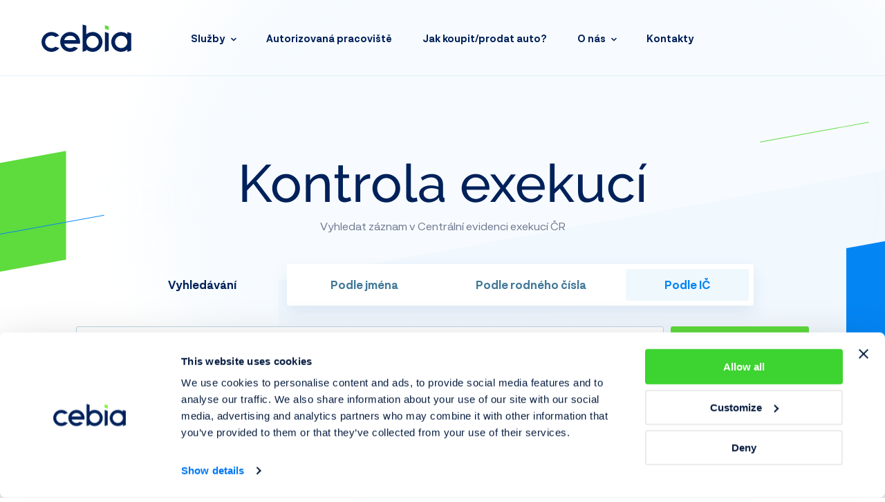

--- FILE ---
content_type: application/javascript
request_url: https://exekuce.cebia.cz/pub/static/js/2.3b740ba6.chunk.js
body_size: 260244
content:
/*! For license information please see 2.3b740ba6.chunk.js.LICENSE.txt */
(this["webpackJsonpcebia.exekuce.web"]=this["webpackJsonpcebia.exekuce.web"]||[]).push([[2],[function(e,t,n){"use strict";e.exports=n(536)},function(e,t,n){"use strict";e.exports=n(530)},function(e,t,n){"use strict";var r=n(10),o=n(35).f,i=n(54),a=n(33),u=n(169),s=n(223),c=n(111);e.exports=function(e,t){var n,l,f,d,p,h=e.target,v=e.global,y=e.stat;if(n=v?r:y?r[h]||u(h,{}):(r[h]||{}).prototype)for(l in t){if(d=t[l],f=e.dontCallGetSet?(p=o(n,l))&&p.value:n[l],!c(v?l:h+(y?".":"#")+l,e.forced)&&void 0!==f){if(typeof d==typeof f)continue;s(d,f)}(e.sham||f&&f.sham)&&i(d,"sham",!0),a(n,l,d,e)}}},function(e,t,n){"use strict";e.exports=function(e){try{return!!e()}catch(t){return!0}}},function(e,t,n){"use strict";function r(e,t){if(!(e instanceof t))throw new TypeError("Cannot call a class as a function")}n.d(t,"a",(function(){return r}))},function(e,t,n){"use strict";n.d(t,"a",(function(){return i}));var r=n(165);function o(e,t){for(var n=0;n<t.length;n++){var o=t[n];o.enumerable=o.enumerable||!1,o.configurable=!0,"value"in o&&(o.writable=!0),Object.defineProperty(e,Object(r.a)(o.key),o)}}function i(e,t,n){return t&&o(e.prototype,t),n&&o(e,n),Object.defineProperty(e,"prototype",{writable:!1}),e}},function(e,t,n){"use strict";n.d(t,"a",(function(){return o}));var r=n(101);function o(e,t){return function(e){if(Array.isArray(e))return e}(e)||function(e,t){var n=null==e?null:"undefined"!=typeof Symbol&&e[Symbol.iterator]||e["@@iterator"];if(null!=n){var r,o,i,a,u=[],s=!0,c=!1;try{if(i=(n=n.call(e)).next,0===t){if(Object(n)!==n)return;s=!1}else for(;!(s=(r=i.call(n)).done)&&(u.push(r.value),u.length!==t);s=!0);}catch(e){c=!0,o=e}finally{try{if(!s&&null!=n.return&&(a=n.return(),Object(a)!==a))return}finally{if(c)throw o}}return u}}(e,t)||Object(r.a)(e,t)||function(){throw new TypeError("Invalid attempt to destructure non-iterable instance.\nIn order to be iterable, non-array objects must have a [Symbol.iterator]() method.")}()}},function(e,t,n){"use strict";n.d(t,"b",(function(){return ve})),n.d(t,"e",(function(){return _e})),n.d(t,"c",(function(){return Pe})),n.d(t,"d",(function(){return He})),n.d(t,"a",(function(){return Ge}));var r=n(128);var o=n(101);function i(e){return function(e){if(Array.isArray(e))return Object(r.a)(e)}(e)||function(e){if("undefined"!==typeof Symbol&&null!=e[Symbol.iterator]||null!=e["@@iterator"])return Array.from(e)}(e)||Object(o.a)(e)||function(){throw new TypeError("Invalid attempt to spread non-iterable instance.\nIn order to be iterable, non-array objects must have a [Symbol.iterator]() method.")}()}var a,u,s=n(4),c=n(5);try{a=Map}catch(qe){}try{u=Set}catch(qe){}function l(e,t,n){if(!e||"object"!==typeof e||"function"===typeof e)return e;if(e.nodeType&&"cloneNode"in e)return e.cloneNode(!0);if(e instanceof Date)return new Date(e.getTime());if(e instanceof RegExp)return new RegExp(e);if(Array.isArray(e))return e.map(f);if(a&&e instanceof a)return new Map(Array.from(e.entries()));if(u&&e instanceof u)return new Set(Array.from(e.values()));if(e instanceof Object){t.push(e);var r=Object.create(e);for(var o in n.push(r),e){var i=t.findIndex((function(t){return t===e[o]}));r[o]=i>-1?n[i]:l(e[o],t,n)}return r}return e}function f(e){return l(e,[],[])}var d=Object.prototype.toString,p=Error.prototype.toString,h=RegExp.prototype.toString,v="undefined"!==typeof Symbol?Symbol.prototype.toString:function(){return""},y=/^Symbol\((.*)\)(.*)$/;function m(e){var t=arguments.length>1&&void 0!==arguments[1]&&arguments[1];if(null==e||!0===e||!1===e)return""+e;var n=typeof e;if("number"===n)return function(e){return e!=+e?"NaN":0===e&&1/e<0?"-0":""+e}(e);if("string"===n)return t?'"'.concat(e,'"'):e;if("function"===n)return"[Function "+(e.name||"anonymous")+"]";if("symbol"===n)return v.call(e).replace(y,"Symbol($1)");var r=d.call(e).slice(8,-1);return"Date"===r?isNaN(e.getTime())?""+e:e.toISOString(e):"Error"===r||e instanceof Error?"["+p.call(e)+"]":"RegExp"===r?h.call(e):null}function g(e,t){var n=m(e,t);return null!==n?n:JSON.stringify(e,(function(e,n){var r=m(this[e],t);return null!==r?r:n}),2)}var b={default:"${path} is invalid",required:"${path} is a required field",oneOf:"${path} must be one of the following values: ${values}",notOneOf:"${path} must not be one of the following values: ${values}",notType:function(e){var t=e.path,n=e.type,r=e.value,o=e.originalValue,i=null!=o&&o!==r,a="".concat(t," must be a `").concat(n,"` type, ")+"but the final value was: `".concat(g(r,!0),"`")+(i?" (cast from the value `".concat(g(o,!0),"`)."):".");return null===r&&(a+='\n If "null" is intended as an empty value be sure to mark the schema as `.nullable()`'),a},defined:"${path} must be defined"},w={length:"${path} must be exactly ${length} characters",min:"${path} must be at least ${min} characters",max:"${path} must be at most ${max} characters",matches:'${path} must match the following: "${regex}"',email:"${path} must be a valid email",url:"${path} must be a valid URL",uuid:"${path} must be a valid UUID",trim:"${path} must be a trimmed string",lowercase:"${path} must be a lowercase string",uppercase:"${path} must be a upper case string"},x={min:"${path} must be greater than or equal to ${min}",max:"${path} must be less than or equal to ${max}",lessThan:"${path} must be less than ${less}",moreThan:"${path} must be greater than ${more}",positive:"${path} must be a positive number",negative:"${path} must be a negative number",integer:"${path} must be an integer"},S={min:"${path} field must be later than ${min}",max:"${path} field must be at earlier than ${max}"},_={isValue:"${path} field must be ${value}"},O={noUnknown:"${path} field has unspecified keys: ${unknown}"},k={min:"${path} field must have at least ${min} items",max:"${path} field must have less than or equal to ${max} items",length:"${path} must have ${length} items"},E=(Object.assign(Object.create(null),{mixed:b,string:w,number:x,date:S,object:O,array:k,boolean:_}),n(88)),j=n.n(E),P=function(e){return e&&e.__isYupSchema__},C=function(){function e(t,n){if(Object(s.a)(this,e),this.fn=void 0,this.refs=t,this.refs=t,"function"!==typeof n){if(!j()(n,"is"))throw new TypeError("`is:` is required for `when()` conditions");if(!n.then&&!n.otherwise)throw new TypeError("either `then:` or `otherwise:` is required for `when()` conditions");var r=n.is,o=n.then,i=n.otherwise,a="function"===typeof r?r:function(){for(var e=arguments.length,t=new Array(e),n=0;n<e;n++)t[n]=arguments[n];return t.every((function(e){return e===r}))};this.fn=function(){for(var e=arguments.length,t=new Array(e),n=0;n<e;n++)t[n]=arguments[n];var r=t.pop(),u=t.pop(),s=a.apply(void 0,t)?o:i;if(s)return"function"===typeof s?s(u):u.concat(s.resolve(r))}}else this.fn=n}return Object(c.a)(e,[{key:"resolve",value:function(e,t){var n=this.refs.map((function(e){return e.getValue(null==t?void 0:t.value,null==t?void 0:t.parent,null==t?void 0:t.context)})),r=this.fn.apply(e,n.concat(e,t));if(void 0===r||r===e)return e;if(!P(r))throw new TypeError("conditions must return a schema object");return r.resolve(t)}}]),e}(),T=C,R=n(160),A=n(11),F=n(12),M=n(26),D=n(100);var N=n(159);function I(e,t,n){return I=Object(N.a)()?Reflect.construct.bind():function(e,t,n){var r=[null];r.push.apply(r,t);var o=new(Function.bind.apply(e,r));return n&&Object(D.a)(o,n.prototype),o},I.apply(null,arguments)}function L(e){var t="function"===typeof Map?new Map:void 0;return L=function(e){if(null===e||(n=e,-1===Function.toString.call(n).indexOf("[native code]")))return e;var n;if("function"!==typeof e)throw new TypeError("Super expression must either be null or a function");if("undefined"!==typeof t){if(t.has(e))return t.get(e);t.set(e,r)}function r(){return I(e,arguments,Object(M.a)(this).constructor)}return r.prototype=Object.create(e.prototype,{constructor:{value:r,enumerable:!1,writable:!0,configurable:!0}}),Object(D.a)(r,e)},L(e)}function z(e){return null==e?[]:[].concat(e)}function U(){return U=Object.assign||function(e){for(var t=1;t<arguments.length;t++){var n=arguments[t];for(var r in n)Object.prototype.hasOwnProperty.call(n,r)&&(e[r]=n[r])}return e},U.apply(this,arguments)}var B=/\$\{\s*(\w+)\s*\}/g,V=function(e){Object(A.a)(n,e);var t=Object(F.a)(n);function n(e,r,o,a){var u;return Object(s.a)(this,n),(u=t.call(this)).value=void 0,u.path=void 0,u.type=void 0,u.errors=void 0,u.params=void 0,u.inner=void 0,u.name="ValidationError",u.value=r,u.path=o,u.type=a,u.errors=[],u.inner=[],z(e).forEach((function(e){var t;n.isError(e)?((t=u.errors).push.apply(t,i(e.errors)),u.inner=u.inner.concat(e.inner.length?e.inner:e)):u.errors.push(e)})),u.message=u.errors.length>1?"".concat(u.errors.length," errors occurred"):u.errors[0],Error.captureStackTrace&&Error.captureStackTrace(Object(R.a)(u),n),u}return Object(c.a)(n,null,[{key:"formatError",value:function(e,t){var n=t.label||t.path||"this";return n!==t.path&&(t=U({},t,{path:n})),"string"===typeof e?e.replace(B,(function(e,n){return g(t[n])})):"function"===typeof e?e(t):e}},{key:"isError",value:function(e){return e&&"ValidationError"===e.name}}]),n}(L(Error));function W(e,t){var n=e.endEarly,r=e.tests,o=e.args,a=e.value,u=e.errors,s=e.sort,c=e.path,l=function(e){var t=!1;return function(){t||(t=!0,e.apply(void 0,arguments))}}(t),f=r.length,d=[];if(u=u||[],!f)return u.length?l(new V(u,a,c)):l(null,a);for(var p=0;p<r.length;p++){(0,r[p])(o,(function(e){if(e){if(!V.isError(e))return l(e,a);if(n)return e.value=a,l(e,a);d.push(e)}if(--f<=0){if(d.length&&(s&&d.sort(s),u.length&&d.push.apply(d,i(u)),u=d),u.length)return void l(new V(u,a,c),a);l(null,a)}}))}}var H=n(161),Y=n.n(H),$=n(79),G="$",q=".";var K=function(){function e(t){var n=arguments.length>1&&void 0!==arguments[1]?arguments[1]:{};if(Object(s.a)(this,e),this.key=void 0,this.isContext=void 0,this.isValue=void 0,this.isSibling=void 0,this.path=void 0,this.getter=void 0,this.map=void 0,"string"!==typeof t)throw new TypeError("ref must be a string, got: "+t);if(this.key=t.trim(),""===t)throw new TypeError("ref must be a non-empty string");this.isContext=this.key[0]===G,this.isValue=this.key[0]===q,this.isSibling=!this.isContext&&!this.isValue;var r=this.isContext?G:this.isValue?q:"";this.path=this.key.slice(r.length),this.getter=this.path&&Object($.getter)(this.path,!0),this.map=n.map}return Object(c.a)(e,[{key:"getValue",value:function(e,t,n){var r=this.isContext?n:this.isValue?e:t;return this.getter&&(r=this.getter(r||{})),this.map&&(r=this.map(r)),r}},{key:"cast",value:function(e,t){return this.getValue(e,null==t?void 0:t.parent,null==t?void 0:t.context)}},{key:"resolve",value:function(){return this}},{key:"describe",value:function(){return{type:"ref",key:this.key}}},{key:"toString",value:function(){return"Ref(".concat(this.key,")")}}],[{key:"isRef",value:function(e){return e&&e.__isYupRef}}]),e}();function Q(){return Q=Object.assign||function(e){for(var t=1;t<arguments.length;t++){var n=arguments[t];for(var r in n)Object.prototype.hasOwnProperty.call(n,r)&&(e[r]=n[r])}return e},Q.apply(this,arguments)}function X(e){function t(t,n){var r=t.value,o=t.path,i=void 0===o?"":o,a=t.label,u=t.options,s=t.originalValue,c=t.sync,l=function(e,t){if(null==e)return{};var n,r,o={},i=Object.keys(e);for(r=0;r<i.length;r++)n=i[r],t.indexOf(n)>=0||(o[n]=e[n]);return o}(t,["value","path","label","options","originalValue","sync"]),f=e.name,d=e.test,p=e.params,h=e.message,v=u.parent,y=u.context;function m(e){return K.isRef(e)?e.getValue(r,v,y):e}function g(){var e=arguments.length>0&&void 0!==arguments[0]?arguments[0]:{},t=Y()(Q({value:r,originalValue:s,label:a,path:e.path||i},p,e.params),m),n=new V(V.formatError(e.message||h,t),r,t.path,e.type||f);return n.params=t,n}var b=Q({path:i,parent:v,type:f,createError:g,resolve:m,options:u,originalValue:s},l);if(c){var w;try{var x;if("function"===typeof(null==(x=w=d.call(b,r,b))?void 0:x.then))throw new Error('Validation test of type: "'.concat(b.type,'" returned a Promise during a synchronous validate. ')+"This test will finish after the validate call has returned")}catch(S){return void n(S)}V.isError(w)?n(w):w?n(null,w):n(g())}else try{Promise.resolve(d.call(b,r,b)).then((function(e){V.isError(e)?n(e):e?n(null,e):n(g())})).catch(n)}catch(S){n(S)}}return t.OPTIONS=e,t}K.prototype.__isYupRef=!0;function Z(e,t,n){var r,o,i,a=arguments.length>3&&void 0!==arguments[3]?arguments[3]:n;return t?(Object($.forEach)(t,(function(u,s,c){var l=s?function(e){return e.substr(0,e.length-1).substr(1)}(u):u;if((e=e.resolve({context:a,parent:r,value:n})).innerType){var f=c?parseInt(l,10):0;if(n&&f>=n.length)throw new Error("Yup.reach cannot resolve an array item at index: ".concat(u,", in the path: ").concat(t,". ")+"because there is no value at that index. ");r=n,n=n&&n[f],e=e.innerType}if(!c){if(!e.fields||!e.fields[l])throw new Error("The schema does not contain the path: ".concat(t,". ")+"(failed at: ".concat(i,' which is a type: "').concat(e._type,'")'));r=n,n=n&&n[l],e=e.fields[l]}o=l,i=s?"["+u+"]":"."+u})),{schema:e,parent:r,parentPath:o}):{parent:r,parentPath:t,schema:e}}var J=n(6);function ee(e,t){var n="undefined"!==typeof Symbol&&e[Symbol.iterator]||e["@@iterator"];if(!n){if(Array.isArray(e)||(n=Object(o.a)(e))||t&&e&&"number"===typeof e.length){n&&(e=n);var r=0,i=function(){};return{s:i,n:function(){return r>=e.length?{done:!0}:{done:!1,value:e[r++]}},e:function(e){throw e},f:i}}throw new TypeError("Invalid attempt to iterate non-iterable instance.\nIn order to be iterable, non-array objects must have a [Symbol.iterator]() method.")}var a,u=!0,s=!1;return{s:function(){n=n.call(e)},n:function(){var e=n.next();return u=e.done,e},e:function(e){s=!0,a=e},f:function(){try{u||null==n.return||n.return()}finally{if(s)throw a}}}}var te=function(){function e(){Object(s.a)(this,e),this.list=void 0,this.refs=void 0,this.list=new Set,this.refs=new Map}return Object(c.a)(e,[{key:"size",get:function(){return this.list.size+this.refs.size}},{key:"describe",value:function(){var e,t=[],n=ee(this.list);try{for(n.s();!(e=n.n()).done;){var r=e.value;t.push(r)}}catch(u){n.e(u)}finally{n.f()}var o,i=ee(this.refs);try{for(i.s();!(o=i.n()).done;){var a=Object(J.a)(o.value,2)[1];t.push(a.describe())}}catch(u){i.e(u)}finally{i.f()}return t}},{key:"toArray",value:function(){return Array.from(this.list).concat(Array.from(this.refs.values()))}},{key:"resolveAll",value:function(e){return this.toArray().reduce((function(t,n){return t.concat(K.isRef(n)?e(n):n)}),[])}},{key:"add",value:function(e){K.isRef(e)?this.refs.set(e.key,e):this.list.add(e)}},{key:"delete",value:function(e){K.isRef(e)?this.refs.delete(e.key):this.list.delete(e)}},{key:"clone",value:function(){var t=new e;return t.list=new Set(this.list),t.refs=new Map(this.refs),t}},{key:"merge",value:function(e,t){var n=this.clone();return e.list.forEach((function(e){return n.add(e)})),e.refs.forEach((function(e){return n.add(e)})),t.list.forEach((function(e){return n.delete(e)})),t.refs.forEach((function(e){return n.delete(e)})),n}}]),e}();function ne(){return ne=Object.assign||function(e){for(var t=1;t<arguments.length;t++){var n=arguments[t];for(var r in n)Object.prototype.hasOwnProperty.call(n,r)&&(e[r]=n[r])}return e},ne.apply(this,arguments)}var re=function(){function e(t){var n=this;Object(s.a)(this,e),this.deps=[],this.tests=void 0,this.transforms=void 0,this.conditions=[],this._mutate=void 0,this._typeError=void 0,this._whitelist=new te,this._blacklist=new te,this.exclusiveTests=Object.create(null),this.spec=void 0,this.tests=[],this.transforms=[],this.withMutation((function(){n.typeError(b.notType)})),this.type=(null==t?void 0:t.type)||"mixed",this.spec=ne({strip:!1,strict:!1,abortEarly:!0,recursive:!0,nullable:!1,presence:"optional"},null==t?void 0:t.spec)}return Object(c.a)(e,[{key:"_type",get:function(){return this.type}},{key:"_typeCheck",value:function(e){return!0}},{key:"clone",value:function(e){if(this._mutate)return e&&Object.assign(this.spec,e),this;var t=Object.create(Object.getPrototypeOf(this));return t.type=this.type,t._typeError=this._typeError,t._whitelistError=this._whitelistError,t._blacklistError=this._blacklistError,t._whitelist=this._whitelist.clone(),t._blacklist=this._blacklist.clone(),t.exclusiveTests=ne({},this.exclusiveTests),t.deps=i(this.deps),t.conditions=i(this.conditions),t.tests=i(this.tests),t.transforms=i(this.transforms),t.spec=f(ne({},this.spec,e)),t}},{key:"label",value:function(e){var t=this.clone();return t.spec.label=e,t}},{key:"meta",value:function(){if(0===arguments.length)return this.spec.meta;var e=this.clone();return e.spec.meta=Object.assign(e.spec.meta||{},arguments.length<=0?void 0:arguments[0]),e}},{key:"withMutation",value:function(e){var t=this._mutate;this._mutate=!0;var n=e(this);return this._mutate=t,n}},{key:"concat",value:function(e){if(!e||e===this)return this;if(e.type!==this.type&&"mixed"!==this.type)throw new TypeError("You cannot `concat()` schema's of different types: ".concat(this.type," and ").concat(e.type));var t=this,n=e.clone(),r=ne({},t.spec,n.spec);return n.spec=r,n._typeError||(n._typeError=t._typeError),n._whitelistError||(n._whitelistError=t._whitelistError),n._blacklistError||(n._blacklistError=t._blacklistError),n._whitelist=t._whitelist.merge(e._whitelist,e._blacklist),n._blacklist=t._blacklist.merge(e._blacklist,e._whitelist),n.tests=t.tests,n.exclusiveTests=t.exclusiveTests,n.withMutation((function(t){e.tests.forEach((function(e){t.test(e.OPTIONS)}))})),n.transforms=[].concat(i(t.transforms),i(n.transforms)),n}},{key:"isType",value:function(e){return!(!this.spec.nullable||null!==e)||this._typeCheck(e)}},{key:"resolve",value:function(e){var t=this;if(t.conditions.length){var n=t.conditions;(t=t.clone()).conditions=[],t=(t=n.reduce((function(t,n){return n.resolve(t,e)}),t)).resolve(e)}return t}},{key:"cast",value:function(e){var t=arguments.length>1&&void 0!==arguments[1]?arguments[1]:{},n=this.resolve(ne({value:e},t)),r=n._cast(e,t);if(void 0!==e&&!1!==t.assert&&!0!==n.isType(r)){var o=g(e),i=g(r);throw new TypeError("The value of ".concat(t.path||"field"," could not be cast to a value ")+'that satisfies the schema type: "'.concat(n._type,'". \n\n')+"attempted value: ".concat(o," \n")+(i!==o?"result of cast: ".concat(i):""))}return r}},{key:"_cast",value:function(e,t){var n=this,r=void 0===e?e:this.transforms.reduce((function(t,r){return r.call(n,t,e,n)}),e);return void 0===r&&(r=this.getDefault()),r}},{key:"_validate",value:function(e){var t=this,n=arguments.length>1&&void 0!==arguments[1]?arguments[1]:{},r=arguments.length>2?arguments[2]:void 0,o=n.sync,i=n.path,a=n.from,u=void 0===a?[]:a,s=n.originalValue,c=void 0===s?e:s,l=n.strict,f=void 0===l?this.spec.strict:l,d=n.abortEarly,p=void 0===d?this.spec.abortEarly:d,h=e;f||(h=this._cast(h,ne({assert:!1},n)));var v={value:h,path:i,options:n,originalValue:c,schema:this,label:this.spec.label,sync:o,from:u},y=[];this._typeError&&y.push(this._typeError);var m=[];this._whitelistError&&m.push(this._whitelistError),this._blacklistError&&m.push(this._blacklistError),W({args:v,value:h,path:i,sync:o,tests:y,endEarly:p},(function(e){e?r(e,h):W({tests:t.tests.concat(m),args:v,path:i,sync:o,value:h,endEarly:p},r)}))}},{key:"validate",value:function(e,t,n){var r=this.resolve(ne({},t,{value:e}));return"function"===typeof n?r._validate(e,t,n):new Promise((function(n,o){return r._validate(e,t,(function(e,t){e?o(e):n(t)}))}))}},{key:"validateSync",value:function(e,t){var n;return this.resolve(ne({},t,{value:e}))._validate(e,ne({},t,{sync:!0}),(function(e,t){if(e)throw e;n=t})),n}},{key:"isValid",value:function(e,t){return this.validate(e,t).then((function(){return!0}),(function(e){if(V.isError(e))return!1;throw e}))}},{key:"isValidSync",value:function(e,t){try{return this.validateSync(e,t),!0}catch(n){if(V.isError(n))return!1;throw n}}},{key:"_getDefault",value:function(){var e=this.spec.default;return null==e?e:"function"===typeof e?e.call(this):f(e)}},{key:"getDefault",value:function(e){return this.resolve(e||{})._getDefault()}},{key:"default",value:function(e){return 0===arguments.length?this._getDefault():this.clone({default:e})}},{key:"strict",value:function(){var e=!(arguments.length>0&&void 0!==arguments[0])||arguments[0],t=this.clone();return t.spec.strict=e,t}},{key:"_isPresent",value:function(e){return null!=e}},{key:"defined",value:function(){var e=arguments.length>0&&void 0!==arguments[0]?arguments[0]:b.defined;return this.test({message:e,name:"defined",exclusive:!0,test:function(e){return void 0!==e}})}},{key:"required",value:function(){var e=arguments.length>0&&void 0!==arguments[0]?arguments[0]:b.required;return this.clone({presence:"required"}).withMutation((function(t){return t.test({message:e,name:"required",exclusive:!0,test:function(e){return this.schema._isPresent(e)}})}))}},{key:"notRequired",value:function(){var e=this.clone({presence:"optional"});return e.tests=e.tests.filter((function(e){return"required"!==e.OPTIONS.name})),e}},{key:"nullable",value:function(){var e=!(arguments.length>0&&void 0!==arguments[0])||arguments[0];return this.clone({nullable:!1!==e})}},{key:"transform",value:function(e){var t=this.clone();return t.transforms.push(e),t}},{key:"test",value:function(){var e;if(void 0===(e=1===arguments.length?"function"===typeof(arguments.length<=0?void 0:arguments[0])?{test:arguments.length<=0?void 0:arguments[0]}:arguments.length<=0?void 0:arguments[0]:2===arguments.length?{name:arguments.length<=0?void 0:arguments[0],test:arguments.length<=1?void 0:arguments[1]}:{name:arguments.length<=0?void 0:arguments[0],message:arguments.length<=1?void 0:arguments[1],test:arguments.length<=2?void 0:arguments[2]}).message&&(e.message=b.default),"function"!==typeof e.test)throw new TypeError("`test` is a required parameters");var t=this.clone(),n=X(e),r=e.exclusive||e.name&&!0===t.exclusiveTests[e.name];if(e.exclusive&&!e.name)throw new TypeError("Exclusive tests must provide a unique `name` identifying the test");return e.name&&(t.exclusiveTests[e.name]=!!e.exclusive),t.tests=t.tests.filter((function(t){if(t.OPTIONS.name===e.name){if(r)return!1;if(t.OPTIONS.test===n.OPTIONS.test)return!1}return!0})),t.tests.push(n),t}},{key:"when",value:function(e,t){Array.isArray(e)||"string"===typeof e||(t=e,e=".");var n=this.clone(),r=z(e).map((function(e){return new K(e)}));return r.forEach((function(e){e.isSibling&&n.deps.push(e.key)})),n.conditions.push(new T(r,t)),n}},{key:"typeError",value:function(e){var t=this.clone();return t._typeError=X({message:e,name:"typeError",test:function(e){return!(void 0!==e&&!this.schema.isType(e))||this.createError({params:{type:this.schema._type}})}}),t}},{key:"oneOf",value:function(e){var t=arguments.length>1&&void 0!==arguments[1]?arguments[1]:b.oneOf,n=this.clone();return e.forEach((function(e){n._whitelist.add(e),n._blacklist.delete(e)})),n._whitelistError=X({message:t,name:"oneOf",test:function(e){if(void 0===e)return!0;var t=this.schema._whitelist,n=t.resolveAll(this.resolve);return!!n.includes(e)||this.createError({params:{values:t.toArray().join(", "),resolved:n}})}}),n}},{key:"notOneOf",value:function(e){var t=arguments.length>1&&void 0!==arguments[1]?arguments[1]:b.notOneOf,n=this.clone();return e.forEach((function(e){n._blacklist.add(e),n._whitelist.delete(e)})),n._blacklistError=X({message:t,name:"notOneOf",test:function(e){var t=this.schema._blacklist,n=t.resolveAll(this.resolve);return!n.includes(e)||this.createError({params:{values:t.toArray().join(", "),resolved:n}})}}),n}},{key:"strip",value:function(){var e=!(arguments.length>0&&void 0!==arguments[0])||arguments[0],t=this.clone();return t.spec.strip=e,t}},{key:"describe",value:function(){var e=this.clone(),t=e.spec,n=t.label;return{meta:t.meta,label:n,type:e.type,oneOf:e._whitelist.describe(),notOneOf:e._blacklist.describe(),tests:e.tests.map((function(e){return{name:e.OPTIONS.name,params:e.OPTIONS.params}})).filter((function(e,t,n){return n.findIndex((function(t){return t.name===e.name}))===t}))}}}]),e}();re.prototype.__isYupSchema__=!0;for(var oe=function(){var e=ae[ie];re.prototype["".concat(e,"At")]=function(t,n){var r=arguments.length>2&&void 0!==arguments[2]?arguments[2]:{},o=Z(this,t,n,r.context),i=o.parent,a=o.parentPath;return o.schema[e](i&&i[a],ne({},r,{parent:i,path:t}))}},ie=0,ae=["validate","validateSync"];ie<ae.length;ie++)oe();for(var ue=0,se=["equals","is"];ue<se.length;ue++){var ce=se[ue];re.prototype[ce]=re.prototype.oneOf}for(var le=0,fe=["not","nope"];le<fe.length;le++){var de=fe[le];re.prototype[de]=re.prototype.notOneOf}re.prototype.optional=re.prototype.notRequired;var pe=re;pe.prototype;var he=function(e){return null==e};function ve(){return new ye}var ye=function(e){Object(A.a)(n,e);var t=Object(F.a)(n);function n(){var e;return Object(s.a)(this,n),(e=t.call(this,{type:"boolean"})).withMutation((function(){e.transform((function(e){if(!this.isType(e)){if(/^(true|1)$/i.test(String(e)))return!0;if(/^(false|0)$/i.test(String(e)))return!1}return e}))})),e}return Object(c.a)(n,[{key:"_typeCheck",value:function(e){return e instanceof Boolean&&(e=e.valueOf()),"boolean"===typeof e}},{key:"isTrue",value:function(){var e=arguments.length>0&&void 0!==arguments[0]?arguments[0]:_.isValue;return this.test({message:e,name:"is-value",exclusive:!0,params:{value:"true"},test:function(e){return he(e)||!0===e}})}},{key:"isFalse",value:function(){var e=arguments.length>0&&void 0!==arguments[0]?arguments[0]:_.isValue;return this.test({message:e,name:"is-value",exclusive:!0,params:{value:"false"},test:function(e){return he(e)||!1===e}})}}]),n}(re);function me(){return me="undefined"!==typeof Reflect&&Reflect.get?Reflect.get.bind():function(e,t,n){var r=function(e,t){for(;!Object.prototype.hasOwnProperty.call(e,t)&&null!==(e=Object(M.a)(e)););return e}(e,t);if(r){var o=Object.getOwnPropertyDescriptor(r,t);return o.get?o.get.call(arguments.length<3?e:n):o.value}},me.apply(this,arguments)}ve.prototype=ye.prototype;var ge=/^((([a-z]|\d|[!#\$%&'\*\+\-\/=\?\^_`{\|}~]|[\u00A0-\uD7FF\uF900-\uFDCF\uFDF0-\uFFEF])+(\.([a-z]|\d|[!#\$%&'\*\+\-\/=\?\^_`{\|}~]|[\u00A0-\uD7FF\uF900-\uFDCF\uFDF0-\uFFEF])+)*)|((\x22)((((\x20|\x09)*(\x0d\x0a))?(\x20|\x09)+)?(([\x01-\x08\x0b\x0c\x0e-\x1f\x7f]|\x21|[\x23-\x5b]|[\x5d-\x7e]|[\u00A0-\uD7FF\uF900-\uFDCF\uFDF0-\uFFEF])|(\\([\x01-\x09\x0b\x0c\x0d-\x7f]|[\u00A0-\uD7FF\uF900-\uFDCF\uFDF0-\uFFEF]))))*(((\x20|\x09)*(\x0d\x0a))?(\x20|\x09)+)?(\x22)))@((([a-z]|\d|[\u00A0-\uD7FF\uF900-\uFDCF\uFDF0-\uFFEF])|(([a-z]|\d|[\u00A0-\uD7FF\uF900-\uFDCF\uFDF0-\uFFEF])([a-z]|\d|-|\.|_|~|[\u00A0-\uD7FF\uF900-\uFDCF\uFDF0-\uFFEF])*([a-z]|\d|[\u00A0-\uD7FF\uF900-\uFDCF\uFDF0-\uFFEF])))\.)+(([a-z]|[\u00A0-\uD7FF\uF900-\uFDCF\uFDF0-\uFFEF])|(([a-z]|[\u00A0-\uD7FF\uF900-\uFDCF\uFDF0-\uFFEF])([a-z]|\d|-|\.|_|~|[\u00A0-\uD7FF\uF900-\uFDCF\uFDF0-\uFFEF])*([a-z]|[\u00A0-\uD7FF\uF900-\uFDCF\uFDF0-\uFFEF])))$/i,be=/^((https?|ftp):)?\/\/(((([a-z]|\d|-|\.|_|~|[\u00A0-\uD7FF\uF900-\uFDCF\uFDF0-\uFFEF])|(%[\da-f]{2})|[!\$&'\(\)\*\+,;=]|:)*@)?(((\d|[1-9]\d|1\d\d|2[0-4]\d|25[0-5])\.(\d|[1-9]\d|1\d\d|2[0-4]\d|25[0-5])\.(\d|[1-9]\d|1\d\d|2[0-4]\d|25[0-5])\.(\d|[1-9]\d|1\d\d|2[0-4]\d|25[0-5]))|((([a-z]|\d|[\u00A0-\uD7FF\uF900-\uFDCF\uFDF0-\uFFEF])|(([a-z]|\d|[\u00A0-\uD7FF\uF900-\uFDCF\uFDF0-\uFFEF])([a-z]|\d|-|\.|_|~|[\u00A0-\uD7FF\uF900-\uFDCF\uFDF0-\uFFEF])*([a-z]|\d|[\u00A0-\uD7FF\uF900-\uFDCF\uFDF0-\uFFEF])))\.)+(([a-z]|[\u00A0-\uD7FF\uF900-\uFDCF\uFDF0-\uFFEF])|(([a-z]|[\u00A0-\uD7FF\uF900-\uFDCF\uFDF0-\uFFEF])([a-z]|\d|-|\.|_|~|[\u00A0-\uD7FF\uF900-\uFDCF\uFDF0-\uFFEF])*([a-z]|[\u00A0-\uD7FF\uF900-\uFDCF\uFDF0-\uFFEF])))\.?)(:\d*)?)(\/((([a-z]|\d|-|\.|_|~|[\u00A0-\uD7FF\uF900-\uFDCF\uFDF0-\uFFEF])|(%[\da-f]{2})|[!\$&'\(\)\*\+,;=]|:|@)+(\/(([a-z]|\d|-|\.|_|~|[\u00A0-\uD7FF\uF900-\uFDCF\uFDF0-\uFFEF])|(%[\da-f]{2})|[!\$&'\(\)\*\+,;=]|:|@)*)*)?)?(\?((([a-z]|\d|-|\.|_|~|[\u00A0-\uD7FF\uF900-\uFDCF\uFDF0-\uFFEF])|(%[\da-f]{2})|[!\$&'\(\)\*\+,;=]|:|@)|[\uE000-\uF8FF]|\/|\?)*)?(\#((([a-z]|\d|-|\.|_|~|[\u00A0-\uD7FF\uF900-\uFDCF\uFDF0-\uFFEF])|(%[\da-f]{2})|[!\$&'\(\)\*\+,;=]|:|@)|\/|\?)*)?$/i,we=/^(?:[0-9a-f]{8}-[0-9a-f]{4}-[1-5][0-9a-f]{3}-[89ab][0-9a-f]{3}-[0-9a-f]{12}|00000000-0000-0000-0000-000000000000)$/i,xe=function(e){return he(e)||e===e.trim()},Se={}.toString();function _e(){return new Oe}var Oe=function(e){Object(A.a)(n,e);var t=Object(F.a)(n);function n(){var e;return Object(s.a)(this,n),(e=t.call(this,{type:"string"})).withMutation((function(){e.transform((function(e){if(this.isType(e))return e;if(Array.isArray(e))return e;var t=null!=e&&e.toString?e.toString():e;return t===Se?e:t}))})),e}return Object(c.a)(n,[{key:"_typeCheck",value:function(e){return e instanceof String&&(e=e.valueOf()),"string"===typeof e}},{key:"_isPresent",value:function(e){return me(Object(M.a)(n.prototype),"_isPresent",this).call(this,e)&&!!e.length}},{key:"length",value:function(e){var t=arguments.length>1&&void 0!==arguments[1]?arguments[1]:w.length;return this.test({message:t,name:"length",exclusive:!0,params:{length:e},test:function(t){return he(t)||t.length===this.resolve(e)}})}},{key:"min",value:function(e){var t=arguments.length>1&&void 0!==arguments[1]?arguments[1]:w.min;return this.test({message:t,name:"min",exclusive:!0,params:{min:e},test:function(t){return he(t)||t.length>=this.resolve(e)}})}},{key:"max",value:function(e){var t=arguments.length>1&&void 0!==arguments[1]?arguments[1]:w.max;return this.test({name:"max",exclusive:!0,message:t,params:{max:e},test:function(t){return he(t)||t.length<=this.resolve(e)}})}},{key:"matches",value:function(e,t){var n,r,o=!1;if(t)if("object"===typeof t){var i=t.excludeEmptyString;o=void 0!==i&&i,n=t.message,r=t.name}else n=t;return this.test({name:r||"matches",message:n||w.matches,params:{regex:e},test:function(t){return he(t)||""===t&&o||-1!==t.search(e)}})}},{key:"email",value:function(){var e=arguments.length>0&&void 0!==arguments[0]?arguments[0]:w.email;return this.matches(ge,{name:"email",message:e,excludeEmptyString:!0})}},{key:"url",value:function(){var e=arguments.length>0&&void 0!==arguments[0]?arguments[0]:w.url;return this.matches(be,{name:"url",message:e,excludeEmptyString:!0})}},{key:"uuid",value:function(){var e=arguments.length>0&&void 0!==arguments[0]?arguments[0]:w.uuid;return this.matches(we,{name:"uuid",message:e,excludeEmptyString:!1})}},{key:"ensure",value:function(){return this.default("").transform((function(e){return null===e?"":e}))}},{key:"trim",value:function(){var e=arguments.length>0&&void 0!==arguments[0]?arguments[0]:w.trim;return this.transform((function(e){return null!=e?e.trim():e})).test({message:e,name:"trim",test:xe})}},{key:"lowercase",value:function(){var e=arguments.length>0&&void 0!==arguments[0]?arguments[0]:w.lowercase;return this.transform((function(e){return he(e)?e:e.toLowerCase()})).test({message:e,name:"string_case",exclusive:!0,test:function(e){return he(e)||e===e.toLowerCase()}})}},{key:"uppercase",value:function(){var e=arguments.length>0&&void 0!==arguments[0]?arguments[0]:w.uppercase;return this.transform((function(e){return he(e)?e:e.toUpperCase()})).test({message:e,name:"string_case",exclusive:!0,test:function(e){return he(e)||e===e.toUpperCase()}})}}]),n}(re);_e.prototype=Oe.prototype;var ke=function(e){Object(A.a)(n,e);var t=Object(F.a)(n);function n(){var e;return Object(s.a)(this,n),(e=t.call(this,{type:"number"})).withMutation((function(){e.transform((function(e){var t=e;if("string"===typeof t){if(""===(t=t.replace(/\s/g,"")))return NaN;t=+t}return this.isType(t)?t:parseFloat(t)}))})),e}return Object(c.a)(n,[{key:"_typeCheck",value:function(e){return e instanceof Number&&(e=e.valueOf()),"number"===typeof e&&!function(e){return e!=+e}(e)}},{key:"min",value:function(e){var t=arguments.length>1&&void 0!==arguments[1]?arguments[1]:x.min;return this.test({message:t,name:"min",exclusive:!0,params:{min:e},test:function(t){return he(t)||t>=this.resolve(e)}})}},{key:"max",value:function(e){var t=arguments.length>1&&void 0!==arguments[1]?arguments[1]:x.max;return this.test({message:t,name:"max",exclusive:!0,params:{max:e},test:function(t){return he(t)||t<=this.resolve(e)}})}},{key:"lessThan",value:function(e){var t=arguments.length>1&&void 0!==arguments[1]?arguments[1]:x.lessThan;return this.test({message:t,name:"max",exclusive:!0,params:{less:e},test:function(t){return he(t)||t<this.resolve(e)}})}},{key:"moreThan",value:function(e){var t=arguments.length>1&&void 0!==arguments[1]?arguments[1]:x.moreThan;return this.test({message:t,name:"min",exclusive:!0,params:{more:e},test:function(t){return he(t)||t>this.resolve(e)}})}},{key:"positive",value:function(){var e=arguments.length>0&&void 0!==arguments[0]?arguments[0]:x.positive;return this.moreThan(0,e)}},{key:"negative",value:function(){var e=arguments.length>0&&void 0!==arguments[0]?arguments[0]:x.negative;return this.lessThan(0,e)}},{key:"integer",value:function(){var e=arguments.length>0&&void 0!==arguments[0]?arguments[0]:x.integer;return this.test({name:"integer",message:e,test:function(e){return he(e)||Number.isInteger(e)}})}},{key:"truncate",value:function(){return this.transform((function(e){return he(e)?e:0|e}))}},{key:"round",value:function(e){var t,n=["ceil","floor","round","trunc"];if("trunc"===(e=(null==(t=e)?void 0:t.toLowerCase())||"round"))return this.truncate();if(-1===n.indexOf(e.toLowerCase()))throw new TypeError("Only valid options for round() are: "+n.join(", "));return this.transform((function(t){return he(t)?t:Math[e](t)}))}}]),n}(re);ke.prototype;var Ee=/^(\d{4}|[+\-]\d{6})(?:-?(\d{2})(?:-?(\d{2}))?)?(?:[ T]?(\d{2}):?(\d{2})(?::?(\d{2})(?:[,\.](\d{1,}))?)?(?:(Z)|([+\-])(\d{2})(?::?(\d{2}))?)?)?$/;var je=new Date("");function Pe(){return new Ce}var Ce=function(e){Object(A.a)(n,e);var t=Object(F.a)(n);function n(){var e;return Object(s.a)(this,n),(e=t.call(this,{type:"date"})).withMutation((function(){e.transform((function(e){return this.isType(e)?e:(e=function(e){var t,n,r=[1,4,5,6,7,10,11],o=0;if(n=Ee.exec(e)){for(var i,a=0;i=r[a];++a)n[i]=+n[i]||0;n[2]=(+n[2]||1)-1,n[3]=+n[3]||1,n[7]=n[7]?String(n[7]).substr(0,3):0,void 0!==n[8]&&""!==n[8]||void 0!==n[9]&&""!==n[9]?("Z"!==n[8]&&void 0!==n[9]&&(o=60*n[10]+n[11],"+"===n[9]&&(o=0-o)),t=Date.UTC(n[1],n[2],n[3],n[4],n[5]+o,n[6],n[7])):t=+new Date(n[1],n[2],n[3],n[4],n[5],n[6],n[7])}else t=Date.parse?Date.parse(e):NaN;return t}(e),isNaN(e)?je:new Date(e))}))})),e}return Object(c.a)(n,[{key:"_typeCheck",value:function(e){return t=e,"[object Date]"===Object.prototype.toString.call(t)&&!isNaN(e.getTime());var t}},{key:"prepareParam",value:function(e,t){var n;if(K.isRef(e))n=e;else{var r=this.cast(e);if(!this._typeCheck(r))throw new TypeError("`".concat(t,"` must be a Date or a value that can be `cast()` to a Date"));n=r}return n}},{key:"min",value:function(e){var t=arguments.length>1&&void 0!==arguments[1]?arguments[1]:S.min,n=this.prepareParam(e,"min");return this.test({message:t,name:"min",exclusive:!0,params:{min:e},test:function(e){return he(e)||e>=this.resolve(n)}})}},{key:"max",value:function(e){var t=arguments.length>1&&void 0!==arguments[1]?arguments[1]:S.max,n=this.prepareParam(e,"max");return this.test({message:t,name:"max",exclusive:!0,params:{max:e},test:function(e){return he(e)||e<=this.resolve(n)}})}}]),n}(re);Ce.INVALID_DATE=je,Pe.prototype=Ce.prototype,Pe.INVALID_DATE=je;var Te=n(214),Re=n.n(Te),Ae=n(303),Fe=n.n(Ae),Me=n(304),De=n.n(Me),Ne=n(305),Ie=n.n(Ne);function Le(e,t){var n=1/0;return e.some((function(e,r){var o;if(-1!==(null==(o=t.path)?void 0:o.indexOf(e)))return n=r,!0})),n}function ze(e){return function(t,n){return Le(e,t)-Le(e,n)}}function Ue(){return Ue=Object.assign||function(e){for(var t=1;t<arguments.length;t++){var n=arguments[t];for(var r in n)Object.prototype.hasOwnProperty.call(n,r)&&(e[r]=n[r])}return e},Ue.apply(this,arguments)}var Be=function(e){return"[object Object]"===Object.prototype.toString.call(e)};var Ve=ze([]),We=function(e){Object(A.a)(n,e);var t=Object(F.a)(n);function n(e){var r;return Object(s.a)(this,n),(r=t.call(this,{type:"object"})).fields=Object.create(null),r._sortErrors=Ve,r._nodes=[],r._excludedEdges=[],r.withMutation((function(){r.transform((function(e){if("string"===typeof e)try{e=JSON.parse(e)}catch(t){e=null}return this.isType(e)?e:null})),e&&r.shape(e)})),r}return Object(c.a)(n,[{key:"_typeCheck",value:function(e){return Be(e)||"function"===typeof e}},{key:"_cast",value:function(e){var t,r=this,o=arguments.length>1&&void 0!==arguments[1]?arguments[1]:{},i=me(Object(M.a)(n.prototype),"_cast",this).call(this,e,o);if(void 0===i)return this.getDefault();if(!this._typeCheck(i))return i;var a,u=this.fields,s=null!=(t=o.stripUnknown)?t:this.spec.noUnknown,c=this._nodes.concat(Object.keys(i).filter((function(e){return-1===r._nodes.indexOf(e)}))),l={},f=Ue({},o,{parent:l,__validating:o.__validating||!1}),d=!1,p=ee(c);try{for(p.s();!(a=p.n()).done;){var h=a.value,v=u[h],y=j()(i,h);if(v){var m,g=i[h];f.path=(o.path?"".concat(o.path,"."):"")+h;var b="spec"in(v=v.resolve({value:g,context:o.context,parent:l}))?v.spec:void 0,w=null==b?void 0:b.strict;if(null==b?void 0:b.strip){d=d||h in i;continue}void 0!==(m=o.__validating&&w?i[h]:v.cast(i[h],f))&&(l[h]=m)}else y&&!s&&(l[h]=i[h]);l[h]!==i[h]&&(d=!0)}}catch(x){p.e(x)}finally{p.f()}return d?l:i}},{key:"_validate",value:function(e){var t=this,r=arguments.length>1&&void 0!==arguments[1]?arguments[1]:{},o=arguments.length>2?arguments[2]:void 0,a=[],u=r.sync,s=r.from,c=void 0===s?[]:s,l=r.originalValue,f=void 0===l?e:l,d=r.abortEarly,p=void 0===d?this.spec.abortEarly:d,h=r.recursive,v=void 0===h?this.spec.recursive:h;c=[{schema:this,value:f}].concat(i(c)),r.__validating=!0,r.originalValue=f,r.from=c,me(Object(M.a)(n.prototype),"_validate",this).call(this,e,r,(function(e,n){if(e){if(!V.isError(e)||p)return void o(e,n);a.push(e)}if(v&&Be(n)){f=f||n;var i=t._nodes.map((function(e){return function(o,i){var a=-1===e.indexOf(".")?(r.path?"".concat(r.path,"."):"")+e:"".concat(r.path||"",'["').concat(e,'"]'),u=t.fields[e];u&&"validate"in u?u.validate(n[e],Ue({},r,{path:a,from:c,strict:!0,parent:n,originalValue:f[e]}),i):i(null)}}));W({sync:u,tests:i,value:n,errors:a,endEarly:p,sort:t._sortErrors,path:r.path},o)}else o(a[0]||null,n)}))}},{key:"clone",value:function(e){var t=me(Object(M.a)(n.prototype),"clone",this).call(this,e);return t.fields=Ue({},this.fields),t._nodes=this._nodes,t._excludedEdges=this._excludedEdges,t._sortErrors=this._sortErrors,t}},{key:"concat",value:function(e){for(var t=this,r=me(Object(M.a)(n.prototype),"concat",this).call(this,e),o=r.fields,i=0,a=Object.entries(this.fields);i<a.length;i++){var u=Object(J.a)(a[i],2),s=u[0],c=u[1],l=o[s];void 0===l?o[s]=c:l instanceof re&&c instanceof re&&(o[s]=c.concat(l))}return r.withMutation((function(){return r.shape(o,t._excludedEdges)}))}},{key:"getDefaultFromShape",value:function(){var e=this,t={};return this._nodes.forEach((function(n){var r=e.fields[n];t[n]="default"in r?r.getDefault():void 0})),t}},{key:"_getDefault",value:function(){return"default"in this.spec?me(Object(M.a)(n.prototype),"_getDefault",this).call(this):this._nodes.length?this.getDefaultFromShape():void 0}},{key:"shape",value:function(e){var t=arguments.length>1&&void 0!==arguments[1]?arguments[1]:[],n=this.clone(),r=Object.assign(n.fields,e);return n.fields=r,n._sortErrors=ze(Object.keys(r)),t.length&&(Array.isArray(t[0])||(t=[t]),n._excludedEdges=[].concat(i(n._excludedEdges),i(t))),n._nodes=function(e){var t=arguments.length>1&&void 0!==arguments[1]?arguments[1]:[],n=[],r=new Set,o=new Set(t.map((function(e){var t=Object(J.a)(e,2),n=t[0],r=t[1];return"".concat(n,"-").concat(r)})));function i(e,t){var i=Object($.split)(e)[0];r.add(i),o.has("".concat(t,"-").concat(i))||n.push([t,i])}var a=function(t){if(j()(e,t)){var n=e[t];r.add(t),K.isRef(n)&&n.isSibling?i(n.path,t):P(n)&&"deps"in n&&n.deps.forEach((function(e){return i(e,t)}))}};for(var u in e)a(u);return Ie.a.array(Array.from(r),n).reverse()}(r,n._excludedEdges),n}},{key:"pick",value:function(e){var t,n={},r=ee(e);try{for(r.s();!(t=r.n()).done;){var o=t.value;this.fields[o]&&(n[o]=this.fields[o])}}catch(i){r.e(i)}finally{r.f()}return this.clone().withMutation((function(e){return e.fields={},e.shape(n)}))}},{key:"omit",value:function(e){var t=this.clone(),n=t.fields;t.fields={};var r,o=ee(e);try{for(o.s();!(r=o.n()).done;){var i=r.value;delete n[i]}}catch(a){o.e(a)}finally{o.f()}return t.withMutation((function(){return t.shape(n)}))}},{key:"from",value:function(e,t,n){var r=Object($.getter)(e,!0);return this.transform((function(o){if(null==o)return o;var i=o;return j()(o,e)&&(i=Ue({},o),n||delete i[e],i[t]=r(o)),i}))}},{key:"noUnknown",value:function(){var e=!(arguments.length>0&&void 0!==arguments[0])||arguments[0],t=arguments.length>1&&void 0!==arguments[1]?arguments[1]:O.noUnknown;"string"===typeof e&&(t=e,e=!0);var n=this.test({name:"noUnknown",exclusive:!0,message:t,test:function(t){if(null==t)return!0;var n=function(e,t){var n=Object.keys(e.fields);return Object.keys(t).filter((function(e){return-1===n.indexOf(e)}))}(this.schema,t);return!e||0===n.length||this.createError({params:{unknown:n.join(", ")}})}});return n.spec.noUnknown=e,n}},{key:"unknown",value:function(){var e=!(arguments.length>0&&void 0!==arguments[0])||arguments[0],t=arguments.length>1&&void 0!==arguments[1]?arguments[1]:O.noUnknown;return this.noUnknown(!e,t)}},{key:"transformKeys",value:function(e){return this.transform((function(t){return t&&De()(t,(function(t,n){return e(n)}))}))}},{key:"camelCase",value:function(){return this.transformKeys(Fe.a)}},{key:"snakeCase",value:function(){return this.transformKeys(Re.a)}},{key:"constantCase",value:function(){return this.transformKeys((function(e){return Re()(e).toUpperCase()}))}},{key:"describe",value:function(){var e=me(Object(M.a)(n.prototype),"describe",this).call(this);return e.fields=Y()(this.fields,(function(e){return e.describe()})),e}}]),n}(re);function He(e){return new We(e)}function Ye(){return Ye=Object.assign||function(e){for(var t=1;t<arguments.length;t++){var n=arguments[t];for(var r in n)Object.prototype.hasOwnProperty.call(n,r)&&(e[r]=n[r])}return e},Ye.apply(this,arguments)}He.prototype=We.prototype;var $e=function(e){Object(A.a)(n,e);var t=Object(F.a)(n);function n(e){var r;return Object(s.a)(this,n),(r=t.call(this,{type:"array"})).innerType=void 0,r.innerType=e,r.withMutation((function(){r.transform((function(e){if("string"===typeof e)try{e=JSON.parse(e)}catch(t){e=null}return this.isType(e)?e:null}))})),r}return Object(c.a)(n,[{key:"_typeCheck",value:function(e){return Array.isArray(e)}},{key:"_subType",get:function(){return this.innerType}},{key:"_cast",value:function(e,t){var r=this,o=me(Object(M.a)(n.prototype),"_cast",this).call(this,e,t);if(!this._typeCheck(o)||!this.innerType)return o;var i=!1,a=o.map((function(e,n){var o=r.innerType.cast(e,Ye({},t,{path:"".concat(t.path||"","[").concat(n,"]")}));return o!==e&&(i=!0),o}));return i?a:o}},{key:"_validate",value:function(e){var t,r,o=this,i=arguments.length>1&&void 0!==arguments[1]?arguments[1]:{},a=arguments.length>2?arguments[2]:void 0,u=[],s=i.sync,c=i.path,l=this.innerType,f=null!=(t=i.abortEarly)?t:this.spec.abortEarly,d=null!=(r=i.recursive)?r:this.spec.recursive,p=null!=i.originalValue?i.originalValue:e;me(Object(M.a)(n.prototype),"_validate",this).call(this,e,i,(function(e,t){if(e){if(!V.isError(e)||f)return void a(e,t);u.push(e)}if(d&&l&&o._typeCheck(t)){p=p||t;for(var n=new Array(t.length),r=function(){var e=t[h],r="".concat(i.path||"","[").concat(h,"]"),o=Ye({},i,{path:r,strict:!0,parent:t,index:h,originalValue:p[h]});n[h]=function(t,n){return l.validate(e,o,n)}},h=0;h<t.length;h++)r();W({sync:s,path:c,value:t,errors:u,endEarly:f,tests:n},a)}else a(u[0]||null,t)}))}},{key:"clone",value:function(e){var t=me(Object(M.a)(n.prototype),"clone",this).call(this,e);return t.innerType=this.innerType,t}},{key:"concat",value:function(e){var t=me(Object(M.a)(n.prototype),"concat",this).call(this,e);return t.innerType=this.innerType,e.innerType&&(t.innerType=t.innerType?t.innerType.concat(e.innerType):e.innerType),t}},{key:"of",value:function(e){var t=this.clone();if(!P(e))throw new TypeError("`array.of()` sub-schema must be a valid yup schema not: "+g(e));return t.innerType=e,t}},{key:"length",value:function(e){var t=arguments.length>1&&void 0!==arguments[1]?arguments[1]:k.length;return this.test({message:t,name:"length",exclusive:!0,params:{length:e},test:function(t){return he(t)||t.length===this.resolve(e)}})}},{key:"min",value:function(e,t){return t=t||k.min,this.test({message:t,name:"min",exclusive:!0,params:{min:e},test:function(t){return he(t)||t.length>=this.resolve(e)}})}},{key:"max",value:function(e,t){return t=t||k.max,this.test({message:t,name:"max",exclusive:!0,params:{max:e},test:function(t){return he(t)||t.length<=this.resolve(e)}})}},{key:"ensure",value:function(){var e=this;return this.default((function(){return[]})).transform((function(t,n){return e._typeCheck(t)?t:null==n?[]:[].concat(n)}))}},{key:"compact",value:function(e){var t=e?function(t,n,r){return!e(t,n,r)}:function(e){return!!e};return this.transform((function(e){return null!=e?e.filter(t):e}))}},{key:"describe",value:function(){var e=me(Object(M.a)(n.prototype),"describe",this).call(this);return this.innerType&&(e.innerType=this.innerType.describe()),e}},{key:"nullable",value:function(){var e=!(arguments.length>0&&void 0!==arguments[0])||arguments[0];return me(Object(M.a)(n.prototype),"nullable",this).call(this,e)}},{key:"defined",value:function(){return me(Object(M.a)(n.prototype),"defined",this).call(this)}},{key:"required",value:function(e){return me(Object(M.a)(n.prototype),"required",this).call(this,e)}}]),n}(re);$e.prototype;function Ge(e,t,n){if(!e||!P(e.prototype))throw new TypeError("You must provide a yup schema constructor function");if("string"!==typeof t)throw new TypeError("A Method name must be provided");if("function"!==typeof n)throw new TypeError("Method function must be provided");e.prototype[t]=n}},function(e,t,n){"use strict";var r=n(106),o=Function.prototype,i=o.call,a=r&&o.bind.bind(i,i);e.exports=r?a:function(e){return function(){return i.apply(e,arguments)}}},function(e,t,n){"use strict";n.d(t,"a",(function(){return f})),n.d(t,"b",(function(){return y})),n.d(t,"c",(function(){return w}));var r=n(1),o=n.n(r),i=o.a.createContext(null);var a=function(e){e()},u=function(){return a};var s={notify:function(){},get:function(){return[]}};function c(e,t){var n,r=s;function o(){a.onStateChange&&a.onStateChange()}function i(){n||(n=t?t.addNestedSub(o):e.subscribe(o),r=function(){var e=u(),t=null,n=null;return{clear:function(){t=null,n=null},notify:function(){e((function(){for(var e=t;e;)e.callback(),e=e.next}))},get:function(){for(var e=[],n=t;n;)e.push(n),n=n.next;return e},subscribe:function(e){var r=!0,o=n={callback:e,next:null,prev:n};return o.prev?o.prev.next=o:t=o,function(){r&&null!==t&&(r=!1,o.next?o.next.prev=o.prev:n=o.prev,o.prev?o.prev.next=o.next:t=o.next)}}}}())}var a={addNestedSub:function(e){return i(),r.subscribe(e)},notifyNestedSubs:function(){r.notify()},handleChangeWrapper:o,isSubscribed:function(){return Boolean(n)},trySubscribe:i,tryUnsubscribe:function(){n&&(n(),n=void 0,r.clear(),r=s)},getListeners:function(){return r}};return a}var l="undefined"!==typeof window&&"undefined"!==typeof window.document&&"undefined"!==typeof window.document.createElement?r.useLayoutEffect:r.useEffect;var f=function(e){var t=e.store,n=e.context,a=e.children,u=Object(r.useMemo)((function(){var e=c(t);return{store:t,subscription:e}}),[t]),s=Object(r.useMemo)((function(){return t.getState()}),[t]);l((function(){var e=u.subscription;return e.onStateChange=e.notifyNestedSubs,e.trySubscribe(),s!==t.getState()&&e.notifyNestedSubs(),function(){e.tryUnsubscribe(),e.onStateChange=null}}),[u,s]);var f=n||i;return o.a.createElement(f.Provider,{value:u},a)};n(80),n(308);function d(){return Object(r.useContext)(i)}function p(e){void 0===e&&(e=i);var t=e===i?d:function(){return Object(r.useContext)(e)};return function(){return t().store}}var h=p();function v(e){void 0===e&&(e=i);var t=e===i?h:p(e);return function(){return t().dispatch}}var y=v(),m=function(e,t){return e===t};function g(e){void 0===e&&(e=i);var t=e===i?d:function(){return Object(r.useContext)(e)};return function(e,n){void 0===n&&(n=m);var o=t(),i=function(e,t,n,o){var i,a=Object(r.useReducer)((function(e){return e+1}),0)[1],u=Object(r.useMemo)((function(){return c(n,o)}),[n,o]),s=Object(r.useRef)(),f=Object(r.useRef)(),d=Object(r.useRef)(),p=Object(r.useRef)(),h=n.getState();try{if(e!==f.current||h!==d.current||s.current){var v=e(h);i=void 0!==p.current&&t(v,p.current)?p.current:v}else i=p.current}catch(y){throw s.current&&(y.message+="\nThe error may be correlated with this previous error:\n"+s.current.stack+"\n\n"),y}return l((function(){f.current=e,d.current=h,p.current=i,s.current=void 0})),l((function(){function e(){try{var e=n.getState();if(e===d.current)return;var r=f.current(e);if(t(r,p.current))return;p.current=r,d.current=e}catch(y){s.current=y}a()}return u.onStateChange=e,u.trySubscribe(),e(),function(){return u.tryUnsubscribe()}}),[n,u]),i}(e,n,o.store,o.subscription);return Object(r.useDebugValue)(i),i}}var b,w=g(),x=n(99);b=x.unstable_batchedUpdates,a=b},function(e,t,n){"use strict";(function(t){var n=function(e){return e&&e.Math===Math&&e};e.exports=n("object"==typeof globalThis&&globalThis)||n("object"==typeof window&&window)||n("object"==typeof self&&self)||n("object"==typeof t&&t)||function(){return this}()||this||Function("return this")()}).call(this,n(105))},function(e,t,n){"use strict";n.d(t,"a",(function(){return o}));var r=n(100);function o(e,t){if("function"!==typeof t&&null!==t)throw new TypeError("Super expression must either be null or a function");e.prototype=Object.create(t&&t.prototype,{constructor:{value:e,writable:!0,configurable:!0}}),Object.defineProperty(e,"prototype",{writable:!1}),t&&Object(r.a)(e,t)}},function(e,t,n){"use strict";n.d(t,"a",(function(){return u}));var r=n(26),o=n(159),i=n(59),a=n(160);function u(e){var t=Object(o.a)();return function(){var n,o=Object(r.a)(e);if(t){var u=Object(r.a)(this).constructor;n=Reflect.construct(o,arguments,u)}else n=o.apply(this,arguments);return function(e,t){if(t&&("object"===Object(i.a)(t)||"function"===typeof t))return t;if(void 0!==t)throw new TypeError("Derived constructors may only return object or undefined");return Object(a.a)(e)}(this,n)}}},function(e,t,n){"use strict";n.d(t,"a",(function(){return gr})),n.d(t,"b",(function(){return lr})),n.d(t,"c",(function(){return fr})),n.d(t,"d",(function(){return or})),n.d(t,"e",(function(){return cr})),n.d(t,"f",(function(){return Hn}));var r=function(e){return function(e){return!!e&&"object"===typeof e}(e)&&!function(e){var t=Object.prototype.toString.call(e);return"[object RegExp]"===t||"[object Date]"===t||function(e){return e.$$typeof===o}(e)}(e)};var o="function"===typeof Symbol&&Symbol.for?Symbol.for("react.element"):60103;function i(e,t){return!1!==t.clone&&t.isMergeableObject(e)?u((n=e,Array.isArray(n)?[]:{}),e,t):e;var n}function a(e,t,n){return e.concat(t).map((function(e){return i(e,n)}))}function u(e,t,n){(n=n||{}).arrayMerge=n.arrayMerge||a,n.isMergeableObject=n.isMergeableObject||r;var o=Array.isArray(t);return o===Array.isArray(e)?o?n.arrayMerge(e,t,n):function(e,t,n){var r={};return n.isMergeableObject(e)&&Object.keys(e).forEach((function(t){r[t]=i(e[t],n)})),Object.keys(t).forEach((function(o){n.isMergeableObject(t[o])&&e[o]?r[o]=u(e[o],t[o],n):r[o]=i(t[o],n)})),r}(e,t,n):i(t,n)}u.all=function(e,t){if(!Array.isArray(e))throw new Error("first argument should be an array");return e.reduce((function(e,n){return u(e,n,t)}),{})};var s=u,c=n(32),l=c.a.Symbol,f=Object.prototype,d=f.hasOwnProperty,p=f.toString,h=l?l.toStringTag:void 0;var v=function(e){var t=d.call(e,h),n=e[h];try{e[h]=void 0;var r=!0}catch(i){}var o=p.call(e);return r&&(t?e[h]=n:delete e[h]),o},y=Object.prototype.toString;var m=function(e){return y.call(e)},g=l?l.toStringTag:void 0;var b=function(e){return null==e?void 0===e?"[object Undefined]":"[object Null]":g&&g in Object(e)?v(e):m(e)};var w=function(e,t){return function(n){return e(t(n))}},x=w(Object.getPrototypeOf,Object);var S=function(e){return null!=e&&"object"==typeof e},_=Function.prototype,O=Object.prototype,k=_.toString,E=O.hasOwnProperty,j=k.call(Object);var P=function(e){if(!S(e)||"[object Object]"!=b(e))return!1;var t=x(e);if(null===t)return!0;var n=E.call(t,"constructor")&&t.constructor;return"function"==typeof n&&n instanceof n&&k.call(n)==j},C=n(1),T=n(68),R=n.n(T),A=n(48);var F=function(){this.__data__=[],this.size=0};var M=function(e,t){return e===t||e!==e&&t!==t};var D=function(e,t){for(var n=e.length;n--;)if(M(e[n][0],t))return n;return-1},N=Array.prototype.splice;var I=function(e){var t=this.__data__,n=D(t,e);return!(n<0)&&(n==t.length-1?t.pop():N.call(t,n,1),--this.size,!0)};var L=function(e){var t=this.__data__,n=D(t,e);return n<0?void 0:t[n][1]};var z=function(e){return D(this.__data__,e)>-1};var U=function(e,t){var n=this.__data__,r=D(n,e);return r<0?(++this.size,n.push([e,t])):n[r][1]=t,this};function B(e){var t=-1,n=null==e?0:e.length;for(this.clear();++t<n;){var r=e[t];this.set(r[0],r[1])}}B.prototype.clear=F,B.prototype.delete=I,B.prototype.get=L,B.prototype.has=z,B.prototype.set=U;var V=B;var W=function(){this.__data__=new V,this.size=0};var H=function(e){var t=this.__data__,n=t.delete(e);return this.size=t.size,n};var Y=function(e){return this.__data__.get(e)};var $=function(e){return this.__data__.has(e)};var G=function(e){var t=typeof e;return null!=e&&("object"==t||"function"==t)};var q=function(e){if(!G(e))return!1;var t=b(e);return"[object Function]"==t||"[object GeneratorFunction]"==t||"[object AsyncFunction]"==t||"[object Proxy]"==t},K=c.a["__core-js_shared__"],Q=function(){var e=/[^.]+$/.exec(K&&K.keys&&K.keys.IE_PROTO||"");return e?"Symbol(src)_1."+e:""}();var X=function(e){return!!Q&&Q in e},Z=Function.prototype.toString;var J=function(e){if(null!=e){try{return Z.call(e)}catch(t){}try{return e+""}catch(t){}}return""},ee=/^\[object .+?Constructor\]$/,te=Function.prototype,ne=Object.prototype,re=te.toString,oe=ne.hasOwnProperty,ie=RegExp("^"+re.call(oe).replace(/[\\^$.*+?()[\]{}|]/g,"\\$&").replace(/hasOwnProperty|(function).*?(?=\\\()| for .+?(?=\\\])/g,"$1.*?")+"$");var ae=function(e){return!(!G(e)||X(e))&&(q(e)?ie:ee).test(J(e))};var ue=function(e,t){return null==e?void 0:e[t]};var se=function(e,t){var n=ue(e,t);return ae(n)?n:void 0},ce=se(c.a,"Map"),le=se(Object,"create");var fe=function(){this.__data__=le?le(null):{},this.size=0};var de=function(e){var t=this.has(e)&&delete this.__data__[e];return this.size-=t?1:0,t},pe=Object.prototype.hasOwnProperty;var he=function(e){var t=this.__data__;if(le){var n=t[e];return"__lodash_hash_undefined__"===n?void 0:n}return pe.call(t,e)?t[e]:void 0},ve=Object.prototype.hasOwnProperty;var ye=function(e){var t=this.__data__;return le?void 0!==t[e]:ve.call(t,e)};var me=function(e,t){var n=this.__data__;return this.size+=this.has(e)?0:1,n[e]=le&&void 0===t?"__lodash_hash_undefined__":t,this};function ge(e){var t=-1,n=null==e?0:e.length;for(this.clear();++t<n;){var r=e[t];this.set(r[0],r[1])}}ge.prototype.clear=fe,ge.prototype.delete=de,ge.prototype.get=he,ge.prototype.has=ye,ge.prototype.set=me;var be=ge;var we=function(){this.size=0,this.__data__={hash:new be,map:new(ce||V),string:new be}};var xe=function(e){var t=typeof e;return"string"==t||"number"==t||"symbol"==t||"boolean"==t?"__proto__"!==e:null===e};var Se=function(e,t){var n=e.__data__;return xe(t)?n["string"==typeof t?"string":"hash"]:n.map};var _e=function(e){var t=Se(this,e).delete(e);return this.size-=t?1:0,t};var Oe=function(e){return Se(this,e).get(e)};var ke=function(e){return Se(this,e).has(e)};var Ee=function(e,t){var n=Se(this,e),r=n.size;return n.set(e,t),this.size+=n.size==r?0:1,this};function je(e){var t=-1,n=null==e?0:e.length;for(this.clear();++t<n;){var r=e[t];this.set(r[0],r[1])}}je.prototype.clear=we,je.prototype.delete=_e,je.prototype.get=Oe,je.prototype.has=ke,je.prototype.set=Ee;var Pe=je;var Ce=function(e,t){var n=this.__data__;if(n instanceof V){var r=n.__data__;if(!ce||r.length<199)return r.push([e,t]),this.size=++n.size,this;n=this.__data__=new Pe(r)}return n.set(e,t),this.size=n.size,this};function Te(e){var t=this.__data__=new V(e);this.size=t.size}Te.prototype.clear=W,Te.prototype.delete=H,Te.prototype.get=Y,Te.prototype.has=$,Te.prototype.set=Ce;var Re=Te;var Ae=function(e,t){for(var n=-1,r=null==e?0:e.length;++n<r&&!1!==t(e[n],n,e););return e},Fe=function(){try{var e=se(Object,"defineProperty");return e({},"",{}),e}catch(t){}}();var Me=function(e,t,n){"__proto__"==t&&Fe?Fe(e,t,{configurable:!0,enumerable:!0,value:n,writable:!0}):e[t]=n},De=Object.prototype.hasOwnProperty;var Ne=function(e,t,n){var r=e[t];De.call(e,t)&&M(r,n)&&(void 0!==n||t in e)||Me(e,t,n)};var Ie=function(e,t,n,r){var o=!n;n||(n={});for(var i=-1,a=t.length;++i<a;){var u=t[i],s=r?r(n[u],e[u],u,n,e):void 0;void 0===s&&(s=e[u]),o?Me(n,u,s):Ne(n,u,s)}return n};var Le=function(e,t){for(var n=-1,r=Array(e);++n<e;)r[n]=t(n);return r};var ze=function(e){return S(e)&&"[object Arguments]"==b(e)},Ue=Object.prototype,Be=Ue.hasOwnProperty,Ve=Ue.propertyIsEnumerable,We=ze(function(){return arguments}())?ze:function(e){return S(e)&&Be.call(e,"callee")&&!Ve.call(e,"callee")},He=We,Ye=Array.isArray,$e=n(163),Ge=/^(?:0|[1-9]\d*)$/;var qe=function(e,t){var n=typeof e;return!!(t=null==t?9007199254740991:t)&&("number"==n||"symbol"!=n&&Ge.test(e))&&e>-1&&e%1==0&&e<t};var Ke=function(e){return"number"==typeof e&&e>-1&&e%1==0&&e<=9007199254740991},Qe={};Qe["[object Float32Array]"]=Qe["[object Float64Array]"]=Qe["[object Int8Array]"]=Qe["[object Int16Array]"]=Qe["[object Int32Array]"]=Qe["[object Uint8Array]"]=Qe["[object Uint8ClampedArray]"]=Qe["[object Uint16Array]"]=Qe["[object Uint32Array]"]=!0,Qe["[object Arguments]"]=Qe["[object Array]"]=Qe["[object ArrayBuffer]"]=Qe["[object Boolean]"]=Qe["[object DataView]"]=Qe["[object Date]"]=Qe["[object Error]"]=Qe["[object Function]"]=Qe["[object Map]"]=Qe["[object Number]"]=Qe["[object Object]"]=Qe["[object RegExp]"]=Qe["[object Set]"]=Qe["[object String]"]=Qe["[object WeakMap]"]=!1;var Xe=function(e){return S(e)&&Ke(e.length)&&!!Qe[b(e)]};var Ze=function(e){return function(t){return e(t)}},Je=n(66),et=Je.a&&Je.a.isTypedArray,tt=et?Ze(et):Xe,nt=Object.prototype.hasOwnProperty;var rt=function(e,t){var n=Ye(e),r=!n&&He(e),o=!n&&!r&&Object($e.a)(e),i=!n&&!r&&!o&&tt(e),a=n||r||o||i,u=a?Le(e.length,String):[],s=u.length;for(var c in e)!t&&!nt.call(e,c)||a&&("length"==c||o&&("offset"==c||"parent"==c)||i&&("buffer"==c||"byteLength"==c||"byteOffset"==c)||qe(c,s))||u.push(c);return u},ot=Object.prototype;var it=function(e){var t=e&&e.constructor;return e===("function"==typeof t&&t.prototype||ot)},at=w(Object.keys,Object),ut=Object.prototype.hasOwnProperty;var st=function(e){if(!it(e))return at(e);var t=[];for(var n in Object(e))ut.call(e,n)&&"constructor"!=n&&t.push(n);return t};var ct=function(e){return null!=e&&Ke(e.length)&&!q(e)};var lt=function(e){return ct(e)?rt(e):st(e)};var ft=function(e,t){return e&&Ie(t,lt(t),e)};var dt=function(e){var t=[];if(null!=e)for(var n in Object(e))t.push(n);return t},pt=Object.prototype.hasOwnProperty;var ht=function(e){if(!G(e))return dt(e);var t=it(e),n=[];for(var r in e)("constructor"!=r||!t&&pt.call(e,r))&&n.push(r);return n};var vt=function(e){return ct(e)?rt(e,!0):ht(e)};var yt=function(e,t){return e&&Ie(t,vt(t),e)},mt=n(307);var gt=function(e,t){var n=-1,r=e.length;for(t||(t=Array(r));++n<r;)t[n]=e[n];return t};var bt=function(e,t){for(var n=-1,r=null==e?0:e.length,o=0,i=[];++n<r;){var a=e[n];t(a,n,e)&&(i[o++]=a)}return i};var wt=function(){return[]},xt=Object.prototype.propertyIsEnumerable,St=Object.getOwnPropertySymbols,_t=St?function(e){return null==e?[]:(e=Object(e),bt(St(e),(function(t){return xt.call(e,t)})))}:wt;var Ot=function(e,t){return Ie(e,_t(e),t)};var kt=function(e,t){for(var n=-1,r=t.length,o=e.length;++n<r;)e[o+n]=t[n];return e},Et=Object.getOwnPropertySymbols?function(e){for(var t=[];e;)kt(t,_t(e)),e=x(e);return t}:wt;var jt=function(e,t){return Ie(e,Et(e),t)};var Pt=function(e,t,n){var r=t(e);return Ye(e)?r:kt(r,n(e))};var Ct=function(e){return Pt(e,lt,_t)};var Tt=function(e){return Pt(e,vt,Et)},Rt=se(c.a,"DataView"),At=se(c.a,"Promise"),Ft=se(c.a,"Set"),Mt=se(c.a,"WeakMap"),Dt="[object Map]",Nt="[object Promise]",It="[object Set]",Lt="[object WeakMap]",zt="[object DataView]",Ut=J(Rt),Bt=J(ce),Vt=J(At),Wt=J(Ft),Ht=J(Mt),Yt=b;(Rt&&Yt(new Rt(new ArrayBuffer(1)))!=zt||ce&&Yt(new ce)!=Dt||At&&Yt(At.resolve())!=Nt||Ft&&Yt(new Ft)!=It||Mt&&Yt(new Mt)!=Lt)&&(Yt=function(e){var t=b(e),n="[object Object]"==t?e.constructor:void 0,r=n?J(n):"";if(r)switch(r){case Ut:return zt;case Bt:return Dt;case Vt:return Nt;case Wt:return It;case Ht:return Lt}return t});var $t=Yt,Gt=Object.prototype.hasOwnProperty;var qt=function(e){var t=e.length,n=new e.constructor(t);return t&&"string"==typeof e[0]&&Gt.call(e,"index")&&(n.index=e.index,n.input=e.input),n},Kt=c.a.Uint8Array;var Qt=function(e){var t=new e.constructor(e.byteLength);return new Kt(t).set(new Kt(e)),t};var Xt=function(e,t){var n=t?Qt(e.buffer):e.buffer;return new e.constructor(n,e.byteOffset,e.byteLength)},Zt=/\w*$/;var Jt=function(e){var t=new e.constructor(e.source,Zt.exec(e));return t.lastIndex=e.lastIndex,t},en=l?l.prototype:void 0,tn=en?en.valueOf:void 0;var nn=function(e){return tn?Object(tn.call(e)):{}};var rn=function(e,t){var n=t?Qt(e.buffer):e.buffer;return new e.constructor(n,e.byteOffset,e.length)};var on=function(e,t,n){var r=e.constructor;switch(t){case"[object ArrayBuffer]":return Qt(e);case"[object Boolean]":case"[object Date]":return new r(+e);case"[object DataView]":return Xt(e,n);case"[object Float32Array]":case"[object Float64Array]":case"[object Int8Array]":case"[object Int16Array]":case"[object Int32Array]":case"[object Uint8Array]":case"[object Uint8ClampedArray]":case"[object Uint16Array]":case"[object Uint32Array]":return rn(e,n);case"[object Map]":case"[object Set]":return new r;case"[object Number]":case"[object String]":return new r(e);case"[object RegExp]":return Jt(e);case"[object Symbol]":return nn(e)}},an=Object.create,un=function(){function e(){}return function(t){if(!G(t))return{};if(an)return an(t);e.prototype=t;var n=new e;return e.prototype=void 0,n}}();var sn=function(e){return"function"!=typeof e.constructor||it(e)?{}:un(x(e))};var cn=function(e){return S(e)&&"[object Map]"==$t(e)},ln=Je.a&&Je.a.isMap,fn=ln?Ze(ln):cn;var dn=function(e){return S(e)&&"[object Set]"==$t(e)},pn=Je.a&&Je.a.isSet,hn=pn?Ze(pn):dn,vn="[object Arguments]",yn="[object Function]",mn="[object Object]",gn={};gn[vn]=gn["[object Array]"]=gn["[object ArrayBuffer]"]=gn["[object DataView]"]=gn["[object Boolean]"]=gn["[object Date]"]=gn["[object Float32Array]"]=gn["[object Float64Array]"]=gn["[object Int8Array]"]=gn["[object Int16Array]"]=gn["[object Int32Array]"]=gn["[object Map]"]=gn["[object Number]"]=gn[mn]=gn["[object RegExp]"]=gn["[object Set]"]=gn["[object String]"]=gn["[object Symbol]"]=gn["[object Uint8Array]"]=gn["[object Uint8ClampedArray]"]=gn["[object Uint16Array]"]=gn["[object Uint32Array]"]=!0,gn["[object Error]"]=gn[yn]=gn["[object WeakMap]"]=!1;var bn=function e(t,n,r,o,i,a){var u,s=1&n,c=2&n,l=4&n;if(r&&(u=i?r(t,o,i,a):r(t)),void 0!==u)return u;if(!G(t))return t;var f=Ye(t);if(f){if(u=qt(t),!s)return gt(t,u)}else{var d=$t(t),p=d==yn||"[object GeneratorFunction]"==d;if(Object($e.a)(t))return Object(mt.a)(t,s);if(d==mn||d==vn||p&&!i){if(u=c||p?{}:sn(t),!s)return c?jt(t,yt(u,t)):Ot(t,ft(u,t))}else{if(!gn[d])return i?t:{};u=on(t,d,s)}}a||(a=new Re);var h=a.get(t);if(h)return h;a.set(t,u),hn(t)?t.forEach((function(o){u.add(e(o,n,r,o,t,a))})):fn(t)&&t.forEach((function(o,i){u.set(i,e(o,n,r,i,t,a))}));var v=f?void 0:(l?c?Tt:Ct:c?vt:lt)(t);return Ae(v||t,(function(o,i){v&&(o=t[i=o]),Ne(u,i,e(o,n,r,i,t,a))})),u};var wn=function(e){return bn(e,4)};var xn=function(e,t){for(var n=-1,r=null==e?0:e.length,o=Array(r);++n<r;)o[n]=t(e[n],n,e);return o};var Sn=function(e){return"symbol"==typeof e||S(e)&&"[object Symbol]"==b(e)};function _n(e,t){if("function"!=typeof e||null!=t&&"function"!=typeof t)throw new TypeError("Expected a function");var n=function n(){var r=arguments,o=t?t.apply(this,r):r[0],i=n.cache;if(i.has(o))return i.get(o);var a=e.apply(this,r);return n.cache=i.set(o,a)||i,a};return n.cache=new(_n.Cache||Pe),n}_n.Cache=Pe;var On=_n;var kn=/[^.[\]]+|\[(?:(-?\d+(?:\.\d+)?)|(["'])((?:(?!\2)[^\\]|\\.)*?)\2)\]|(?=(?:\.|\[\])(?:\.|\[\]|$))/g,En=/\\(\\)?/g,jn=function(e){var t=On(e,(function(e){return 500===n.size&&n.clear(),e})),n=t.cache;return t}((function(e){var t=[];return 46===e.charCodeAt(0)&&t.push(""),e.replace(kn,(function(e,n,r,o){t.push(r?o.replace(En,"$1"):n||e)})),t}));var Pn=function(e){if("string"==typeof e||Sn(e))return e;var t=e+"";return"0"==t&&1/e==-Infinity?"-0":t},Cn=l?l.prototype:void 0,Tn=Cn?Cn.toString:void 0;var Rn=function e(t){if("string"==typeof t)return t;if(Ye(t))return xn(t,e)+"";if(Sn(t))return Tn?Tn.call(t):"";var n=t+"";return"0"==n&&1/t==-Infinity?"-0":n};var An=function(e){return null==e?"":Rn(e)};var Fn=function(e){return Ye(e)?xn(e,Pn):Sn(e)?[e]:gt(jn(An(e)))},Mn=n(80),Dn=n.n(Mn);var Nn=function(e){return bn(e,5)};function In(){return In=Object.assign||function(e){for(var t=1;t<arguments.length;t++){var n=arguments[t];for(var r in n)Object.prototype.hasOwnProperty.call(n,r)&&(e[r]=n[r])}return e},In.apply(this,arguments)}function Ln(e,t){e.prototype=Object.create(t.prototype),e.prototype.constructor=e,e.__proto__=t}function zn(e,t){if(null==e)return{};var n,r,o={},i=Object.keys(e);for(r=0;r<i.length;r++)n=i[r],t.indexOf(n)>=0||(o[n]=e[n]);return o}function Un(e){if(void 0===e)throw new ReferenceError("this hasn't been initialised - super() hasn't been called");return e}var Bn=Object(C.createContext)(void 0);Bn.displayName="FormikContext";var Vn=Bn.Provider,Wn=Bn.Consumer;function Hn(){var e=Object(C.useContext)(Bn);return e||Object(A.a)(!1),e}var Yn=function(e){return Array.isArray(e)&&0===e.length},$n=function(e){return"function"===typeof e},Gn=function(e){return null!==e&&"object"===typeof e},qn=function(e){return String(Math.floor(Number(e)))===e},Kn=function(e){return"[object String]"===Object.prototype.toString.call(e)},Qn=function(e){return 0===C.Children.count(e)},Xn=function(e){return Gn(e)&&$n(e.then)};function Zn(e,t,n,r){void 0===r&&(r=0);for(var o=Fn(t);e&&r<o.length;)e=e[o[r++]];return r===o.length||e?void 0===e?n:e:n}function Jn(e,t,n){for(var r=wn(e),o=r,i=0,a=Fn(t);i<a.length-1;i++){var u=a[i],s=Zn(e,a.slice(0,i+1));if(s&&(Gn(s)||Array.isArray(s)))o=o[u]=wn(s);else{var c=a[i+1];o=o[u]=qn(c)&&Number(c)>=0?[]:{}}}return(0===i?e:o)[a[i]]===n?e:(void 0===n?delete o[a[i]]:o[a[i]]=n,0===i&&void 0===n&&delete r[a[i]],r)}function er(e,t,n,r){void 0===n&&(n=new WeakMap),void 0===r&&(r={});for(var o=0,i=Object.keys(e);o<i.length;o++){var a=i[o],u=e[a];Gn(u)?n.get(u)||(n.set(u,!0),r[a]=Array.isArray(u)?[]:{},er(u,t,n,r[a])):r[a]=t}return r}var tr={},nr={};function rr(e){var t=e.validateOnChange,n=void 0===t||t,r=e.validateOnBlur,o=void 0===r||r,i=e.validateOnMount,a=void 0!==i&&i,u=e.isInitialValid,c=e.enableReinitialize,l=void 0!==c&&c,f=e.onSubmit,d=zn(e,["validateOnChange","validateOnBlur","validateOnMount","isInitialValid","enableReinitialize","onSubmit"]),p=In({validateOnChange:n,validateOnBlur:o,validateOnMount:a,onSubmit:f},d),h=Object(C.useRef)(p.initialValues),v=Object(C.useRef)(p.initialErrors||tr),y=Object(C.useRef)(p.initialTouched||nr),m=Object(C.useRef)(p.initialStatus),g=Object(C.useRef)(!1),b=Object(C.useRef)({});Object(C.useEffect)((function(){return g.current=!0,function(){g.current=!1}}),[]);var w=Object(C.useState)(0)[1],x=Object(C.useRef)({values:p.initialValues,errors:p.initialErrors||tr,touched:p.initialTouched||nr,status:p.initialStatus,isSubmitting:!1,isValidating:!1,submitCount:0}),S=x.current,_=Object(C.useCallback)((function(e){var t=x.current;x.current=function(e,t){switch(t.type){case"SET_VALUES":return In({},e,{values:t.payload});case"SET_TOUCHED":return In({},e,{touched:t.payload});case"SET_ERRORS":return R()(e.errors,t.payload)?e:In({},e,{errors:t.payload});case"SET_STATUS":return In({},e,{status:t.payload});case"SET_ISSUBMITTING":return In({},e,{isSubmitting:t.payload});case"SET_ISVALIDATING":return In({},e,{isValidating:t.payload});case"SET_FIELD_VALUE":return In({},e,{values:Jn(e.values,t.payload.field,t.payload.value)});case"SET_FIELD_TOUCHED":return In({},e,{touched:Jn(e.touched,t.payload.field,t.payload.value)});case"SET_FIELD_ERROR":return In({},e,{errors:Jn(e.errors,t.payload.field,t.payload.value)});case"RESET_FORM":return In({},e,t.payload);case"SET_FORMIK_STATE":return t.payload(e);case"SUBMIT_ATTEMPT":return In({},e,{touched:er(e.values,!0),isSubmitting:!0,submitCount:e.submitCount+1});case"SUBMIT_FAILURE":case"SUBMIT_SUCCESS":return In({},e,{isSubmitting:!1});default:return e}}(t,e),t!==x.current&&w((function(e){return e+1}))}),[]),O=Object(C.useCallback)((function(e,t){return new Promise((function(n,r){var o=p.validate(e,t);null==o?n(tr):Xn(o)?o.then((function(e){n(e||tr)}),(function(e){r(e)})):n(o)}))}),[p.validate]),k=Object(C.useCallback)((function(e,t){var n=p.validationSchema,r=$n(n)?n(t):n,o=t&&r.validateAt?r.validateAt(t,e):function(e,t,n,r){void 0===n&&(n=!1);var o=ir(e);return t[n?"validateSync":"validate"](o,{abortEarly:!1,context:r||o})}(e,r);return new Promise((function(e,t){o.then((function(){e(tr)}),(function(n){"ValidationError"===n.name?e(function(e){var t={};if(e.inner){if(0===e.inner.length)return Jn(t,e.path,e.message);var n=e.inner,r=Array.isArray(n),o=0;for(n=r?n:n[Symbol.iterator]();;){var i;if(r){if(o>=n.length)break;i=n[o++]}else{if((o=n.next()).done)break;i=o.value}var a=i;Zn(t,a.path)||(t=Jn(t,a.path,a.message))}}return t}(n)):t(n)}))}))}),[p.validationSchema]),E=Object(C.useCallback)((function(e,t){return new Promise((function(n){return n(b.current[e].validate(t))}))}),[]),j=Object(C.useCallback)((function(e){var t=Object.keys(b.current).filter((function(e){return $n(b.current[e].validate)})),n=t.length>0?t.map((function(t){return E(t,Zn(e,t))})):[Promise.resolve("DO_NOT_DELETE_YOU_WILL_BE_FIRED")];return Promise.all(n).then((function(e){return e.reduce((function(e,n,r){return"DO_NOT_DELETE_YOU_WILL_BE_FIRED"===n||n&&(e=Jn(e,t[r],n)),e}),{})}))}),[E]),P=Object(C.useCallback)((function(e){return Promise.all([j(e),p.validationSchema?k(e):{},p.validate?O(e):{}]).then((function(e){var t=e[0],n=e[1],r=e[2];return s.all([t,n,r],{arrayMerge:ar})}))}),[p.validate,p.validationSchema,j,O,k]),T=sr((function(e){return void 0===e&&(e=S.values),_({type:"SET_ISVALIDATING",payload:!0}),P(e).then((function(e){return g.current&&(_({type:"SET_ISVALIDATING",payload:!1}),_({type:"SET_ERRORS",payload:e})),e}))}));Object(C.useEffect)((function(){a&&!0===g.current&&R()(h.current,p.initialValues)&&T(h.current)}),[a,T]);var A=Object(C.useCallback)((function(e){var t=e&&e.values?e.values:h.current,n=e&&e.errors?e.errors:v.current?v.current:p.initialErrors||{},r=e&&e.touched?e.touched:y.current?y.current:p.initialTouched||{},o=e&&e.status?e.status:m.current?m.current:p.initialStatus;h.current=t,v.current=n,y.current=r,m.current=o;var i=function(){_({type:"RESET_FORM",payload:{isSubmitting:!!e&&!!e.isSubmitting,errors:n,touched:r,status:o,values:t,isValidating:!!e&&!!e.isValidating,submitCount:e&&e.submitCount&&"number"===typeof e.submitCount?e.submitCount:0}})};if(p.onReset){var a=p.onReset(S.values,X);Xn(a)?a.then(i):i()}else i()}),[p.initialErrors,p.initialStatus,p.initialTouched,p.onReset]);Object(C.useEffect)((function(){!0!==g.current||R()(h.current,p.initialValues)||l&&(h.current=p.initialValues,A(),a&&T(h.current))}),[l,p.initialValues,A,a,T]),Object(C.useEffect)((function(){l&&!0===g.current&&!R()(v.current,p.initialErrors)&&(v.current=p.initialErrors||tr,_({type:"SET_ERRORS",payload:p.initialErrors||tr}))}),[l,p.initialErrors]),Object(C.useEffect)((function(){l&&!0===g.current&&!R()(y.current,p.initialTouched)&&(y.current=p.initialTouched||nr,_({type:"SET_TOUCHED",payload:p.initialTouched||nr}))}),[l,p.initialTouched]),Object(C.useEffect)((function(){l&&!0===g.current&&!R()(m.current,p.initialStatus)&&(m.current=p.initialStatus,_({type:"SET_STATUS",payload:p.initialStatus}))}),[l,p.initialStatus,p.initialTouched]);var F=sr((function(e){if(b.current[e]&&$n(b.current[e].validate)){var t=Zn(S.values,e),n=b.current[e].validate(t);return Xn(n)?(_({type:"SET_ISVALIDATING",payload:!0}),n.then((function(e){return e})).then((function(t){_({type:"SET_FIELD_ERROR",payload:{field:e,value:t}}),_({type:"SET_ISVALIDATING",payload:!1})}))):(_({type:"SET_FIELD_ERROR",payload:{field:e,value:n}}),Promise.resolve(n))}return p.validationSchema?(_({type:"SET_ISVALIDATING",payload:!0}),k(S.values,e).then((function(e){return e})).then((function(t){_({type:"SET_FIELD_ERROR",payload:{field:e,value:Zn(t,e)}}),_({type:"SET_ISVALIDATING",payload:!1})}))):Promise.resolve()})),M=Object(C.useCallback)((function(e,t){var n=t.validate;b.current[e]={validate:n}}),[]),D=Object(C.useCallback)((function(e){delete b.current[e]}),[]),N=sr((function(e,t){return _({type:"SET_TOUCHED",payload:e}),(void 0===t?o:t)?T(S.values):Promise.resolve()})),I=Object(C.useCallback)((function(e){_({type:"SET_ERRORS",payload:e})}),[]),L=sr((function(e,t){var r=$n(e)?e(S.values):e;return _({type:"SET_VALUES",payload:r}),(void 0===t?n:t)?T(r):Promise.resolve()})),z=Object(C.useCallback)((function(e,t){_({type:"SET_FIELD_ERROR",payload:{field:e,value:t}})}),[]),U=sr((function(e,t,r){return _({type:"SET_FIELD_VALUE",payload:{field:e,value:t}}),(void 0===r?n:r)?T(Jn(S.values,e,t)):Promise.resolve()})),B=Object(C.useCallback)((function(e,t){var n,r=t,o=e;if(!Kn(e)){e.persist&&e.persist();var i=e.target?e.target:e.currentTarget,a=i.type,u=i.name,s=i.id,c=i.value,l=i.checked,f=(i.outerHTML,i.options),d=i.multiple;r=t||(u||s),o=/number|range/.test(a)?(n=parseFloat(c),isNaN(n)?"":n):/checkbox/.test(a)?function(e,t,n){if("boolean"===typeof e)return Boolean(t);var r=[],o=!1,i=-1;if(Array.isArray(e))r=e,o=(i=e.indexOf(n))>=0;else if(!n||"true"==n||"false"==n)return Boolean(t);if(t&&n&&!o)return r.concat(n);if(!o)return r;return r.slice(0,i).concat(r.slice(i+1))}(Zn(S.values,r),l,c):f&&d?function(e){return Array.from(e).filter((function(e){return e.selected})).map((function(e){return e.value}))}(f):c}r&&U(r,o)}),[U,S.values]),V=sr((function(e){if(Kn(e))return function(t){return B(t,e)};B(e)})),W=sr((function(e,t,n){return void 0===t&&(t=!0),_({type:"SET_FIELD_TOUCHED",payload:{field:e,value:t}}),(void 0===n?o:n)?T(S.values):Promise.resolve()})),H=Object(C.useCallback)((function(e,t){e.persist&&e.persist();var n=e.target,r=n.name,o=n.id,i=(n.outerHTML,t||(r||o));W(i,!0)}),[W]),Y=sr((function(e){if(Kn(e))return function(t){return H(t,e)};H(e)})),$=Object(C.useCallback)((function(e){$n(e)?_({type:"SET_FORMIK_STATE",payload:e}):_({type:"SET_FORMIK_STATE",payload:function(){return e}})}),[]),G=Object(C.useCallback)((function(e){_({type:"SET_STATUS",payload:e})}),[]),q=Object(C.useCallback)((function(e){_({type:"SET_ISSUBMITTING",payload:e})}),[]),K=sr((function(){return _({type:"SUBMIT_ATTEMPT"}),T().then((function(e){var t=e instanceof Error;if(!t&&0===Object.keys(e).length){var n;try{if(void 0===(n=Z()))return}catch(r){throw r}return Promise.resolve(n).then((function(e){return g.current&&_({type:"SUBMIT_SUCCESS"}),e})).catch((function(e){if(g.current)throw _({type:"SUBMIT_FAILURE"}),e}))}if(g.current&&(_({type:"SUBMIT_FAILURE"}),t))throw e}))})),Q=sr((function(e){e&&e.preventDefault&&$n(e.preventDefault)&&e.preventDefault(),e&&e.stopPropagation&&$n(e.stopPropagation)&&e.stopPropagation(),K().catch((function(e){console.warn("Warning: An unhandled error was caught from submitForm()",e)}))})),X={resetForm:A,validateForm:T,validateField:F,setErrors:I,setFieldError:z,setFieldTouched:W,setFieldValue:U,setStatus:G,setSubmitting:q,setTouched:N,setValues:L,setFormikState:$,submitForm:K},Z=sr((function(){return f(S.values,X)})),J=sr((function(e){e&&e.preventDefault&&$n(e.preventDefault)&&e.preventDefault(),e&&e.stopPropagation&&$n(e.stopPropagation)&&e.stopPropagation(),A()})),ee=Object(C.useCallback)((function(e){return{value:Zn(S.values,e),error:Zn(S.errors,e),touched:!!Zn(S.touched,e),initialValue:Zn(h.current,e),initialTouched:!!Zn(y.current,e),initialError:Zn(v.current,e)}}),[S.errors,S.touched,S.values]),te=Object(C.useCallback)((function(e){return{setValue:function(t,n){return U(e,t,n)},setTouched:function(t,n){return W(e,t,n)},setError:function(t){return z(e,t)}}}),[U,W,z]),ne=Object(C.useCallback)((function(e){var t=Gn(e),n=t?e.name:e,r=Zn(S.values,n),o={name:n,value:r,onChange:V,onBlur:Y};if(t){var i=e.type,a=e.value,u=e.as,s=e.multiple;"checkbox"===i?void 0===a?o.checked=!!r:(o.checked=!(!Array.isArray(r)||!~r.indexOf(a)),o.value=a):"radio"===i?(o.checked=r===a,o.value=a):"select"===u&&s&&(o.value=o.value||[],o.multiple=!0)}return o}),[Y,V,S.values]),re=Object(C.useMemo)((function(){return!R()(h.current,S.values)}),[h.current,S.values]),oe=Object(C.useMemo)((function(){return"undefined"!==typeof u?re?S.errors&&0===Object.keys(S.errors).length:!1!==u&&$n(u)?u(p):u:S.errors&&0===Object.keys(S.errors).length}),[u,re,S.errors,p]);return In({},S,{initialValues:h.current,initialErrors:v.current,initialTouched:y.current,initialStatus:m.current,handleBlur:Y,handleChange:V,handleReset:J,handleSubmit:Q,resetForm:A,setErrors:I,setFormikState:$,setFieldTouched:W,setFieldValue:U,setFieldError:z,setStatus:G,setSubmitting:q,setTouched:N,setValues:L,submitForm:K,validateForm:T,validateField:F,isValid:oe,dirty:re,unregisterField:D,registerField:M,getFieldProps:ne,getFieldMeta:ee,getFieldHelpers:te,validateOnBlur:o,validateOnChange:n,validateOnMount:a})}function or(e){var t=rr(e),n=e.component,r=e.children,o=e.render,i=e.innerRef;return Object(C.useImperativeHandle)(i,(function(){return t})),Object(C.createElement)(Vn,{value:t},n?Object(C.createElement)(n,t):o?o(t):r?$n(r)?r(t):Qn(r)?null:C.Children.only(r):null)}function ir(e){var t=Array.isArray(e)?[]:{};for(var n in e)if(Object.prototype.hasOwnProperty.call(e,n)){var r=String(n);!0===Array.isArray(e[r])?t[r]=e[r].map((function(e){return!0===Array.isArray(e)||P(e)?ir(e):""!==e?e:void 0})):P(e[r])?t[r]=ir(e[r]):t[r]=""!==e[r]?e[r]:void 0}return t}function ar(e,t,n){var r=e.slice();return t.forEach((function(t,o){if("undefined"===typeof r[o]){var i=!1!==n.clone&&n.isMergeableObject(t);r[o]=i?s(Array.isArray(t)?[]:{},t,n):t}else n.isMergeableObject(t)?r[o]=s(e[o],t,n):-1===e.indexOf(t)&&r.push(t)})),r}var ur="undefined"!==typeof window&&"undefined"!==typeof window.document&&"undefined"!==typeof window.document.createElement?C.useLayoutEffect:C.useEffect;function sr(e){var t=Object(C.useRef)(e);return ur((function(){t.current=e})),Object(C.useCallback)((function(){for(var e=arguments.length,n=new Array(e),r=0;r<e;r++)n[r]=arguments[r];return t.current.apply(void 0,n)}),[])}function cr(e){var t=Hn(),n=t.getFieldProps,r=t.getFieldMeta,o=t.getFieldHelpers,i=t.registerField,a=t.unregisterField,u=Gn(e)?e:{name:e},s=u.name,c=u.validate;Object(C.useEffect)((function(){return s&&i(s,{validate:c}),function(){s&&a(s)}}),[i,a,s,c]),s||Object(A.a)(!1);var l=Object(C.useMemo)((function(){return o(s)}),[o,s]);return[n(u),r(s),l]}function lr(e){var t=e.validate,n=e.name,r=e.render,o=e.children,i=e.as,a=e.component,u=e.className,s=zn(e,["validate","name","render","children","as","component","className"]),c=zn(Hn(),["validate","validationSchema"]);var l=c.registerField,f=c.unregisterField;Object(C.useEffect)((function(){return l(n,{validate:t}),function(){f(n)}}),[l,f,n,t]);var d=c.getFieldProps(In({name:n},s)),p=c.getFieldMeta(n),h={field:d,form:c};if(r)return r(In({},h,{meta:p}));if($n(o))return o(In({},h,{meta:p}));if(a){if("string"===typeof a){var v=s.innerRef,y=zn(s,["innerRef"]);return Object(C.createElement)(a,In({ref:v},d,y,{className:u}),o)}return Object(C.createElement)(a,In({field:d,form:c},s,{className:u}),o)}var m=i||"input";if("string"===typeof m){var g=s.innerRef,b=zn(s,["innerRef"]);return Object(C.createElement)(m,In({ref:g},d,b,{className:u}),o)}return Object(C.createElement)(m,In({},d,s,{className:u}),o)}var fr=Object(C.forwardRef)((function(e,t){var n=e.action,r=zn(e,["action"]),o=null!=n?n:"#",i=Hn(),a=i.handleReset,u=i.handleSubmit;return Object(C.createElement)("form",In({onSubmit:u,ref:t,onReset:a,action:o},r))}));function dr(e){var t=function(t){return Object(C.createElement)(Wn,null,(function(n){return n||Object(A.a)(!1),Object(C.createElement)(e,In({},t,{formik:n}))}))},n=e.displayName||e.name||e.constructor&&e.constructor.name||"Component";return t.WrappedComponent=e,t.displayName="FormikConnect("+n+")",Dn()(t,e)}fr.displayName="Form";var pr=function(e,t,n){var r=hr(e);return r.splice(t,0,n),r},hr=function(e){if(e){if(Array.isArray(e))return[].concat(e);var t=Object.keys(e).map((function(e){return parseInt(e)})).reduce((function(e,t){return t>e?t:e}),0);return Array.from(In({},e,{length:t+1}))}return[]},vr=function(e,t){var n="function"===typeof e?e:t;return function(e){if(Array.isArray(e)||Gn(e)){var t=hr(e);return n(t)}return e}},yr=function(e){function t(t){var n;return(n=e.call(this,t)||this).updateArrayField=function(e,t,r){var o=n.props,i=o.name;(0,o.formik.setFormikState)((function(n){var o=vr(r,e),a=vr(t,e),u=Jn(n.values,i,e(Zn(n.values,i))),s=r?o(Zn(n.errors,i)):void 0,c=t?a(Zn(n.touched,i)):void 0;return Yn(s)&&(s=void 0),Yn(c)&&(c=void 0),In({},n,{values:u,errors:r?Jn(n.errors,i,s):n.errors,touched:t?Jn(n.touched,i,c):n.touched})}))},n.push=function(e){return n.updateArrayField((function(t){return[].concat(hr(t),[Nn(e)])}),!1,!1)},n.handlePush=function(e){return function(){return n.push(e)}},n.swap=function(e,t){return n.updateArrayField((function(n){return function(e,t,n){var r=hr(e),o=r[t];return r[t]=r[n],r[n]=o,r}(n,e,t)}),!0,!0)},n.handleSwap=function(e,t){return function(){return n.swap(e,t)}},n.move=function(e,t){return n.updateArrayField((function(n){return function(e,t,n){var r=hr(e),o=r[t];return r.splice(t,1),r.splice(n,0,o),r}(n,e,t)}),!0,!0)},n.handleMove=function(e,t){return function(){return n.move(e,t)}},n.insert=function(e,t){return n.updateArrayField((function(n){return pr(n,e,t)}),(function(t){return pr(t,e,null)}),(function(t){return pr(t,e,null)}))},n.handleInsert=function(e,t){return function(){return n.insert(e,t)}},n.replace=function(e,t){return n.updateArrayField((function(n){return function(e,t,n){var r=hr(e);return r[t]=n,r}(n,e,t)}),!1,!1)},n.handleReplace=function(e,t){return function(){return n.replace(e,t)}},n.unshift=function(e){var t=-1;return n.updateArrayField((function(n){var r=n?[e].concat(n):[e];return t=r.length,r}),(function(e){return e?[null].concat(e):[null]}),(function(e){return e?[null].concat(e):[null]})),t},n.handleUnshift=function(e){return function(){return n.unshift(e)}},n.handleRemove=function(e){return function(){return n.remove(e)}},n.handlePop=function(){return function(){return n.pop()}},n.remove=n.remove.bind(Un(n)),n.pop=n.pop.bind(Un(n)),n}Ln(t,e);var n=t.prototype;return n.componentDidUpdate=function(e){this.props.validateOnChange&&this.props.formik.validateOnChange&&!R()(Zn(e.formik.values,e.name),Zn(this.props.formik.values,this.props.name))&&this.props.formik.validateForm(this.props.formik.values)},n.remove=function(e){var t;return this.updateArrayField((function(n){var r=n?hr(n):[];return t||(t=r[e]),$n(r.splice)&&r.splice(e,1),$n(r.every)&&r.every((function(e){return void 0===e}))?[]:r}),!0,!0),t},n.pop=function(){var e;return this.updateArrayField((function(t){var n=t.slice();return e||(e=n&&n.pop&&n.pop()),n}),!0,!0),e},n.render=function(){var e={push:this.push,pop:this.pop,swap:this.swap,move:this.move,insert:this.insert,replace:this.replace,unshift:this.unshift,remove:this.remove,handlePush:this.handlePush,handlePop:this.handlePop,handleSwap:this.handleSwap,handleMove:this.handleMove,handleInsert:this.handleInsert,handleReplace:this.handleReplace,handleUnshift:this.handleUnshift,handleRemove:this.handleRemove},t=this.props,n=t.component,r=t.render,o=t.children,i=t.name,a=In({},e,{form:zn(t.formik,["validate","validationSchema"]),name:i});return n?Object(C.createElement)(n,a):r?r(a):o?"function"===typeof o?o(a):Qn(o)?null:C.Children.only(o):null},t}(C.Component);yr.defaultProps={validateOnChange:!0};var mr=function(e){function t(){return e.apply(this,arguments)||this}Ln(t,e);var n=t.prototype;return n.shouldComponentUpdate=function(e){return Zn(this.props.formik.errors,this.props.name)!==Zn(e.formik.errors,this.props.name)||Zn(this.props.formik.touched,this.props.name)!==Zn(e.formik.touched,this.props.name)||Object.keys(this.props).length!==Object.keys(e).length},n.render=function(){var e=this.props,t=e.component,n=e.formik,r=e.render,o=e.children,i=e.name,a=zn(e,["component","formik","render","children","name"]),u=Zn(n.touched,i),s=Zn(n.errors,i);return u&&s?r?$n(r)?r(s):null:o?$n(o)?o(s):null:t?Object(C.createElement)(t,a,s):s:null},t}(C.Component),gr=dr(mr);C.Component},function(e,t,n){"use strict";n.d(t,"a",(function(){return i}));var r=n(165);function o(e,t){var n=Object.keys(e);if(Object.getOwnPropertySymbols){var r=Object.getOwnPropertySymbols(e);t&&(r=r.filter((function(t){return Object.getOwnPropertyDescriptor(e,t).enumerable}))),n.push.apply(n,r)}return n}function i(e){for(var t=1;t<arguments.length;t++){var n=null!=arguments[t]?arguments[t]:{};t%2?o(Object(n),!0).forEach((function(t){var o,i,a;o=e,i=t,a=n[t],(i=Object(r.a)(i))in o?Object.defineProperty(o,i,{value:a,enumerable:!0,configurable:!0,writable:!0}):o[i]=a})):Object.getOwnPropertyDescriptors?Object.defineProperties(e,Object.getOwnPropertyDescriptors(n)):o(Object(n)).forEach((function(t){Object.defineProperty(e,t,Object.getOwnPropertyDescriptor(n,t))}))}return e}},function(e,t,n){"use strict";(function(e){n.d(t,"a",(function(){return E})),n.d(t,"b",(function(){return R})),n.d(t,"c",(function(){return w})),n.d(t,"d",(function(){return I})),n.d(t,"e",(function(){return b})),n.d(t,"f",(function(){return T})),n.d(t,"g",(function(){return z})),n.d(t,"h",(function(){return U})),n.d(t,"i",(function(){return B}));var r=n(69),o=n(1),i=n.n(o),a=n(127),u=n.n(a),s=n(40),c=n(45),l=n(67),f=n(212),d=n.n(f),p=(n(273),n(213)),h=(n(80),1073741823),v="undefined"!==typeof globalThis?globalThis:"undefined"!==typeof window?window:"undefined"!==typeof e?e:{};var y=i.a.createContext||function(e,t){var n,o,a="__create-react-context-"+function(){var e="__global_unique_id__";return v[e]=(v[e]||0)+1}()+"__",s=function(e){function n(){for(var t,n=arguments.length,r=new Array(n),o=0;o<n;o++)r[o]=arguments[o];return(t=e.call.apply(e,[this].concat(r))||this).emitter=function(e){var t=[];return{on:function(e){t.push(e)},off:function(e){t=t.filter((function(t){return t!==e}))},get:function(){return e},set:function(n,r){e=n,t.forEach((function(t){return t(e,r)}))}}}(t.props.value),t}Object(r.a)(n,e);var o=n.prototype;return o.getChildContext=function(){var e;return(e={})[a]=this.emitter,e},o.componentWillReceiveProps=function(e){if(this.props.value!==e.value){var n,r=this.props.value,o=e.value;((i=r)===(a=o)?0!==i||1/i===1/a:i!==i&&a!==a)?n=0:(n="function"===typeof t?t(r,o):h,0!==(n|=0)&&this.emitter.set(e.value,n))}var i,a},o.render=function(){return this.props.children},n}(i.a.Component);s.childContextTypes=((n={})[a]=u.a.object.isRequired,n);var c=function(t){function n(){for(var e,n=arguments.length,r=new Array(n),o=0;o<n;o++)r[o]=arguments[o];return(e=t.call.apply(t,[this].concat(r))||this).observedBits=void 0,e.state={value:e.getValue()},e.onUpdate=function(t,n){0!==((0|e.observedBits)&n)&&e.setState({value:e.getValue()})},e}Object(r.a)(n,t);var o=n.prototype;return o.componentWillReceiveProps=function(e){var t=e.observedBits;this.observedBits=void 0===t||null===t?h:t},o.componentDidMount=function(){this.context[a]&&this.context[a].on(this.onUpdate);var e=this.props.observedBits;this.observedBits=void 0===e||null===e?h:e},o.componentWillUnmount=function(){this.context[a]&&this.context[a].off(this.onUpdate)},o.getValue=function(){return this.context[a]?this.context[a].get():e},o.render=function(){return(e=this.props.children,Array.isArray(e)?e[0]:e)(this.state.value);var e},n}(i.a.Component);return c.contextTypes=((o={})[a]=u.a.object,o),{Provider:s,Consumer:c}},m=function(e){var t=y();return t.displayName=e,t},g=m("Router-History"),b=m("Router"),w=function(e){function t(t){var n;return(n=e.call(this,t)||this).state={location:t.history.location},n._isMounted=!1,n._pendingLocation=null,t.staticContext||(n.unlisten=t.history.listen((function(e){n._pendingLocation=e}))),n}Object(r.a)(t,e),t.computeRootMatch=function(e){return{path:"/",url:"/",params:{},isExact:"/"===e}};var n=t.prototype;return n.componentDidMount=function(){var e=this;this._isMounted=!0,this.unlisten&&this.unlisten(),this.props.staticContext||(this.unlisten=this.props.history.listen((function(t){e._isMounted&&e.setState({location:t})}))),this._pendingLocation&&this.setState({location:this._pendingLocation})},n.componentWillUnmount=function(){this.unlisten&&(this.unlisten(),this._isMounted=!1,this._pendingLocation=null)},n.render=function(){return i.a.createElement(b.Provider,{value:{history:this.props.history,location:this.state.location,match:t.computeRootMatch(this.state.location.pathname),staticContext:this.props.staticContext}},i.a.createElement(g.Provider,{children:this.props.children||null,value:this.props.history}))},t}(i.a.Component);i.a.Component;var x=function(e){function t(){return e.apply(this,arguments)||this}Object(r.a)(t,e);var n=t.prototype;return n.componentDidMount=function(){this.props.onMount&&this.props.onMount.call(this,this)},n.componentDidUpdate=function(e){this.props.onUpdate&&this.props.onUpdate.call(this,this,e)},n.componentWillUnmount=function(){this.props.onUnmount&&this.props.onUnmount.call(this,this)},n.render=function(){return null},t}(i.a.Component);var S={},_=1e4,O=0;function k(e,t){return void 0===e&&(e="/"),void 0===t&&(t={}),"/"===e?e:function(e){if(S[e])return S[e];var t=d.a.compile(e);return O<_&&(S[e]=t,O++),t}(e)(t,{pretty:!0})}function E(e){var t=e.computedMatch,n=e.to,r=e.push,o=void 0!==r&&r;return i.a.createElement(b.Consumer,null,(function(e){e||Object(c.a)(!1);var r=e.history,a=e.staticContext,u=o?r.push:r.replace,f=Object(s.c)(t?"string"===typeof n?k(n,t.params):Object(l.a)({},n,{pathname:k(n.pathname,t.params)}):n);return a?(u(f),null):i.a.createElement(x,{onMount:function(){u(f)},onUpdate:function(e,t){var n=Object(s.c)(t.to);Object(s.f)(n,Object(l.a)({},f,{key:n.key}))||u(f)},to:n})}))}var j={},P=1e4,C=0;function T(e,t){void 0===t&&(t={}),("string"===typeof t||Array.isArray(t))&&(t={path:t});var n=t,r=n.path,o=n.exact,i=void 0!==o&&o,a=n.strict,u=void 0!==a&&a,s=n.sensitive,c=void 0!==s&&s;return[].concat(r).reduce((function(t,n){if(!n&&""!==n)return null;if(t)return t;var r=function(e,t){var n=""+t.end+t.strict+t.sensitive,r=j[n]||(j[n]={});if(r[e])return r[e];var o=[],i={regexp:d()(e,o,t),keys:o};return C<P&&(r[e]=i,C++),i}(n,{end:i,strict:u,sensitive:c}),o=r.regexp,a=r.keys,s=o.exec(e);if(!s)return null;var l=s[0],f=s.slice(1),p=e===l;return i&&!p?null:{path:n,url:"/"===n&&""===l?"/":l,isExact:p,params:a.reduce((function(e,t,n){return e[t.name]=f[n],e}),{})}}),null)}var R=function(e){function t(){return e.apply(this,arguments)||this}return Object(r.a)(t,e),t.prototype.render=function(){var e=this;return i.a.createElement(b.Consumer,null,(function(t){t||Object(c.a)(!1);var n=e.props.location||t.location,r=e.props.computedMatch?e.props.computedMatch:e.props.path?T(n.pathname,e.props):t.match,o=Object(l.a)({},t,{location:n,match:r}),a=e.props,u=a.children,s=a.component,f=a.render;return Array.isArray(u)&&function(e){return 0===i.a.Children.count(e)}(u)&&(u=null),i.a.createElement(b.Provider,{value:o},o.match?u?"function"===typeof u?u(o):u:s?i.a.createElement(s,o):f?f(o):null:"function"===typeof u?u(o):null)}))},t}(i.a.Component);function A(e){return"/"===e.charAt(0)?e:"/"+e}function F(e,t){if(!e)return t;var n=A(e);return 0!==t.pathname.indexOf(n)?t:Object(l.a)({},t,{pathname:t.pathname.substr(n.length)})}function M(e){return"string"===typeof e?e:Object(s.e)(e)}function D(e){return function(){Object(c.a)(!1)}}function N(){}i.a.Component;var I=function(e){function t(){return e.apply(this,arguments)||this}return Object(r.a)(t,e),t.prototype.render=function(){var e=this;return i.a.createElement(b.Consumer,null,(function(t){t||Object(c.a)(!1);var n,r,o=e.props.location||t.location;return i.a.Children.forEach(e.props.children,(function(e){if(null==r&&i.a.isValidElement(e)){n=e;var a=e.props.path||e.props.from;r=a?T(o.pathname,Object(l.a)({},e.props,{path:a})):t.match}})),r?i.a.cloneElement(n,{location:o,computedMatch:r}):null}))},t}(i.a.Component);var L=i.a.useContext;function z(){return L(g)}function U(){return L(b).location}function B(){var e=L(b).match;return e?e.params:{}}}).call(this,n(105))},function(e,t,n){"use strict";var r=n(3);e.exports=!r((function(){return 7!==Object.defineProperty({},1,{get:function(){return 7}})[1]}))},function(e,t,n){"use strict";var r=n(18),o=String,i=TypeError;e.exports=function(e){if(r(e))return e;throw i(o(e)+" is not an object")}},function(e,t,n){"use strict";var r=n(19),o=n(217),i=o.all;e.exports=o.IS_HTMLDDA?function(e){return"object"==typeof e?null!==e:r(e)||e===i}:function(e){return"object"==typeof e?null!==e:r(e)}},function(e,t,n){"use strict";var r=n(217),o=r.all;e.exports=r.IS_HTMLDDA?function(e){return"function"==typeof e||e===o}:function(e){return"function"==typeof e}},function(e,t,n){"use strict";var r=n(10),o=n(91),i=n(23),a=n(107),u=n(90),s=n(218),c=r.Symbol,l=o("wks"),f=s?c.for||c:c&&c.withoutSetter||a;e.exports=function(e){return i(l,e)||(l[e]=u&&i(c,e)?c[e]:f("Symbol."+e)),l[e]}},function(e,t,n){"use strict";var r=n(106),o=Function.prototype.call;e.exports=r?o.bind(o):function(){return o.apply(o,arguments)}},function(e,t,n){"use strict";var r,o,i,a=n(263),u=n(16),s=n(10),c=n(19),l=n(18),f=n(23),d=n(62),p=n(82),h=n(54),v=n(33),y=n(56),m=n(53),g=n(47),b=n(76),w=n(20),x=n(107),S=n(37),_=S.enforce,O=S.get,k=s.Int8Array,E=k&&k.prototype,j=s.Uint8ClampedArray,P=j&&j.prototype,C=k&&g(k),T=E&&g(E),R=Object.prototype,A=s.TypeError,F=w("toStringTag"),M=x("TYPED_ARRAY_TAG"),D="TypedArrayConstructor",N=a&&!!b&&"Opera"!==d(s.opera),I=!1,L={Int8Array:1,Uint8Array:1,Uint8ClampedArray:1,Int16Array:2,Uint16Array:2,Int32Array:4,Uint32Array:4,Float32Array:4,Float64Array:8},z={BigInt64Array:8,BigUint64Array:8},U=function(e){if(!l(e))return!1;var t=d(e);return f(L,t)||f(z,t)};for(r in L)(i=(o=s[r])&&o.prototype)?_(i)[D]=o:N=!1;for(r in z)(i=(o=s[r])&&o.prototype)&&(_(i)[D]=o);if((!N||!c(C)||C===Function.prototype)&&(C=function(){throw A("Incorrect invocation")},N))for(r in L)s[r]&&b(s[r],C);if((!N||!T||T===R)&&(T=C.prototype,N))for(r in L)s[r]&&b(s[r].prototype,T);if(N&&g(P)!==T&&b(P,T),u&&!f(T,F))for(r in I=!0,y(T,F,{configurable:!0,get:function(){return l(this)?this[M]:void 0}}),L)s[r]&&h(s[r],M,r);e.exports={NATIVE_ARRAY_BUFFER_VIEWS:N,TYPED_ARRAY_TAG:I&&M,aTypedArray:function(e){if(U(e))return e;throw A("Target is not a typed array")},aTypedArrayConstructor:function(e){if(c(e)&&(!b||m(C,e)))return e;throw A(p(e)+" is not a typed array constructor")},exportTypedArrayMethod:function(e,t,n,r){if(u){if(n)for(var o in L){var i=s[o];if(i&&f(i.prototype,e))try{delete i.prototype[e]}catch(a){try{i.prototype[e]=t}catch(c){}}}T[e]&&!n||v(T,e,n?t:N&&E[e]||t,r)}},exportTypedArrayStaticMethod:function(e,t,n){var r,o;if(u){if(b){if(n)for(r in L)if((o=s[r])&&f(o,e))try{delete o[e]}catch(i){}if(C[e]&&!n)return;try{return v(C,e,n?t:N&&C[e]||t)}catch(i){}}for(r in L)!(o=s[r])||o[e]&&!n||v(o,e,t)}},getTypedArrayConstructor:function e(t){var n=g(t);if(l(n)){var r=O(n);return r&&f(r,D)?r[D]:e(n)}},isView:function(e){if(!l(e))return!1;var t=d(e);return"DataView"===t||f(L,t)||f(z,t)},isTypedArray:U,TypedArray:C,TypedArrayPrototype:T}},function(e,t,n){"use strict";var r=n(8),o=n(27),i=r({}.hasOwnProperty);e.exports=Object.hasOwn||function(e,t){return i(o(e),t)}},function(e,t,n){"use strict";n.d(t,"a",(function(){return d})),n.d(t,"b",(function(){return g})),n.d(t,"c",(function(){return x}));var r=n(15);function o(e,t){return o=Object.setPrototypeOf?Object.setPrototypeOf.bind():function(e,t){return e.__proto__=t,e},o(e,t)}function i(e,t){e.prototype=Object.create(t.prototype),e.prototype.constructor=e,o(e,t)}var a=n(1),u=n.n(a),s=n(40);function c(){return c=Object.assign?Object.assign.bind():function(e){for(var t=1;t<arguments.length;t++){var n=arguments[t];for(var r in n)Object.prototype.hasOwnProperty.call(n,r)&&(e[r]=n[r])}return e},c.apply(this,arguments)}function l(e,t){if(null==e)return{};var n,r,o={},i=Object.keys(e);for(r=0;r<i.length;r++)n=i[r],t.indexOf(n)>=0||(o[n]=e[n]);return o}var f=n(45),d=function(e){function t(){for(var t,n=arguments.length,r=new Array(n),o=0;o<n;o++)r[o]=arguments[o];return(t=e.call.apply(e,[this].concat(r))||this).history=Object(s.a)(t.props),t}return i(t,e),t.prototype.render=function(){return u.a.createElement(r.c,{history:this.history,children:this.props.children})},t}(u.a.Component);u.a.Component;var p=function(e,t){return"function"===typeof e?e(t):e},h=function(e,t){return"string"===typeof e?Object(s.c)(e,null,null,t):e},v=function(e){return e},y=u.a.forwardRef;"undefined"===typeof y&&(y=v);var m=y((function(e,t){var n=e.innerRef,r=e.navigate,o=e.onClick,i=l(e,["innerRef","navigate","onClick"]),a=i.target,s=c({},i,{onClick:function(e){try{o&&o(e)}catch(t){throw e.preventDefault(),t}e.defaultPrevented||0!==e.button||a&&"_self"!==a||function(e){return!!(e.metaKey||e.altKey||e.ctrlKey||e.shiftKey)}(e)||(e.preventDefault(),r())}});return s.ref=v!==y&&t||n,u.a.createElement("a",s)}));var g=y((function(e,t){var n=e.component,o=void 0===n?m:n,i=e.replace,a=e.to,d=e.innerRef,g=l(e,["component","replace","to","innerRef"]);return u.a.createElement(r.e.Consumer,null,(function(e){e||Object(f.a)(!1);var n=e.history,r=h(p(a,e.location),e.location),l=r?n.createHref(r):"",m=c({},g,{href:l,navigate:function(){var t=p(a,e.location),r=Object(s.e)(e.location)===Object(s.e)(h(t));(i||r?n.replace:n.push)(t)}});return v!==y?m.ref=t||d:m.innerRef=d,u.a.createElement(o,m)}))})),b=function(e){return e},w=u.a.forwardRef;"undefined"===typeof w&&(w=b);var x=w((function(e,t){var n=e["aria-current"],o=void 0===n?"page":n,i=e.activeClassName,a=void 0===i?"active":i,s=e.activeStyle,d=e.className,v=e.exact,y=e.isActive,m=e.location,x=e.sensitive,S=e.strict,_=e.style,O=e.to,k=e.innerRef,E=l(e,["aria-current","activeClassName","activeStyle","className","exact","isActive","location","sensitive","strict","style","to","innerRef"]);return u.a.createElement(r.e.Consumer,null,(function(e){e||Object(f.a)(!1);var n=m||e.location,i=h(p(O,n),n),l=i.pathname,j=l&&l.replace(/([.+*?=^!:${}()[\]|/\\])/g,"\\$1"),P=j?Object(r.f)(n.pathname,{path:j,exact:v,sensitive:x,strict:S}):null,C=!!(y?y(P,n):P),T="function"===typeof d?d(C):d,R="function"===typeof _?_(C):_;C&&(T=function(){for(var e=arguments.length,t=new Array(e),n=0;n<e;n++)t[n]=arguments[n];return t.filter((function(e){return e})).join(" ")}(T,a),R=c({},R,s));var A=c({"aria-current":C&&o||null,className:T,style:R,to:i},E);return b!==w?A.ref=t||k:A.innerRef=k,u.a.createElement(g,A)}))}))},function(e,t,n){"use strict";var r=n(62),o=String;e.exports=function(e){if("Symbol"===r(e))throw TypeError("Cannot convert a Symbol value to a string");return o(e)}},function(e,t,n){"use strict";function r(e){return r=Object.setPrototypeOf?Object.getPrototypeOf.bind():function(e){return e.__proto__||Object.getPrototypeOf(e)},r(e)}n.d(t,"a",(function(){return r}))},function(e,t,n){"use strict";var r=n(42),o=Object;e.exports=function(e){return o(r(e))}},function(e,t,n){var r,o;e.exports=(r=n(662),o=n(1),function(e){var t={};function n(r){if(t[r])return t[r].exports;var o=t[r]={i:r,l:!1,exports:{}};return e[r].call(o.exports,o,o.exports,n),o.l=!0,o.exports}return n.m=e,n.c=t,n.d=function(e,t,r){n.o(e,t)||Object.defineProperty(e,t,{enumerable:!0,get:r})},n.r=function(e){"undefined"!=typeof Symbol&&Symbol.toStringTag&&Object.defineProperty(e,Symbol.toStringTag,{value:"Module"}),Object.defineProperty(e,"__esModule",{value:!0})},n.t=function(e,t){if(1&t&&(e=n(e)),8&t)return e;if(4&t&&"object"==typeof e&&e&&e.__esModule)return e;var r=Object.create(null);if(n.r(r),Object.defineProperty(r,"default",{enumerable:!0,value:e}),2&t&&"string"!=typeof e)for(var o in e)n.d(r,o,function(t){return e[t]}.bind(null,o));return r},n.n=function(e){var t=e&&e.__esModule?function(){return e.default}:function(){return e};return n.d(t,"a",t),t},n.o=function(e,t){return Object.prototype.hasOwnProperty.call(e,t)},n.p="",n(n.s=6)}([function(e,t,n){e.exports=n(3)()},function(e,t){e.exports=r},function(e,t){e.exports=o},function(e,t,n){"use strict";var r=n(4);function o(){}function i(){}i.resetWarningCache=o,e.exports=function(){function e(e,t,n,o,i,a){if(a!==r){var u=new Error("Calling PropTypes validators directly is not supported by the `prop-types` package. Use PropTypes.checkPropTypes() to call them. Read more at http://fb.me/use-check-prop-types");throw u.name="Invariant Violation",u}}function t(){return e}e.isRequired=e;var n={array:e,bool:e,func:e,number:e,object:e,string:e,symbol:e,any:e,arrayOf:t,element:e,elementType:e,instanceOf:t,node:e,objectOf:t,oneOf:t,oneOfType:t,shape:t,exact:t,checkPropTypes:i,resetWarningCache:o};return n.PropTypes=n,n}},function(e,t,n){"use strict";e.exports="SECRET_DO_NOT_PASS_THIS_OR_YOU_WILL_BE_FIRED"},function(e,t,n){var r,o,i,a,u;a=this,u=function(e){var t=!1,n=!1,r=!1,o=!1,i="escape years months weeks days hours minutes seconds milliseconds general".split(" "),a=[{type:"seconds",targets:[{type:"minutes",value:60},{type:"hours",value:3600},{type:"days",value:86400},{type:"weeks",value:604800},{type:"months",value:2678400},{type:"years",value:31536e3}]},{type:"minutes",targets:[{type:"hours",value:60},{type:"days",value:1440},{type:"weeks",value:10080},{type:"months",value:44640},{type:"years",value:525600}]},{type:"hours",targets:[{type:"days",value:24},{type:"weeks",value:168},{type:"months",value:744},{type:"years",value:8760}]},{type:"days",targets:[{type:"weeks",value:7},{type:"months",value:31},{type:"years",value:365}]},{type:"months",targets:[{type:"years",value:12}]}];function u(e,t){return!(t.length>e.length)&&-1!==e.indexOf(t)}function s(e){for(var t="";e;)t+="0",e-=1;return t}function c(e,t){var n=e+"+"+g(E(t).sort(),(function(e){return e+":"+t[e]})).join(",");return c.cache[n]||(c.cache[n]=Intl.NumberFormat(e,t)),c.cache[n]}function l(e,t,i){var a,u,f,d=t.useToLocaleString,p=t.useGrouping,h=p&&t.grouping.slice(),v=t.maximumSignificantDigits,y=t.minimumIntegerDigits||1,m=t.fractionDigits||0,g=t.groupingSeparator,b=t.decimalSeparator;if(d&&i){var w,x={minimumIntegerDigits:y,useGrouping:p};return m&&(x.maximumFractionDigits=m,x.minimumFractionDigits=m),v&&e>0&&(x.maximumSignificantDigits=v),r?(o||((w=k({},t)).useGrouping=!1,w.decimalSeparator=".",e=parseFloat(l(e,w),10)),c(i,x).format(e)):(n||((w=k({},t)).useGrouping=!1,w.decimalSeparator=".",e=parseFloat(l(e,w),10)),e.toLocaleString(i,x))}var S=(v?e.toPrecision(v+1):e.toFixed(m+1)).split("e");f=S[1]||"",u=(S=S[0].split("."))[1]||"";var _=(a=S[0]||"").length,O=u.length,E=_+O,j=a+u;(v&&E===v+1||!v&&O===m+1)&&((j=function(e){for(var t=e.split("").reverse(),n=0,r=!0;r&&n<t.length;)n?"9"===t[n]?t[n]="0":(t[n]=(parseInt(t[n],10)+1).toString(),r=!1):(parseInt(t[n],10)<5&&(r=!1),t[n]="0"),n+=1;return r&&t.push("1"),t.reverse().join("")}(j)).length===E+1&&(_+=1),O&&(j=j.slice(0,-1)),a=j.slice(0,_),u=j.slice(_)),v&&(u=u.replace(/0*$/,""));var P=parseInt(f,10);P>0?u.length<=P?(a+=u+=s(P-u.length),u=""):(a+=u.slice(0,P),u=u.slice(P)):P<0&&(u=s(Math.abs(P)-a.length)+a+u,a="0"),v||((u=u.slice(0,m)).length<m&&(u+=s(m-u.length)),a.length<y&&(a=s(y-a.length)+a));var C,T="";if(p)for(S=a;S.length;)h.length&&(C=h.shift()),T&&(T=g+T),T=S.slice(-C)+T,S=S.slice(0,-C);else T=a;return u&&(T=T+b+u),T}function f(e,t){return e.label.length>t.label.length?-1:e.label.length<t.label.length?1:0}function d(e,t){var n=[];return m(E(t),(function(r){if("_durationLabels"===r.slice(0,15)){var o=r.slice(15).toLowerCase();m(E(t[r]),(function(i){i.slice(0,1)===e&&n.push({type:o,key:i,label:t[r][i]})}))}})),n}c.cache={};var p={durationLabelsStandard:{S:"millisecond",SS:"milliseconds",s:"second",ss:"seconds",m:"minute",mm:"minutes",h:"hour",hh:"hours",d:"day",dd:"days",w:"week",ww:"weeks",M:"month",MM:"months",y:"year",yy:"years"},durationLabelsShort:{S:"msec",SS:"msecs",s:"sec",ss:"secs",m:"min",mm:"mins",h:"hr",hh:"hrs",d:"dy",dd:"dys",w:"wk",ww:"wks",M:"mo",MM:"mos",y:"yr",yy:"yrs"},durationTimeTemplates:{HMS:"h:mm:ss",HM:"h:mm",MS:"m:ss"},durationLabelTypes:[{type:"standard",string:"__"},{type:"short",string:"_"}],durationPluralKey:function(e,t,n){return 1===t&&null===n?e:e+e}};function h(e){return"[object Array]"===Object.prototype.toString.call(e)}function v(e){return"[object Object]"===Object.prototype.toString.call(e)}function y(e,t){var n,r=0,o=e&&e.length||0;for("function"!=typeof t&&(n=t,t=function(e){return e===n});r<o;){if(t(e[r]))return e[r];r+=1}}function m(e,t){var n=0,r=e.length;if(e&&r)for(;n<r;){if(!1===t(e[n],n))return;n+=1}}function g(e,t){var n=0,r=e.length,o=[];if(!e||!r)return o;for(;n<r;)o[n]=t(e[n],n),n+=1;return o}function b(e,t){return g(e,(function(e){return e[t]}))}function w(e){var t=[];return m(e,(function(e){e&&t.push(e)})),t}function x(e){var t=[];return m(e,(function(e){y(t,e)||t.push(e)})),t}function S(e,t){var n=[];return m(e,(function(e){m(t,(function(t){e===t&&n.push(e)}))})),x(n)}function _(e,t){var n=[];return m(e,(function(r,o){if(!t(r))return n=e.slice(o),!1})),n}function O(e,t){return _(e.slice().reverse(),t).reverse()}function k(e,t){for(var n in t)t.hasOwnProperty(n)&&(e[n]=t[n]);return e}function E(e){var t=[];for(var n in e)e.hasOwnProperty(n)&&t.push(n);return t}function j(e,t){var n=0,r=e.length;if(!e||!r)return!1;for(;n<r;){if(!0===t(e[n],n))return!0;n+=1}return!1}function P(e){var t=[];return m(e,(function(e){t=t.concat(e)})),t}function C(e){return"3.6"===e(3.55,"en",{useGrouping:!1,minimumIntegerDigits:1,minimumFractionDigits:1,maximumFractionDigits:1})}function T(e){var t=!0;return!!((t=(t=(t=t&&"1"===e(1,"en",{minimumIntegerDigits:1}))&&"01"===e(1,"en",{minimumIntegerDigits:2}))&&"001"===e(1,"en",{minimumIntegerDigits:3}))&&(t=(t=(t=(t=t&&"100"===e(99.99,"en",{maximumFractionDigits:0,minimumFractionDigits:0}))&&"100.0"===e(99.99,"en",{maximumFractionDigits:1,minimumFractionDigits:1}))&&"99.99"===e(99.99,"en",{maximumFractionDigits:2,minimumFractionDigits:2}))&&"99.990"===e(99.99,"en",{maximumFractionDigits:3,minimumFractionDigits:3}))&&(t=(t=(t=(t=(t=t&&"100"===e(99.99,"en",{maximumSignificantDigits:1}))&&"100"===e(99.99,"en",{maximumSignificantDigits:2}))&&"100"===e(99.99,"en",{maximumSignificantDigits:3}))&&"99.99"===e(99.99,"en",{maximumSignificantDigits:4}))&&"99.99"===e(99.99,"en",{maximumSignificantDigits:5}))&&(t=(t=t&&"1,000"===e(1e3,"en",{useGrouping:!0}))&&"1000"===e(1e3,"en",{useGrouping:!1})))}function R(){var e,t=[].slice.call(arguments),n={};if(m(t,(function(t,r){if(!r){if(!h(t))throw"Expected array as the first argument to durationsFormat.";e=t}"string"!=typeof t&&"function"!=typeof t?"number"!=typeof t?v(t)&&k(n,t):n.precision=t:n.template=t})),!e||!e.length)return[];n.returnMomentTypes=!0;var r=g(e,(function(e){return e.format(n)})),o=S(i,x(b(P(r),"type"))),a=n.largest;return a&&(o=o.slice(0,a)),n.returnMomentTypes=!1,n.outputTypes=o,g(e,(function(e){return e.format(n)}))}function A(){var n=[].slice.call(arguments),o=k({},this.format.defaults),s=this.asMilliseconds(),c=this.asMonths();"function"==typeof this.isValid&&!1===this.isValid()&&(s=0,c=0);var P=s<0,C=e.duration(Math.abs(s),"milliseconds"),T=e.duration(Math.abs(c),"months");m(n,(function(e){"string"!=typeof e&&"function"!=typeof e?"number"!=typeof e?v(e)&&k(o,e):o.precision=e:o.template=e}));var R={years:"y",months:"M",weeks:"w",days:"d",hours:"h",minutes:"m",seconds:"s",milliseconds:"S"},A={escape:/\[(.+?)\]/,years:/\*?[Yy]+/,months:/\*?M+/,weeks:/\*?[Ww]+/,days:/\*?[Dd]+/,hours:/\*?[Hh]+/,minutes:/\*?m+/,seconds:/\*?s+/,milliseconds:/\*?S+/,general:/.+?/};o.types=i;var F=function(e){return y(i,(function(t){return A[t].test(e)}))},M=new RegExp(g(i,(function(e){return A[e].source})).join("|"),"g");o.duration=this;var D="function"==typeof o.template?o.template.apply(o):o.template,N=o.outputTypes,I=o.returnMomentTypes,L=o.largest,z=[];N||(h(o.stopTrim)&&(o.stopTrim=o.stopTrim.join("")),o.stopTrim&&m(o.stopTrim.match(M),(function(e){var t=F(e);"escape"!==t&&"general"!==t&&z.push(t)})));var U=e.localeData();U||(U={}),m(E(p),(function(e){"function"!=typeof p[e]?U["_"+e]||(U["_"+e]=p[e]):U[e]||(U[e]=p[e])})),m(E(U._durationTimeTemplates),(function(e){D=D.replace("_"+e+"_",U._durationTimeTemplates[e])}));var B=o.userLocale||e.locale(),V=o.useLeftUnits,W=o.usePlural,H=o.precision,Y=o.forceLength,$=o.useGrouping,G=o.trunc,q=o.useSignificantDigits&&H>0,K=q?o.precision:0,Q=K,X=o.minValue,Z=!1,J=o.maxValue,ee=!1,te=o.useToLocaleString,ne=o.groupingSeparator,re=o.decimalSeparator,oe=o.grouping;te=te&&(t||r);var ie=o.trim;h(ie)&&(ie=ie.join(" ")),null===ie&&(L||J||q)&&(ie="all"),null!==ie&&!0!==ie&&"left"!==ie&&"right"!==ie||(ie="large"),!1===ie&&(ie="");var ae=function(e){return e.test(ie)},ue=/small/,se=/both/,ce=/mid/,le=/^all|[^sm]all/,fe=/final/,de=L>0||j([/large/,se,le],ae),pe=j([ue,se,le],ae),he=j([ce,le],ae),ve=j([fe,le],ae),ye=g(D.match(M),(function(e,t){var n=F(e);return"*"===e.slice(0,1)&&(e=e.slice(1),"escape"!==n&&"general"!==n&&z.push(n)),{index:t,length:e.length,text:"",token:"escape"===n?e.replace(A.escape,"$1"):e,type:"escape"===n||"general"===n?null:n}})),me={index:0,length:0,token:"",text:"",type:null},ge=[];V&&ye.reverse(),m(ye,(function(e){if(e.type)return(me.type||me.text)&&ge.push(me),void(me=e);V?me.text=e.token+me.text:me.text+=e.token})),(me.type||me.text)&&ge.push(me),V&&ge.reverse();var be=S(i,x(w(b(ge,"type"))));if(!be.length)return b(ge,"text").join("");be=g(be,(function(e,t){var n,r=t+1===be.length,i=!t;n="years"===e||"months"===e?T.as(e):C.as(e);var a=Math.floor(n),u=n-a,s=y(ge,(function(t){return e===t.type}));return i&&J&&n>J&&(ee=!0),r&&X&&Math.abs(o.duration.as(e))<X&&(Z=!0),i&&null===Y&&s.length>1&&(Y=!0),C.subtract(a,e),T.subtract(a,e),{rawValue:n,wholeValue:a,decimalValue:r?u:0,isSmallest:r,isLargest:i,type:e,tokenLength:s.length}}));var we=G?Math.floor:Math.round,xe=function(e,t){var n=Math.pow(10,t);return we(e*n)/n},Se=!1,_e=!1,Oe=function(e,t){var n={useGrouping:$,groupingSeparator:ne,decimalSeparator:re,grouping:oe,useToLocaleString:te};return q&&(K<=0?(e.rawValue=0,e.wholeValue=0,e.decimalValue=0):(n.maximumSignificantDigits=K,e.significantDigits=K)),ee&&!_e&&(e.isLargest?(e.wholeValue=J,e.decimalValue=0):(e.wholeValue=0,e.decimalValue=0)),Z&&!_e&&(e.isSmallest?(e.wholeValue=X,e.decimalValue=0):(e.wholeValue=0,e.decimalValue=0)),e.isSmallest||e.significantDigits&&e.significantDigits-e.wholeValue.toString().length<=0?H<0?e.value=xe(e.wholeValue,H):0===H?e.value=we(e.wholeValue+e.decimalValue):q?(e.value=G?xe(e.rawValue,K-e.wholeValue.toString().length):e.rawValue,e.wholeValue&&(K-=e.wholeValue.toString().length)):(n.fractionDigits=H,e.value=G?e.wholeValue+xe(e.decimalValue,H):e.wholeValue+e.decimalValue):q&&e.wholeValue?(e.value=Math.round(xe(e.wholeValue,e.significantDigits-e.wholeValue.toString().length)),K-=e.wholeValue.toString().length):e.value=e.wholeValue,e.tokenLength>1&&(Y||Se)&&(n.minimumIntegerDigits=e.tokenLength,_e&&n.maximumSignificantDigits<e.tokenLength&&delete n.maximumSignificantDigits),!Se&&(e.value>0||""===ie||y(z,e.type)||y(N,e.type))&&(Se=!0),e.formattedValue=l(e.value,n,B),n.useGrouping=!1,n.decimalSeparator=".",e.formattedValueEn=l(e.value,n,"en"),2===e.tokenLength&&"milliseconds"===e.type&&(e.formattedValueMS=l(e.value,{minimumIntegerDigits:3,useGrouping:!1},"en").slice(0,2)),e};if((be=w(be=g(be,Oe))).length>1){var ke=function(e){return y(be,(function(t){return t.type===e}))},Ee=function(e){var t=ke(e.type);t&&m(e.targets,(function(e){var n=ke(e.type);n&&parseInt(t.formattedValueEn,10)===e.value&&(t.rawValue=0,t.wholeValue=0,t.decimalValue=0,n.rawValue+=1,n.wholeValue+=1,n.decimalValue=0,n.formattedValueEn=n.wholeValue.toString(),_e=!0)}))};m(a,Ee)}return _e&&(Se=!1,K=Q,be=w(be=g(be,Oe))),!N||ee&&!o.trim?(de&&(be=_(be,(function(e){return!e.isSmallest&&!e.wholeValue&&!y(z,e.type)}))),L&&be.length&&(be=be.slice(0,L)),pe&&be.length>1&&(be=O(be,(function(e){return!e.wholeValue&&!y(z,e.type)&&!e.isLargest}))),he&&(be=w(be=g(be,(function(e,t){return t>0&&t<be.length-1&&!e.wholeValue?null:e})))),!ve||1!==be.length||be[0].wholeValue||!G&&be[0].isSmallest&&be[0].rawValue<X||(be=[])):be=w(be=g(be,(function(e){return y(N,(function(t){return e.type===t}))?e:null}))),I?be:(m(ge,(function(e){var t=R[e.type],n=y(be,(function(t){return t.type===e.type}));if(t&&n){var r=n.formattedValueEn.split(".");r[0]=parseInt(r[0],10),r[1]?r[1]=parseFloat("0."+r[1],10):r[1]=null;var o=U.durationPluralKey(t,r[0],r[1]),i=d(t,U),a=!1,s={};m(U._durationLabelTypes,(function(t){var n=y(i,(function(e){return e.type===t.type&&e.key===o}));n&&(s[n.type]=n.label,u(e.text,t.string)&&(e.text=e.text.replace(t.string,n.label),a=!0))})),W&&!a&&(i.sort(f),m(i,(function(t){return s[t.type]===t.label?!u(e.text,t.label)&&void 0:u(e.text,t.label)?(e.text=e.text.replace(t.label,s[t.type]),!1):void 0})))}})),(ge=g(ge,(function(e){if(!e.type)return e.text;var t=y(be,(function(t){return t.type===e.type}));if(!t)return"";var n="";return V&&(n+=e.text),(P&&ee||!P&&Z)&&(n+="< ",ee=!1,Z=!1),(P&&Z||!P&&ee)&&(n+="> ",ee=!1,Z=!1),P&&(t.value>0||""===ie||y(z,t.type)||y(N,t.type))&&(n+="-",P=!1),"milliseconds"===e.type&&t.formattedValueMS?n+=t.formattedValueMS:n+=t.formattedValue,V||(n+=e.text),n}))).join("").replace(/(,| |:|\.)*$/,"").replace(/^(,| |:|\.)*/,""))}function F(){var e=this.duration,t=function(t){return e._data[t]},n=y(this.types,t),r=function(e,t){for(var n=e.length;n-=1;)if(t(e[n]))return e[n]}(this.types,t);switch(n){case"milliseconds":return"S __";case"seconds":case"minutes":return"*_MS_";case"hours":return"_HMS_";case"days":if(n===r)return"d __";case"weeks":return n===r?"w __":(null===this.trim&&(this.trim="both"),"w __, d __, h __");case"months":if(n===r)return"M __";case"years":return n===r?"y __":(null===this.trim&&(this.trim="both"),"y __, M __, d __");default:return null===this.trim&&(this.trim="both"),"y __, d __, h __, m __, s __"}}function M(e){if(!e)throw"Moment Duration Format init cannot find moment instance.";e.duration.format=R,e.duration.fn.format=A,e.duration.fn.format.defaults={trim:null,stopTrim:null,largest:null,maxValue:null,minValue:null,precision:0,trunc:!1,forceLength:null,userLocale:null,usePlural:!0,useLeftUnits:!1,useGrouping:!0,useSignificantDigits:!1,template:F,useToLocaleString:!0,groupingSeparator:",",decimalSeparator:".",grouping:[3]},e.updateLocale("en",p)}var D=function(e,t,n){return e.toLocaleString(t,n)};t=function(){try{(0).toLocaleString("i")}catch(e){return"RangeError"===e.name}return!1}()&&T(D),n=t&&C(D);var N=function(e,t,n){if("undefined"!=typeof window&&window&&window.Intl&&window.Intl.NumberFormat)return window.Intl.NumberFormat(t,n).format(e)};return r=T(N),o=r&&C(N),M(e),M},o=[n(1)],void 0===(i="function"==typeof(r=u)?r.apply(t,o):r)||(e.exports=i),a&&(a.momentDurationFormatSetup=a.moment?u(a.moment):u)},function(e,t,n){"use strict";n.r(t),n.d(t,"default",(function(){return O}));var r=n(2),o=n.n(r),i=n(0),a=n.n(i),u=n(1),s=n.n(u);function c(e){return(c="function"==typeof Symbol&&"symbol"==typeof Symbol.iterator?function(e){return typeof e}:function(e){return e&&"function"==typeof Symbol&&e.constructor===Symbol&&e!==Symbol.prototype?"symbol":typeof e})(e)}function l(e,t){var n=Object.keys(e);if(Object.getOwnPropertySymbols){var r=Object.getOwnPropertySymbols(e);t&&(r=r.filter((function(t){return Object.getOwnPropertyDescriptor(e,t).enumerable}))),n.push.apply(n,r)}return n}function f(e,t){if(null==e)return{};var n,r,o=function(e,t){if(null==e)return{};var n,r,o={},i=Object.keys(e);for(r=0;r<i.length;r++)n=i[r],t.indexOf(n)>=0||(o[n]=e[n]);return o}(e,t);if(Object.getOwnPropertySymbols){var i=Object.getOwnPropertySymbols(e);for(r=0;r<i.length;r++)n=i[r],t.indexOf(n)>=0||Object.prototype.propertyIsEnumerable.call(e,n)&&(o[n]=e[n])}return o}function d(e,t){for(var n=0;n<t.length;n++){var r=t[n];r.enumerable=r.enumerable||!1,r.configurable=!0,"value"in r&&(r.writable=!0),Object.defineProperty(e,r.key,r)}}function p(e,t,n){return t&&d(e.prototype,t),n&&d(e,n),e}function h(e,t){return(h=Object.setPrototypeOf||function(e,t){return e.__proto__=t,e})(e,t)}function v(e){var t=function(){if("undefined"==typeof Reflect||!Reflect.construct)return!1;if(Reflect.construct.sham)return!1;if("function"==typeof Proxy)return!0;try{return Date.prototype.toString.call(Reflect.construct(Date,[],(function(){}))),!0}catch(e){return!1}}();return function(){var n,r=g(e);if(t){var o=g(this).constructor;n=Reflect.construct(r,arguments,o)}else n=r.apply(this,arguments);return y(this,n)}}function y(e,t){return!t||"object"!==c(t)&&"function"!=typeof t?m(e):t}function m(e){if(void 0===e)throw new ReferenceError("this hasn't been initialised - super() hasn't been called");return e}function g(e){return(g=Object.setPrototypeOf?Object.getPrototypeOf:function(e){return e.__proto__||Object.getPrototypeOf(e)})(e)}function b(e,t,n){return t in e?Object.defineProperty(e,t,{value:n,enumerable:!0,configurable:!0,writable:!0}):e[t]=n,e}n(5);var w=[a.a.string,a.a.number,a.a.array,a.a.object],x=[a.a.string,a.a.array],S=[a.a.object,a.a.bool],_=[a.a.string,a.a.bool],O=function(e){!function(e,t){if("function"!=typeof t&&null!==t)throw new TypeError("Super expression must either be null or a function");e.prototype=Object.create(t&&t.prototype,{constructor:{value:e,writable:!0,configurable:!0}}),t&&h(e,t)}(n,e);var t=v(n);function n(e){var r;return function(e,t){if(!(e instanceof t))throw new TypeError("Cannot call a class as a function")}(this,n),b(m(r=t.call(this,e)),"setTimer",(function(){var e=r.props.interval;r.clearTimer(),n.pooledTimer||0===e||(r.timer=setInterval((function(){r.update(r.props)}),e))})),b(m(r),"getTitle",(function(){var e=r.props.titleFormat,t=n.getDatetime(r.props),o=e||n.globalFormat;return t.format(o)})),b(m(r),"clearTimer",(function(){!n.pooledTimer&&r.timer&&(clearInterval(r.timer),r.timer=null),n.pooledTimer&&!r.timer&&n.removePooledElement(m(r))})),n.globalMoment||(n.globalMoment=s.a),r.state={content:""},r.timer=null,r}return p(n,null,[{key:"startPooledTimer",value:function(){var e=arguments.length>0&&void 0!==arguments[0]?arguments[0]:6e4;n.clearPooledTimer(),n.pooledTimer=setInterval((function(){n.pooledElements.forEach((function(e){0!==e.props.interval&&e.update()}))}),e)}},{key:"clearPooledTimer",value:function(){n.pooledTimer&&(clearInterval(n.pooledTimer),n.pooledTimer=null,n.pooledElements=[])}},{key:"pushPooledElement",value:function(e){e instanceof n?-1===n.pooledElements.indexOf(e)&&n.pooledElements.push(e):console.error("Element not an instance of Moment.")}},{key:"removePooledElement",value:function(e){var t=n.pooledElements.indexOf(e);-1!==t&&n.pooledElements.splice(t,1)}},{key:"getDatetime",value:function(e){var t=e.utc,r=e.unix,o=e.date,i=e.locale,a=e.parse,u=e.tz,s=e.local;o=o||e.children,a=a||n.globalParse,s=s||n.globalLocal,u=u||n.globalTimezone,i=n.globalLocale?n.globalLocale:i||n.globalMoment.locale();var c=null;return c=t?n.globalMoment.utc(o,a,i):r?n.globalMoment(1e3*o,a,i):n.globalMoment(o,a,i),u?c=c.tz(u):s&&(c=c.local()),c}},{key:"getContent",value:function(e){var t=e.fromNow,r=e.fromNowDuring,o=e.from,i=e.add,a=e.subtract,u=e.toNow,c=e.to,l=e.ago,f=e.calendar,d=e.diff,p=e.duration,h=e.durationFromNow,v=e.unit,y=e.decimal,m=e.trim,g=e.format;g=g||n.globalFormat;var b=n.getDatetime(e);i&&b.add(i),a&&b.subtract(a);var w=Boolean(r)&&-b.diff(s()())<r,x="";return x=!g||w||h||p?o?b.from(o,l):t||w?b.fromNow(l):c?b.to(c,l):u?b.toNow(l):f?b.calendar(null,f):d?b.diff(d,v,y):p?b.diff(p):h?s()().diff(b):b.toString():b.format(g),(p||h)&&(x=(x=s.a.duration(x)).format(g,{trim:m})),(n.globalFilter||e.filter)(x)}}]),p(n,[{key:"componentDidMount",value:function(){this.setTimer(),n.pooledTimer&&n.pushPooledElement(this)}},{key:"componentDidUpdate",value:function(e){var t=this.props.interval;e.interval!==t&&this.setTimer()}},{key:"componentWillUnmount",value:function(){this.clearTimer()}},{key:"update",value:function(e){var t=e||this.props,r=t.onChange,o=n.getContent(t);this.setState({content:o},(function(){r(o)}))}},{key:"render",value:function(){var e,t,r,i,a=this.props,u=a.withTitle,s=a.element,c=f(a,["withTitle","element"]),d=this.state.content,p=(e=c,t=n.propTypes,r=Object.keys(t),i=Object.assign({},e),Object.keys(i).filter((function(e){return-1!==r.indexOf(e)})).forEach((function(e){return delete i[e]})),i);return u&&(p.title=this.getTitle()),o.a.createElement(s||n.globalElement,function(e){for(var t=1;t<arguments.length;t++){var n=null!=arguments[t]?arguments[t]:{};t%2?l(Object(n),!0).forEach((function(t){b(e,t,n[t])})):Object.getOwnPropertyDescriptors?Object.defineProperties(e,Object.getOwnPropertyDescriptors(n)):l(Object(n)).forEach((function(t){Object.defineProperty(e,t,Object.getOwnPropertyDescriptor(n,t))}))}return e}({dateTime:n.getDatetime(this.props)},p),d)}}],[{key:"getDerivedStateFromProps",value:function(e){return{content:n.getContent(e)}}}]),n}(o.a.Component);b(O,"propTypes",{element:a.a.any,date:a.a.oneOfType(w),parse:a.a.oneOfType(x),format:a.a.string,add:a.a.object,subtract:a.a.object,ago:a.a.bool,fromNow:a.a.bool,fromNowDuring:a.a.number,from:a.a.oneOfType(w),toNow:a.a.bool,to:a.a.oneOfType(w),calendar:a.a.oneOfType(S),unix:a.a.bool,utc:a.a.bool,local:a.a.bool,tz:a.a.string,withTitle:a.a.bool,titleFormat:a.a.string,locale:a.a.string,interval:a.a.number,diff:a.a.oneOfType(w),duration:a.a.oneOfType(w),durationFromNow:a.a.bool,trim:a.a.oneOfType(_),unit:a.a.string,decimal:a.a.bool,filter:a.a.func,onChange:a.a.func}),b(O,"defaultProps",{element:null,fromNow:!1,toNow:!1,calendar:!1,ago:!1,unix:!1,utc:!1,local:!1,unit:null,withTitle:!1,trim:!1,decimal:!1,titleFormat:"",interval:6e4,filter:function(e){return e},onChange:function(){}}),b(O,"globalMoment",null),b(O,"globalLocale",null),b(O,"globalLocal",null),b(O,"globalFormat",null),b(O,"globalParse",null),b(O,"globalFilter",null),b(O,"globalElement","time"),b(O,"globalTimezone",null),b(O,"pooledElements",[]),b(O,"pooledTimer",null)}]))},function(e,t,n){"use strict";var r=n(16),o=n(220),i=n(221),a=n(17),u=n(71),s=TypeError,c=Object.defineProperty,l=Object.getOwnPropertyDescriptor,f="enumerable",d="configurable",p="writable";t.f=r?i?function(e,t,n){if(a(e),t=u(t),a(n),"function"===typeof e&&"prototype"===t&&"value"in n&&p in n&&!n[p]){var r=l(e,t);r&&r[p]&&(e[t]=n.value,n={configurable:d in n?n[d]:r[d],enumerable:f in n?n[f]:r[f],writable:!1})}return c(e,t,n)}:c:function(e,t,n){if(a(e),t=u(t),a(n),o)try{return c(e,t,n)}catch(r){}if("get"in n||"set"in n)throw s("Accessors not supported");return"value"in n&&(e[t]=n.value),e}},function(e,t,n){"use strict";function r(e){for(var t=arguments.length,n=Array(t>1?t-1:0),r=1;r<t;r++)n[r-1]=arguments[r];throw Error("[Immer] minified error nr: "+e+(n.length?" "+n.map((function(e){return"'"+e+"'"})).join(","):"")+". Find the full error at: https://bit.ly/3cXEKWf")}function o(e){return!!e&&!!e[G]}function i(e){var t;return!!e&&(function(e){if(!e||"object"!=typeof e)return!1;var t=Object.getPrototypeOf(e);if(null===t)return!0;var n=Object.hasOwnProperty.call(t,"constructor")&&t.constructor;return n===Object||"function"==typeof n&&Function.toString.call(n)===q}(e)||Array.isArray(e)||!!e[$]||!!(null===(t=e.constructor)||void 0===t?void 0:t[$])||d(e)||p(e))}function a(e,t,n){void 0===n&&(n=!1),0===u(e)?(n?Object.keys:K)(e).forEach((function(r){n&&"symbol"==typeof r||t(r,e[r],e)})):e.forEach((function(n,r){return t(r,n,e)}))}function u(e){var t=e[G];return t?t.i>3?t.i-4:t.i:Array.isArray(e)?1:d(e)?2:p(e)?3:0}function s(e,t){return 2===u(e)?e.has(t):Object.prototype.hasOwnProperty.call(e,t)}function c(e,t){return 2===u(e)?e.get(t):e[t]}function l(e,t,n){var r=u(e);2===r?e.set(t,n):3===r?e.add(n):e[t]=n}function f(e,t){return e===t?0!==e||1/e==1/t:e!=e&&t!=t}function d(e){return V&&e instanceof Map}function p(e){return W&&e instanceof Set}function h(e){return e.o||e.t}function v(e){if(Array.isArray(e))return Array.prototype.slice.call(e);var t=Q(e);delete t[G];for(var n=K(t),r=0;r<n.length;r++){var o=n[r],i=t[o];!1===i.writable&&(i.writable=!0,i.configurable=!0),(i.get||i.set)&&(t[o]={configurable:!0,writable:!0,enumerable:i.enumerable,value:e[o]})}return Object.create(Object.getPrototypeOf(e),t)}function y(e,t){return void 0===t&&(t=!1),g(e)||o(e)||!i(e)||(u(e)>1&&(e.set=e.add=e.clear=e.delete=m),Object.freeze(e),t&&a(e,(function(e,t){return y(t,!0)}),!0)),e}function m(){r(2)}function g(e){return null==e||"object"!=typeof e||Object.isFrozen(e)}function b(e){var t=X[e];return t||r(18,e),t}function w(e,t){X[e]||(X[e]=t)}function x(){return U}function S(e,t){t&&(b("Patches"),e.u=[],e.s=[],e.v=t)}function _(e){O(e),e.p.forEach(E),e.p=null}function O(e){e===U&&(U=e.l)}function k(e){return U={p:[],l:U,h:e,m:!0,_:0}}function E(e){var t=e[G];0===t.i||1===t.i?t.j():t.g=!0}function j(e,t){t._=t.p.length;var n=t.p[0],o=void 0!==e&&e!==n;return t.h.O||b("ES5").S(t,e,o),o?(n[G].P&&(_(t),r(4)),i(e)&&(e=P(t,e),t.l||T(t,e)),t.u&&b("Patches").M(n[G].t,e,t.u,t.s)):e=P(t,n,[]),_(t),t.u&&t.v(t.u,t.s),e!==Y?e:void 0}function P(e,t,n){if(g(t))return t;var r=t[G];if(!r)return a(t,(function(o,i){return C(e,r,t,o,i,n)}),!0),t;if(r.A!==e)return t;if(!r.P)return T(e,r.t,!0),r.t;if(!r.I){r.I=!0,r.A._--;var o=4===r.i||5===r.i?r.o=v(r.k):r.o,i=o,u=!1;3===r.i&&(i=new Set(o),o.clear(),u=!0),a(i,(function(t,i){return C(e,r,o,t,i,n,u)})),T(e,o,!1),n&&e.u&&b("Patches").N(r,n,e.u,e.s)}return r.o}function C(e,t,n,r,a,u,c){if(o(a)){var f=P(e,a,u&&t&&3!==t.i&&!s(t.R,r)?u.concat(r):void 0);if(l(n,r,f),!o(f))return;e.m=!1}else c&&n.add(a);if(i(a)&&!g(a)){if(!e.h.D&&e._<1)return;P(e,a),t&&t.A.l||T(e,a)}}function T(e,t,n){void 0===n&&(n=!1),!e.l&&e.h.D&&e.m&&y(t,n)}function R(e,t){var n=e[G];return(n?h(n):e)[t]}function A(e,t){if(t in e)for(var n=Object.getPrototypeOf(e);n;){var r=Object.getOwnPropertyDescriptor(n,t);if(r)return r;n=Object.getPrototypeOf(n)}}function F(e){e.P||(e.P=!0,e.l&&F(e.l))}function M(e){e.o||(e.o=v(e.t))}function D(e,t,n){var r=d(t)?b("MapSet").F(t,n):p(t)?b("MapSet").T(t,n):e.O?function(e,t){var n=Array.isArray(e),r={i:n?1:0,A:t?t.A:x(),P:!1,I:!1,R:{},l:t,t:e,k:null,o:null,j:null,C:!1},o=r,i=Z;n&&(o=[r],i=J);var a=Proxy.revocable(o,i),u=a.revoke,s=a.proxy;return r.k=s,r.j=u,s}(t,n):b("ES5").J(t,n);return(n?n.A:x()).p.push(r),r}function N(e){return o(e)||r(22,e),function e(t){if(!i(t))return t;var n,r=t[G],o=u(t);if(r){if(!r.P&&(r.i<4||!b("ES5").K(r)))return r.t;r.I=!0,n=I(t,o),r.I=!1}else n=I(t,o);return a(n,(function(t,o){r&&c(r.t,t)===o||l(n,t,e(o))})),3===o?new Set(n):n}(e)}function I(e,t){switch(t){case 2:return new Map(e);case 3:return Array.from(e)}return v(e)}function L(){function e(e,t){var n=i[e];return n?n.enumerable=t:i[e]=n={configurable:!0,enumerable:t,get:function(){var t=this[G];return Z.get(t,e)},set:function(t){var n=this[G];Z.set(n,e,t)}},n}function t(e){for(var t=e.length-1;t>=0;t--){var o=e[t][G];if(!o.P)switch(o.i){case 5:r(o)&&F(o);break;case 4:n(o)&&F(o)}}}function n(e){for(var t=e.t,n=e.k,r=K(n),o=r.length-1;o>=0;o--){var i=r[o];if(i!==G){var a=t[i];if(void 0===a&&!s(t,i))return!0;var u=n[i],c=u&&u[G];if(c?c.t!==a:!f(u,a))return!0}}var l=!!t[G];return r.length!==K(t).length+(l?0:1)}function r(e){var t=e.k;if(t.length!==e.t.length)return!0;var n=Object.getOwnPropertyDescriptor(t,t.length-1);if(n&&!n.get)return!0;for(var r=0;r<t.length;r++)if(!t.hasOwnProperty(r))return!0;return!1}var i={};w("ES5",{J:function(t,n){var r=Array.isArray(t),o=function(t,n){if(t){for(var r=Array(n.length),o=0;o<n.length;o++)Object.defineProperty(r,""+o,e(o,!0));return r}var i=Q(n);delete i[G];for(var a=K(i),u=0;u<a.length;u++){var s=a[u];i[s]=e(s,t||!!i[s].enumerable)}return Object.create(Object.getPrototypeOf(n),i)}(r,t),i={i:r?5:4,A:n?n.A:x(),P:!1,I:!1,R:{},l:n,t:t,k:o,o:null,g:!1,C:!1};return Object.defineProperty(o,G,{value:i,writable:!0}),o},S:function(e,n,i){i?o(n)&&n[G].A===e&&t(e.p):(e.u&&function e(t){if(t&&"object"==typeof t){var n=t[G];if(n){var o=n.t,i=n.k,u=n.R,c=n.i;if(4===c)a(i,(function(t){t!==G&&(void 0!==o[t]||s(o,t)?u[t]||e(i[t]):(u[t]=!0,F(n)))})),a(o,(function(e){void 0!==i[e]||s(i,e)||(u[e]=!1,F(n))}));else if(5===c){if(r(n)&&(F(n),u.length=!0),i.length<o.length)for(var l=i.length;l<o.length;l++)u[l]=!1;else for(var f=o.length;f<i.length;f++)u[f]=!0;for(var d=Math.min(i.length,o.length),p=0;p<d;p++)i.hasOwnProperty(p)||(u[p]=!0),void 0===u[p]&&e(i[p])}}}}(e.p[0]),t(e.p))},K:function(e){return 4===e.i?n(e):r(e)}})}n.d(t,"a",(function(){return N})),n.d(t,"c",(function(){return L})),n.d(t,"d",(function(){return o})),n.d(t,"e",(function(){return i}));var z,U,B="undefined"!=typeof Symbol&&"symbol"==typeof Symbol("x"),V="undefined"!=typeof Map,W="undefined"!=typeof Set,H="undefined"!=typeof Proxy&&void 0!==Proxy.revocable&&"undefined"!=typeof Reflect,Y=B?Symbol.for("immer-nothing"):((z={})["immer-nothing"]=!0,z),$=B?Symbol.for("immer-draftable"):"__$immer_draftable",G=B?Symbol.for("immer-state"):"__$immer_state",q=("undefined"!=typeof Symbol&&Symbol.iterator,""+Object.prototype.constructor),K="undefined"!=typeof Reflect&&Reflect.ownKeys?Reflect.ownKeys:void 0!==Object.getOwnPropertySymbols?function(e){return Object.getOwnPropertyNames(e).concat(Object.getOwnPropertySymbols(e))}:Object.getOwnPropertyNames,Q=Object.getOwnPropertyDescriptors||function(e){var t={};return K(e).forEach((function(n){t[n]=Object.getOwnPropertyDescriptor(e,n)})),t},X={},Z={get:function(e,t){if(t===G)return e;var n=h(e);if(!s(n,t))return function(e,t,n){var r,o=A(t,n);return o?"value"in o?o.value:null===(r=o.get)||void 0===r?void 0:r.call(e.k):void 0}(e,n,t);var r=n[t];return e.I||!i(r)?r:r===R(e.t,t)?(M(e),e.o[t]=D(e.A.h,r,e)):r},has:function(e,t){return t in h(e)},ownKeys:function(e){return Reflect.ownKeys(h(e))},set:function(e,t,n){var r=A(h(e),t);if(null==r?void 0:r.set)return r.set.call(e.k,n),!0;if(!e.P){var o=R(h(e),t),i=null==o?void 0:o[G];if(i&&i.t===n)return e.o[t]=n,e.R[t]=!1,!0;if(f(n,o)&&(void 0!==n||s(e.t,t)))return!0;M(e),F(e)}return e.o[t]===n&&(void 0!==n||t in e.o)||Number.isNaN(n)&&Number.isNaN(e.o[t])||(e.o[t]=n,e.R[t]=!0),!0},deleteProperty:function(e,t){return void 0!==R(e.t,t)||t in e.t?(e.R[t]=!1,M(e),F(e)):delete e.R[t],e.o&&delete e.o[t],!0},getOwnPropertyDescriptor:function(e,t){var n=h(e),r=Reflect.getOwnPropertyDescriptor(n,t);return r?{writable:!0,configurable:1!==e.i||"length"!==t,enumerable:r.enumerable,value:n[t]}:r},defineProperty:function(){r(11)},getPrototypeOf:function(e){return Object.getPrototypeOf(e.t)},setPrototypeOf:function(){r(12)}},J={};a(Z,(function(e,t){J[e]=function(){return arguments[0]=arguments[0][0],t.apply(this,arguments)}})),J.deleteProperty=function(e,t){return J.set.call(this,e,t,void 0)},J.set=function(e,t,n){return Z.set.call(this,e[0],t,n,e[0])};var ee=function(){function e(e){var t=this;this.O=H,this.D=!0,this.produce=function(e,n,o){if("function"==typeof e&&"function"!=typeof n){var a=n;n=e;var u=t;return function(e){var t=this;void 0===e&&(e=a);for(var r=arguments.length,o=Array(r>1?r-1:0),i=1;i<r;i++)o[i-1]=arguments[i];return u.produce(e,(function(e){var r;return(r=n).call.apply(r,[t,e].concat(o))}))}}var s;if("function"!=typeof n&&r(6),void 0!==o&&"function"!=typeof o&&r(7),i(e)){var c=k(t),l=D(t,e,void 0),f=!0;try{s=n(l),f=!1}finally{f?_(c):O(c)}return"undefined"!=typeof Promise&&s instanceof Promise?s.then((function(e){return S(c,o),j(e,c)}),(function(e){throw _(c),e})):(S(c,o),j(s,c))}if(!e||"object"!=typeof e){if(void 0===(s=n(e))&&(s=e),s===Y&&(s=void 0),t.D&&y(s,!0),o){var d=[],p=[];b("Patches").M(e,s,d,p),o(d,p)}return s}r(21,e)},this.produceWithPatches=function(e,n){if("function"==typeof e)return function(n){for(var r=arguments.length,o=Array(r>1?r-1:0),i=1;i<r;i++)o[i-1]=arguments[i];return t.produceWithPatches(n,(function(t){return e.apply(void 0,[t].concat(o))}))};var r,o,i=t.produce(e,n,(function(e,t){r=e,o=t}));return"undefined"!=typeof Promise&&i instanceof Promise?i.then((function(e){return[e,r,o]})):[i,r,o]},"boolean"==typeof(null==e?void 0:e.useProxies)&&this.setUseProxies(e.useProxies),"boolean"==typeof(null==e?void 0:e.autoFreeze)&&this.setAutoFreeze(e.autoFreeze)}var t=e.prototype;return t.createDraft=function(e){i(e)||r(8),o(e)&&(e=N(e));var t=k(this),n=D(this,e,void 0);return n[G].C=!0,O(t),n},t.finishDraft=function(e,t){var n=(e&&e[G]).A;return S(n,t),j(void 0,n)},t.setAutoFreeze=function(e){this.D=e},t.setUseProxies=function(e){e&&!H&&r(20),this.O=e},t.applyPatches=function(e,t){var n;for(n=t.length-1;n>=0;n--){var r=t[n];if(0===r.path.length&&"replace"===r.op){e=r.value;break}}n>-1&&(t=t.slice(n+1));var i=b("Patches").$;return o(e)?i(e,t):this.produce(e,(function(e){return i(e,t)}))},e}(),te=new ee,ne=te.produce;te.produceWithPatches.bind(te),te.setAutoFreeze.bind(te),te.setUseProxies.bind(te),te.applyPatches.bind(te),te.createDraft.bind(te),te.finishDraft.bind(te);t.b=ne},function(e,t,n){"use strict";var r=n(55);e.exports=function(e){return r(e.length)}},function(e,t,n){"use strict";var r=n(162),o="object"==typeof self&&self&&self.Object===Object&&self,i=r.a||o||Function("return this")();t.a=i},function(e,t,n){"use strict";var r=n(19),o=n(29),i=n(170),a=n(169);e.exports=function(e,t,n,u){u||(u={});var s=u.enumerable,c=void 0!==u.name?u.name:t;if(r(n)&&i(n,c,u),u.global)s?e[t]=n:a(t,n);else{try{u.unsafe?e[t]&&(s=!0):delete e[t]}catch(l){}s?e[t]=n:o.f(e,t,{value:n,enumerable:!1,configurable:!u.nonConfigurable,writable:!u.nonWritable})}return e}},function(e,t,n){"use strict";var r=n(19),o=n(82),i=TypeError;e.exports=function(e){if(r(e))return e;throw i(o(e)+" is not a function")}},function(e,t,n){"use strict";var r=n(16),o=n(21),i=n(130),a=n(70),u=n(41),s=n(71),c=n(23),l=n(220),f=Object.getOwnPropertyDescriptor;t.f=r?f:function(e,t){if(e=u(e),t=s(t),l)try{return f(e,t)}catch(n){}if(c(e,t))return a(!o(i.f,e,t),e[t])}},function(e,t,n){"use strict";e.exports=!1},function(e,t,n){"use strict";var r,o,i,a=n(222),u=n(10),s=n(18),c=n(54),l=n(23),f=n(168),d=n(133),p=n(109),h="Object already initialized",v=u.TypeError,y=u.WeakMap;if(a||f.state){var m=f.state||(f.state=new y);m.get=m.get,m.has=m.has,m.set=m.set,r=function(e,t){if(m.has(e))throw v(h);return t.facade=e,m.set(e,t),t},o=function(e){return m.get(e)||{}},i=function(e){return m.has(e)}}else{var g=d("state");p[g]=!0,r=function(e,t){if(l(e,g))throw v(h);return t.facade=e,c(e,g,t),t},o=function(e){return l(e,g)?e[g]:{}},i=function(e){return l(e,g)}}e.exports={set:r,get:o,has:i,enforce:function(e){return i(e)?o(e):r(e,{})},getterFor:function(e){return function(t){var n;if(!s(t)||(n=o(t)).type!==e)throw v("Incompatible receiver, "+e+" required");return n}}}},function(e,t,n){"use strict";var r=n(57),o=n(8),i=n(131),a=n(27),u=n(31),s=n(114),c=o([].push),l=function(e){var t=1===e,n=2===e,o=3===e,l=4===e,f=6===e,d=7===e,p=5===e||f;return function(h,v,y,m){for(var g,b,w=a(h),x=i(w),S=r(v,y),_=u(x),O=0,k=m||s,E=t?k(h,_):n||d?k(h,0):void 0;_>O;O++)if((p||O in x)&&(b=S(g=x[O],O,w),e))if(t)E[O]=b;else if(b)switch(e){case 3:return!0;case 5:return g;case 6:return O;case 2:c(E,g)}else switch(e){case 4:return!1;case 7:c(E,g)}return f?-1:o||l?l:E}};e.exports={forEach:l(0),map:l(1),filter:l(2),some:l(3),every:l(4),find:l(5),findIndex:l(6),filterReject:l(7)}},function(e,t,n){"use strict";var r=n(10),o=n(19);e.exports=function(e,t){return arguments.length<2?(n=r[e],o(n)?n:void 0):r[e]&&r[e][t];var n}},function(e,t,n){"use strict";function r(){return r=Object.assign||function(e){for(var t=1;t<arguments.length;t++){var n=arguments[t];for(var r in n)Object.prototype.hasOwnProperty.call(n,r)&&(e[r]=n[r])}return e},r.apply(this,arguments)}function o(e){return"/"===e.charAt(0)}function i(e,t){for(var n=t,r=n+1,o=e.length;r<o;n+=1,r+=1)e[n]=e[r];e.pop()}n.d(t,"a",(function(){return _})),n.d(t,"b",(function(){return C})),n.d(t,"d",(function(){return R})),n.d(t,"c",(function(){return v})),n.d(t,"f",(function(){return y})),n.d(t,"e",(function(){return h}));var a=function(e,t){void 0===t&&(t="");var n,r=e&&e.split("/")||[],a=t&&t.split("/")||[],u=e&&o(e),s=t&&o(t),c=u||s;if(e&&o(e)?a=r:r.length&&(a.pop(),a=a.concat(r)),!a.length)return"/";if(a.length){var l=a[a.length-1];n="."===l||".."===l||""===l}else n=!1;for(var f=0,d=a.length;d>=0;d--){var p=a[d];"."===p?i(a,d):".."===p?(i(a,d),f++):f&&(i(a,d),f--)}if(!c)for(;f--;f)a.unshift("..");!c||""===a[0]||a[0]&&o(a[0])||a.unshift("");var h=a.join("/");return n&&"/"!==h.substr(-1)&&(h+="/"),h};function u(e){return e.valueOf?e.valueOf():Object.prototype.valueOf.call(e)}var s=function e(t,n){if(t===n)return!0;if(null==t||null==n)return!1;if(Array.isArray(t))return Array.isArray(n)&&t.length===n.length&&t.every((function(t,r){return e(t,n[r])}));if("object"===typeof t||"object"===typeof n){var r=u(t),o=u(n);return r!==t||o!==n?e(r,o):Object.keys(Object.assign({},t,n)).every((function(r){return e(t[r],n[r])}))}return!1},c=n(45);function l(e){return"/"===e.charAt(0)?e:"/"+e}function f(e){return"/"===e.charAt(0)?e.substr(1):e}function d(e,t){return function(e,t){return 0===e.toLowerCase().indexOf(t.toLowerCase())&&-1!=="/?#".indexOf(e.charAt(t.length))}(e,t)?e.substr(t.length):e}function p(e){return"/"===e.charAt(e.length-1)?e.slice(0,-1):e}function h(e){var t=e.pathname,n=e.search,r=e.hash,o=t||"/";return n&&"?"!==n&&(o+="?"===n.charAt(0)?n:"?"+n),r&&"#"!==r&&(o+="#"===r.charAt(0)?r:"#"+r),o}function v(e,t,n,o){var i;"string"===typeof e?(i=function(e){var t=e||"/",n="",r="",o=t.indexOf("#");-1!==o&&(r=t.substr(o),t=t.substr(0,o));var i=t.indexOf("?");return-1!==i&&(n=t.substr(i),t=t.substr(0,i)),{pathname:t,search:"?"===n?"":n,hash:"#"===r?"":r}}(e),i.state=t):(void 0===(i=r({},e)).pathname&&(i.pathname=""),i.search?"?"!==i.search.charAt(0)&&(i.search="?"+i.search):i.search="",i.hash?"#"!==i.hash.charAt(0)&&(i.hash="#"+i.hash):i.hash="",void 0!==t&&void 0===i.state&&(i.state=t));try{i.pathname=decodeURI(i.pathname)}catch(u){throw u instanceof URIError?new URIError('Pathname "'+i.pathname+'" could not be decoded. This is likely caused by an invalid percent-encoding.'):u}return n&&(i.key=n),o?i.pathname?"/"!==i.pathname.charAt(0)&&(i.pathname=a(i.pathname,o.pathname)):i.pathname=o.pathname:i.pathname||(i.pathname="/"),i}function y(e,t){return e.pathname===t.pathname&&e.search===t.search&&e.hash===t.hash&&e.key===t.key&&s(e.state,t.state)}function m(){var e=null;var t=[];return{setPrompt:function(t){return e=t,function(){e===t&&(e=null)}},confirmTransitionTo:function(t,n,r,o){if(null!=e){var i="function"===typeof e?e(t,n):e;"string"===typeof i?"function"===typeof r?r(i,o):o(!0):o(!1!==i)}else o(!0)},appendListener:function(e){var n=!0;function r(){n&&e.apply(void 0,arguments)}return t.push(r),function(){n=!1,t=t.filter((function(e){return e!==r}))}},notifyListeners:function(){for(var e=arguments.length,n=new Array(e),r=0;r<e;r++)n[r]=arguments[r];t.forEach((function(e){return e.apply(void 0,n)}))}}}var g=!("undefined"===typeof window||!window.document||!window.document.createElement);function b(e,t){t(window.confirm(e))}var w="popstate",x="hashchange";function S(){try{return window.history.state||{}}catch(e){return{}}}function _(e){void 0===e&&(e={}),g||Object(c.a)(!1);var t=window.history,n=function(){var e=window.navigator.userAgent;return(-1===e.indexOf("Android 2.")&&-1===e.indexOf("Android 4.0")||-1===e.indexOf("Mobile Safari")||-1!==e.indexOf("Chrome")||-1!==e.indexOf("Windows Phone"))&&window.history&&"pushState"in window.history}(),o=!(-1===window.navigator.userAgent.indexOf("Trident")),i=e,a=i.forceRefresh,u=void 0!==a&&a,s=i.getUserConfirmation,f=void 0===s?b:s,y=i.keyLength,_=void 0===y?6:y,O=e.basename?p(l(e.basename)):"";function k(e){var t=e||{},n=t.key,r=t.state,o=window.location,i=o.pathname+o.search+o.hash;return O&&(i=d(i,O)),v(i,r,n)}function E(){return Math.random().toString(36).substr(2,_)}var j=m();function P(e){r(U,e),U.length=t.length,j.notifyListeners(U.location,U.action)}function C(e){(function(e){return void 0===e.state&&-1===navigator.userAgent.indexOf("CriOS")})(e)||A(k(e.state))}function T(){A(k(S()))}var R=!1;function A(e){if(R)R=!1,P();else{j.confirmTransitionTo(e,"POP",f,(function(t){t?P({action:"POP",location:e}):function(e){var t=U.location,n=M.indexOf(t.key);-1===n&&(n=0);var r=M.indexOf(e.key);-1===r&&(r=0);var o=n-r;o&&(R=!0,N(o))}(e)}))}}var F=k(S()),M=[F.key];function D(e){return O+h(e)}function N(e){t.go(e)}var I=0;function L(e){1===(I+=e)&&1===e?(window.addEventListener(w,C),o&&window.addEventListener(x,T)):0===I&&(window.removeEventListener(w,C),o&&window.removeEventListener(x,T))}var z=!1;var U={length:t.length,action:"POP",location:F,createHref:D,push:function(e,r){var o="PUSH",i=v(e,r,E(),U.location);j.confirmTransitionTo(i,o,f,(function(e){if(e){var r=D(i),a=i.key,s=i.state;if(n)if(t.pushState({key:a,state:s},null,r),u)window.location.href=r;else{var c=M.indexOf(U.location.key),l=M.slice(0,c+1);l.push(i.key),M=l,P({action:o,location:i})}else window.location.href=r}}))},replace:function(e,r){var o="REPLACE",i=v(e,r,E(),U.location);j.confirmTransitionTo(i,o,f,(function(e){if(e){var r=D(i),a=i.key,s=i.state;if(n)if(t.replaceState({key:a,state:s},null,r),u)window.location.replace(r);else{var c=M.indexOf(U.location.key);-1!==c&&(M[c]=i.key),P({action:o,location:i})}else window.location.replace(r)}}))},go:N,goBack:function(){N(-1)},goForward:function(){N(1)},block:function(e){void 0===e&&(e=!1);var t=j.setPrompt(e);return z||(L(1),z=!0),function(){return z&&(z=!1,L(-1)),t()}},listen:function(e){var t=j.appendListener(e);return L(1),function(){L(-1),t()}}};return U}var O="hashchange",k={hashbang:{encodePath:function(e){return"!"===e.charAt(0)?e:"!/"+f(e)},decodePath:function(e){return"!"===e.charAt(0)?e.substr(1):e}},noslash:{encodePath:f,decodePath:l},slash:{encodePath:l,decodePath:l}};function E(e){var t=e.indexOf("#");return-1===t?e:e.slice(0,t)}function j(){var e=window.location.href,t=e.indexOf("#");return-1===t?"":e.substring(t+1)}function P(e){window.location.replace(E(window.location.href)+"#"+e)}function C(e){void 0===e&&(e={}),g||Object(c.a)(!1);var t=window.history,n=(window.navigator.userAgent.indexOf("Firefox"),e),o=n.getUserConfirmation,i=void 0===o?b:o,a=n.hashType,u=void 0===a?"slash":a,s=e.basename?p(l(e.basename)):"",f=k[u],y=f.encodePath,w=f.decodePath;function x(){var e=w(j());return s&&(e=d(e,s)),v(e)}var S=m();function _(e){r(U,e),U.length=t.length,S.notifyListeners(U.location,U.action)}var C=!1,T=null;function R(){var e,t,n=j(),r=y(n);if(n!==r)P(r);else{var o=x(),a=U.location;if(!C&&(t=o,(e=a).pathname===t.pathname&&e.search===t.search&&e.hash===t.hash))return;if(T===h(o))return;T=null,function(e){if(C)C=!1,_();else{var t="POP";S.confirmTransitionTo(e,t,i,(function(n){n?_({action:t,location:e}):function(e){var t=U.location,n=D.lastIndexOf(h(t));-1===n&&(n=0);var r=D.lastIndexOf(h(e));-1===r&&(r=0);var o=n-r;o&&(C=!0,N(o))}(e)}))}}(o)}}var A=j(),F=y(A);A!==F&&P(F);var M=x(),D=[h(M)];function N(e){t.go(e)}var I=0;function L(e){1===(I+=e)&&1===e?window.addEventListener(O,R):0===I&&window.removeEventListener(O,R)}var z=!1;var U={length:t.length,action:"POP",location:M,createHref:function(e){var t=document.querySelector("base"),n="";return t&&t.getAttribute("href")&&(n=E(window.location.href)),n+"#"+y(s+h(e))},push:function(e,t){var n="PUSH",r=v(e,void 0,void 0,U.location);S.confirmTransitionTo(r,n,i,(function(e){if(e){var t=h(r),o=y(s+t);if(j()!==o){T=t,function(e){window.location.hash=e}(o);var i=D.lastIndexOf(h(U.location)),a=D.slice(0,i+1);a.push(t),D=a,_({action:n,location:r})}else _()}}))},replace:function(e,t){var n="REPLACE",r=v(e,void 0,void 0,U.location);S.confirmTransitionTo(r,n,i,(function(e){if(e){var t=h(r),o=y(s+t);j()!==o&&(T=t,P(o));var i=D.indexOf(h(U.location));-1!==i&&(D[i]=t),_({action:n,location:r})}}))},go:N,goBack:function(){N(-1)},goForward:function(){N(1)},block:function(e){void 0===e&&(e=!1);var t=S.setPrompt(e);return z||(L(1),z=!0),function(){return z&&(z=!1,L(-1)),t()}},listen:function(e){var t=S.appendListener(e);return L(1),function(){L(-1),t()}}};return U}function T(e,t,n){return Math.min(Math.max(e,t),n)}function R(e){void 0===e&&(e={});var t=e,n=t.getUserConfirmation,o=t.initialEntries,i=void 0===o?["/"]:o,a=t.initialIndex,u=void 0===a?0:a,s=t.keyLength,c=void 0===s?6:s,l=m();function f(e){r(w,e),w.length=w.entries.length,l.notifyListeners(w.location,w.action)}function d(){return Math.random().toString(36).substr(2,c)}var p=T(u,0,i.length-1),y=i.map((function(e){return v(e,void 0,"string"===typeof e?d():e.key||d())})),g=h;function b(e){var t=T(w.index+e,0,w.entries.length-1),r=w.entries[t];l.confirmTransitionTo(r,"POP",n,(function(e){e?f({action:"POP",location:r,index:t}):f()}))}var w={length:y.length,action:"POP",location:y[p],index:p,entries:y,createHref:g,push:function(e,t){var r="PUSH",o=v(e,t,d(),w.location);l.confirmTransitionTo(o,r,n,(function(e){if(e){var t=w.index+1,n=w.entries.slice(0);n.length>t?n.splice(t,n.length-t,o):n.push(o),f({action:r,location:o,index:t,entries:n})}}))},replace:function(e,t){var r="REPLACE",o=v(e,t,d(),w.location);l.confirmTransitionTo(o,r,n,(function(e){e&&(w.entries[w.index]=o,f({action:r,location:o}))}))},go:b,goBack:function(){b(-1)},goForward:function(){b(1)},canGo:function(e){var t=w.index+e;return t>=0&&t<w.entries.length},block:function(e){return void 0===e&&(e=!1),l.setPrompt(e)},listen:function(e){return l.appendListener(e)}};return w}},function(e,t,n){"use strict";var r=n(131),o=n(42);e.exports=function(e){return r(o(e))}},function(e,t,n){"use strict";var r=n(49),o=TypeError;e.exports=function(e){if(r(e))throw o("Can't call method on "+e);return e}},function(e,t,n){"use strict";var r=n(227),o=n(23),i=n(226),a=n(29).f;e.exports=function(e){var t=r.Symbol||(r.Symbol={});o(t,e)||a(t,e,{value:i.f(e)})}},function(e,t,n){"use strict";var r=n(295),o=Object.prototype.toString;function i(e){return"[object Array]"===o.call(e)}function a(e){return"undefined"===typeof e}function u(e){return null!==e&&"object"===typeof e}function s(e){if("[object Object]"!==o.call(e))return!1;var t=Object.getPrototypeOf(e);return null===t||t===Object.prototype}function c(e){return"[object Function]"===o.call(e)}function l(e,t){if(null!==e&&"undefined"!==typeof e)if("object"!==typeof e&&(e=[e]),i(e))for(var n=0,r=e.length;n<r;n++)t.call(null,e[n],n,e);else for(var o in e)Object.prototype.hasOwnProperty.call(e,o)&&t.call(null,e[o],o,e)}e.exports={isArray:i,isArrayBuffer:function(e){return"[object ArrayBuffer]"===o.call(e)},isBuffer:function(e){return null!==e&&!a(e)&&null!==e.constructor&&!a(e.constructor)&&"function"===typeof e.constructor.isBuffer&&e.constructor.isBuffer(e)},isFormData:function(e){return"undefined"!==typeof FormData&&e instanceof FormData},isArrayBufferView:function(e){return"undefined"!==typeof ArrayBuffer&&ArrayBuffer.isView?ArrayBuffer.isView(e):e&&e.buffer&&e.buffer instanceof ArrayBuffer},isString:function(e){return"string"===typeof e},isNumber:function(e){return"number"===typeof e},isObject:u,isPlainObject:s,isUndefined:a,isDate:function(e){return"[object Date]"===o.call(e)},isFile:function(e){return"[object File]"===o.call(e)},isBlob:function(e){return"[object Blob]"===o.call(e)},isFunction:c,isStream:function(e){return u(e)&&c(e.pipe)},isURLSearchParams:function(e){return"undefined"!==typeof URLSearchParams&&e instanceof URLSearchParams},isStandardBrowserEnv:function(){return("undefined"===typeof navigator||"ReactNative"!==navigator.product&&"NativeScript"!==navigator.product&&"NS"!==navigator.product)&&("undefined"!==typeof window&&"undefined"!==typeof document)},forEach:l,merge:function e(){var t={};function n(n,r){s(t[r])&&s(n)?t[r]=e(t[r],n):s(n)?t[r]=e({},n):i(n)?t[r]=n.slice():t[r]=n}for(var r=0,o=arguments.length;r<o;r++)l(arguments[r],n);return t},extend:function(e,t,n){return l(t,(function(t,o){e[o]=n&&"function"===typeof t?r(t,n):t})),e},trim:function(e){return e.trim?e.trim():e.replace(/^\s+|\s+$/g,"")},stripBOM:function(e){return 65279===e.charCodeAt(0)&&(e=e.slice(1)),e}}},function(e,t,n){"use strict";n.d(t,"a",(function(){return i}));var r=!0,o="Invariant failed";function i(e,t){if(!e){if(r)throw new Error(o);var n="function"===typeof t?t():t,i=n?"".concat(o,": ").concat(n):o;throw new Error(i)}}},function(e,t,n){"use strict";var r=n(8),o=r({}.toString),i=r("".slice);e.exports=function(e){return i(o(e),8,-1)}},function(e,t,n){"use strict";var r=n(23),o=n(19),i=n(27),a=n(133),u=n(183),s=a("IE_PROTO"),c=Object,l=c.prototype;e.exports=u?c.getPrototypeOf:function(e){var t=i(e);if(r(t,s))return t[s];var n=t.constructor;return o(n)&&t instanceof n?n.prototype:t instanceof c?l:null}},function(e,t,n){"use strict";t.a=function(e,t){}},function(e,t,n){"use strict";e.exports=function(e){return null===e||void 0===e}},function(e,t,n){"use strict";var r=n(173);e.exports=function(e){var t=+e;return t!==t||0===t?0:r(t)}},function(e,t,n){"use strict";var r=n(29).f,o=n(23),i=n(20)("toStringTag");e.exports=function(e,t,n){e&&!n&&(e=e.prototype),e&&!o(e,i)&&r(e,i,{configurable:!0,value:t})}},function(e,t,n){"use strict";(function(e,r){n.d(t,"a",(function(){return P})),n.d(t,"b",(function(){return T})),n.d(t,"c",(function(){return E}));var o=n(30),i=(n(158),n(60)),a=n(215),u=function(){var e=function(t,n){return e=Object.setPrototypeOf||{__proto__:[]}instanceof Array&&function(e,t){e.__proto__=t}||function(e,t){for(var n in t)Object.prototype.hasOwnProperty.call(t,n)&&(e[n]=t[n])},e(t,n)};return function(t,n){if("function"!==typeof n&&null!==n)throw new TypeError("Class extends value "+String(n)+" is not a constructor or null");function r(){this.constructor=t}e(t,n),t.prototype=null===n?Object.create(n):(r.prototype=n.prototype,new r)}}(),s=function(e,t){var n,r,o,i,a={label:0,sent:function(){if(1&o[0])throw o[1];return o[1]},trys:[],ops:[]};return i={next:u(0),throw:u(1),return:u(2)},"function"===typeof Symbol&&(i[Symbol.iterator]=function(){return this}),i;function u(i){return function(u){return function(i){if(n)throw new TypeError("Generator is already executing.");for(;a;)try{if(n=1,r&&(o=2&i[0]?r.return:i[0]?r.throw||((o=r.return)&&o.call(r),0):r.next)&&!(o=o.call(r,i[1])).done)return o;switch(r=0,o&&(i=[2&i[0],o.value]),i[0]){case 0:case 1:o=i;break;case 4:return a.label++,{value:i[1],done:!1};case 5:a.label++,r=i[1],i=[0];continue;case 7:i=a.ops.pop(),a.trys.pop();continue;default:if(!(o=(o=a.trys).length>0&&o[o.length-1])&&(6===i[0]||2===i[0])){a=0;continue}if(3===i[0]&&(!o||i[1]>o[0]&&i[1]<o[3])){a.label=i[1];break}if(6===i[0]&&a.label<o[1]){a.label=o[1],o=i;break}if(o&&a.label<o[2]){a.label=o[2],a.ops.push(i);break}o[2]&&a.ops.pop(),a.trys.pop();continue}i=t.call(e,a)}catch(u){i=[6,u],r=0}finally{n=o=0}if(5&i[0])throw i[1];return{value:i[0]?i[1]:void 0,done:!0}}([i,u])}}},c=function(e,t){for(var n=0,r=t.length,o=e.length;n<r;n++,o++)e[o]=t[n];return e},l=Object.defineProperty,f=Object.defineProperties,d=Object.getOwnPropertyDescriptors,p=Object.getOwnPropertySymbols,h=Object.prototype.hasOwnProperty,v=Object.prototype.propertyIsEnumerable,y=function(e,t,n){return t in e?l(e,t,{enumerable:!0,configurable:!0,writable:!0,value:n}):e[t]=n},m=function(e,t){for(var n in t||(t={}))h.call(t,n)&&y(e,n,t[n]);if(p)for(var r=0,o=p(t);r<o.length;r++){n=o[r];v.call(t,n)&&y(e,n,t[n])}return e},g=function(e,t){return f(e,d(t))},b=function(e,t,n){return new Promise((function(r,o){var i=function(e){try{u(n.next(e))}catch(t){o(t)}},a=function(e){try{u(n.throw(e))}catch(t){o(t)}},u=function(e){return e.done?r(e.value):Promise.resolve(e.value).then(i,a)};u((n=n.apply(e,t)).next())}))},w="undefined"!==typeof window&&window.__REDUX_DEVTOOLS_EXTENSION_COMPOSE__?window.__REDUX_DEVTOOLS_EXTENSION_COMPOSE__:function(){if(0!==arguments.length)return"object"===typeof arguments[0]?i.c:i.c.apply(null,arguments)};"undefined"!==typeof window&&window.__REDUX_DEVTOOLS_EXTENSION__&&window.__REDUX_DEVTOOLS_EXTENSION__;function x(e){if("object"!==typeof e||null===e)return!1;var t=Object.getPrototypeOf(e);if(null===t)return!0;for(var n=t;null!==Object.getPrototypeOf(n);)n=Object.getPrototypeOf(n);return t===n}function S(e,t){function n(){for(var n=[],r=0;r<arguments.length;r++)n[r]=arguments[r];if(t){var o=t.apply(void 0,n);if(!o)throw new Error("prepareAction did not return an object");return m(m({type:e,payload:o.payload},"meta"in o&&{meta:o.meta}),"error"in o&&{error:o.error})}return{type:e,payload:n[0]}}return n.toString=function(){return""+e},n.type=e,n.match=function(t){return t.type===e},n}var _=function(e){function t(){for(var n=[],r=0;r<arguments.length;r++)n[r]=arguments[r];var o=e.apply(this,n)||this;return Object.setPrototypeOf(o,t.prototype),o}return u(t,e),Object.defineProperty(t,Symbol.species,{get:function(){return t},enumerable:!1,configurable:!0}),t.prototype.concat=function(){for(var t=[],n=0;n<arguments.length;n++)t[n]=arguments[n];return e.prototype.concat.apply(this,t)},t.prototype.prepend=function(){for(var e=[],n=0;n<arguments.length;n++)e[n]=arguments[n];return 1===e.length&&Array.isArray(e[0])?new(t.bind.apply(t,c([void 0],e[0].concat(this)))):new(t.bind.apply(t,c([void 0],e.concat(this))))},t}(Array),O=function(e){function t(){for(var n=[],r=0;r<arguments.length;r++)n[r]=arguments[r];var o=e.apply(this,n)||this;return Object.setPrototypeOf(o,t.prototype),o}return u(t,e),Object.defineProperty(t,Symbol.species,{get:function(){return t},enumerable:!1,configurable:!0}),t.prototype.concat=function(){for(var t=[],n=0;n<arguments.length;n++)t[n]=arguments[n];return e.prototype.concat.apply(this,t)},t.prototype.prepend=function(){for(var e=[],n=0;n<arguments.length;n++)e[n]=arguments[n];return 1===e.length&&Array.isArray(e[0])?new(t.bind.apply(t,c([void 0],e[0].concat(this)))):new(t.bind.apply(t,c([void 0],e.concat(this))))},t}(Array);function k(e){return Object(o.e)(e)?Object(o.b)(e,(function(){})):e}function E(e){void 0===e&&(e={});var t=e.thunk,n=void 0===t||t,r=(e.immutableCheck,e.serializableCheck,e.actionCreatorCheck,new _);return n&&("boolean"===typeof n?r.push(a.a):r.push(a.a.withExtraArgument(n.extraArgument))),r}var j=!0;function P(e){var t,n=function(e){return E(e)},r=e||{},o=r.reducer,a=void 0===o?void 0:o,u=r.middleware,s=void 0===u?n():u,l=r.devTools,f=void 0===l||l,d=r.preloadedState,p=void 0===d?void 0:d,h=r.enhancers,v=void 0===h?void 0:h;if("function"===typeof a)t=a;else{if(!x(a))throw new Error('"reducer" is a required argument, and must be a function or an object of functions that can be passed to combineReducers');t=Object(i.b)(a)}var y=s;if("function"===typeof y&&(y=y(n),!j&&!Array.isArray(y)))throw new Error("when using a middleware builder function, an array of middleware must be returned");if(!j&&y.some((function(e){return"function"!==typeof e})))throw new Error("each middleware provided to configureStore must be a function");var g=i.a.apply(void 0,y),b=i.c;f&&(b=w(m({trace:!j},"object"===typeof f&&f)));var S=new O(g),_=S;Array.isArray(v)?_=c([g],v):"function"===typeof v&&(_=v(S));var k=b.apply(void 0,_);return Object(i.d)(t,p,k)}function C(e){var t,n={},r=[],o={addCase:function(e,t){var r="string"===typeof e?e:e.type;if(!r)throw new Error("`builder.addCase` cannot be called with an empty action type");if(r in n)throw new Error("`builder.addCase` cannot be called with two reducers for the same action type");return n[r]=t,o},addMatcher:function(e,t){return r.push({matcher:e,reducer:t}),o},addDefaultCase:function(e){return t=e,o}};return e(o),[n,r,t]}function T(e){var t=e.name;if(!t)throw new Error("`name` is a required option for createSlice");var n,r="function"==typeof e.initialState?e.initialState:k(e.initialState),i=e.reducers||{},a=Object.keys(i),u={},s={},l={};function f(){var t="function"===typeof e.extraReducers?C(e.extraReducers):[e.extraReducers],n=t[0],i=void 0===n?{}:n,a=t[1],u=void 0===a?[]:a,l=t[2],f=void 0===l?void 0:l,d=m(m({},i),s);return function(e,t,n,r){void 0===n&&(n=[]);var i,a="function"===typeof t?C(t):[t,n,r],u=a[0],s=a[1],l=a[2];if("function"===typeof e)i=function(){return k(e())};else{var f=k(e);i=function(){return f}}function d(e,t){void 0===e&&(e=i());var n=c([u[t.type]],s.filter((function(e){return(0,e.matcher)(t)})).map((function(e){return e.reducer})));return 0===n.filter((function(e){return!!e})).length&&(n=[l]),n.reduce((function(e,n){if(n){var r;if(Object(o.d)(e))return void 0===(r=n(e,t))?e:r;if(Object(o.e)(e))return Object(o.b)(e,(function(e){return n(e,t)}));if(void 0===(r=n(e,t))){if(null===e)return e;throw Error("A case reducer on a non-draftable value must not return undefined")}return r}return e}),e)}return d.getInitialState=i,d}(r,(function(e){for(var t in d)e.addCase(t,d[t]);for(var n=0,r=u;n<r.length;n++){var o=r[n];e.addMatcher(o.matcher,o.reducer)}f&&e.addDefaultCase(f)}))}return a.forEach((function(e){var n,r,o=i[e],a=t+"/"+e;"reducer"in o?(n=o.reducer,r=o.prepare):n=o,u[e]=n,s[a]=n,l[e]=r?S(a,r):S(a)})),{name:t,reducer:function(e,t){return n||(n=f()),n(e,t)},actions:l,caseReducers:u,getInitialState:function(){return n||(n=f()),n.getInitialState()}}}var R=function(e){void 0===e&&(e=21);for(var t="",n=e;n--;)t+="ModuleSymbhasOwnPr-0123456789ABCDEFGHNRVfgctiUvz_KqYTJkLxpZXIjQW"[64*Math.random()|0];return t},A=["name","message","stack","code"],F=function(e,t){this.payload=e,this.meta=t},M=function(e,t){this.payload=e,this.meta=t},D=function(e){if("object"===typeof e&&null!==e){for(var t={},n=0,r=A;n<r.length;n++){var o=r[n];"string"===typeof e[o]&&(t[o]=e[o])}return t}return{message:String(e)}};!function(){function e(e,t,n){var r=S(e+"/fulfilled",(function(e,t,n,r){return{payload:e,meta:g(m({},r||{}),{arg:n,requestId:t,requestStatus:"fulfilled"})}})),o=S(e+"/pending",(function(e,t,n){return{payload:void 0,meta:g(m({},n||{}),{arg:t,requestId:e,requestStatus:"pending"})}})),i=S(e+"/rejected",(function(e,t,r,o,i){return{payload:o,error:(n&&n.serializeError||D)(e||"Rejected"),meta:g(m({},i||{}),{arg:r,requestId:t,rejectedWithValue:!!o,requestStatus:"rejected",aborted:"AbortError"===(null==e?void 0:e.name),condition:"ConditionError"===(null==e?void 0:e.name)})}})),a="undefined"!==typeof AbortController?AbortController:function(){function e(){this.signal={aborted:!1,addEventListener:function(){},dispatchEvent:function(){return!1},onabort:function(){},removeEventListener:function(){},reason:void 0,throwIfAborted:function(){}}}return e.prototype.abort=function(){0},e}();return Object.assign((function(e){return function(u,c,l){var f,d=(null==n?void 0:n.idGenerator)?n.idGenerator(e):R(),p=new a;function h(e){f=e,p.abort()}var v=function(){return b(this,null,(function(){var a,v,y,m,g,b;return s(this,(function(s){switch(s.label){case 0:return s.trys.push([0,4,,5]),m=null==(a=null==n?void 0:n.condition)?void 0:a.call(n,e,{getState:c,extra:l}),null===(w=m)||"object"!==typeof w||"function"!==typeof w.then?[3,2]:[4,m];case 1:m=s.sent(),s.label=2;case 2:if(!1===m||p.signal.aborted)throw{name:"ConditionError",message:"Aborted due to condition callback returning false."};return!0,g=new Promise((function(e,t){return p.signal.addEventListener("abort",(function(){return t({name:"AbortError",message:f||"Aborted"})}))})),u(o(d,e,null==(v=null==n?void 0:n.getPendingMeta)?void 0:v.call(n,{requestId:d,arg:e},{getState:c,extra:l}))),[4,Promise.race([g,Promise.resolve(t(e,{dispatch:u,getState:c,extra:l,requestId:d,signal:p.signal,abort:h,rejectWithValue:function(e,t){return new F(e,t)},fulfillWithValue:function(e,t){return new M(e,t)}})).then((function(t){if(t instanceof F)throw t;return t instanceof M?r(t.payload,d,e,t.meta):r(t,d,e)}))])];case 3:return y=s.sent(),[3,5];case 4:return b=s.sent(),y=b instanceof F?i(null,d,e,b.payload,b.meta):i(b,d,e),[3,5];case 5:return n&&!n.dispatchConditionRejection&&i.match(y)&&y.meta.condition||u(y),[2,y]}var w}))}))}();return Object.assign(v,{abort:h,requestId:d,arg:e,unwrap:function(){return v.then(N)}})}}),{pending:o,rejected:i,fulfilled:r,typePrefix:e})}e.withTypes=function(){return e}}();function N(e){if(e.meta&&e.meta.rejectedWithValue)throw e.payload;if(e.error)throw e.error;return e.payload}Object.assign;var I="listenerMiddleware";S(I+"/add"),S(I+"/removeAll"),S(I+"/remove");"function"===typeof queueMicrotask&&queueMicrotask.bind("undefined"!==typeof window?window:"undefined"!==typeof r?r:globalThis);var L,z=function(e){return function(t){setTimeout(t,e)}};"undefined"!==typeof window&&window.requestAnimationFrame?window.requestAnimationFrame:z(10);Object(o.c)()}).call(this,n(211),n(105))},function(e,t,n){"use strict";var r=n(8);e.exports=r({}.isPrototypeOf)},function(e,t,n){"use strict";var r=n(16),o=n(29),i=n(70);e.exports=r?function(e,t,n){return o.f(e,t,i(1,n))}:function(e,t,n){return e[t]=n,e}},function(e,t,n){"use strict";var r=n(50),o=Math.min;e.exports=function(e){return e>0?o(r(e),9007199254740991):0}},function(e,t,n){"use strict";var r=n(170),o=n(29);e.exports=function(e,t,n){return n.get&&r(n.get,t,{getter:!0}),n.set&&r(n.set,t,{setter:!0}),o.f(e,t,n)}},function(e,t,n){"use strict";var r=n(92),o=n(34),i=n(106),a=r(r.bind);e.exports=function(e,t){return o(e),void 0===t?e:i?a(e,t):function(){return e.apply(t,arguments)}}},function(e,t,n){"use strict";var r=n(106),o=Function.prototype,i=o.apply,a=o.call;e.exports="object"==typeof Reflect&&Reflect.apply||(r?a.bind(i):function(){return a.apply(i,arguments)})},function(e,t,n){"use strict";function r(e){return r="function"==typeof Symbol&&"symbol"==typeof Symbol.iterator?function(e){return typeof e}:function(e){return e&&"function"==typeof Symbol&&e.constructor===Symbol&&e!==Symbol.prototype?"symbol":typeof e},r(e)}n.d(t,"a",(function(){return r}))},function(e,t,n){"use strict";function r(e,t,n){return t in e?Object.defineProperty(e,t,{value:n,enumerable:!0,configurable:!0,writable:!0}):e[t]=n,e}function o(e,t){var n=Object.keys(e);if(Object.getOwnPropertySymbols){var r=Object.getOwnPropertySymbols(e);t&&(r=r.filter((function(t){return Object.getOwnPropertyDescriptor(e,t).enumerable}))),n.push.apply(n,r)}return n}function i(e){for(var t=1;t<arguments.length;t++){var n=null!=arguments[t]?arguments[t]:{};t%2?o(Object(n),!0).forEach((function(t){r(e,t,n[t])})):Object.getOwnPropertyDescriptors?Object.defineProperties(e,Object.getOwnPropertyDescriptors(n)):o(Object(n)).forEach((function(t){Object.defineProperty(e,t,Object.getOwnPropertyDescriptor(n,t))}))}return e}function a(e){return"Minified Redux error #"+e+"; visit https://redux.js.org/Errors?code="+e+" for the full message or use the non-minified dev environment for full errors. "}n.d(t,"a",(function(){return h})),n.d(t,"b",(function(){return d})),n.d(t,"c",(function(){return p})),n.d(t,"d",(function(){return f}));var u="function"===typeof Symbol&&Symbol.observable||"@@observable",s=function(){return Math.random().toString(36).substring(7).split("").join(".")},c={INIT:"@@redux/INIT"+s(),REPLACE:"@@redux/REPLACE"+s(),PROBE_UNKNOWN_ACTION:function(){return"@@redux/PROBE_UNKNOWN_ACTION"+s()}};function l(e){if("object"!==typeof e||null===e)return!1;for(var t=e;null!==Object.getPrototypeOf(t);)t=Object.getPrototypeOf(t);return Object.getPrototypeOf(e)===t}function f(e,t,n){var r;if("function"===typeof t&&"function"===typeof n||"function"===typeof n&&"function"===typeof arguments[3])throw new Error(a(0));if("function"===typeof t&&"undefined"===typeof n&&(n=t,t=void 0),"undefined"!==typeof n){if("function"!==typeof n)throw new Error(a(1));return n(f)(e,t)}if("function"!==typeof e)throw new Error(a(2));var o=e,i=t,s=[],d=s,p=!1;function h(){d===s&&(d=s.slice())}function v(){if(p)throw new Error(a(3));return i}function y(e){if("function"!==typeof e)throw new Error(a(4));if(p)throw new Error(a(5));var t=!0;return h(),d.push(e),function(){if(t){if(p)throw new Error(a(6));t=!1,h();var n=d.indexOf(e);d.splice(n,1),s=null}}}function m(e){if(!l(e))throw new Error(a(7));if("undefined"===typeof e.type)throw new Error(a(8));if(p)throw new Error(a(9));try{p=!0,i=o(i,e)}finally{p=!1}for(var t=s=d,n=0;n<t.length;n++){(0,t[n])()}return e}return m({type:c.INIT}),(r={dispatch:m,subscribe:y,getState:v,replaceReducer:function(e){if("function"!==typeof e)throw new Error(a(10));o=e,m({type:c.REPLACE})}})[u]=function(){var e,t=y;return(e={subscribe:function(e){if("object"!==typeof e||null===e)throw new Error(a(11));function n(){e.next&&e.next(v())}return n(),{unsubscribe:t(n)}}})[u]=function(){return this},e},r}function d(e){for(var t=Object.keys(e),n={},r=0;r<t.length;r++){var o=t[r];0,"function"===typeof e[o]&&(n[o]=e[o])}var i,u=Object.keys(n);try{!function(e){Object.keys(e).forEach((function(t){var n=e[t];if("undefined"===typeof n(void 0,{type:c.INIT}))throw new Error(a(12));if("undefined"===typeof n(void 0,{type:c.PROBE_UNKNOWN_ACTION()}))throw new Error(a(13))}))}(n)}catch(s){i=s}return function(e,t){if(void 0===e&&(e={}),i)throw i;for(var r=!1,o={},s=0;s<u.length;s++){var c=u[s],l=n[c],f=e[c],d=l(f,t);if("undefined"===typeof d){t&&t.type;throw new Error(a(14))}o[c]=d,r=r||d!==f}return(r=r||u.length!==Object.keys(e).length)?o:e}}function p(){for(var e=arguments.length,t=new Array(e),n=0;n<e;n++)t[n]=arguments[n];return 0===t.length?function(e){return e}:1===t.length?t[0]:t.reduce((function(e,t){return function(){return e(t.apply(void 0,arguments))}}))}function h(){for(var e=arguments.length,t=new Array(e),n=0;n<e;n++)t[n]=arguments[n];return function(e){return function(){var n=e.apply(void 0,arguments),r=function(){throw new Error(a(15))},o={getState:n.getState,dispatch:function(){return r.apply(void 0,arguments)}},u=t.map((function(e){return e(o)}));return r=p.apply(void 0,u)(n.dispatch),i(i({},n),{},{dispatch:r})}}}},function(e,t,n){"use strict";e.exports="undefined"!=typeof navigator&&String(navigator.userAgent)||""},function(e,t,n){"use strict";var r=n(175),o=n(19),i=n(46),a=n(20)("toStringTag"),u=Object,s="Arguments"===i(function(){return arguments}());e.exports=r?i:function(e){var t,n,r;return void 0===e?"Undefined":null===e?"Null":"string"==typeof(n=function(e,t){try{return e[t]}catch(n){}}(t=u(e),a))?n:s?i(t):"Object"===(r=i(t))&&o(t.callee)?"Arguments":r}},function(e,t,n){"use strict";var r,o=n(17),i=n(176),a=n(174),u=n(109),s=n(225),c=n(132),l=n(133),f="prototype",d="script",p=l("IE_PROTO"),h=function(){},v=function(e){return"<"+d+">"+e+"</"+d+">"},y=function(e){e.write(v("")),e.close();var t=e.parentWindow.Object;return e=null,t},m=function(){try{r=new ActiveXObject("htmlfile")}catch(t){}m="undefined"!=typeof document?document.domain&&r?y(r):function(){var e,t=c("iframe"),n="java"+d+":";return t.style.display="none",s.appendChild(t),t.src=String(n),(e=t.contentWindow.document).open(),e.write(v("document.F=Object")),e.close(),e.F}():y(r);for(var e=a.length;e--;)delete m[f][a[e]];return m()};u[p]=!0,e.exports=Object.create||function(e,t){var n;return null!==e?(h[f]=o(e),n=new h,h[f]=null,n[p]=e):n=m(),void 0===t?n:i.f(n,t)}},function(e,t,n){"use strict";var r=n(2),o=n(10),i=n(21),a=n(16),u=n(199),s=n(22),c=n(472),l=n(77),f=n(70),d=n(54),p=n(189),h=n(55),v=n(264),y=n(265),m=n(475),g=n(71),b=n(23),w=n(62),x=n(18),S=n(89),_=n(63),O=n(53),k=n(76),E=n(73).f,j=n(266),P=n(38).forEach,C=n(119),T=n(56),R=n(29),A=n(35),F=n(37),M=n(140),D=F.get,N=F.set,I=F.enforce,L=R.f,z=A.f,U=o.RangeError,B=c.ArrayBuffer,V=B.prototype,W=c.DataView,H=s.NATIVE_ARRAY_BUFFER_VIEWS,Y=s.TYPED_ARRAY_TAG,$=s.TypedArray,G=s.TypedArrayPrototype,q=s.aTypedArrayConstructor,K=s.isTypedArray,Q="BYTES_PER_ELEMENT",X="Wrong length",Z=function(e,t){q(e);for(var n=0,r=t.length,o=new e(r);r>n;)o[n]=t[n++];return o},J=function(e,t){T(e,t,{configurable:!0,get:function(){return D(this)[t]}})},ee=function(e){var t;return O(V,e)||"ArrayBuffer"===(t=w(e))||"SharedArrayBuffer"===t},te=function(e,t){return K(e)&&!S(t)&&t in e&&p(+t)&&t>=0},ne=function(e,t){return t=g(t),te(e,t)?f(2,e[t]):z(e,t)},re=function(e,t,n){return t=g(t),!(te(e,t)&&x(n)&&b(n,"value"))||b(n,"get")||b(n,"set")||n.configurable||b(n,"writable")&&!n.writable||b(n,"enumerable")&&!n.enumerable?L(e,t,n):(e[t]=n.value,e)};a?(H||(A.f=ne,R.f=re,J(G,"buffer"),J(G,"byteOffset"),J(G,"byteLength"),J(G,"length")),r({target:"Object",stat:!0,forced:!H},{getOwnPropertyDescriptor:ne,defineProperty:re}),e.exports=function(e,t,n){var a=e.match(/\d+/)[0]/8,s=e+(n?"Clamped":"")+"Array",c="get"+e,f="set"+e,p=o[s],g=p,b=g&&g.prototype,w={},S=function(e,t){L(e,t,{get:function(){return function(e,t){var n=D(e);return n.view[c](t*a+n.byteOffset,!0)}(this,t)},set:function(e){return function(e,t,r){var o=D(e);o.view[f](t*a+o.byteOffset,n?m(r):r,!0)}(this,t,e)},enumerable:!0})};H?u&&(g=t((function(e,t,n,r){return l(e,b),M(x(t)?ee(t)?void 0!==r?new p(t,y(n,a),r):void 0!==n?new p(t,y(n,a)):new p(t):K(t)?Z(g,t):i(j,g,t):new p(v(t)),e,g)})),k&&k(g,$),P(E(p),(function(e){e in g||d(g,e,p[e])})),g.prototype=b):(g=t((function(e,t,n,r){l(e,b);var o,u,s,c=0,f=0;if(x(t)){if(!ee(t))return K(t)?Z(g,t):i(j,g,t);o=t,f=y(n,a);var d=t.byteLength;if(void 0===r){if(d%a)throw U(X);if((u=d-f)<0)throw U(X)}else if((u=h(r)*a)+f>d)throw U(X);s=u/a}else s=v(t),o=new B(u=s*a);for(N(e,{buffer:o,byteOffset:f,byteLength:u,length:s,view:new W(o)});c<s;)S(e,c++)})),k&&k(g,$),b=g.prototype=_(G)),b.constructor!==g&&d(b,"constructor",g),I(b).TypedArrayConstructor=g,Y&&d(b,Y,s);var O=g!==p;w[s]=g,r({global:!0,constructor:!0,forced:O,sham:!H},w),Q in g||d(g,Q,a),Q in b||d(b,Q,a),C(s)}):e.exports=function(){}},function(e,t,n){var r=n(276),o="object"==typeof self&&self&&self.Object===Object&&self,i=r||o||Function("return this")();e.exports=i},function(e,t,n){"use strict";(function(e){var r=n(162),o="object"==typeof exports&&exports&&!exports.nodeType&&exports,i=o&&"object"==typeof e&&e&&!e.nodeType&&e,a=i&&i.exports===o&&r.a.process,u=function(){try{var e=i&&i.require&&i.require("util").types;return e||a&&a.binding&&a.binding("util")}catch(t){}}();t.a=u}).call(this,n(209)(e))},function(e,t,n){"use strict";function r(){return r=Object.assign?Object.assign.bind():function(e){for(var t=1;t<arguments.length;t++){var n=arguments[t];for(var r in n)Object.prototype.hasOwnProperty.call(n,r)&&(e[r]=n[r])}return e},r.apply(this,arguments)}n.d(t,"a",(function(){return r}))},function(e,t,n){"use strict";var r=Array.isArray,o=Object.keys,i=Object.prototype.hasOwnProperty,a="undefined"!==typeof Element;function u(e,t){if(e===t)return!0;if(e&&t&&"object"==typeof e&&"object"==typeof t){var n,s,c,l=r(e),f=r(t);if(l&&f){if((s=e.length)!=t.length)return!1;for(n=s;0!==n--;)if(!u(e[n],t[n]))return!1;return!0}if(l!=f)return!1;var d=e instanceof Date,p=t instanceof Date;if(d!=p)return!1;if(d&&p)return e.getTime()==t.getTime();var h=e instanceof RegExp,v=t instanceof RegExp;if(h!=v)return!1;if(h&&v)return e.toString()==t.toString();var y=o(e);if((s=y.length)!==o(t).length)return!1;for(n=s;0!==n--;)if(!i.call(t,y[n]))return!1;if(a&&e instanceof Element&&t instanceof Element)return e===t;for(n=s;0!==n--;)if(("_owner"!==(c=y[n])||!e.$$typeof)&&!u(e[c],t[c]))return!1;return!0}return e!==e&&t!==t}e.exports=function(e,t){try{return u(e,t)}catch(n){if(n.message&&n.message.match(/stack|recursion/i)||-2146828260===n.number)return console.warn("Warning: react-fast-compare does not handle circular references.",n.name,n.message),!1;throw n}}},function(e,t,n){"use strict";function r(e,t){return r=Object.setPrototypeOf?Object.setPrototypeOf.bind():function(e,t){return e.__proto__=t,e},r(e,t)}function o(e,t){e.prototype=Object.create(t.prototype),e.prototype.constructor=e,r(e,t)}n.d(t,"a",(function(){return o}))},function(e,t,n){"use strict";e.exports=function(e,t){return{enumerable:!(1&e),configurable:!(2&e),writable:!(4&e),value:t}}},function(e,t,n){"use strict";var r=n(167),o=n(89);e.exports=function(e){var t=r(e,"string");return o(t)?t:t+""}},function(e,t,n){"use strict";var r,o,i=n(10),a=n(61),u=i.process,s=i.Deno,c=u&&u.versions||s&&s.version,l=c&&c.v8;l&&(o=(r=l.split("."))[0]>0&&r[0]<4?1:+(r[0]+r[1])),!o&&a&&(!(r=a.match(/Edge\/(\d+)/))||r[1]>=74)&&(r=a.match(/Chrome\/(\d+)/))&&(o=+r[1]),e.exports=o},function(e,t,n){"use strict";var r=n(224),o=n(174).concat("length","prototype");t.f=Object.getOwnPropertyNames||function(e){return r(e,o)}},function(e,t,n){"use strict";var r=n(71),o=n(29),i=n(70);e.exports=function(e,t,n){var a=r(t);a in e?o.f(e,a,i(0,n)):e[a]=n}},function(e,t,n){"use strict";var r=n(20),o=n(63),i=n(29).f,a=r("unscopables"),u=Array.prototype;void 0===u[a]&&i(u,a,{configurable:!0,value:o(null)}),e.exports=function(e){u[a][e]=!0}},function(e,t,n){"use strict";var r=n(346),o=n(17),i=n(236);e.exports=Object.setPrototypeOf||("__proto__"in{}?function(){var e,t=!1,n={};try{(e=r(Object.prototype,"__proto__","set"))(n,[]),t=n instanceof Array}catch(a){}return function(n,r){return o(n),i(r),t?e(n,r):n.__proto__=r,n}}():void 0)},function(e,t,n){"use strict";var r=n(53),o=TypeError;e.exports=function(e,t){if(r(t,e))return e;throw o("Incorrect invocation")}},function(e,t){var n=Array.isArray;e.exports=n},function(e,t,n){"use strict";function r(e){this._maxSize=e,this.clear()}r.prototype.clear=function(){this._size=0,this._values=Object.create(null)},r.prototype.get=function(e){return this._values[e]},r.prototype.set=function(e,t){return this._size>=this._maxSize&&this.clear(),e in this._values||this._size++,this._values[e]=t};var o=/[^.^\]^[]+|(?=\[\]|\.\.)/g,i=/^\d+$/,a=/^\d/,u=/[~`!#$%\^&*+=\-\[\]\\';,/{}|\\":<>\?]/g,s=/^\s*(['"]?)(.*?)(\1)\s*$/,c=new r(512),l=new r(512),f=new r(512);function d(e){return c.get(e)||c.set(e,p(e).map((function(e){return e.replace(s,"$2")})))}function p(e){return e.match(o)||[""]}function h(e){return"string"===typeof e&&e&&-1!==["'",'"'].indexOf(e.charAt(0))}function v(e){return!h(e)&&(function(e){return e.match(a)&&!e.match(i)}(e)||function(e){return u.test(e)}(e))}e.exports={Cache:r,split:p,normalizePath:d,setter:function(e){var t=d(e);return l.get(e)||l.set(e,(function(e,n){for(var r=0,o=t.length,i=e;r<o-1;){var a=t[r];if("__proto__"===a||"constructor"===a||"prototype"===a)return e;i=i[t[r++]]}i[t[r]]=n}))},getter:function(e,t){var n=d(e);return f.get(e)||f.set(e,(function(e){for(var r=0,o=n.length;r<o;){if(null==e&&t)return;e=e[n[r++]]}return e}))},join:function(e){return e.reduce((function(e,t){return e+(h(t)||i.test(t)?"["+t+"]":(e?".":"")+t)}),"")},forEach:function(e,t,n){!function(e,t,n){var r,o,i,a,u=e.length;for(o=0;o<u;o++)(r=e[o])&&(v(r)&&(r='"'+r+'"'),i=!(a=h(r))&&/^\d+$/.test(r),t.call(n,r,a,i,o,e))}(Array.isArray(e)?e:p(e),t,n)}}},function(e,t,n){"use strict";var r=n(273),o={childContextTypes:!0,contextType:!0,contextTypes:!0,defaultProps:!0,displayName:!0,getDefaultProps:!0,getDerivedStateFromError:!0,getDerivedStateFromProps:!0,mixins:!0,propTypes:!0,type:!0},i={name:!0,length:!0,prototype:!0,caller:!0,callee:!0,arguments:!0,arity:!0},a={$$typeof:!0,compare:!0,defaultProps:!0,displayName:!0,propTypes:!0,type:!0},u={};function s(e){return r.isMemo(e)?a:u[e.$$typeof]||o}u[r.ForwardRef]={$$typeof:!0,render:!0,defaultProps:!0,displayName:!0,propTypes:!0},u[r.Memo]=a;var c=Object.defineProperty,l=Object.getOwnPropertyNames,f=Object.getOwnPropertySymbols,d=Object.getOwnPropertyDescriptor,p=Object.getPrototypeOf,h=Object.prototype;e.exports=function e(t,n,r){if("string"!==typeof n){if(h){var o=p(n);o&&o!==h&&e(t,o,r)}var a=l(n);f&&(a=a.concat(f(n)));for(var u=s(t),v=s(n),y=0;y<a.length;++y){var m=a[y];if(!i[m]&&(!r||!r[m])&&(!v||!v[m])&&(!u||!u[m])){var g=d(n,m);try{c(t,m,g)}catch(b){}}}}return t}},function(e,t,n){"use strict";var r=n(34),o=n(49);e.exports=function(e,t){var n=e[t];return o(n)?void 0:r(n)}},function(e,t,n){"use strict";var r=String;e.exports=function(e){try{return r(e)}catch(t){return"Object"}}},function(e,t,n){"use strict";var r=n(50),o=Math.max,i=Math.min;e.exports=function(e,t){var n=r(e);return n<0?o(n+t,0):i(n,t)}},function(e,t,n){"use strict";var r=n(8);e.exports=r([].slice)},function(e,t,n){"use strict";var r=n(10),o=n(46);e.exports="process"===o(r.process)},function(e,t,n){"use strict";var r=n(2),o=n(8),i=n(109),a=n(18),u=n(23),s=n(29).f,c=n(73),l=n(177),f=n(187),d=n(107),p=n(95),h=!1,v=d("meta"),y=0,m=function(e){s(e,v,{value:{objectID:"O"+y++,weakData:{}}})},g=e.exports={enable:function(){g.enable=function(){},h=!0;var e=c.f,t=o([].splice),n={};n[v]=1,e(n).length&&(c.f=function(n){for(var r=e(n),o=0,i=r.length;o<i;o++)if(r[o]===v){t(r,o,1);break}return r},r({target:"Object",stat:!0,forced:!0},{getOwnPropertyNames:l.f}))},fastKey:function(e,t){if(!a(e))return"symbol"==typeof e?e:("string"==typeof e?"S":"P")+e;if(!u(e,v)){if(!f(e))return"F";if(!t)return"E";m(e)}return e[v].objectID},getWeakData:function(e,t){if(!u(e,v)){if(!f(e))return!0;if(!t)return!1;m(e)}return e[v].weakData},onFreeze:function(e){return p&&h&&f(e)&&!u(e,v)&&m(e),e}};i[v]=!0},function(e,t,n){var r=n(551),o=n(554);e.exports=function(e,t){var n=o(e,t);return r(n)?n:void 0}},function(e,t,n){var r=n(542),o=n(274);e.exports=function(e,t){return null!=e&&o(e,t,r)}},function(e,t,n){"use strict";var r=n(39),o=n(19),i=n(53),a=n(218),u=Object;e.exports=a?function(e){return"symbol"==typeof e}:function(e){var t=r("Symbol");return o(t)&&i(t.prototype,u(e))}},function(e,t,n){"use strict";var r=n(72),o=n(3),i=n(10).String;e.exports=!!Object.getOwnPropertySymbols&&!o((function(){var e=Symbol("symbol detection");return!i(e)||!(Object(e)instanceof Symbol)||!Symbol.sham&&r&&r<41}))},function(e,t,n){"use strict";var r=n(36),o=n(168);(e.exports=function(e,t){return o[e]||(o[e]=void 0!==t?t:{})})("versions",[]).push({version:"3.32.2",mode:r?"pure":"global",copyright:"\xa9 2014-2023 Denis Pushkarev (zloirock.ru)",license:"https://github.com/zloirock/core-js/blob/v3.32.2/LICENSE",source:"https://github.com/zloirock/core-js"})},function(e,t,n){"use strict";var r=n(46),o=n(8);e.exports=function(e){if("Function"===r(e))return o(e)}},function(e,t,n){"use strict";var r=n(46);e.exports=Array.isArray||function(e){return"Array"===r(e)}},function(e,t,n){"use strict";var r=n(3);e.exports=function(e,t){var n=[][e];return!!n&&r((function(){n.call(null,t||function(){return 1},1)}))}},function(e,t,n){"use strict";var r=n(3);e.exports=!r((function(){return Object.isExtensible(Object.preventExtensions({}))}))},function(e,t,n){"use strict";var r=n(57),o=n(21),i=n(17),a=n(82),u=n(181),s=n(31),c=n(53),l=n(135),f=n(118),d=n(233),p=TypeError,h=function(e,t){this.stopped=e,this.result=t},v=h.prototype;e.exports=function(e,t,n){var y,m,g,b,w,x,S,_=n&&n.that,O=!(!n||!n.AS_ENTRIES),k=!(!n||!n.IS_RECORD),E=!(!n||!n.IS_ITERATOR),j=!(!n||!n.INTERRUPTED),P=r(t,_),C=function(e){return y&&d(y,"normal",e),new h(!0,e)},T=function(e){return O?(i(e),j?P(e[0],e[1],C):P(e[0],e[1])):j?P(e,C):P(e)};if(k)y=e.iterator;else if(E)y=e;else{if(!(m=f(e)))throw p(a(e)+" is not iterable");if(u(m)){for(g=0,b=s(e);b>g;g++)if((w=T(e[g]))&&c(v,w))return w;return new h(!1)}y=l(e,m)}for(x=k?e.next:y.next;!(S=o(x,y)).done;){try{w=T(S.value)}catch(R){d(y,"throw",R)}if("object"==typeof w&&w&&c(v,w))return w}return new h(!1)}},function(e,t,n){"use strict";var r=n(8),o=n(42),i=n(25),a=n(143),u=r("".replace),s=RegExp("^["+a+"]+"),c=RegExp("(^|[^"+a+"])["+a+"]+$"),l=function(e){return function(t){var n=i(o(t));return 1&e&&(n=u(n,s,"")),2&e&&(n=u(n,c,"$1")),n}};e.exports={start:l(1),end:l(2),trim:l(3)}},function(e,t,n){"use strict";var r=n(10);e.exports=r.Promise},function(e,t,n){"use strict";!function e(){if("undefined"!==typeof __REACT_DEVTOOLS_GLOBAL_HOOK__&&"function"===typeof __REACT_DEVTOOLS_GLOBAL_HOOK__.checkDCE)try{__REACT_DEVTOOLS_GLOBAL_HOOK__.checkDCE(e)}catch(t){console.error(t)}}(),e.exports=n(531)},function(e,t,n){"use strict";function r(e,t){return r=Object.setPrototypeOf?Object.setPrototypeOf.bind():function(e,t){return e.__proto__=t,e},r(e,t)}n.d(t,"a",(function(){return r}))},function(e,t,n){"use strict";n.d(t,"a",(function(){return o}));var r=n(128);function o(e,t){if(e){if("string"===typeof e)return Object(r.a)(e,t);var n=Object.prototype.toString.call(e).slice(8,-1);return"Object"===n&&e.constructor&&(n=e.constructor.name),"Map"===n||"Set"===n?Array.from(e):"Arguments"===n||/^(?:Ui|I)nt(?:8|16|32)(?:Clamped)?Array$/.test(n)?Object(r.a)(e,t):void 0}}},function(e,t,n){"use strict";var r,o=n(659),i=(r=o)&&r.__esModule?r:{default:r};e.exports=i.default},function(e,t,n){"use strict";n.d(t,"a",(function(){return o}));var r=n(59);function o(){o=function(){return t};var e,t={},n=Object.prototype,i=n.hasOwnProperty,a=Object.defineProperty||function(e,t,n){e[t]=n.value},u="function"==typeof Symbol?Symbol:{},s=u.iterator||"@@iterator",c=u.asyncIterator||"@@asyncIterator",l=u.toStringTag||"@@toStringTag";function f(e,t,n){return Object.defineProperty(e,t,{value:n,enumerable:!0,configurable:!0,writable:!0}),e[t]}try{f({},"")}catch(e){f=function(e,t,n){return e[t]=n}}function d(e,t,n,r){var o=t&&t.prototype instanceof b?t:b,i=Object.create(o.prototype),u=new A(r||[]);return a(i,"_invoke",{value:P(e,n,u)}),i}function p(e,t,n){try{return{type:"normal",arg:e.call(t,n)}}catch(e){return{type:"throw",arg:e}}}t.wrap=d;var h="suspendedStart",v="suspendedYield",y="executing",m="completed",g={};function b(){}function w(){}function x(){}var S={};f(S,s,(function(){return this}));var _=Object.getPrototypeOf,O=_&&_(_(F([])));O&&O!==n&&i.call(O,s)&&(S=O);var k=x.prototype=b.prototype=Object.create(S);function E(e){["next","throw","return"].forEach((function(t){f(e,t,(function(e){return this._invoke(t,e)}))}))}function j(e,t){function n(o,a,u,s){var c=p(e[o],e,a);if("throw"!==c.type){var l=c.arg,f=l.value;return f&&"object"==Object(r.a)(f)&&i.call(f,"__await")?t.resolve(f.__await).then((function(e){n("next",e,u,s)}),(function(e){n("throw",e,u,s)})):t.resolve(f).then((function(e){l.value=e,u(l)}),(function(e){return n("throw",e,u,s)}))}s(c.arg)}var o;a(this,"_invoke",{value:function(e,r){function i(){return new t((function(t,o){n(e,r,t,o)}))}return o=o?o.then(i,i):i()}})}function P(t,n,r){var o=h;return function(i,a){if(o===y)throw new Error("Generator is already running");if(o===m){if("throw"===i)throw a;return{value:e,done:!0}}for(r.method=i,r.arg=a;;){var u=r.delegate;if(u){var s=C(u,r);if(s){if(s===g)continue;return s}}if("next"===r.method)r.sent=r._sent=r.arg;else if("throw"===r.method){if(o===h)throw o=m,r.arg;r.dispatchException(r.arg)}else"return"===r.method&&r.abrupt("return",r.arg);o=y;var c=p(t,n,r);if("normal"===c.type){if(o=r.done?m:v,c.arg===g)continue;return{value:c.arg,done:r.done}}"throw"===c.type&&(o=m,r.method="throw",r.arg=c.arg)}}}function C(t,n){var r=n.method,o=t.iterator[r];if(o===e)return n.delegate=null,"throw"===r&&t.iterator.return&&(n.method="return",n.arg=e,C(t,n),"throw"===n.method)||"return"!==r&&(n.method="throw",n.arg=new TypeError("The iterator does not provide a '"+r+"' method")),g;var i=p(o,t.iterator,n.arg);if("throw"===i.type)return n.method="throw",n.arg=i.arg,n.delegate=null,g;var a=i.arg;return a?a.done?(n[t.resultName]=a.value,n.next=t.nextLoc,"return"!==n.method&&(n.method="next",n.arg=e),n.delegate=null,g):a:(n.method="throw",n.arg=new TypeError("iterator result is not an object"),n.delegate=null,g)}function T(e){var t={tryLoc:e[0]};1 in e&&(t.catchLoc=e[1]),2 in e&&(t.finallyLoc=e[2],t.afterLoc=e[3]),this.tryEntries.push(t)}function R(e){var t=e.completion||{};t.type="normal",delete t.arg,e.completion=t}function A(e){this.tryEntries=[{tryLoc:"root"}],e.forEach(T,this),this.reset(!0)}function F(t){if(t||""===t){var n=t[s];if(n)return n.call(t);if("function"==typeof t.next)return t;if(!isNaN(t.length)){var o=-1,a=function n(){for(;++o<t.length;)if(i.call(t,o))return n.value=t[o],n.done=!1,n;return n.value=e,n.done=!0,n};return a.next=a}}throw new TypeError(Object(r.a)(t)+" is not iterable")}return w.prototype=x,a(k,"constructor",{value:x,configurable:!0}),a(x,"constructor",{value:w,configurable:!0}),w.displayName=f(x,l,"GeneratorFunction"),t.isGeneratorFunction=function(e){var t="function"==typeof e&&e.constructor;return!!t&&(t===w||"GeneratorFunction"===(t.displayName||t.name))},t.mark=function(e){return Object.setPrototypeOf?Object.setPrototypeOf(e,x):(e.__proto__=x,f(e,l,"GeneratorFunction")),e.prototype=Object.create(k),e},t.awrap=function(e){return{__await:e}},E(j.prototype),f(j.prototype,c,(function(){return this})),t.AsyncIterator=j,t.async=function(e,n,r,o,i){void 0===i&&(i=Promise);var a=new j(d(e,n,r,o),i);return t.isGeneratorFunction(n)?a:a.next().then((function(e){return e.done?e.value:a.next()}))},E(k),f(k,l,"Generator"),f(k,s,(function(){return this})),f(k,"toString",(function(){return"[object Generator]"})),t.keys=function(e){var t=Object(e),n=[];for(var r in t)n.push(r);return n.reverse(),function e(){for(;n.length;){var r=n.pop();if(r in t)return e.value=r,e.done=!1,e}return e.done=!0,e}},t.values=F,A.prototype={constructor:A,reset:function(t){if(this.prev=0,this.next=0,this.sent=this._sent=e,this.done=!1,this.delegate=null,this.method="next",this.arg=e,this.tryEntries.forEach(R),!t)for(var n in this)"t"===n.charAt(0)&&i.call(this,n)&&!isNaN(+n.slice(1))&&(this[n]=e)},stop:function(){this.done=!0;var e=this.tryEntries[0].completion;if("throw"===e.type)throw e.arg;return this.rval},dispatchException:function(t){if(this.done)throw t;var n=this;function r(r,o){return u.type="throw",u.arg=t,n.next=r,o&&(n.method="next",n.arg=e),!!o}for(var o=this.tryEntries.length-1;o>=0;--o){var a=this.tryEntries[o],u=a.completion;if("root"===a.tryLoc)return r("end");if(a.tryLoc<=this.prev){var s=i.call(a,"catchLoc"),c=i.call(a,"finallyLoc");if(s&&c){if(this.prev<a.catchLoc)return r(a.catchLoc,!0);if(this.prev<a.finallyLoc)return r(a.finallyLoc)}else if(s){if(this.prev<a.catchLoc)return r(a.catchLoc,!0)}else{if(!c)throw new Error("try statement without catch or finally");if(this.prev<a.finallyLoc)return r(a.finallyLoc)}}}},abrupt:function(e,t){for(var n=this.tryEntries.length-1;n>=0;--n){var r=this.tryEntries[n];if(r.tryLoc<=this.prev&&i.call(r,"finallyLoc")&&this.prev<r.finallyLoc){var o=r;break}}o&&("break"===e||"continue"===e)&&o.tryLoc<=t&&t<=o.finallyLoc&&(o=null);var a=o?o.completion:{};return a.type=e,a.arg=t,o?(this.method="next",this.next=o.finallyLoc,g):this.complete(a)},complete:function(e,t){if("throw"===e.type)throw e.arg;return"break"===e.type||"continue"===e.type?this.next=e.arg:"return"===e.type?(this.rval=this.arg=e.arg,this.method="return",this.next="end"):"normal"===e.type&&t&&(this.next=t),g},finish:function(e){for(var t=this.tryEntries.length-1;t>=0;--t){var n=this.tryEntries[t];if(n.finallyLoc===e)return this.complete(n.completion,n.afterLoc),R(n),g}},catch:function(e){for(var t=this.tryEntries.length-1;t>=0;--t){var n=this.tryEntries[t];if(n.tryLoc===e){var r=n.completion;if("throw"===r.type){var o=r.arg;R(n)}return o}}throw new Error("illegal catch attempt")},delegateYield:function(t,n,r){return this.delegate={iterator:F(t),resultName:n,nextLoc:r},"next"===this.method&&(this.arg=e),g}},t}},function(e,t,n){e.exports=n(664)},function(e,t){var n;n=function(){return this}();try{n=n||new Function("return this")()}catch(r){"object"===typeof window&&(n=window)}e.exports=n},function(e,t,n){"use strict";var r=n(3);e.exports=!r((function(){var e=function(){}.bind();return"function"!=typeof e||e.hasOwnProperty("prototype")}))},function(e,t,n){"use strict";var r=n(8),o=0,i=Math.random(),a=r(1..toString);e.exports=function(e){return"Symbol("+(void 0===e?"":e)+")_"+a(++o+i,36)}},function(e,t,n){"use strict";var r=n(16),o=n(23),i=Function.prototype,a=r&&Object.getOwnPropertyDescriptor,u=o(i,"name"),s=u&&"something"===function(){}.name,c=u&&(!r||r&&a(i,"name").configurable);e.exports={EXISTS:u,PROPER:s,CONFIGURABLE:c}},function(e,t,n){"use strict";e.exports={}},function(e,t,n){"use strict";var r=n(41),o=n(83),i=n(31),a=function(e){return function(t,n,a){var u,s=r(t),c=i(s),l=o(a,c);if(e&&n!==n){for(;c>l;)if((u=s[l++])!==u)return!0}else for(;c>l;l++)if((e||l in s)&&s[l]===n)return e||l||0;return!e&&-1}};e.exports={includes:a(!0),indexOf:a(!1)}},function(e,t,n){"use strict";var r=n(3),o=n(19),i=/#|\.prototype\./,a=function(e,t){var n=s[u(e)];return n===l||n!==c&&(o(t)?r(t):!!t)},u=a.normalize=function(e){return String(e).replace(i,".").toLowerCase()},s=a.data={},c=a.NATIVE="N",l=a.POLYFILL="P";e.exports=a},function(e,t,n){"use strict";var r=n(224),o=n(174);e.exports=Object.keys||function(e){return r(e,o)}},function(e,t,n){"use strict";var r=n(83),o=n(31),i=n(74),a=Array,u=Math.max;e.exports=function(e,t,n){for(var s=o(e),c=r(t,s),l=r(void 0===n?s:n,s),f=a(u(l-c,0)),d=0;c<l;c++,d++)i(f,d,e[c]);return f.length=d,f}},function(e,t,n){"use strict";var r=n(315);e.exports=function(e,t){return new(r(e))(0===t?0:t)}},function(e,t,n){"use strict";var r=n(8),o=n(3),i=n(19),a=n(62),u=n(39),s=n(171),c=function(){},l=[],f=u("Reflect","construct"),d=/^\s*(?:class|function)\b/,p=r(d.exec),h=!d.exec(c),v=function(e){if(!i(e))return!1;try{return f(c,l,e),!0}catch(t){return!1}},y=function(e){if(!i(e))return!1;switch(a(e)){case"AsyncFunction":case"GeneratorFunction":case"AsyncGeneratorFunction":return!1}try{return h||!!p(d,s(e))}catch(t){return!0}};y.sham=!0,e.exports=!f||o((function(){var e;return v(v.call)||!v(Object)||!v((function(){e=!0}))||e}))?y:v},function(e,t,n){"use strict";var r=n(3),o=n(20),i=n(72),a=o("species");e.exports=function(e){return i>=51||!r((function(){var t=[];return(t.constructor={})[a]=function(){return{foo:1}},1!==t[e](Boolean).foo}))}},function(e,t,n){"use strict";e.exports={}},function(e,t,n){"use strict";var r=n(62),o=n(81),i=n(49),a=n(117),u=n(20)("iterator");e.exports=function(e){if(!i(e))return o(e,u)||o(e,"@@iterator")||a[r(e)]}},function(e,t,n){"use strict";var r=n(39),o=n(56),i=n(20),a=n(16),u=i("species");e.exports=function(e){var t=r(e);a&&t&&!t[u]&&o(t,u,{configurable:!0,get:function(){return this}})}},function(e,t,n){"use strict";var r=n(33);e.exports=function(e,t,n){for(var o in t)r(e,o,t[o],n);return e}},function(e,t,n){"use strict";var r=TypeError;e.exports=function(e,t){if(e<t)throw r("Not enough arguments");return e}},function(e,t,n){"use strict";var r=n(10),o=n(98),i=n(19),a=n(111),u=n(171),s=n(20),c=n(424),l=n(249),f=n(36),d=n(72),p=o&&o.prototype,h=s("species"),v=!1,y=i(r.PromiseRejectionEvent),m=a("Promise",(function(){var e=u(o),t=e!==String(o);if(!t&&66===d)return!0;if(f&&(!p.catch||!p.finally))return!0;if(!d||d<51||!/native code/.test(e)){var n=new o((function(e){e(1)})),r=function(e){e((function(){}),(function(){}))};if((n.constructor={})[h]=r,!(v=n.then((function(){}))instanceof r))return!0}return!t&&(c||l)&&!y}));e.exports={CONSTRUCTOR:m,REJECTION_EVENT:y,SUBCLASSING:v}},function(e,t,n){"use strict";var r=n(34),o=TypeError,i=function(e){var t,n;this.promise=new e((function(e,r){if(void 0!==t||void 0!==n)throw o("Bad Promise constructor");t=e,n=r})),this.resolve=r(t),this.reject=r(n)};e.exports.f=function(e){return new i(e)}},function(e,t,n){var r=n(152),o=n(543),i=n(544),a=r?r.toStringTag:void 0;e.exports=function(e){return null==e?void 0===e?"[object Undefined]":"[object Null]":a&&a in Object(e)?o(e):i(e)}},function(e,t){e.exports=function(e){return null!=e&&"object"==typeof e}},function(e,t,n){var r=n(569);e.exports=function(e){return null==e?"":r(e)}},function(e,t,n){e.exports=n(540)()},function(e,t,n){"use strict";function r(e,t){(null==t||t>e.length)&&(t=e.length);for(var n=0,r=new Array(t);n<t;n++)r[n]=e[n];return r}n.d(t,"a",(function(){return r}))},function(e,t,n){"use strict";(function(e){n.d(t,"a",(function(){return p})),n.d(t,"b",(function(){return f})),n.d(t,"c",(function(){return d}));var r=n(1),o=n.n(r),i=function(){return i=Object.assign||function(e){for(var t,n=1,r=arguments.length;n<r;n++)for(var o in t=arguments[n])Object.prototype.hasOwnProperty.call(t,o)&&(e[o]=t[o]);return e},i.apply(this,arguments)};var a,u=function(e,t){(function(e){var t;e?function(e){if(e)for(;e.lastChild;)e.lastChild.remove()}("string"==typeof e?document.getElementById(e):e):(t=document.querySelector(".grecaptcha-badge"))&&t.parentNode&&document.body.removeChild(t.parentNode)})(t),window.___grecaptcha_cfg=void 0;var n=document.querySelector("#"+e);n&&n.remove(),function(){var e=document.querySelector('script[src^="https://www.gstatic.com/recaptcha/releases"]');e&&e.remove()}()},s=function(e){var t=e.render,n=e.onLoadCallbackName,r=e.language,o=e.onLoad,i=e.useRecaptchaNet,a=e.useEnterprise,u=e.scriptProps,s=void 0===u?{}:u,c=s.nonce,l=void 0===c?"":c,f=s.defer,d=void 0!==f&&f,p=s.async,h=void 0!==p&&p,v=s.id,y=void 0===v?"":v,m=s.appendTo,g=y||"google-recaptcha-v3";if(function(e){return!!document.querySelector("#"+e)}(g))o();else{var b=function(e){return"https://www."+(e.useRecaptchaNet?"recaptcha.net":"google.com")+"/recaptcha/"+(e.useEnterprise?"enterprise.js":"api.js")}({useEnterprise:a,useRecaptchaNet:i}),w=document.createElement("script");w.id=g,w.src=b+"?render="+t+("explicit"===t?"&onload="+n:"")+(r?"&hl="+r:""),l&&(w.nonce=l),w.defer=!!d,w.async=!!h,w.onload=o,("body"===m?document.body:document.getElementsByTagName("head")[0]).appendChild(w)}},c=function(t){"undefined"!=typeof e&&Object({NODE_ENV:"production",PUBLIC_URL:"/pub",WDS_SOCKET_HOST:void 0,WDS_SOCKET_PATH:void 0,WDS_SOCKET_PORT:void 0,FAST_REFRESH:!0}),console.warn(t)};(a||(a={})).SCRIPT_NOT_AVAILABLE="Recaptcha script is not available";var l=Object(r.createContext)({executeRecaptcha:function(){throw Error("GoogleReCaptcha Context has not yet been implemented, if you are using useGoogleReCaptcha hook, make sure the hook is called inside component wrapped by GoogleRecaptchaProvider")}});l.Consumer;function f(e){var t=e.reCaptchaKey,n=e.useEnterprise,f=void 0!==n&&n,d=e.useRecaptchaNet,p=void 0!==d&&d,h=e.scriptProps,v=e.language,y=e.container,m=e.children,g=Object(r.useState)(null),b=g[0],w=g[1],x=Object(r.useRef)(t),S=JSON.stringify(h),_=JSON.stringify(null==y?void 0:y.parameters);Object(r.useEffect)((function(){if(t){var e=(null==h?void 0:h.id)||"google-recaptcha-v3",n=(null==h?void 0:h.onLoadCallbackName)||"onRecaptchaLoadCallback";return window[n]=function(){var e=f?window.grecaptcha.enterprise:window.grecaptcha,n=i({badge:"inline",size:"invisible",sitekey:t},(null==y?void 0:y.parameters)||{});x.current=e.render(null==y?void 0:y.element,n)},s({render:(null==y?void 0:y.element)?"explicit":t,onLoadCallbackName:n,useEnterprise:f,useRecaptchaNet:p,scriptProps:h,language:v,onLoad:function(){if(window&&window.grecaptcha){var e=f?window.grecaptcha.enterprise:window.grecaptcha;e.ready((function(){w(e)}))}else c("<GoogleRecaptchaProvider /> "+a.SCRIPT_NOT_AVAILABLE)},onError:function(){c("Error loading google recaptcha script")}}),function(){u(e,null==y?void 0:y.element)}}c("<GoogleReCaptchaProvider /> recaptcha key not provided")}),[f,p,S,_,v,t,null==y?void 0:y.element]);var O=Object(r.useCallback)((function(e){if(!b||!b.execute)throw new Error("<GoogleReCaptchaProvider /> Google Recaptcha has not been loaded");return b.execute(x.current,{action:e})}),[b,x]),k=Object(r.useMemo)((function(){return{executeRecaptcha:b?O:void 0,container:null==y?void 0:y.element}}),[O,b,null==y?void 0:y.element]);return o.a.createElement(l.Provider,{value:k},m)}var d=function(){return Object(r.useContext)(l)};function p(e){var t=this,n=e.action,i=e.onVerify,a=e.refreshReCaptcha,u=d();Object(r.useEffect)((function(){var e=u.executeRecaptcha;e&&function(e,t,n,r){new(n||(n=Promise))((function(o,i){function a(e){try{s(r.next(e))}catch(e){i(e)}}function u(e){try{s(r.throw(e))}catch(e){i(e)}}function s(e){var t;e.done?o(e.value):(t=e.value,t instanceof n?t:new n((function(e){e(t)}))).then(a,u)}s((r=r.apply(e,t||[])).next())}))}(t,void 0,void 0,(function(){var t;return function(e,t){var n,r,o,i,a={label:0,sent:function(){if(1&o[0])throw o[1];return o[1]},trys:[],ops:[]};return i={next:u(0),throw:u(1),return:u(2)},"function"==typeof Symbol&&(i[Symbol.iterator]=function(){return this}),i;function u(i){return function(u){return function(i){if(n)throw new TypeError("Generator is already executing.");for(;a;)try{if(n=1,r&&(o=2&i[0]?r.return:i[0]?r.throw||((o=r.return)&&o.call(r),0):r.next)&&!(o=o.call(r,i[1])).done)return o;switch(r=0,o&&(i=[2&i[0],o.value]),i[0]){case 0:case 1:o=i;break;case 4:return a.label++,{value:i[1],done:!1};case 5:a.label++,r=i[1],i=[0];continue;case 7:i=a.ops.pop(),a.trys.pop();continue;default:if(!((o=(o=a.trys).length>0&&o[o.length-1])||6!==i[0]&&2!==i[0])){a=0;continue}if(3===i[0]&&(!o||i[1]>o[0]&&i[1]<o[3])){a.label=i[1];break}if(6===i[0]&&a.label<o[1]){a.label=o[1],o=i;break}if(o&&a.label<o[2]){a.label=o[2],a.ops.push(i);break}o[2]&&a.ops.pop(),a.trys.pop();continue}i=t.call(e,a)}catch(e){i=[6,e],r=0}finally{n=o=0}if(5&i[0])throw i[1];return{value:i[0]?i[1]:void 0,done:!0}}([i,u])}}}(this,(function(r){switch(r.label){case 0:return[4,e(n)];case 1:return t=r.sent(),i?(i(t),[2]):(c("Please define an onVerify function"),[2])}}))}))}),[n,i,a,u]);var s=u.container;return"string"==typeof s?o.a.createElement("div",{id:s}):null}function h(e,t){return e(t={exports:{}},t.exports),t.exports}var v="function"==typeof Symbol&&Symbol.for,y=v?Symbol.for("react.element"):60103,m=v?Symbol.for("react.portal"):60106,g=v?Symbol.for("react.fragment"):60107,b=v?Symbol.for("react.strict_mode"):60108,w=v?Symbol.for("react.profiler"):60114,x=v?Symbol.for("react.provider"):60109,S=v?Symbol.for("react.context"):60110,_=v?Symbol.for("react.async_mode"):60111,O=v?Symbol.for("react.concurrent_mode"):60111,k=v?Symbol.for("react.forward_ref"):60112,E=v?Symbol.for("react.suspense"):60113,j=v?Symbol.for("react.suspense_list"):60120,P=v?Symbol.for("react.memo"):60115,C=v?Symbol.for("react.lazy"):60116,T=v?Symbol.for("react.block"):60121,R=v?Symbol.for("react.fundamental"):60117,A=v?Symbol.for("react.responder"):60118,F=v?Symbol.for("react.scope"):60119;function M(e){if("object"==typeof e&&null!==e){var t=e.$$typeof;switch(t){case y:switch(e=e.type){case _:case O:case g:case w:case b:case E:return e;default:switch(e=e&&e.$$typeof){case S:case k:case C:case P:case x:return e;default:return t}}case m:return t}}}function D(e){return M(e)===O}var N={AsyncMode:_,ConcurrentMode:O,ContextConsumer:S,ContextProvider:x,Element:y,ForwardRef:k,Fragment:g,Lazy:C,Memo:P,Portal:m,Profiler:w,StrictMode:b,Suspense:E,isAsyncMode:function(e){return D(e)||M(e)===_},isConcurrentMode:D,isContextConsumer:function(e){return M(e)===S},isContextProvider:function(e){return M(e)===x},isElement:function(e){return"object"==typeof e&&null!==e&&e.$$typeof===y},isForwardRef:function(e){return M(e)===k},isFragment:function(e){return M(e)===g},isLazy:function(e){return M(e)===C},isMemo:function(e){return M(e)===P},isPortal:function(e){return M(e)===m},isProfiler:function(e){return M(e)===w},isStrictMode:function(e){return M(e)===b},isSuspense:function(e){return M(e)===E},isValidElementType:function(e){return"string"==typeof e||"function"==typeof e||e===g||e===O||e===w||e===b||e===E||e===j||"object"==typeof e&&null!==e&&(e.$$typeof===C||e.$$typeof===P||e.$$typeof===x||e.$$typeof===S||e.$$typeof===k||e.$$typeof===R||e.$$typeof===A||e.$$typeof===F||e.$$typeof===T)},typeOf:M},I=h((function(e,t){})),L=(I.AsyncMode,I.ConcurrentMode,I.ContextConsumer,I.ContextProvider,I.Element,I.ForwardRef,I.Fragment,I.Lazy,I.Memo,I.Portal,I.Profiler,I.StrictMode,I.Suspense,I.isAsyncMode,I.isConcurrentMode,I.isContextConsumer,I.isContextProvider,I.isElement,I.isForwardRef,I.isFragment,I.isLazy,I.isMemo,I.isPortal,I.isProfiler,I.isStrictMode,I.isSuspense,I.isValidElementType,I.typeOf,h((function(e){e.exports=N}))),z={$$typeof:!0,compare:!0,defaultProps:!0,displayName:!0,propTypes:!0,type:!0},U={};U[L.ForwardRef]={$$typeof:!0,render:!0,defaultProps:!0,displayName:!0,propTypes:!0},U[L.Memo]=z;Object.defineProperty,Object.getOwnPropertyNames,Object.getOwnPropertySymbols,Object.getOwnPropertyDescriptor,Object.getPrototypeOf,Object.prototype}).call(this,n(211))},function(e,t,n){"use strict";var r={}.propertyIsEnumerable,o=Object.getOwnPropertyDescriptor,i=o&&!r.call({1:2},1);t.f=i?function(e){var t=o(this,e);return!!t&&t.enumerable}:r},function(e,t,n){"use strict";var r=n(8),o=n(3),i=n(46),a=Object,u=r("".split);e.exports=o((function(){return!a("z").propertyIsEnumerable(0)}))?function(e){return"String"===i(e)?u(e,""):a(e)}:a},function(e,t,n){"use strict";var r=n(10),o=n(18),i=r.document,a=o(i)&&o(i.createElement);e.exports=function(e){return a?i.createElement(e):{}}},function(e,t,n){"use strict";var r=n(91),o=n(107),i=r("keys");e.exports=function(e){return i[e]||(i[e]=o(e))}},function(e,t,n){"use strict";t.f=Object.getOwnPropertySymbols},function(e,t,n){"use strict";var r=n(21),o=n(34),i=n(17),a=n(82),u=n(118),s=TypeError;e.exports=function(e,t){var n=arguments.length<2?u(e):t;if(o(n))return i(r(n,e));throw s(a(e)+" is not iterable")}},function(e,t,n){"use strict";var r=n(20)("iterator"),o=!1;try{var i=0,a={next:function(){return{done:!!i++}},return:function(){o=!0}};a[r]=function(){return this},Array.from(a,(function(){throw 2}))}catch(u){}e.exports=function(e,t){try{if(!t&&!o)return!1}catch(u){return!1}var n=!1;try{var i={};i[r]=function(){return{next:function(){return{done:n=!0}}}},e(i)}catch(u){}return n}},function(e,t,n){"use strict";var r=n(41),o=n(75),i=n(117),a=n(37),u=n(29).f,s=n(182),c=n(184),l=n(36),f=n(16),d="Array Iterator",p=a.set,h=a.getterFor(d);e.exports=s(Array,"Array",(function(e,t){p(this,{type:d,target:r(e),index:0,kind:t})}),(function(){var e=h(this),t=e.target,n=e.kind,r=e.index++;if(!t||r>=t.length)return e.target=void 0,c(void 0,!0);switch(n){case"keys":return c(r,!1);case"values":return c(t[r],!1)}return c([r,t[r]],!1)}),"values");var v=i.Arguments=i.Array;if(o("keys"),o("values"),o("entries"),!l&&f&&"values"!==v.name)try{u(v,"name",{value:"values"})}catch(y){}},function(e,t,n){"use strict";var r=n(34),o=n(27),i=n(131),a=n(31),u=TypeError,s=function(e){return function(t,n,s,c){r(n);var l=o(t),f=i(l),d=a(l),p=e?d-1:0,h=e?-1:1;if(s<2)for(;;){if(p in f){c=f[p],p+=h;break}if(p+=h,e?p<0:d<=p)throw u("Reduce of empty array with no initial value")}for(;e?p>=0:d>p;p+=h)p in f&&(c=n(c,f[p],p,l));return c}};e.exports={left:s(!1),right:s(!0)}},function(e,t,n){"use strict";var r=n(2),o=n(10),i=n(8),a=n(111),u=n(33),s=n(86),c=n(96),l=n(77),f=n(19),d=n(49),p=n(18),h=n(3),v=n(136),y=n(51),m=n(140);e.exports=function(e,t,n){var g=-1!==e.indexOf("Map"),b=-1!==e.indexOf("Weak"),w=g?"set":"add",x=o[e],S=x&&x.prototype,_=x,O={},k=function(e){var t=i(S[e]);u(S,e,"add"===e?function(e){return t(this,0===e?0:e),this}:"delete"===e?function(e){return!(b&&!p(e))&&t(this,0===e?0:e)}:"get"===e?function(e){return b&&!p(e)?void 0:t(this,0===e?0:e)}:"has"===e?function(e){return!(b&&!p(e))&&t(this,0===e?0:e)}:function(e,n){return t(this,0===e?0:e,n),this})};if(a(e,!f(x)||!(b||S.forEach&&!h((function(){(new x).entries().next()})))))_=n.getConstructor(t,e,g,w),s.enable();else if(a(e,!0)){var E=new _,j=E[w](b?{}:-0,1)!==E,P=h((function(){E.has(1)})),C=v((function(e){new x(e)})),T=!b&&h((function(){for(var e=new x,t=5;t--;)e[w](t,t);return!e.has(-0)}));C||((_=t((function(e,t){l(e,S);var n=m(new x,e,_);return d(t)||c(t,n[w],{that:n,AS_ENTRIES:g}),n}))).prototype=S,S.constructor=_),(P||T)&&(k("delete"),k("has"),g&&k("get")),(T||j)&&k(w),b&&S.clear&&delete S.clear}return O[e]=_,r({global:!0,constructor:!0,forced:_!==x},O),y(_,e),b||n.setStrong(_,e,g),_}},function(e,t,n){"use strict";var r=n(19),o=n(18),i=n(76);e.exports=function(e,t,n){var a,u;return i&&r(a=t.constructor)&&a!==n&&o(u=a.prototype)&&u!==n.prototype&&i(e,u),e}},function(e,t,n){"use strict";e.exports=Math.sign||function(e){var t=+e;return 0===t||t!==t?t:t<0?-1:1}},function(e,t,n){"use strict";var r=Math.expm1,o=Math.exp;e.exports=!r||r(10)>22025.465794806718||r(10)<22025.465794806718||-2e-17!==r(-2e-17)?function(e){var t=+e;return 0===t?t:t>-1e-6&&t<1e-6?t+t*t/2:o(t)-1}:r},function(e,t,n){"use strict";e.exports="\t\n\v\f\r \xa0\u1680\u2000\u2001\u2002\u2003\u2004\u2005\u2006\u2007\u2008\u2009\u200a\u202f\u205f\u3000\u2028\u2029\ufeff"},function(e,t,n){"use strict";var r=n(36),o=n(10),i=n(3),a=n(186);e.exports=r||!i((function(){if(!(a&&a<535)){var e=Math.random();__defineSetter__.call(null,e,(function(){})),delete o[e]}}))},function(e,t,n){"use strict";var r=n(17),o=n(190),i=n(49),a=n(20)("species");e.exports=function(e,t){var n,u=r(e).constructor;return void 0===u||i(n=r(u)[a])?t:o(n)}},function(e,t,n){"use strict";var r,o,i,a,u=n(10),s=n(58),c=n(57),l=n(19),f=n(23),d=n(3),p=n(225),h=n(84),v=n(132),y=n(121),m=n(246),g=n(85),b=u.setImmediate,w=u.clearImmediate,x=u.process,S=u.Dispatch,_=u.Function,O=u.MessageChannel,k=u.String,E=0,j={},P="onreadystatechange";d((function(){r=u.location}));var C=function(e){if(f(j,e)){var t=j[e];delete j[e],t()}},T=function(e){return function(){C(e)}},R=function(e){C(e.data)},A=function(e){u.postMessage(k(e),r.protocol+"//"+r.host)};b&&w||(b=function(e){y(arguments.length,1);var t=l(e)?e:_(e),n=h(arguments,1);return j[++E]=function(){s(t,void 0,n)},o(E),E},w=function(e){delete j[e]},g?o=function(e){x.nextTick(T(e))}:S&&S.now?o=function(e){S.now(T(e))}:O&&!m?(a=(i=new O).port2,i.port1.onmessage=R,o=c(a.postMessage,a)):u.addEventListener&&l(u.postMessage)&&!u.importScripts&&r&&"file:"!==r.protocol&&!d(A)?(o=A,u.addEventListener("message",R,!1)):o=P in v("script")?function(e){p.appendChild(v("script"))[P]=function(){p.removeChild(this),C(e)}}:function(e){setTimeout(T(e),0)}),e.exports={set:b,clear:w}},function(e,t,n){"use strict";var r=n(21),o=n(8),i=n(25),a=n(193),u=n(194),s=n(91),c=n(63),l=n(37).get,f=n(254),d=n(255),p=s("native-string-replace",String.prototype.replace),h=RegExp.prototype.exec,v=h,y=o("".charAt),m=o("".indexOf),g=o("".replace),b=o("".slice),w=function(){var e=/a/,t=/b*/g;return r(h,e,"a"),r(h,t,"a"),0!==e.lastIndex||0!==t.lastIndex}(),x=u.BROKEN_CARET,S=void 0!==/()??/.exec("")[1];(w||S||x||f||d)&&(v=function(e){var t,n,o,u,s,f,d,_=this,O=l(_),k=i(e),E=O.raw;if(E)return E.lastIndex=_.lastIndex,t=r(v,E,k),_.lastIndex=E.lastIndex,t;var j=O.groups,P=x&&_.sticky,C=r(a,_),T=_.source,R=0,A=k;if(P&&(C=g(C,"y",""),-1===m(C,"g")&&(C+="g"),A=b(k,_.lastIndex),_.lastIndex>0&&(!_.multiline||_.multiline&&"\n"!==y(k,_.lastIndex-1))&&(T="(?: "+T+")",A=" "+A,R++),n=new RegExp("^(?:"+T+")",C)),S&&(n=new RegExp("^"+T+"$(?!\\s)",C)),w&&(o=_.lastIndex),u=r(h,P?n:_,A),P?u?(u.input=b(u.input,R),u[0]=b(u[0],R),u.index=_.lastIndex,_.lastIndex+=u[0].length):_.lastIndex=0:w&&u&&(_.lastIndex=_.global?u.index+u[0].length:o),S&&u&&u.length>1&&r(p,u[0],n,(function(){for(s=1;s<arguments.length-2;s++)void 0===arguments[s]&&(u[s]=void 0)})),u&&j)for(u.groups=f=c(null),s=0;s<j.length;s++)f[(d=j[s])[0]]=u[d[1]];return u}),e.exports=v},function(e,t,n){"use strict";var r=n(8),o=n(50),i=n(25),a=n(42),u=r("".charAt),s=r("".charCodeAt),c=r("".slice),l=function(e){return function(t,n){var r,l,f=i(a(t)),d=o(n),p=f.length;return d<0||d>=p?e?"":void 0:(r=s(f,d))<55296||r>56319||d+1===p||(l=s(f,d+1))<56320||l>57343?e?u(f,d):r:e?c(f,d,d+2):l-56320+(r-55296<<10)+65536}};e.exports={codeAt:l(!1),charAt:l(!0)}},function(e,t,n){"use strict";n(256);var r=n(92),o=n(33),i=n(147),a=n(3),u=n(20),s=n(54),c=u("species"),l=RegExp.prototype;e.exports=function(e,t,n,f){var d=u(e),p=!a((function(){var t={};return t[d]=function(){return 7},7!==""[e](t)})),h=p&&!a((function(){var t=!1,n=/a/;return"split"===e&&((n={}).constructor={},n.constructor[c]=function(){return n},n.flags="",n[d]=/./[d]),n.exec=function(){return t=!0,null},n[d](""),!t}));if(!p||!h||n){var v=r(/./[d]),y=t(d,""[e],(function(e,t,n,o,a){var u=r(e),s=t.exec;return s===i||s===l.exec?p&&!a?{done:!0,value:v(t,n,o)}:{done:!0,value:u(n,t,o)}:{done:!1}}));o(String.prototype,e,y[0]),o(l,d,y[1])}f&&s(l[d],"sham",!0)}},function(e,t,n){"use strict";var r=n(21),o=n(17),i=n(19),a=n(46),u=n(147),s=TypeError;e.exports=function(e,t){var n=e.exec;if(i(n)){var c=r(n,e,t);return null!==c&&o(c),c}if("RegExp"===a(e))return r(u,e,t);throw s("RegExp#exec called on incompatible receiver")}},function(e,t,n){"use strict";var r=Object.getOwnPropertySymbols,o=Object.prototype.hasOwnProperty,i=Object.prototype.propertyIsEnumerable;e.exports=function(){try{if(!Object.assign)return!1;var e=new String("abc");if(e[5]="de","5"===Object.getOwnPropertyNames(e)[0])return!1;for(var t={},n=0;n<10;n++)t["_"+String.fromCharCode(n)]=n;if("0123456789"!==Object.getOwnPropertyNames(t).map((function(e){return t[e]})).join(""))return!1;var r={};return"abcdefghijklmnopqrst".split("").forEach((function(e){r[e]=e})),"abcdefghijklmnopqrst"===Object.keys(Object.assign({},r)).join("")}catch(o){return!1}}()?Object.assign:function(e,t){for(var n,a,u=function(e){if(null===e||void 0===e)throw new TypeError("Object.assign cannot be called with null or undefined");return Object(e)}(e),s=1;s<arguments.length;s++){for(var c in n=Object(arguments[s]))o.call(n,c)&&(u[c]=n[c]);if(r){a=r(n);for(var l=0;l<a.length;l++)i.call(n,a[l])&&(u[a[l]]=n[a[l]])}}return u}},function(e,t,n){var r=n(65).Symbol;e.exports=r},function(e,t,n){var r=n(87)(Object,"create");e.exports=r},function(e,t,n){var r=n(559),o=n(560),i=n(561),a=n(562),u=n(563);function s(e){var t=-1,n=null==e?0:e.length;for(this.clear();++t<n;){var r=e[t];this.set(r[0],r[1])}}s.prototype.clear=r,s.prototype.delete=o,s.prototype.get=i,s.prototype.has=a,s.prototype.set=u,e.exports=s},function(e,t,n){var r=n(279);e.exports=function(e,t){for(var n=e.length;n--;)if(r(e[n][0],t))return n;return-1}},function(e,t,n){var r=n(565);e.exports=function(e,t){var n=e.__data__;return r(t)?n["string"==typeof t?"string":"hash"]:n.map}},function(e,t,n){var r=n(202);e.exports=function(e){if("string"==typeof e||r(e))return e;var t=e+"";return"0"==t&&1/e==-Infinity?"-0":t}},function(e,t,n){"use strict";n.d(t,"a",(function(){return u}));var r="NOT_FOUND";var o=function(e,t){return e===t};function i(e,t){var n="object"===typeof t?t:{equalityCheck:t},i=n.equalityCheck,a=void 0===i?o:i,u=n.maxSize,s=void 0===u?1:u,c=n.resultEqualityCheck,l=function(e){return function(t,n){if(null===t||null===n||t.length!==n.length)return!1;for(var r=t.length,o=0;o<r;o++)if(!e(t[o],n[o]))return!1;return!0}}(a),f=1===s?function(e){var t;return{get:function(n){return t&&e(t.key,n)?t.value:r},put:function(e,n){t={key:e,value:n}},getEntries:function(){return t?[t]:[]},clear:function(){t=void 0}}}(l):function(e,t){var n=[];function o(e){var o=n.findIndex((function(n){return t(e,n.key)}));if(o>-1){var i=n[o];return o>0&&(n.splice(o,1),n.unshift(i)),i.value}return r}return{get:o,put:function(t,i){o(t)===r&&(n.unshift({key:t,value:i}),n.length>e&&n.pop())},getEntries:function(){return n},clear:function(){n=[]}}}(s,l);function d(){var t=f.get(arguments);if(t===r){if(t=e.apply(null,arguments),c){var n=f.getEntries().find((function(e){return c(e.value,t)}));n&&(t=n.value)}f.put(arguments,t)}return t}return d.clearCache=function(){return f.clear()},d}function a(e){for(var t=arguments.length,n=new Array(t>1?t-1:0),r=1;r<t;r++)n[r-1]=arguments[r];return function(){for(var t=arguments.length,r=new Array(t),o=0;o<t;o++)r[o]=arguments[o];var i,a=0,u={memoizeOptions:void 0},s=r.pop();if("object"===typeof s&&(u=s,s=r.pop()),"function"!==typeof s)throw new Error("createSelector expects an output function after the inputs, but received: ["+typeof s+"]");var c=u.memoizeOptions,l=void 0===c?n:c,f=Array.isArray(l)?l:[l],d=function(e){var t=Array.isArray(e[0])?e[0]:e;if(!t.every((function(e){return"function"===typeof e}))){var n=t.map((function(e){return"function"===typeof e?"function "+(e.name||"unnamed")+"()":typeof e})).join(", ");throw new Error("createSelector expects all input-selectors to be functions, but received the following types: ["+n+"]")}return t}(r),p=e.apply(void 0,[function(){return a++,s.apply(null,arguments)}].concat(f)),h=e((function(){for(var e=[],t=d.length,n=0;n<t;n++)e.push(d[n].apply(null,arguments));return i=p.apply(null,e)}));return Object.assign(h,{resultFunc:s,memoizedResultFunc:p,dependencies:d,lastResult:function(){return i},recomputations:function(){return a},resetRecomputations:function(){return a=0}}),h}}var u=a(i)},function(e,t,n){"use strict";function r(){if("undefined"===typeof Reflect||!Reflect.construct)return!1;if(Reflect.construct.sham)return!1;if("function"===typeof Proxy)return!0;try{return Boolean.prototype.valueOf.call(Reflect.construct(Boolean,[],(function(){}))),!0}catch(e){return!1}}n.d(t,"a",(function(){return r}))},function(e,t,n){"use strict";function r(e){if(void 0===e)throw new ReferenceError("this hasn't been initialised - super() hasn't been called");return e}n.d(t,"a",(function(){return r}))},function(e,t,n){var r=n(282),o=n(283),i=n(286);e.exports=function(e,t){var n={};return t=i(t,3),o(e,(function(e,o,i){r(n,o,t(e,o,i))})),n}},function(e,t,n){"use strict";(function(e){var n="object"==typeof e&&e&&e.Object===Object&&e;t.a=n}).call(this,n(105))},function(e,t,n){"use strict";(function(e){var r=n(32),o=n(306),i="object"==typeof exports&&exports&&!exports.nodeType&&exports,a=i&&"object"==typeof e&&e&&!e.nodeType&&e,u=a&&a.exports===i?r.a.Buffer:void 0,s=(u?u.isBuffer:void 0)||o.a;t.a=s}).call(this,n(209)(e))},function(e,t,n){"use strict";function r(e,t,n,r,o,i,a){try{var u=e[i](a),s=u.value}catch(c){return void n(c)}u.done?t(s):Promise.resolve(s).then(r,o)}function o(e){return function(){var t=this,n=arguments;return new Promise((function(o,i){var a=e.apply(t,n);function u(e){r(a,o,i,u,s,"next",e)}function s(e){r(a,o,i,u,s,"throw",e)}u(void 0)}))}}n.d(t,"a",(function(){return o}))},function(e,t,n){"use strict";n.d(t,"a",(function(){return o}));var r=n(59);function o(e){var t=function(e,t){if("object"!==Object(r.a)(e)||null===e)return e;var n=e[Symbol.toPrimitive];if(void 0!==n){var o=n.call(e,t||"default");if("object"!==Object(r.a)(o))return o;throw new TypeError("@@toPrimitive must return a primitive value.")}return("string"===t?String:Number)(e)}(e,"string");return"symbol"===Object(r.a)(t)?t:String(t)}},function(e,t,n){e.exports=n(640)},function(e,t,n){"use strict";var r=n(21),o=n(18),i=n(89),a=n(81),u=n(219),s=n(20),c=TypeError,l=s("toPrimitive");e.exports=function(e,t){if(!o(e)||i(e))return e;var n,s=a(e,l);if(s){if(void 0===t&&(t="default"),n=r(s,e,t),!o(n)||i(n))return n;throw c("Can't convert object to primitive value")}return void 0===t&&(t="number"),u(e,t)}},function(e,t,n){"use strict";var r=n(10),o=n(169),i="__core-js_shared__",a=r[i]||o(i,{});e.exports=a},function(e,t,n){"use strict";var r=n(10),o=Object.defineProperty;e.exports=function(e,t){try{o(r,e,{value:t,configurable:!0,writable:!0})}catch(n){r[e]=t}return t}},function(e,t,n){"use strict";var r=n(8),o=n(3),i=n(19),a=n(23),u=n(16),s=n(108).CONFIGURABLE,c=n(171),l=n(37),f=l.enforce,d=l.get,p=String,h=Object.defineProperty,v=r("".slice),y=r("".replace),m=r([].join),g=u&&!o((function(){return 8!==h((function(){}),"length",{value:8}).length})),b=String(String).split("String"),w=e.exports=function(e,t,n){"Symbol("===v(p(t),0,7)&&(t="["+y(p(t),/^Symbol\(([^)]*)\)/,"$1")+"]"),n&&n.getter&&(t="get "+t),n&&n.setter&&(t="set "+t),(!a(e,"name")||s&&e.name!==t)&&(u?h(e,"name",{value:t,configurable:!0}):e.name=t),g&&n&&a(n,"arity")&&e.length!==n.arity&&h(e,"length",{value:n.arity});try{n&&a(n,"constructor")&&n.constructor?u&&h(e,"prototype",{writable:!1}):e.prototype&&(e.prototype=void 0)}catch(o){}var r=f(e);return a(r,"source")||(r.source=m(b,"string"==typeof t?t:"")),e};Function.prototype.toString=w((function(){return i(this)&&d(this).source||c(this)}),"toString")},function(e,t,n){"use strict";var r=n(8),o=n(19),i=n(168),a=r(Function.toString);o(i.inspectSource)||(i.inspectSource=function(e){return a(e)}),e.exports=i.inspectSource},function(e,t,n){"use strict";var r=n(39),o=n(8),i=n(73),a=n(134),u=n(17),s=o([].concat);e.exports=r("Reflect","ownKeys")||function(e){var t=i.f(u(e)),n=a.f;return n?s(t,n(e)):t}},function(e,t,n){"use strict";var r=Math.ceil,o=Math.floor;e.exports=Math.trunc||function(e){var t=+e;return(t>0?o:r)(t)}},function(e,t,n){"use strict";e.exports=["constructor","hasOwnProperty","isPrototypeOf","propertyIsEnumerable","toLocaleString","toString","valueOf"]},function(e,t,n){"use strict";var r={};r[n(20)("toStringTag")]="z",e.exports="[object z]"===String(r)},function(e,t,n){"use strict";var r=n(16),o=n(221),i=n(29),a=n(17),u=n(41),s=n(112);t.f=r&&!o?Object.defineProperties:function(e,t){a(e);for(var n,r=u(t),o=s(t),c=o.length,l=0;c>l;)i.f(e,n=o[l++],r[n]);return e}},function(e,t,n){"use strict";var r=n(46),o=n(41),i=n(73).f,a=n(113),u="object"==typeof window&&window&&Object.getOwnPropertyNames?Object.getOwnPropertyNames(window):[];e.exports.f=function(e){return u&&"Window"===r(e)?function(e){try{return i(e)}catch(t){return a(u)}}(e):i(o(e))}},function(e,t,n){"use strict";var r=TypeError;e.exports=function(e){if(e>9007199254740991)throw r("Maximum allowed index exceeded");return e}},function(e,t,n){"use strict";var r=n(82),o=TypeError;e.exports=function(e,t){if(!delete e[t])throw o("Cannot delete property "+r(t)+" of "+r(e))}},function(e,t,n){"use strict";var r=n(27),o=n(83),i=n(31);e.exports=function(e){for(var t=r(this),n=i(t),a=arguments.length,u=o(a>1?arguments[1]:void 0,n),s=a>2?arguments[2]:void 0,c=void 0===s?n:o(s,n);c>u;)t[u++]=e;return t}},function(e,t,n){"use strict";var r=n(20),o=n(117),i=r("iterator"),a=Array.prototype;e.exports=function(e){return void 0!==e&&(o.Array===e||a[i]===e)}},function(e,t,n){"use strict";var r=n(2),o=n(21),i=n(36),a=n(108),u=n(19),s=n(234),c=n(47),l=n(76),f=n(51),d=n(54),p=n(33),h=n(20),v=n(117),y=n(235),m=a.PROPER,g=a.CONFIGURABLE,b=y.IteratorPrototype,w=y.BUGGY_SAFARI_ITERATORS,x=h("iterator"),S="keys",_="values",O="entries",k=function(){return this};e.exports=function(e,t,n,a,h,y,E){s(n,t,a);var j,P,C,T=function(e){if(e===h&&D)return D;if(!w&&e&&e in F)return F[e];switch(e){case S:case _:case O:return function(){return new n(this,e)}}return function(){return new n(this)}},R=t+" Iterator",A=!1,F=e.prototype,M=F[x]||F["@@iterator"]||h&&F[h],D=!w&&M||T(h),N="Array"===t&&F.entries||M;if(N&&(j=c(N.call(new e)))!==Object.prototype&&j.next&&(i||c(j)===b||(l?l(j,b):u(j[x])||p(j,x,k)),f(j,R,!0,!0),i&&(v[R]=k)),m&&h===_&&M&&M.name!==_&&(!i&&g?d(F,"name",_):(A=!0,D=function(){return o(M,this)})),h)if(P={values:T(_),keys:y?D:T(S),entries:T(O)},E)for(C in P)(w||A||!(C in F))&&p(F,C,P[C]);else r({target:t,proto:!0,forced:w||A},P);return i&&!E||F[x]===D||p(F,x,D,{name:h}),v[t]=D,P}},function(e,t,n){"use strict";var r=n(3);e.exports=!r((function(){function e(){}return e.prototype.constructor=null,Object.getPrototypeOf(new e)!==e.prototype}))},function(e,t,n){"use strict";e.exports=function(e,t){return{value:e,done:t}}},function(e,t,n){"use strict";var r=n(113),o=Math.floor,i=function(e,t){for(var n,r,o=e.length,i=1;i<o;){for(r=i,n=e[i];r&&t(e[r-1],n)>0;)e[r]=e[--r];r!==i++&&(e[r]=n)}return e},a=function(e,t,n,r){for(var o=t.length,i=n.length,a=0,u=0;a<o||u<i;)e[a+u]=a<o&&u<i?r(t[a],n[u])<=0?t[a++]:n[u++]:a<o?t[a++]:n[u++];return e};e.exports=function e(t,n){var u=t.length,s=o(u/2);return u<8?i(t,n):a(t,e(r(t,0,s),n),e(r(t,s),n),n)}},function(e,t,n){"use strict";var r=n(61).match(/AppleWebKit\/(\d+)\./);e.exports=!!r&&+r[1]},function(e,t,n){"use strict";var r=n(3),o=n(18),i=n(46),a=n(188),u=Object.isExtensible,s=r((function(){u(1)}));e.exports=s||a?function(e){return!!o(e)&&((!a||"ArrayBuffer"!==i(e))&&(!u||u(e)))}:u},function(e,t,n){"use strict";var r=n(3);e.exports=r((function(){if("function"==typeof ArrayBuffer){var e=new ArrayBuffer(8);Object.isExtensible(e)&&Object.defineProperty(e,"a",{value:8})}}))},function(e,t,n){"use strict";var r=n(18),o=Math.floor;e.exports=Number.isInteger||function(e){return!r(e)&&isFinite(e)&&o(e)===e}},function(e,t,n){"use strict";var r=n(115),o=n(82),i=TypeError;e.exports=function(e){if(r(e))return e;throw i(o(e)+" is not a constructor")}},function(e,t,n){"use strict";e.exports=function(e){try{return{error:!1,value:e()}}catch(t){return{error:!0,value:t}}}},function(e,t,n){"use strict";var r=n(18),o=n(46),i=n(20)("match");e.exports=function(e){var t;return r(e)&&(void 0!==(t=e[i])?!!t:"RegExp"===o(e))}},function(e,t,n){"use strict";var r=n(17);e.exports=function(){var e=r(this),t="";return e.hasIndices&&(t+="d"),e.global&&(t+="g"),e.ignoreCase&&(t+="i"),e.multiline&&(t+="m"),e.dotAll&&(t+="s"),e.unicode&&(t+="u"),e.unicodeSets&&(t+="v"),e.sticky&&(t+="y"),t}},function(e,t,n){"use strict";var r=n(3),o=n(10).RegExp,i=r((function(){var e=o("a","y");return e.lastIndex=2,null!==e.exec("abcd")})),a=i||r((function(){return!o("a","y").sticky})),u=i||r((function(){var e=o("^r","gy");return e.lastIndex=2,null!==e.exec("str")}));e.exports={BROKEN_CARET:u,MISSED_STICKY:a,UNSUPPORTED_Y:i}},function(e,t,n){"use strict";var r=n(192),o=TypeError;e.exports=function(e){if(r(e))throw o("The method doesn't accept regular expressions");return e}},function(e,t,n){"use strict";var r=n(20)("match");e.exports=function(e){var t=/./;try{"/./"[e](t)}catch(n){try{return t[r]=!1,"/./"[e](t)}catch(o){}}return!1}},function(e,t,n){"use strict";var r=n(148).charAt;e.exports=function(e,t,n){return t+(n?r(e,t).length:1)}},function(e,t,n){"use strict";var r=n(108).PROPER,o=n(3),i=n(143);e.exports=function(e){return o((function(){return!!i[e]()||"\u200b\x85\u180e"!=="\u200b\x85\u180e"[e]()||r&&i[e].name!==e}))}},function(e,t,n){"use strict";var r=n(10),o=n(3),i=n(136),a=n(22).NATIVE_ARRAY_BUFFER_VIEWS,u=r.ArrayBuffer,s=r.Int8Array;e.exports=!a||!o((function(){s(1)}))||!o((function(){new s(-1)}))||!i((function(e){new s,new s(null),new s(1.5),new s(e)}),!0)||o((function(){return 1!==new s(new u(2),1,void 0).length}))},function(e,t,n){"use strict";var r=n(22),o=n(145),i=r.aTypedArrayConstructor,a=r.getTypedArrayConstructor;e.exports=function(e){return i(o(e,a(e)))}},function(e,t,n){var r=n(78),o=n(202),i=/\.|\[(?:[^[\]]*|(["'])(?:(?!\1)[^\\]|\\.)*?\1)\]/,a=/^\w*$/;e.exports=function(e,t){if(r(e))return!1;var n=typeof e;return!("number"!=n&&"symbol"!=n&&"boolean"!=n&&null!=e&&!o(e))||(a.test(e)||!i.test(e)||null!=t&&e in Object(t))}},function(e,t,n){var r=n(124),o=n(125);e.exports=function(e){return"symbol"==typeof e||o(e)&&"[object Symbol]"==r(e)}},function(e,t,n){var r=n(548),o=n(564),i=n(566),a=n(567),u=n(568);function s(e){var t=-1,n=null==e?0:e.length;for(this.clear();++t<n;){var r=e[t];this.set(r[0],r[1])}}s.prototype.clear=r,s.prototype.delete=o,s.prototype.get=i,s.prototype.has=a,s.prototype.set=u,e.exports=s},function(e,t){e.exports=function(e){var t=typeof e;return null!=e&&("object"==t||"function"==t)}},function(e,t,n){var r=n(87)(n(65),"Map");e.exports=r},function(e,t){e.exports=function(e){return"number"==typeof e&&e>-1&&e%1==0&&e<=9007199254740991}},function(e,t,n){var r=n(575),o=n(581),i=n(585);e.exports=function(e){return i(e)?r(e):o(e)}},function(e,t){e.exports=function(e){return e.webpackPolyfill||(e.deprecate=function(){},e.paths=[],e.children||(e.children=[]),Object.defineProperty(e,"loaded",{enumerable:!0,get:function(){return e.l}}),Object.defineProperty(e,"id",{enumerable:!0,get:function(){return e.i}}),e.webpackPolyfill=1),e}},function(e,t){e.exports=function(e){if(!e.webpackPolyfill){var t=Object.create(e);t.children||(t.children=[]),Object.defineProperty(t,"loaded",{enumerable:!0,get:function(){return t.l}}),Object.defineProperty(t,"id",{enumerable:!0,get:function(){return t.i}}),Object.defineProperty(t,"exports",{enumerable:!0}),t.webpackPolyfill=1}return t}},function(e,t,n){"use strict";(function(t){var r=n(44),o=n(645),i=n(297),a={"Content-Type":"application/x-www-form-urlencoded"};function u(e,t){!r.isUndefined(e)&&r.isUndefined(e["Content-Type"])&&(e["Content-Type"]=t)}var s={transitional:{silentJSONParsing:!0,forcedJSONParsing:!0,clarifyTimeoutError:!1},adapter:function(){var e;return("undefined"!==typeof XMLHttpRequest||"undefined"!==typeof t&&"[object process]"===Object.prototype.toString.call(t))&&(e=n(298)),e}(),transformRequest:[function(e,t){return o(t,"Accept"),o(t,"Content-Type"),r.isFormData(e)||r.isArrayBuffer(e)||r.isBuffer(e)||r.isStream(e)||r.isFile(e)||r.isBlob(e)?e:r.isArrayBufferView(e)?e.buffer:r.isURLSearchParams(e)?(u(t,"application/x-www-form-urlencoded;charset=utf-8"),e.toString()):r.isObject(e)||t&&"application/json"===t["Content-Type"]?(u(t,"application/json"),function(e,t,n){if(r.isString(e))try{return(t||JSON.parse)(e),r.trim(e)}catch(o){if("SyntaxError"!==o.name)throw o}return(n||JSON.stringify)(e)}(e)):e}],transformResponse:[function(e){var t=this.transitional,n=t&&t.silentJSONParsing,o=t&&t.forcedJSONParsing,a=!n&&"json"===this.responseType;if(a||o&&r.isString(e)&&e.length)try{return JSON.parse(e)}catch(u){if(a){if("SyntaxError"===u.name)throw i(u,this,"E_JSON_PARSE");throw u}}return e}],timeout:0,xsrfCookieName:"XSRF-TOKEN",xsrfHeaderName:"X-XSRF-TOKEN",maxContentLength:-1,maxBodyLength:-1,validateStatus:function(e){return e>=200&&e<300},headers:{common:{Accept:"application/json, text/plain, */*"}}};r.forEach(["delete","get","head"],(function(e){s.headers[e]={}})),r.forEach(["post","put","patch"],(function(e){s.headers[e]=r.merge(a)})),e.exports=s}).call(this,n(211))},function(e,t){var n,r,o=e.exports={};function i(){throw new Error("setTimeout has not been defined")}function a(){throw new Error("clearTimeout has not been defined")}function u(e){if(n===setTimeout)return setTimeout(e,0);if((n===i||!n)&&setTimeout)return n=setTimeout,setTimeout(e,0);try{return n(e,0)}catch(t){try{return n.call(null,e,0)}catch(t){return n.call(this,e,0)}}}!function(){try{n="function"===typeof setTimeout?setTimeout:i}catch(e){n=i}try{r="function"===typeof clearTimeout?clearTimeout:a}catch(e){r=a}}();var s,c=[],l=!1,f=-1;function d(){l&&s&&(l=!1,s.length?c=s.concat(c):f=-1,c.length&&p())}function p(){if(!l){var e=u(d);l=!0;for(var t=c.length;t;){for(s=c,c=[];++f<t;)s&&s[f].run();f=-1,t=c.length}s=null,l=!1,function(e){if(r===clearTimeout)return clearTimeout(e);if((r===a||!r)&&clearTimeout)return r=clearTimeout,clearTimeout(e);try{return r(e)}catch(t){try{return r.call(null,e)}catch(t){return r.call(this,e)}}}(e)}}function h(e,t){this.fun=e,this.array=t}function v(){}o.nextTick=function(e){var t=new Array(arguments.length-1);if(arguments.length>1)for(var n=1;n<arguments.length;n++)t[n-1]=arguments[n];c.push(new h(e,t)),1!==c.length||l||u(p)},h.prototype.run=function(){this.fun.apply(null,this.array)},o.title="browser",o.browser=!0,o.env={},o.argv=[],o.version="",o.versions={},o.on=v,o.addListener=v,o.once=v,o.off=v,o.removeListener=v,o.removeAllListeners=v,o.emit=v,o.prependListener=v,o.prependOnceListener=v,o.listeners=function(e){return[]},o.binding=function(e){throw new Error("process.binding is not supported")},o.cwd=function(){return"/"},o.chdir=function(e){throw new Error("process.chdir is not supported")},o.umask=function(){return 0}},function(e,t,n){var r=n(538);e.exports=p,e.exports.parse=i,e.exports.compile=function(e,t){return u(i(e,t),t)},e.exports.tokensToFunction=u,e.exports.tokensToRegExp=d;var o=new RegExp(["(\\\\.)","([\\/.])?(?:(?:\\:(\\w+)(?:\\(((?:\\\\.|[^\\\\()])+)\\))?|\\(((?:\\\\.|[^\\\\()])+)\\))([+*?])?|(\\*))"].join("|"),"g");function i(e,t){for(var n,r=[],i=0,a=0,u="",l=t&&t.delimiter||"/";null!=(n=o.exec(e));){var f=n[0],d=n[1],p=n.index;if(u+=e.slice(a,p),a=p+f.length,d)u+=d[1];else{var h=e[a],v=n[2],y=n[3],m=n[4],g=n[5],b=n[6],w=n[7];u&&(r.push(u),u="");var x=null!=v&&null!=h&&h!==v,S="+"===b||"*"===b,_="?"===b||"*"===b,O=n[2]||l,k=m||g;r.push({name:y||i++,prefix:v||"",delimiter:O,optional:_,repeat:S,partial:x,asterisk:!!w,pattern:k?c(k):w?".*":"[^"+s(O)+"]+?"})}}return a<e.length&&(u+=e.substr(a)),u&&r.push(u),r}function a(e){return encodeURI(e).replace(/[\/?#]/g,(function(e){return"%"+e.charCodeAt(0).toString(16).toUpperCase()}))}function u(e,t){for(var n=new Array(e.length),o=0;o<e.length;o++)"object"===typeof e[o]&&(n[o]=new RegExp("^(?:"+e[o].pattern+")$",f(t)));return function(t,o){for(var i="",u=t||{},s=(o||{}).pretty?a:encodeURIComponent,c=0;c<e.length;c++){var l=e[c];if("string"!==typeof l){var f,d=u[l.name];if(null==d){if(l.optional){l.partial&&(i+=l.prefix);continue}throw new TypeError('Expected "'+l.name+'" to be defined')}if(r(d)){if(!l.repeat)throw new TypeError('Expected "'+l.name+'" to not repeat, but received `'+JSON.stringify(d)+"`");if(0===d.length){if(l.optional)continue;throw new TypeError('Expected "'+l.name+'" to not be empty')}for(var p=0;p<d.length;p++){if(f=s(d[p]),!n[c].test(f))throw new TypeError('Expected all "'+l.name+'" to match "'+l.pattern+'", but received `'+JSON.stringify(f)+"`");i+=(0===p?l.prefix:l.delimiter)+f}}else{if(f=l.asterisk?encodeURI(d).replace(/[?#]/g,(function(e){return"%"+e.charCodeAt(0).toString(16).toUpperCase()})):s(d),!n[c].test(f))throw new TypeError('Expected "'+l.name+'" to match "'+l.pattern+'", but received "'+f+'"');i+=l.prefix+f}}else i+=l}return i}}function s(e){return e.replace(/([.+*?=^!:${}()[\]|\/\\])/g,"\\$1")}function c(e){return e.replace(/([=!:$\/()])/g,"\\$1")}function l(e,t){return e.keys=t,e}function f(e){return e&&e.sensitive?"":"i"}function d(e,t,n){r(t)||(n=t||n,t=[]);for(var o=(n=n||{}).strict,i=!1!==n.end,a="",u=0;u<e.length;u++){var c=e[u];if("string"===typeof c)a+=s(c);else{var d=s(c.prefix),p="(?:"+c.pattern+")";t.push(c),c.repeat&&(p+="(?:"+d+p+")*"),a+=p=c.optional?c.partial?d+"("+p+")?":"(?:"+d+"("+p+"))?":d+"("+p+")"}}var h=s(n.delimiter||"/"),v=a.slice(-h.length)===h;return o||(a=(v?a.slice(0,-h.length):a)+"(?:"+h+"(?=$))?"),a+=i?"$":o&&v?"":"(?="+h+"|$)",l(new RegExp("^"+a,f(n)),t)}function p(e,t,n){return r(t)||(n=t||n,t=[]),n=n||{},e instanceof RegExp?function(e,t){var n=e.source.match(/\((?!\?)/g);if(n)for(var r=0;r<n.length;r++)t.push({name:r,prefix:null,delimiter:null,optional:!1,repeat:!1,partial:!1,asterisk:!1,pattern:null});return l(e,t)}(e,t):r(e)?function(e,t,n){for(var r=[],o=0;o<e.length;o++)r.push(p(e[o],t,n).source);return l(new RegExp("(?:"+r.join("|")+")",f(n)),t)}(e,t,n):function(e,t,n){return d(i(e,n),t,n)}(e,t,n)}},function(e,t,n){"use strict";function r(e,t){if(null==e)return{};var n,r,o={},i=Object.keys(e);for(r=0;r<i.length;r++)n=i[r],t.indexOf(n)>=0||(o[n]=e[n]);return o}n.d(t,"a",(function(){return r}))},function(e,t,n){var r=n(293)((function(e,t,n){return e+(n?"_":"")+t.toLowerCase()}));e.exports=r},function(e,t,n){"use strict";function r(e){return function(t){var n=t.dispatch,r=t.getState;return function(t){return function(o){return"function"===typeof o?o(n,r,e):t(o)}}}}var o=r();o.withExtraArgument=r,t.a=o},function(e,t,n){"use strict";function r(e,t){if(null==e)return{};var n,r,o=function(e,t){if(null==e)return{};var n,r,o={},i=Object.keys(e);for(r=0;r<i.length;r++)n=i[r],t.indexOf(n)>=0||(o[n]=e[n]);return o}(e,t);if(Object.getOwnPropertySymbols){var i=Object.getOwnPropertySymbols(e);for(r=0;r<i.length;r++)n=i[r],t.indexOf(n)>=0||Object.prototype.propertyIsEnumerable.call(e,n)&&(o[n]=e[n])}return o}n.d(t,"a",(function(){return r}))},function(e,t,n){"use strict";var r="object"==typeof document&&document.all,o="undefined"==typeof r&&void 0!==r;e.exports={all:r,IS_HTMLDDA:o}},function(e,t,n){"use strict";var r=n(90);e.exports=r&&!Symbol.sham&&"symbol"==typeof Symbol.iterator},function(e,t,n){"use strict";var r=n(21),o=n(19),i=n(18),a=TypeError;e.exports=function(e,t){var n,u;if("string"===t&&o(n=e.toString)&&!i(u=r(n,e)))return u;if(o(n=e.valueOf)&&!i(u=r(n,e)))return u;if("string"!==t&&o(n=e.toString)&&!i(u=r(n,e)))return u;throw a("Can't convert object to primitive value")}},function(e,t,n){"use strict";var r=n(16),o=n(3),i=n(132);e.exports=!r&&!o((function(){return 7!==Object.defineProperty(i("div"),"a",{get:function(){return 7}}).a}))},function(e,t,n){"use strict";var r=n(16),o=n(3);e.exports=r&&o((function(){return 42!==Object.defineProperty((function(){}),"prototype",{value:42,writable:!1}).prototype}))},function(e,t,n){"use strict";var r=n(10),o=n(19),i=r.WeakMap;e.exports=o(i)&&/native code/.test(String(i))},function(e,t,n){"use strict";var r=n(23),o=n(172),i=n(35),a=n(29);e.exports=function(e,t,n){for(var u=o(t),s=a.f,c=i.f,l=0;l<u.length;l++){var f=u[l];r(e,f)||n&&r(n,f)||s(e,f,c(t,f))}}},function(e,t,n){"use strict";var r=n(8),o=n(23),i=n(41),a=n(110).indexOf,u=n(109),s=r([].push);e.exports=function(e,t){var n,r=i(e),c=0,l=[];for(n in r)!o(u,n)&&o(r,n)&&s(l,n);for(;t.length>c;)o(r,n=t[c++])&&(~a(l,n)||s(l,n));return l}},function(e,t,n){"use strict";var r=n(39);e.exports=r("document","documentElement")},function(e,t,n){"use strict";var r=n(20);t.f=r},function(e,t,n){"use strict";var r=n(10);e.exports=r},function(e,t,n){"use strict";var r=n(21),o=n(39),i=n(20),a=n(33);e.exports=function(){var e=o("Symbol"),t=e&&e.prototype,n=t&&t.valueOf,u=i("toPrimitive");t&&!t[u]&&a(t,u,(function(e){return r(n,this)}),{arity:1})}},function(e,t,n){"use strict";var r=n(90);e.exports=r&&!!Symbol.for&&!!Symbol.keyFor},function(e,t,n){"use strict";var r=n(27),o=n(83),i=n(31),a=n(179),u=Math.min;e.exports=[].copyWithin||function(e,t){var n=r(this),s=i(n),c=o(e,s),l=o(t,s),f=arguments.length>2?arguments[2]:void 0,d=u((void 0===f?s:o(f,s))-l,s-c),p=1;for(l<c&&c<l+d&&(p=-1,l+=d-1,c+=d-1);d-- >0;)l in n?n[c]=n[l]:a(n,c),c+=p,l+=p;return n}},function(e,t,n){"use strict";var r=n(93),o=n(31),i=n(178),a=n(57);e.exports=function e(t,n,u,s,c,l,f,d){for(var p,h=c,v=0,y=!!f&&a(f,d);v<s;)v in u&&(p=y?y(u[v],v,n):u[v],l>0&&r(p)?h=e(t,n,p,o(p),h,l-1)-1:(i(h+1),t[h]=p),h++),v++;return h}},function(e,t,n){"use strict";var r=n(57),o=n(21),i=n(27),a=n(343),u=n(181),s=n(115),c=n(31),l=n(74),f=n(135),d=n(118),p=Array;e.exports=function(e){var t=i(e),n=s(this),h=arguments.length,v=h>1?arguments[1]:void 0,y=void 0!==v;y&&(v=r(v,h>2?arguments[2]:void 0));var m,g,b,w,x,S,_=d(t),O=0;if(!_||this===p&&u(_))for(m=c(t),g=n?new this(m):p(m);m>O;O++)S=y?v(t[O],O):t[O],l(g,O,S);else for(x=(w=f(t,_)).next,g=n?new this:[];!(b=o(x,w)).done;O++)S=y?a(w,v,[b.value,O],!0):b.value,l(g,O,S);return g.length=O,g}},function(e,t,n){"use strict";var r=n(21),o=n(17),i=n(81);e.exports=function(e,t,n){var a,u;o(e);try{if(!(a=i(e,"return"))){if("throw"===t)throw n;return n}a=r(a,e)}catch(s){u=!0,a=s}if("throw"===t)throw n;if(u)throw a;return o(a),n}},function(e,t,n){"use strict";var r=n(235).IteratorPrototype,o=n(63),i=n(70),a=n(51),u=n(117),s=function(){return this};e.exports=function(e,t,n,c){var l=t+" Iterator";return e.prototype=o(r,{next:i(+!c,n)}),a(e,l,!1,!0),u[l]=s,e}},function(e,t,n){"use strict";var r,o,i,a=n(3),u=n(19),s=n(18),c=n(63),l=n(47),f=n(33),d=n(20),p=n(36),h=d("iterator"),v=!1;[].keys&&("next"in(i=[].keys())?(o=l(l(i)))!==Object.prototype&&(r=o):v=!0),!s(r)||a((function(){var e={};return r[h].call(e)!==e}))?r={}:p&&(r=c(r)),u(r[h])||f(r,h,(function(){return this})),e.exports={IteratorPrototype:r,BUGGY_SAFARI_ITERATORS:v}},function(e,t,n){"use strict";var r=n(19),o=String,i=TypeError;e.exports=function(e){if("object"==typeof e||r(e))return e;throw i("Can't set "+o(e)+" as a prototype")}},function(e,t,n){"use strict";var r=n(58),o=n(41),i=n(50),a=n(31),u=n(94),s=Math.min,c=[].lastIndexOf,l=!!c&&1/[1].lastIndexOf(1,-0)<0,f=u("lastIndexOf"),d=l||!f;e.exports=d?function(e){if(l)return r(c,this,arguments)||0;var t=o(this),n=a(t),u=n-1;for(arguments.length>1&&(u=s(u,i(arguments[1]))),u<0&&(u=n+u);u>=0;u--)if(u in t&&t[u]===e)return u||0;return-1}:c},function(e,t,n){"use strict";var r=n(61).match(/firefox\/(\d+)/i);e.exports=!!r&&+r[1]},function(e,t,n){"use strict";var r=n(61);e.exports=/MSIE|Trident/.test(r)},function(e,t,n){"use strict";var r=n(63),o=n(56),i=n(120),a=n(57),u=n(77),s=n(49),c=n(96),l=n(182),f=n(184),d=n(119),p=n(16),h=n(86).fastKey,v=n(37),y=v.set,m=v.getterFor;e.exports={getConstructor:function(e,t,n,l){var f=e((function(e,o){u(e,d),y(e,{type:t,index:r(null),first:void 0,last:void 0,size:0}),p||(e.size=0),s(o)||c(o,e[l],{that:e,AS_ENTRIES:n})})),d=f.prototype,v=m(t),g=function(e,t,n){var r,o,i=v(e),a=b(e,t);return a?a.value=n:(i.last=a={index:o=h(t,!0),key:t,value:n,previous:r=i.last,next:void 0,removed:!1},i.first||(i.first=a),r&&(r.next=a),p?i.size++:e.size++,"F"!==o&&(i.index[o]=a)),e},b=function(e,t){var n,r=v(e),o=h(t);if("F"!==o)return r.index[o];for(n=r.first;n;n=n.next)if(n.key===t)return n};return i(d,{clear:function(){for(var e=v(this),t=e.index,n=e.first;n;)n.removed=!0,n.previous&&(n.previous=n.previous.next=void 0),delete t[n.index],n=n.next;e.first=e.last=void 0,p?e.size=0:this.size=0},delete:function(e){var t=this,n=v(t),r=b(t,e);if(r){var o=r.next,i=r.previous;delete n.index[r.index],r.removed=!0,i&&(i.next=o),o&&(o.previous=i),n.first===r&&(n.first=o),n.last===r&&(n.last=i),p?n.size--:t.size--}return!!r},forEach:function(e){for(var t,n=v(this),r=a(e,arguments.length>1?arguments[1]:void 0);t=t?t.next:n.first;)for(r(t.value,t.key,this);t&&t.removed;)t=t.previous},has:function(e){return!!b(this,e)}}),i(d,n?{get:function(e){var t=b(this,e);return t&&t.value},set:function(e,t){return g(this,0===e?0:e,t)}}:{add:function(e){return g(this,e=0===e?0:e,e)}}),p&&o(d,"size",{configurable:!0,get:function(){return v(this).size}}),f},setStrong:function(e,t,n){var r=t+" Iterator",o=m(t),i=m(r);l(e,t,(function(e,t){y(this,{type:r,target:e,state:o(e),kind:t,last:void 0})}),(function(){for(var e=i(this),t=e.kind,n=e.last;n&&n.removed;)n=n.previous;return e.target&&(e.last=n=n?n.next:e.state.first)?f("keys"===t?n.key:"values"===t?n.value:[n.key,n.value],!1):(e.target=void 0,f(void 0,!0))}),n?"entries":"values",!n,!0),d(t)}}},function(e,t,n){"use strict";var r=Math.log;e.exports=Math.log1p||function(e){var t=+e;return t>-1e-8&&t<1e-8?t-t*t/2:r(1+t)}},function(e,t,n){"use strict";var r=n(10),o=n(3),i=n(8),a=n(25),u=n(97).trim,s=n(143),c=i("".charAt),l=r.parseFloat,f=r.Symbol,d=f&&f.iterator,p=1/l(s+"-0")!==-1/0||d&&!o((function(){l(Object(d))}));e.exports=p?function(e){var t=u(a(e)),n=l(t);return 0===n&&"-"===c(t,0)?-0:n}:l},function(e,t,n){"use strict";var r=n(10),o=n(3),i=n(8),a=n(25),u=n(97).trim,s=n(143),c=r.parseInt,l=r.Symbol,f=l&&l.iterator,d=/^[+-]?0x/i,p=i(d.exec),h=8!==c(s+"08")||22!==c(s+"0x16")||f&&!o((function(){c(Object(f))}));e.exports=h?function(e,t){var n=u(a(e));return c(n,t>>>0||(p(d,n)?16:10))}:c},function(e,t,n){"use strict";var r=n(16),o=n(8),i=n(21),a=n(3),u=n(112),s=n(134),c=n(130),l=n(27),f=n(131),d=Object.assign,p=Object.defineProperty,h=o([].concat);e.exports=!d||a((function(){if(r&&1!==d({b:1},d(p({},"a",{enumerable:!0,get:function(){p(this,"b",{value:3,enumerable:!1})}}),{b:2})).b)return!0;var e={},t={},n=Symbol("assign detection"),o="abcdefghijklmnopqrst";return e[n]=7,o.split("").forEach((function(e){t[e]=e})),7!==d({},e)[n]||u(d({},t)).join("")!==o}))?function(e,t){for(var n=l(e),o=arguments.length,a=1,d=s.f,p=c.f;o>a;)for(var v,y=f(arguments[a++]),m=d?h(u(y),d(y)):u(y),g=m.length,b=0;g>b;)v=m[b++],r&&!i(p,y,v)||(n[v]=y[v]);return n}:d},function(e,t,n){"use strict";var r=n(16),o=n(3),i=n(8),a=n(47),u=n(112),s=n(41),c=i(n(130).f),l=i([].push),f=r&&o((function(){var e=Object.create(null);return e[2]=2,!c(e,2)})),d=function(e){return function(t){for(var n,o=s(t),i=u(o),d=f&&null===a(o),p=i.length,h=0,v=[];p>h;)n=i[h++],r&&!(d?n in o:c(o,n))||l(v,e?[n,o[n]]:o[n]);return v}};e.exports={entries:d(!0),values:d(!1)}},function(e,t,n){"use strict";var r=n(61);e.exports=/(?:ipad|iphone|ipod).*applewebkit/i.test(r)},function(e,t,n){"use strict";var r,o,i,a,u,s=n(10),c=n(57),l=n(35).f,f=n(146).set,d=n(248),p=n(246),h=n(421),v=n(422),y=n(85),m=s.MutationObserver||s.WebKitMutationObserver,g=s.document,b=s.process,w=s.Promise,x=l(s,"queueMicrotask"),S=x&&x.value;if(!S){var _=new d,O=function(){var e,t;for(y&&(e=b.domain)&&e.exit();t=_.get();)try{t()}catch(n){throw _.head&&r(),n}e&&e.enter()};p||y||v||!m||!g?!h&&w&&w.resolve?((a=w.resolve(void 0)).constructor=w,u=c(a.then,a),r=function(){u(O)}):y?r=function(){b.nextTick(O)}:(f=c(f,s),r=function(){f(O)}):(o=!0,i=g.createTextNode(""),new m(O).observe(i,{characterData:!0}),r=function(){i.data=o=!o}),S=function(e){_.head||r(),_.add(e)}}e.exports=S},function(e,t,n){"use strict";var r=function(){this.head=null,this.tail=null};r.prototype={add:function(e){var t={item:e,next:null},n=this.tail;n?n.next=t:this.head=t,this.tail=t},get:function(){var e=this.head;if(e)return null===(this.head=e.next)&&(this.tail=null),e.item}},e.exports=r},function(e,t,n){"use strict";e.exports="object"==typeof Deno&&Deno&&"object"==typeof Deno.version},function(e,t,n){"use strict";var r=n(98),o=n(136),i=n(122).CONSTRUCTOR;e.exports=i||!o((function(e){r.all(e).then(void 0,(function(){}))}))},function(e,t,n){"use strict";var r=n(17),o=n(18),i=n(123);e.exports=function(e,t){if(r(e),o(t)&&t.constructor===e)return t;var n=i.f(e);return(0,n.resolve)(t),n.promise}},function(e,t,n){"use strict";var r=n(23);e.exports=function(e){return void 0!==e&&(r(e,"value")||r(e,"writable"))}},function(e,t,n){"use strict";var r=n(21),o=n(23),i=n(53),a=n(193),u=RegExp.prototype;e.exports=function(e){var t=e.flags;return void 0!==t||"flags"in u||o(e,"flags")||!i(u,e)?t:r(a,e)}},function(e,t,n){"use strict";var r=n(3),o=n(10).RegExp;e.exports=r((function(){var e=o(".","s");return!(e.dotAll&&e.exec("\n")&&"s"===e.flags)}))},function(e,t,n){"use strict";var r=n(3),o=n(10).RegExp;e.exports=r((function(){var e=o("(?<a>b)","g");return"b"!==e.exec("b").groups.a||"bc"!=="b".replace(e,"$<a>c")}))},function(e,t,n){"use strict";var r=n(2),o=n(147);r({target:"RegExp",proto:!0,forced:/./.exec!==o},{exec:o})},function(e,t,n){"use strict";var r=n(148).charAt,o=n(25),i=n(37),a=n(182),u=n(184),s="String Iterator",c=i.set,l=i.getterFor(s);a(String,"String",(function(e){c(this,{type:s,string:o(e),index:0})}),(function(){var e,t=l(this),n=t.string,o=t.index;return o>=n.length?u(void 0,!0):(e=r(n,o),t.index+=e.length,u(e,!1))}))},function(e,t,n){"use strict";var r=n(8),o=n(55),i=n(25),a=n(259),u=n(42),s=r(a),c=r("".slice),l=Math.ceil,f=function(e){return function(t,n,r){var a,f,d=i(u(t)),p=o(n),h=d.length,v=void 0===r?" ":i(r);return p<=h||""===v?d:((f=s(v,l((a=p-h)/v.length))).length>a&&(f=c(f,0,a)),e?d+f:f+d)}};e.exports={start:f(!1),end:f(!0)}},function(e,t,n){"use strict";var r=n(50),o=n(25),i=n(42),a=RangeError;e.exports=function(e){var t=o(i(this)),n="",u=r(e);if(u<0||u===1/0)throw a("Wrong number of repetitions");for(;u>0;(u>>>=1)&&(t+=t))1&u&&(n+=t);return n}},function(e,t,n){"use strict";var r=n(61);e.exports=/Version\/10(?:\.\d+){1,2}(?: [\w./]+)?(?: Mobile\/\w+)? Safari\//.test(r)},function(e,t,n){"use strict";var r=n(97).end,o=n(198);e.exports=o("trimEnd")?function(){return r(this)}:"".trimEnd},function(e,t,n){"use strict";var r=n(97).start,o=n(198);e.exports=o("trimStart")?function(){return r(this)}:"".trimStart},function(e,t,n){"use strict";e.exports="undefined"!=typeof ArrayBuffer&&"undefined"!=typeof DataView},function(e,t,n){"use strict";var r=n(50),o=n(55),i=RangeError;e.exports=function(e){if(void 0===e)return 0;var t=r(e),n=o(t);if(t!==n)throw i("Wrong length or index");return n}},function(e,t,n){"use strict";var r=n(474),o=RangeError;e.exports=function(e,t){var n=r(e);if(n%t)throw o("Wrong offset");return n}},function(e,t,n){"use strict";var r=n(57),o=n(21),i=n(190),a=n(27),u=n(31),s=n(135),c=n(118),l=n(181),f=n(476),d=n(22).aTypedArrayConstructor,p=n(267);e.exports=function(e){var t,n,h,v,y,m,g,b,w=i(this),x=a(e),S=arguments.length,_=S>1?arguments[1]:void 0,O=void 0!==_,k=c(x);if(k&&!l(k))for(b=(g=s(x,k)).next,x=[];!(m=o(b,g)).done;)x.push(m.value);for(O&&S>2&&(_=r(_,arguments[2])),n=u(x),h=new(d(w))(n),v=f(h),t=0;n>t;t++)y=O?_(x[t],t):x[t],h[t]=v?p(y):+y;return h}},function(e,t,n){"use strict";var r=n(167),o=TypeError;e.exports=function(e){var t=r(e,"number");if("number"==typeof t)throw o("Can't convert number to bigint");return BigInt(t)}},function(e,t,n){"use strict";var r=n(8),o=n(120),i=n(86).getWeakData,a=n(77),u=n(17),s=n(49),c=n(18),l=n(96),f=n(38),d=n(23),p=n(37),h=p.set,v=p.getterFor,y=f.find,m=f.findIndex,g=r([].splice),b=0,w=function(e){return e.frozen||(e.frozen=new x)},x=function(){this.entries=[]},S=function(e,t){return y(e.entries,(function(e){return e[0]===t}))};x.prototype={get:function(e){var t=S(this,e);if(t)return t[1]},has:function(e){return!!S(this,e)},set:function(e,t){var n=S(this,e);n?n[1]=t:this.entries.push([e,t])},delete:function(e){var t=m(this.entries,(function(t){return t[0]===e}));return~t&&g(this.entries,t,1),!!~t}},e.exports={getConstructor:function(e,t,n,r){var f=e((function(e,o){a(e,p),h(e,{type:t,id:b++,frozen:void 0}),s(o)||l(o,e[r],{that:e,AS_ENTRIES:n})})),p=f.prototype,y=v(t),m=function(e,t,n){var r=y(e),o=i(u(t),!0);return!0===o?w(r).set(t,n):o[r.id]=n,e};return o(p,{delete:function(e){var t=y(this);if(!c(e))return!1;var n=i(e);return!0===n?w(t).delete(e):n&&d(n,t.id)&&delete n[t.id]},has:function(e){var t=y(this);if(!c(e))return!1;var n=i(e);return!0===n?w(t).has(e):n&&d(n,t.id)}}),o(p,n?{get:function(e){var t=y(this);if(c(e)){var n=i(e);return!0===n?w(t).get(e):n?n[t.id]:void 0}},set:function(e,t){return m(this,e,t)}}:{add:function(e){return m(this,e,!0)}}),f}}},function(e,t,n){"use strict";e.exports={CSSRuleList:0,CSSStyleDeclaration:0,CSSValueList:0,ClientRectList:0,DOMRectList:0,DOMStringList:0,DOMTokenList:1,DataTransferItemList:0,FileList:0,HTMLAllCollection:0,HTMLCollection:0,HTMLFormElement:0,HTMLSelectElement:0,MediaList:0,MimeTypeArray:0,NamedNodeMap:0,NodeList:1,PaintRequestList:0,Plugin:0,PluginArray:0,SVGLengthList:0,SVGNumberList:0,SVGPathSegList:0,SVGPointList:0,SVGStringList:0,SVGTransformList:0,SourceBufferList:0,StyleSheetList:0,TextTrackCueList:0,TextTrackList:0,TouchList:0}},function(e,t,n){"use strict";var r=n(132)("span").classList,o=r&&r.constructor&&r.constructor.prototype;e.exports=o===Object.prototype?void 0:o},function(e,t,n){"use strict";var r=n(3),o=n(20),i=n(16),a=n(36),u=o("iterator");e.exports=!r((function(){var e=new URL("b?a=1&b=2&c=3","http://a"),t=e.searchParams,n=new URLSearchParams("a=1&a=2&b=3"),r="";return e.pathname="c%20d",t.forEach((function(e,n){t.delete("b"),r+=n+e})),n.delete("a",2),n.delete("b",void 0),a&&(!e.toJSON||!n.has("a",1)||n.has("a",2)||!n.has("a",void 0)||n.has("b"))||!t.size&&(a||!i)||!t.sort||"http://a/c%20d?a=1&c=3"!==e.href||"3"!==t.get("c")||"a=1"!==String(new URLSearchParams("?a=1"))||!t[u]||"a"!==new URL("https://a@b").username||"b"!==new URLSearchParams(new URLSearchParams("a=b")).get("a")||"xn--e1aybc"!==new URL("http://\u0442\u0435\u0441\u0442").host||"#%D0%B1"!==new URL("http://a#\u0431").hash||"a1c3"!==r||"x"!==new URL("http://x",void 0).host}))},function(e,t,n){"use strict";n(137);var r=n(2),o=n(10),i=n(21),a=n(8),u=n(16),s=n(271),c=n(33),l=n(56),f=n(120),d=n(51),p=n(234),h=n(37),v=n(77),y=n(19),m=n(23),g=n(57),b=n(62),w=n(17),x=n(18),S=n(25),_=n(63),O=n(70),k=n(135),E=n(118),j=n(121),P=n(20),C=n(185),T=P("iterator"),R="URLSearchParams",A=R+"Iterator",F=h.set,M=h.getterFor(R),D=h.getterFor(A),N=Object.getOwnPropertyDescriptor,I=function(e){if(!u)return o[e];var t=N(o,e);return t&&t.value},L=I("fetch"),z=I("Request"),U=I("Headers"),B=z&&z.prototype,V=U&&U.prototype,W=o.RegExp,H=o.TypeError,Y=o.decodeURIComponent,$=o.encodeURIComponent,G=a("".charAt),q=a([].join),K=a([].push),Q=a("".replace),X=a([].shift),Z=a([].splice),J=a("".split),ee=a("".slice),te=/\+/g,ne=Array(4),re=function(e){return ne[e-1]||(ne[e-1]=W("((?:%[\\da-f]{2}){"+e+"})","gi"))},oe=function(e){try{return Y(e)}catch(t){return e}},ie=function(e){var t=Q(e,te," "),n=4;try{return Y(t)}catch(r){for(;n;)t=Q(t,re(n--),oe);return t}},ae=/[!'()~]|%20/g,ue={"!":"%21","'":"%27","(":"%28",")":"%29","~":"%7E","%20":"+"},se=function(e){return ue[e]},ce=function(e){return Q($(e),ae,se)},le=p((function(e,t){F(this,{type:A,iterator:k(M(e).entries),kind:t})}),"Iterator",(function(){var e=D(this),t=e.kind,n=e.iterator.next(),r=n.value;return n.done||(n.value="keys"===t?r.key:"values"===t?r.value:[r.key,r.value]),n}),!0),fe=function(e){this.entries=[],this.url=null,void 0!==e&&(x(e)?this.parseObject(e):this.parseQuery("string"==typeof e?"?"===G(e,0)?ee(e,1):e:S(e)))};fe.prototype={type:R,bindURL:function(e){this.url=e,this.update()},parseObject:function(e){var t,n,r,o,a,u,s,c=E(e);if(c)for(n=(t=k(e,c)).next;!(r=i(n,t)).done;){if(a=(o=k(w(r.value))).next,(u=i(a,o)).done||(s=i(a,o)).done||!i(a,o).done)throw H("Expected sequence with length 2");K(this.entries,{key:S(u.value),value:S(s.value)})}else for(var l in e)m(e,l)&&K(this.entries,{key:l,value:S(e[l])})},parseQuery:function(e){if(e)for(var t,n,r=J(e,"&"),o=0;o<r.length;)(t=r[o++]).length&&(n=J(t,"="),K(this.entries,{key:ie(X(n)),value:ie(q(n,"="))}))},serialize:function(){for(var e,t=this.entries,n=[],r=0;r<t.length;)e=t[r++],K(n,ce(e.key)+"="+ce(e.value));return q(n,"&")},update:function(){this.entries.length=0,this.parseQuery(this.url.query)},updateURL:function(){this.url&&this.url.update()}};var de=function(){v(this,pe);var e=F(this,new fe(arguments.length>0?arguments[0]:void 0));u||(this.size=e.entries.length)},pe=de.prototype;if(f(pe,{append:function(e,t){var n=M(this);j(arguments.length,2),K(n.entries,{key:S(e),value:S(t)}),u||this.length++,n.updateURL()},delete:function(e){for(var t=M(this),n=j(arguments.length,1),r=t.entries,o=S(e),i=n<2?void 0:arguments[1],a=void 0===i?i:S(i),s=0;s<r.length;){var c=r[s];if(c.key!==o||void 0!==a&&c.value!==a)s++;else if(Z(r,s,1),void 0!==a)break}u||(this.size=r.length),t.updateURL()},get:function(e){var t=M(this).entries;j(arguments.length,1);for(var n=S(e),r=0;r<t.length;r++)if(t[r].key===n)return t[r].value;return null},getAll:function(e){var t=M(this).entries;j(arguments.length,1);for(var n=S(e),r=[],o=0;o<t.length;o++)t[o].key===n&&K(r,t[o].value);return r},has:function(e){for(var t=M(this).entries,n=j(arguments.length,1),r=S(e),o=n<2?void 0:arguments[1],i=void 0===o?o:S(o),a=0;a<t.length;){var u=t[a++];if(u.key===r&&(void 0===i||u.value===i))return!0}return!1},set:function(e,t){var n=M(this);j(arguments.length,1);for(var r,o=n.entries,i=!1,a=S(e),s=S(t),c=0;c<o.length;c++)(r=o[c]).key===a&&(i?Z(o,c--,1):(i=!0,r.value=s));i||K(o,{key:a,value:s}),u||(this.size=o.length),n.updateURL()},sort:function(){var e=M(this);C(e.entries,(function(e,t){return e.key>t.key?1:-1})),e.updateURL()},forEach:function(e){for(var t,n=M(this).entries,r=g(e,arguments.length>1?arguments[1]:void 0),o=0;o<n.length;)r((t=n[o++]).value,t.key,this)},keys:function(){return new le(this,"keys")},values:function(){return new le(this,"values")},entries:function(){return new le(this,"entries")}},{enumerable:!0}),c(pe,T,pe.entries,{name:"entries"}),c(pe,"toString",(function(){return M(this).serialize()}),{enumerable:!0}),u&&l(pe,"size",{get:function(){return M(this).entries.length},configurable:!0,enumerable:!0}),d(de,R),r({global:!0,constructor:!0,forced:!s},{URLSearchParams:de}),!s&&y(U)){var he=a(V.has),ve=a(V.set),ye=function(e){if(x(e)){var t,n=e.body;if(b(n)===R)return t=e.headers?new U(e.headers):new U,he(t,"content-type")||ve(t,"content-type","application/x-www-form-urlencoded;charset=UTF-8"),_(e,{body:O(0,S(n)),headers:O(0,t)})}return e};if(y(L)&&r({global:!0,enumerable:!0,dontCallGetSet:!0,forced:!0},{fetch:function(e){return L(e,arguments.length>1?ye(arguments[1]):{})}}),y(z)){var me=function(e){return v(this,B),new z(e,arguments.length>1?ye(arguments[1]):{})};B.constructor=me,me.prototype=B,r({global:!0,constructor:!0,dontCallGetSet:!0,forced:!0},{Request:me})}}e.exports={URLSearchParams:de,getState:M}},function(e,t,n){"use strict";e.exports=n(539)},function(e,t,n){var r=n(275),o=n(280),i=n(78),a=n(281),u=n(206),s=n(157);e.exports=function(e,t,n){for(var c=-1,l=(t=r(t,e)).length,f=!1;++c<l;){var d=s(t[c]);if(!(f=null!=e&&n(e,d)))break;e=e[d]}return f||++c!=l?f:!!(l=null==e?0:e.length)&&u(l)&&a(d,l)&&(i(e)||o(e))}},function(e,t,n){var r=n(78),o=n(201),i=n(545),a=n(126);e.exports=function(e,t){return r(e)?e:o(e,t)?[e]:i(a(e))}},function(e,t,n){(function(t){var n="object"==typeof t&&t&&t.Object===Object&&t;e.exports=n}).call(this,n(105))},function(e,t,n){var r=n(124),o=n(204);e.exports=function(e){if(!o(e))return!1;var t=r(e);return"[object Function]"==t||"[object GeneratorFunction]"==t||"[object AsyncFunction]"==t||"[object Proxy]"==t}},function(e,t){var n=Function.prototype.toString;e.exports=function(e){if(null!=e){try{return n.call(e)}catch(t){}try{return e+""}catch(t){}}return""}},function(e,t){e.exports=function(e,t){return e===t||e!==e&&t!==t}},function(e,t,n){var r=n(571),o=n(125),i=Object.prototype,a=i.hasOwnProperty,u=i.propertyIsEnumerable,s=r(function(){return arguments}())?r:function(e){return o(e)&&a.call(e,"callee")&&!u.call(e,"callee")};e.exports=s},function(e,t){var n=/^(?:0|[1-9]\d*)$/;e.exports=function(e,t){var r=typeof e;return!!(t=null==t?9007199254740991:t)&&("number"==r||"symbol"!=r&&n.test(e))&&e>-1&&e%1==0&&e<t}},function(e,t,n){var r=n(572);e.exports=function(e,t,n){"__proto__"==t&&r?r(e,t,{configurable:!0,enumerable:!0,value:n,writable:!0}):e[t]=n}},function(e,t,n){var r=n(573),o=n(207);e.exports=function(e,t){return e&&r(e,t,o)}},function(e,t,n){(function(e){var r=n(65),o=n(577),i=t&&!t.nodeType&&t,a=i&&"object"==typeof e&&e&&!e.nodeType&&e,u=a&&a.exports===i?r.Buffer:void 0,s=(u?u.isBuffer:void 0)||o;e.exports=s}).call(this,n(208)(e))},function(e,t,n){var r=n(578),o=n(579),i=n(580),a=i&&i.isTypedArray,u=a?o(a):r;e.exports=u},function(e,t,n){var r=n(586),o=n(616),i=n(620),a=n(78),u=n(621);e.exports=function(e){return"function"==typeof e?e:null==e?i:"object"==typeof e?a(e)?o(e[0],e[1]):r(e):u(e)}},function(e,t,n){var r=n(154),o=n(588),i=n(589),a=n(590),u=n(591),s=n(592);function c(e){var t=this.__data__=new r(e);this.size=t.size}c.prototype.clear=o,c.prototype.delete=i,c.prototype.get=a,c.prototype.has=u,c.prototype.set=s,e.exports=c},function(e,t,n){var r=n(593),o=n(125);e.exports=function e(t,n,i,a,u){return t===n||(null==t||null==n||!o(t)&&!o(n)?t!==t&&n!==n:r(t,n,i,a,e,u))}},function(e,t,n){var r=n(594),o=n(597),i=n(598);e.exports=function(e,t,n,a,u,s){var c=1&n,l=e.length,f=t.length;if(l!=f&&!(c&&f>l))return!1;var d=s.get(e),p=s.get(t);if(d&&p)return d==t&&p==e;var h=-1,v=!0,y=2&n?new r:void 0;for(s.set(e,t),s.set(t,e);++h<l;){var m=e[h],g=t[h];if(a)var b=c?a(g,m,h,t,e,s):a(m,g,h,e,t,s);if(void 0!==b){if(b)continue;v=!1;break}if(y){if(!o(t,(function(e,t){if(!i(y,t)&&(m===e||u(m,e,n,a,s)))return y.push(t)}))){v=!1;break}}else if(m!==g&&!u(m,g,n,a,s)){v=!1;break}}return s.delete(e),s.delete(t),v}},function(e,t,n){var r=n(204);e.exports=function(e){return e===e&&!r(e)}},function(e,t){e.exports=function(e,t){return function(n){return null!=n&&(n[e]===t&&(void 0!==t||e in Object(n)))}}},function(e,t,n){var r=n(275),o=n(157);e.exports=function(e,t){for(var n=0,i=(t=r(t,e)).length;null!=e&&n<i;)e=e[o(t[n++])];return n&&n==i?e:void 0}},function(e,t,n){var r=n(624),o=n(625),i=n(628),a=RegExp("['\u2019]","g");e.exports=function(e){return function(t){return r(i(o(t).replace(a,"")),e,"")}}},function(e,t){var n=RegExp("[\\u200d\\ud800-\\udfff\\u0300-\\u036f\\ufe20-\\ufe2f\\u20d0-\\u20ff\\ufe0e\\ufe0f]");e.exports=function(e){return n.test(e)}},function(e,t,n){"use strict";e.exports=function(e,t){return function(){for(var n=new Array(arguments.length),r=0;r<n.length;r++)n[r]=arguments[r];return e.apply(t,n)}}},function(e,t,n){"use strict";var r=n(44);function o(e){return encodeURIComponent(e).replace(/%3A/gi,":").replace(/%24/g,"$").replace(/%2C/gi,",").replace(/%20/g,"+").replace(/%5B/gi,"[").replace(/%5D/gi,"]")}e.exports=function(e,t,n){if(!t)return e;var i;if(n)i=n(t);else if(r.isURLSearchParams(t))i=t.toString();else{var a=[];r.forEach(t,(function(e,t){null!==e&&"undefined"!==typeof e&&(r.isArray(e)?t+="[]":e=[e],r.forEach(e,(function(e){r.isDate(e)?e=e.toISOString():r.isObject(e)&&(e=JSON.stringify(e)),a.push(o(t)+"="+o(e))})))})),i=a.join("&")}if(i){var u=e.indexOf("#");-1!==u&&(e=e.slice(0,u)),e+=(-1===e.indexOf("?")?"?":"&")+i}return e}},function(e,t,n){"use strict";e.exports=function(e,t,n,r,o){return e.config=t,n&&(e.code=n),e.request=r,e.response=o,e.isAxiosError=!0,e.toJSON=function(){return{message:this.message,name:this.name,description:this.description,number:this.number,fileName:this.fileName,lineNumber:this.lineNumber,columnNumber:this.columnNumber,stack:this.stack,config:this.config,code:this.code}},e}},function(e,t,n){"use strict";var r=n(44),o=n(646),i=n(647),a=n(296),u=n(648),s=n(651),c=n(652),l=n(299);e.exports=function(e){return new Promise((function(t,n){var f=e.data,d=e.headers,p=e.responseType;r.isFormData(f)&&delete d["Content-Type"];var h=new XMLHttpRequest;if(e.auth){var v=e.auth.username||"",y=e.auth.password?unescape(encodeURIComponent(e.auth.password)):"";d.Authorization="Basic "+btoa(v+":"+y)}var m=u(e.baseURL,e.url);function g(){if(h){var r="getAllResponseHeaders"in h?s(h.getAllResponseHeaders()):null,i={data:p&&"text"!==p&&"json"!==p?h.response:h.responseText,status:h.status,statusText:h.statusText,headers:r,config:e,request:h};o(t,n,i),h=null}}if(h.open(e.method.toUpperCase(),a(m,e.params,e.paramsSerializer),!0),h.timeout=e.timeout,"onloadend"in h?h.onloadend=g:h.onreadystatechange=function(){h&&4===h.readyState&&(0!==h.status||h.responseURL&&0===h.responseURL.indexOf("file:"))&&setTimeout(g)},h.onabort=function(){h&&(n(l("Request aborted",e,"ECONNABORTED",h)),h=null)},h.onerror=function(){n(l("Network Error",e,null,h)),h=null},h.ontimeout=function(){var t="timeout of "+e.timeout+"ms exceeded";e.timeoutErrorMessage&&(t=e.timeoutErrorMessage),n(l(t,e,e.transitional&&e.transitional.clarifyTimeoutError?"ETIMEDOUT":"ECONNABORTED",h)),h=null},r.isStandardBrowserEnv()){var b=(e.withCredentials||c(m))&&e.xsrfCookieName?i.read(e.xsrfCookieName):void 0;b&&(d[e.xsrfHeaderName]=b)}"setRequestHeader"in h&&r.forEach(d,(function(e,t){"undefined"===typeof f&&"content-type"===t.toLowerCase()?delete d[t]:h.setRequestHeader(t,e)})),r.isUndefined(e.withCredentials)||(h.withCredentials=!!e.withCredentials),p&&"json"!==p&&(h.responseType=e.responseType),"function"===typeof e.onDownloadProgress&&h.addEventListener("progress",e.onDownloadProgress),"function"===typeof e.onUploadProgress&&h.upload&&h.upload.addEventListener("progress",e.onUploadProgress),e.cancelToken&&e.cancelToken.promise.then((function(e){h&&(h.abort(),n(e),h=null)})),f||(f=null),h.send(f)}))}},function(e,t,n){"use strict";var r=n(297);e.exports=function(e,t,n,o,i){var a=new Error(e);return r(a,t,n,o,i)}},function(e,t,n){"use strict";e.exports=function(e){return!(!e||!e.__CANCEL__)}},function(e,t,n){"use strict";var r=n(44);e.exports=function(e,t){t=t||{};var n={},o=["url","method","data"],i=["headers","auth","proxy","params"],a=["baseURL","transformRequest","transformResponse","paramsSerializer","timeout","timeoutMessage","withCredentials","adapter","responseType","xsrfCookieName","xsrfHeaderName","onUploadProgress","onDownloadProgress","decompress","maxContentLength","maxBodyLength","maxRedirects","transport","httpAgent","httpsAgent","cancelToken","socketPath","responseEncoding"],u=["validateStatus"];function s(e,t){return r.isPlainObject(e)&&r.isPlainObject(t)?r.merge(e,t):r.isPlainObject(t)?r.merge({},t):r.isArray(t)?t.slice():t}function c(o){r.isUndefined(t[o])?r.isUndefined(e[o])||(n[o]=s(void 0,e[o])):n[o]=s(e[o],t[o])}r.forEach(o,(function(e){r.isUndefined(t[e])||(n[e]=s(void 0,t[e]))})),r.forEach(i,c),r.forEach(a,(function(o){r.isUndefined(t[o])?r.isUndefined(e[o])||(n[o]=s(void 0,e[o])):n[o]=s(void 0,t[o])})),r.forEach(u,(function(r){r in t?n[r]=s(e[r],t[r]):r in e&&(n[r]=s(void 0,e[r]))}));var l=o.concat(i).concat(a).concat(u),f=Object.keys(e).concat(Object.keys(t)).filter((function(e){return-1===l.indexOf(e)}));return r.forEach(f,c),n}},function(e,t,n){"use strict";function r(e){this.message=e}r.prototype.toString=function(){return"Cancel"+(this.message?": "+this.message:"")},r.prototype.__CANCEL__=!0,e.exports=r},function(e,t,n){var r=n(632),o=n(293)((function(e,t,n){return t=t.toLowerCase(),e+(n?r(t):t)}));e.exports=o},function(e,t,n){var r=n(282),o=n(283),i=n(286);e.exports=function(e,t){var n={};return t=i(t,3),o(e,(function(e,o,i){r(n,t(e,o,i),e)})),n}},function(e,t){function n(e,t){var n=e.length,r=new Array(n),o={},i=n,a=function(e){for(var t=new Map,n=0,r=e.length;n<r;n++){var o=e[n];t.has(o[0])||t.set(o[0],new Set),t.has(o[1])||t.set(o[1],new Set),t.get(o[0]).add(o[1])}return t}(t),u=function(e){for(var t=new Map,n=0,r=e.length;n<r;n++)t.set(e[n],n);return t}(e);for(t.forEach((function(e){if(!u.has(e[0])||!u.has(e[1]))throw new Error("Unknown node. There is an unknown node in the supplied edges.")}));i--;)o[i]||s(e[i],i,new Set);return r;function s(e,t,i){if(i.has(e)){var c;try{c=", node was:"+JSON.stringify(e)}catch(d){c=""}throw new Error("Cyclic dependency"+c)}if(!u.has(e))throw new Error("Found unknown node. Make sure to provided all involved nodes. Unknown node: "+JSON.stringify(e));if(!o[t]){o[t]=!0;var l=a.get(e)||new Set;if(t=(l=Array.from(l)).length){i.add(e);do{var f=l[--t];s(f,u.get(f),i)}while(t);i.delete(e)}r[--n]=e}}}e.exports=function(e){return n(function(e){for(var t=new Set,n=0,r=e.length;n<r;n++){var o=e[n];t.add(o[0]),t.add(o[1])}return Array.from(t)}(e),e)},e.exports.array=n},function(e,t,n){"use strict";t.a=function(){return!1}},function(e,t,n){"use strict";(function(e){var r=n(32),o="object"==typeof exports&&exports&&!exports.nodeType&&exports,i=o&&"object"==typeof e&&e&&!e.nodeType&&e,a=i&&i.exports===o?r.a.Buffer:void 0,u=a?a.allocUnsafe:void 0;t.a=function(e,t){if(t)return e.slice();var n=e.length,r=u?u(n):new e.constructor(n);return e.copy(r),r}}).call(this,n(209)(e))},function(e,t,n){"use strict";e.exports=n(658)},function(e,t,n){"use strict";e.exports=n(663)},function(e,t,n){"use strict";function r(e,t){return t||(t=e.slice(0)),Object.freeze(Object.defineProperties(e,{raw:{value:Object.freeze(t)}}))}n.d(t,"a",(function(){return r}))},,function(e,t,n){"use strict";n(313),n(321),n(322),n(323),n(324),n(325),n(326),n(327),n(328),n(329),n(330),n(331),n(332),n(333),n(334),n(335),n(336),n(337),n(338),n(339),n(340),n(341),n(342),n(344),n(345),n(137),n(347),n(348),n(349),n(350),n(351),n(352),n(353),n(354),n(355),n(357),n(358),n(359),n(361),n(362),n(363),n(365),n(366),n(367),n(368),n(369),n(370),n(371),n(372),n(374),n(375),n(377),n(378),n(379),n(380),n(381),n(382),n(383),n(384),n(386),n(387),n(388),n(389),n(390),n(391),n(392),n(393),n(394),n(395),n(396),n(397),n(398),n(399),n(400),n(401),n(402),n(403),n(404),n(405),n(406),n(407),n(408),n(409),n(410),n(411),n(412),n(413),n(414),n(416),n(417),n(418),n(419),n(430),n(431),n(432),n(434),n(435),n(436),n(437),n(438),n(439),n(440),n(441),n(442),n(443),n(444),n(445),n(256),n(447),n(448),n(449),n(451),n(452),n(453),n(454),n(257),n(455),n(456),n(457),n(458),n(459),n(460),n(462),n(464),n(465),n(466),n(467),n(469),n(471),n(477),n(478),n(479),n(480),n(481),n(482),n(483),n(484),n(485),n(486),n(487),n(488),n(491),n(492),n(493),n(494),n(495),n(496),n(497),n(498),n(499),n(500),n(501),n(502),n(503),n(504),n(505),n(506),n(507),n(508),n(509),n(510),n(511),n(513),n(515),n(517),n(518),n(523),n(524),n(527),n(528),n(529)},function(e,t,n){"use strict";n(314),n(316),n(317),n(318),n(320)},function(e,t,n){"use strict";var r=n(2),o=n(10),i=n(21),a=n(8),u=n(36),s=n(16),c=n(90),l=n(3),f=n(23),d=n(53),p=n(17),h=n(41),v=n(71),y=n(25),m=n(70),g=n(63),b=n(112),w=n(73),x=n(177),S=n(134),_=n(35),O=n(29),k=n(176),E=n(130),j=n(33),P=n(56),C=n(91),T=n(133),R=n(109),A=n(107),F=n(20),M=n(226),D=n(43),N=n(228),I=n(51),L=n(37),z=n(38).forEach,U=T("hidden"),B="Symbol",V="prototype",W=L.set,H=L.getterFor(B),Y=Object[V],$=o.Symbol,G=$&&$[V],q=o.TypeError,K=o.QObject,Q=_.f,X=O.f,Z=x.f,J=E.f,ee=a([].push),te=C("symbols"),ne=C("op-symbols"),re=C("wks"),oe=!K||!K[V]||!K[V].findChild,ie=s&&l((function(){return 7!==g(X({},"a",{get:function(){return X(this,"a",{value:7}).a}})).a}))?function(e,t,n){var r=Q(Y,t);r&&delete Y[t],X(e,t,n),r&&e!==Y&&X(Y,t,r)}:X,ae=function(e,t){var n=te[e]=g(G);return W(n,{type:B,tag:e,description:t}),s||(n.description=t),n},ue=function(e,t,n){e===Y&&ue(ne,t,n),p(e);var r=v(t);return p(n),f(te,r)?(n.enumerable?(f(e,U)&&e[U][r]&&(e[U][r]=!1),n=g(n,{enumerable:m(0,!1)})):(f(e,U)||X(e,U,m(1,{})),e[U][r]=!0),ie(e,r,n)):X(e,r,n)},se=function(e,t){p(e);var n=h(t),r=b(n).concat(de(n));return z(r,(function(t){s&&!i(ce,n,t)||ue(e,t,n[t])})),e},ce=function(e){var t=v(e),n=i(J,this,t);return!(this===Y&&f(te,t)&&!f(ne,t))&&(!(n||!f(this,t)||!f(te,t)||f(this,U)&&this[U][t])||n)},le=function(e,t){var n=h(e),r=v(t);if(n!==Y||!f(te,r)||f(ne,r)){var o=Q(n,r);return!o||!f(te,r)||f(n,U)&&n[U][r]||(o.enumerable=!0),o}},fe=function(e){var t=Z(h(e)),n=[];return z(t,(function(e){f(te,e)||f(R,e)||ee(n,e)})),n},de=function(e){var t=e===Y,n=Z(t?ne:h(e)),r=[];return z(n,(function(e){!f(te,e)||t&&!f(Y,e)||ee(r,te[e])})),r};c||($=function(){if(d(G,this))throw q("Symbol is not a constructor");var e=arguments.length&&void 0!==arguments[0]?y(arguments[0]):void 0,t=A(e);return s&&oe&&ie(Y,t,{configurable:!0,set:function e(n){this===Y&&i(e,ne,n),f(this,U)&&f(this[U],t)&&(this[U][t]=!1),ie(this,t,m(1,n))}}),ae(t,e)},j(G=$[V],"toString",(function(){return H(this).tag})),j($,"withoutSetter",(function(e){return ae(A(e),e)})),E.f=ce,O.f=ue,k.f=se,_.f=le,w.f=x.f=fe,S.f=de,M.f=function(e){return ae(F(e),e)},s&&(P(G,"description",{configurable:!0,get:function(){return H(this).description}}),u||j(Y,"propertyIsEnumerable",ce,{unsafe:!0}))),r({global:!0,constructor:!0,wrap:!0,forced:!c,sham:!c},{Symbol:$}),z(b(re),(function(e){D(e)})),r({target:B,stat:!0,forced:!c},{useSetter:function(){oe=!0},useSimple:function(){oe=!1}}),r({target:"Object",stat:!0,forced:!c,sham:!s},{create:function(e,t){return void 0===t?g(e):se(g(e),t)},defineProperty:ue,defineProperties:se,getOwnPropertyDescriptor:le}),r({target:"Object",stat:!0,forced:!c},{getOwnPropertyNames:fe}),N(),I($,B),R[U]=!0},function(e,t,n){"use strict";var r=n(93),o=n(115),i=n(18),a=n(20)("species"),u=Array;e.exports=function(e){var t;return r(e)&&(t=e.constructor,(o(t)&&(t===u||r(t.prototype))||i(t)&&null===(t=t[a]))&&(t=void 0)),void 0===t?u:t}},function(e,t,n){"use strict";var r=n(2),o=n(39),i=n(23),a=n(25),u=n(91),s=n(229),c=u("string-to-symbol-registry"),l=u("symbol-to-string-registry");r({target:"Symbol",stat:!0,forced:!s},{for:function(e){var t=a(e);if(i(c,t))return c[t];var n=o("Symbol")(t);return c[t]=n,l[n]=t,n}})},function(e,t,n){"use strict";var r=n(2),o=n(23),i=n(89),a=n(82),u=n(91),s=n(229),c=u("symbol-to-string-registry");r({target:"Symbol",stat:!0,forced:!s},{keyFor:function(e){if(!i(e))throw TypeError(a(e)+" is not a symbol");if(o(c,e))return c[e]}})},function(e,t,n){"use strict";var r=n(2),o=n(39),i=n(58),a=n(21),u=n(8),s=n(3),c=n(19),l=n(89),f=n(84),d=n(319),p=n(90),h=String,v=o("JSON","stringify"),y=u(/./.exec),m=u("".charAt),g=u("".charCodeAt),b=u("".replace),w=u(1..toString),x=/[\uD800-\uDFFF]/g,S=/^[\uD800-\uDBFF]$/,_=/^[\uDC00-\uDFFF]$/,O=!p||s((function(){var e=o("Symbol")("stringify detection");return"[null]"!==v([e])||"{}"!==v({a:e})||"{}"!==v(Object(e))})),k=s((function(){return'"\\udf06\\ud834"'!==v("\udf06\ud834")||'"\\udead"'!==v("\udead")})),E=function(e,t){var n=f(arguments),r=d(t);if(c(r)||void 0!==e&&!l(e))return n[1]=function(e,t){if(c(r)&&(t=a(r,this,h(e),t)),!l(t))return t},i(v,null,n)},j=function(e,t,n){var r=m(n,t-1),o=m(n,t+1);return y(S,e)&&!y(_,o)||y(_,e)&&!y(S,r)?"\\u"+w(g(e,0),16):e};v&&r({target:"JSON",stat:!0,arity:3,forced:O||k},{stringify:function(e,t,n){var r=f(arguments),o=i(O?E:v,null,r);return k&&"string"==typeof o?b(o,x,j):o}})},function(e,t,n){"use strict";var r=n(8),o=n(93),i=n(19),a=n(46),u=n(25),s=r([].push);e.exports=function(e){if(i(e))return e;if(o(e)){for(var t=e.length,n=[],r=0;r<t;r++){var c=e[r];"string"==typeof c?s(n,c):"number"!=typeof c&&"Number"!==a(c)&&"String"!==a(c)||s(n,u(c))}var l=n.length,f=!0;return function(e,t){if(f)return f=!1,t;if(o(this))return t;for(var r=0;r<l;r++)if(n[r]===e)return t}}}},function(e,t,n){"use strict";var r=n(2),o=n(90),i=n(3),a=n(134),u=n(27);r({target:"Object",stat:!0,forced:!o||i((function(){a.f(1)}))},{getOwnPropertySymbols:function(e){var t=a.f;return t?t(u(e)):[]}})},function(e,t,n){"use strict";var r=n(2),o=n(16),i=n(10),a=n(8),u=n(23),s=n(19),c=n(53),l=n(25),f=n(56),d=n(223),p=i.Symbol,h=p&&p.prototype;if(o&&s(p)&&(!("description"in h)||void 0!==p().description)){var v={},y=function(){var e=arguments.length<1||void 0===arguments[0]?void 0:l(arguments[0]),t=c(h,this)?new p(e):void 0===e?p():p(e);return""===e&&(v[t]=!0),t};d(y,p),y.prototype=h,h.constructor=y;var m="Symbol(description detection)"===String(p("description detection")),g=a(h.valueOf),b=a(h.toString),w=/^Symbol\((.*)\)[^)]+$/,x=a("".replace),S=a("".slice);f(h,"description",{configurable:!0,get:function(){var e=g(this);if(u(v,e))return"";var t=b(e),n=m?S(t,7,-1):x(t,w,"$1");return""===n?void 0:n}}),r({global:!0,constructor:!0,forced:!0},{Symbol:y})}},function(e,t,n){"use strict";n(43)("asyncIterator")},function(e,t,n){"use strict";n(43)("hasInstance")},function(e,t,n){"use strict";n(43)("isConcatSpreadable")},function(e,t,n){"use strict";n(43)("iterator")},function(e,t,n){"use strict";n(43)("match")},function(e,t,n){"use strict";n(43)("replace")},function(e,t,n){"use strict";n(43)("search")},function(e,t,n){"use strict";n(43)("species")},function(e,t,n){"use strict";n(43)("split")},function(e,t,n){"use strict";var r=n(43),o=n(228);r("toPrimitive"),o()},function(e,t,n){"use strict";var r=n(39),o=n(43),i=n(51);o("toStringTag"),i(r("Symbol"),"Symbol")},function(e,t,n){"use strict";n(43)("unscopables")},function(e,t,n){"use strict";var r=n(2),o=n(3),i=n(93),a=n(18),u=n(27),s=n(31),c=n(178),l=n(74),f=n(114),d=n(116),p=n(20),h=n(72),v=p("isConcatSpreadable"),y=h>=51||!o((function(){var e=[];return e[v]=!1,e.concat()[0]!==e})),m=function(e){if(!a(e))return!1;var t=e[v];return void 0!==t?!!t:i(e)};r({target:"Array",proto:!0,arity:1,forced:!y||!d("concat")},{concat:function(e){var t,n,r,o,i,a=u(this),d=f(a,0),p=0;for(t=-1,r=arguments.length;t<r;t++)if(m(i=-1===t?a:arguments[t]))for(o=s(i),c(p+o),n=0;n<o;n++,p++)n in i&&l(d,p,i[n]);else c(p+1),l(d,p++,i);return d.length=p,d}})},function(e,t,n){"use strict";var r=n(2),o=n(230),i=n(75);r({target:"Array",proto:!0},{copyWithin:o}),i("copyWithin")},function(e,t,n){"use strict";var r=n(2),o=n(180),i=n(75);r({target:"Array",proto:!0},{fill:o}),i("fill")},function(e,t,n){"use strict";var r=n(2),o=n(38).filter;r({target:"Array",proto:!0,forced:!n(116)("filter")},{filter:function(e){return o(this,e,arguments.length>1?arguments[1]:void 0)}})},function(e,t,n){"use strict";var r=n(2),o=n(38).find,i=n(75),a="find",u=!0;a in[]&&Array(1)[a]((function(){u=!1})),r({target:"Array",proto:!0,forced:u},{find:function(e){return o(this,e,arguments.length>1?arguments[1]:void 0)}}),i(a)},function(e,t,n){"use strict";var r=n(2),o=n(38).findIndex,i=n(75),a="findIndex",u=!0;a in[]&&Array(1)[a]((function(){u=!1})),r({target:"Array",proto:!0,forced:u},{findIndex:function(e){return o(this,e,arguments.length>1?arguments[1]:void 0)}}),i(a)},function(e,t,n){"use strict";var r=n(2),o=n(231),i=n(27),a=n(31),u=n(50),s=n(114);r({target:"Array",proto:!0},{flat:function(){var e=arguments.length?arguments[0]:void 0,t=i(this),n=a(t),r=s(t,0);return r.length=o(r,t,t,n,0,void 0===e?1:u(e)),r}})},function(e,t,n){"use strict";var r=n(2),o=n(231),i=n(34),a=n(27),u=n(31),s=n(114);r({target:"Array",proto:!0},{flatMap:function(e){var t,n=a(this),r=u(n);return i(e),(t=s(n,0)).length=o(t,n,n,r,0,1,e,arguments.length>1?arguments[1]:void 0),t}})},function(e,t,n){"use strict";var r=n(2),o=n(232);r({target:"Array",stat:!0,forced:!n(136)((function(e){Array.from(e)}))},{from:o})},function(e,t,n){"use strict";var r=n(17),o=n(233);e.exports=function(e,t,n,i){try{return i?t(r(n)[0],n[1]):t(n)}catch(a){o(e,"throw",a)}}},function(e,t,n){"use strict";var r=n(2),o=n(110).includes,i=n(3),a=n(75);r({target:"Array",proto:!0,forced:i((function(){return!Array(1).includes()}))},{includes:function(e){return o(this,e,arguments.length>1?arguments[1]:void 0)}}),a("includes")},function(e,t,n){"use strict";var r=n(2),o=n(92),i=n(110).indexOf,a=n(94),u=o([].indexOf),s=!!u&&1/u([1],1,-0)<0;r({target:"Array",proto:!0,forced:s||!a("indexOf")},{indexOf:function(e){var t=arguments.length>1?arguments[1]:void 0;return s?u(this,e,t)||0:i(this,e,t)}})},function(e,t,n){"use strict";var r=n(8),o=n(34);e.exports=function(e,t,n){try{return r(o(Object.getOwnPropertyDescriptor(e,t)[n]))}catch(i){}}},function(e,t,n){"use strict";var r=n(2),o=n(237);r({target:"Array",proto:!0,forced:o!==[].lastIndexOf},{lastIndexOf:o})},function(e,t,n){"use strict";var r=n(2),o=n(38).map;r({target:"Array",proto:!0,forced:!n(116)("map")},{map:function(e){return o(this,e,arguments.length>1?arguments[1]:void 0)}})},function(e,t,n){"use strict";var r=n(2),o=n(3),i=n(115),a=n(74),u=Array;r({target:"Array",stat:!0,forced:o((function(){function e(){}return!(u.of.call(e)instanceof e)}))},{of:function(){for(var e=0,t=arguments.length,n=new(i(this)?this:u)(t);t>e;)a(n,e,arguments[e++]);return n.length=t,n}})},function(e,t,n){"use strict";var r=n(2),o=n(138).left,i=n(94),a=n(72);r({target:"Array",proto:!0,forced:!n(85)&&a>79&&a<83||!i("reduce")},{reduce:function(e){var t=arguments.length;return o(this,e,t,t>1?arguments[1]:void 0)}})},function(e,t,n){"use strict";var r=n(2),o=n(138).right,i=n(94),a=n(72);r({target:"Array",proto:!0,forced:!n(85)&&a>79&&a<83||!i("reduceRight")},{reduceRight:function(e){return o(this,e,arguments.length,arguments.length>1?arguments[1]:void 0)}})},function(e,t,n){"use strict";var r=n(2),o=n(93),i=n(115),a=n(18),u=n(83),s=n(31),c=n(41),l=n(74),f=n(20),d=n(116),p=n(84),h=d("slice"),v=f("species"),y=Array,m=Math.max;r({target:"Array",proto:!0,forced:!h},{slice:function(e,t){var n,r,f,d=c(this),h=s(d),g=u(e,h),b=u(void 0===t?h:t,h);if(o(d)&&(n=d.constructor,(i(n)&&(n===y||o(n.prototype))||a(n)&&null===(n=n[v]))&&(n=void 0),n===y||void 0===n))return p(d,g,b);for(r=new(void 0===n?y:n)(m(b-g,0)),f=0;g<b;g++,f++)g in d&&l(r,f,d[g]);return r.length=f,r}})},function(e,t,n){"use strict";var r=n(2),o=n(8),i=n(34),a=n(27),u=n(31),s=n(179),c=n(25),l=n(3),f=n(185),d=n(94),p=n(238),h=n(239),v=n(72),y=n(186),m=[],g=o(m.sort),b=o(m.push),w=l((function(){m.sort(void 0)})),x=l((function(){m.sort(null)})),S=d("sort"),_=!l((function(){if(v)return v<70;if(!(p&&p>3)){if(h)return!0;if(y)return y<603;var e,t,n,r,o="";for(e=65;e<76;e++){switch(t=String.fromCharCode(e),e){case 66:case 69:case 70:case 72:n=3;break;case 68:case 71:n=4;break;default:n=2}for(r=0;r<47;r++)m.push({k:t+r,v:n})}for(m.sort((function(e,t){return t.v-e.v})),r=0;r<m.length;r++)t=m[r].k.charAt(0),o.charAt(o.length-1)!==t&&(o+=t);return"DGBEFHACIJK"!==o}}));r({target:"Array",proto:!0,forced:w||!x||!S||!_},{sort:function(e){void 0!==e&&i(e);var t=a(this);if(_)return void 0===e?g(t):g(t,e);var n,r,o=[],l=u(t);for(r=0;r<l;r++)r in t&&b(o,t[r]);for(f(o,function(e){return function(t,n){return void 0===n?-1:void 0===t?1:void 0!==e?+e(t,n)||0:c(t)>c(n)?1:-1}}(e)),n=u(o),r=0;r<n;)t[r]=o[r++];for(;r<l;)s(t,r++);return t}})},function(e,t,n){"use strict";n(119)("Array")},function(e,t,n){"use strict";var r=n(2),o=n(27),i=n(83),a=n(50),u=n(31),s=n(356),c=n(178),l=n(114),f=n(74),d=n(179),p=n(116)("splice"),h=Math.max,v=Math.min;r({target:"Array",proto:!0,forced:!p},{splice:function(e,t){var n,r,p,y,m,g,b=o(this),w=u(b),x=i(e,w),S=arguments.length;for(0===S?n=r=0:1===S?(n=0,r=w-x):(n=S-2,r=v(h(a(t),0),w-x)),c(w+n-r),p=l(b,r),y=0;y<r;y++)(m=x+y)in b&&f(p,y,b[m]);if(p.length=r,n<r){for(y=x;y<w-r;y++)g=y+n,(m=y+r)in b?b[g]=b[m]:d(b,g);for(y=w;y>w-r+n;y--)d(b,y-1)}else if(n>r)for(y=w-r;y>x;y--)g=y+n-1,(m=y+r-1)in b?b[g]=b[m]:d(b,g);for(y=0;y<n;y++)b[y+x]=arguments[y+2];return s(b,w-r+n),p}})},function(e,t,n){"use strict";var r=n(16),o=n(93),i=TypeError,a=Object.getOwnPropertyDescriptor,u=r&&!function(){if(void 0!==this)return!0;try{Object.defineProperty([],"length",{writable:!1}).length=1}catch(e){return e instanceof TypeError}}();e.exports=u?function(e,t){if(o(e)&&!a(e,"length").writable)throw i("Cannot set read only .length");return e.length=t}:function(e,t){return e.length=t}},function(e,t,n){"use strict";n(75)("flat")},function(e,t,n){"use strict";n(75)("flatMap")},function(e,t,n){"use strict";var r=n(23),o=n(33),i=n(360),a=n(20)("toPrimitive"),u=Date.prototype;r(u,a)||o(u,a,i)},function(e,t,n){"use strict";var r=n(17),o=n(219),i=TypeError;e.exports=function(e){if(r(this),"string"===e||"default"===e)e="string";else if("number"!==e)throw i("Incorrect hint");return o(this,e)}},function(e,t,n){"use strict";var r=n(19),o=n(18),i=n(29),a=n(47),u=n(20),s=n(170),c=u("hasInstance"),l=Function.prototype;c in l||i.f(l,c,{value:s((function(e){if(!r(this)||!o(e))return!1;var t=this.prototype;if(!o(t))return e instanceof this;for(;e=a(e);)if(t===e)return!0;return!1}),c)})},function(e,t,n){"use strict";var r=n(10);n(51)(r.JSON,"JSON",!0)},function(e,t,n){"use strict";n(364)},function(e,t,n){"use strict";n(139)("Map",(function(e){return function(){return e(this,arguments.length?arguments[0]:void 0)}}),n(240))},function(e,t,n){"use strict";var r=n(2),o=n(241),i=Math.acosh,a=Math.log,u=Math.sqrt,s=Math.LN2;r({target:"Math",stat:!0,forced:!i||710!==Math.floor(i(Number.MAX_VALUE))||i(1/0)!==1/0},{acosh:function(e){var t=+e;return t<1?NaN:t>94906265.62425156?a(t)+s:o(t-1+u(t-1)*u(t+1))}})},function(e,t,n){"use strict";var r=n(2),o=Math.asinh,i=Math.log,a=Math.sqrt;r({target:"Math",stat:!0,forced:!(o&&1/o(0)>0)},{asinh:function e(t){var n=+t;return isFinite(n)&&0!==n?n<0?-e(-n):i(n+a(n*n+1)):n}})},function(e,t,n){"use strict";var r=n(2),o=Math.atanh,i=Math.log;r({target:"Math",stat:!0,forced:!(o&&1/o(-0)<0)},{atanh:function(e){var t=+e;return 0===t?t:i((1+t)/(1-t))/2}})},function(e,t,n){"use strict";var r=n(2),o=n(141),i=Math.abs,a=Math.pow;r({target:"Math",stat:!0},{cbrt:function(e){var t=+e;return o(t)*a(i(t),1/3)}})},function(e,t,n){"use strict";var r=n(2),o=Math.floor,i=Math.log,a=Math.LOG2E;r({target:"Math",stat:!0},{clz32:function(e){var t=e>>>0;return t?31-o(i(t+.5)*a):32}})},function(e,t,n){"use strict";var r=n(2),o=n(142),i=Math.cosh,a=Math.abs,u=Math.E;r({target:"Math",stat:!0,forced:!i||i(710)===1/0},{cosh:function(e){var t=o(a(e)-1)+1;return(t+1/(t*u*u))*(u/2)}})},function(e,t,n){"use strict";var r=n(2),o=n(142);r({target:"Math",stat:!0,forced:o!==Math.expm1},{expm1:o})},function(e,t,n){"use strict";n(2)({target:"Math",stat:!0},{fround:n(373)})},function(e,t,n){"use strict";var r=n(141),o=Math.abs,i=Math.pow,a=i(2,-52),u=i(2,-23),s=i(2,127)*(2-u),c=i(2,-126);e.exports=Math.fround||function(e){var t,n,i=+e,l=o(i),f=r(i);return l<c?f*function(e){return e+1/a-1/a}(l/c/u)*c*u:(n=(t=(1+u/a)*l)-(t-l))>s||n!==n?f*(1/0):f*n}},function(e,t,n){"use strict";var r=n(2),o=Math.hypot,i=Math.abs,a=Math.sqrt;r({target:"Math",stat:!0,arity:2,forced:!!o&&o(1/0,NaN)!==1/0},{hypot:function(e,t){for(var n,r,o=0,u=0,s=arguments.length,c=0;u<s;)c<(n=i(arguments[u++]))?(o=o*(r=c/n)*r+1,c=n):o+=n>0?(r=n/c)*r:n;return c===1/0?1/0:c*a(o)}})},function(e,t,n){"use strict";n(2)({target:"Math",stat:!0},{log10:n(376)})},function(e,t,n){"use strict";var r=Math.log,o=Math.LOG10E;e.exports=Math.log10||function(e){return r(e)*o}},function(e,t,n){"use strict";n(2)({target:"Math",stat:!0},{log1p:n(241)})},function(e,t,n){"use strict";var r=n(2),o=Math.log,i=Math.LN2;r({target:"Math",stat:!0},{log2:function(e){return o(e)/i}})},function(e,t,n){"use strict";n(2)({target:"Math",stat:!0},{sign:n(141)})},function(e,t,n){"use strict";var r=n(2),o=n(3),i=n(142),a=Math.abs,u=Math.exp,s=Math.E;r({target:"Math",stat:!0,forced:o((function(){return-2e-17!==Math.sinh(-2e-17)}))},{sinh:function(e){var t=+e;return a(t)<1?(i(t)-i(-t))/2:(u(t-1)-u(-t-1))*(s/2)}})},function(e,t,n){"use strict";var r=n(2),o=n(142),i=Math.exp;r({target:"Math",stat:!0},{tanh:function(e){var t=+e,n=o(t),r=o(-t);return n===1/0?1:r===1/0?-1:(n-r)/(i(t)+i(-t))}})},function(e,t,n){"use strict";n(51)(Math,"Math",!0)},function(e,t,n){"use strict";n(2)({target:"Math",stat:!0},{trunc:n(173)})},function(e,t,n){"use strict";var r=n(2),o=n(36),i=n(16),a=n(10),u=n(227),s=n(8),c=n(111),l=n(23),f=n(140),d=n(53),p=n(89),h=n(167),v=n(3),y=n(73).f,m=n(35).f,g=n(29).f,b=n(385),w=n(97).trim,x="Number",S=a[x],_=u[x],O=S.prototype,k=a.TypeError,E=s("".slice),j=s("".charCodeAt),P=function(e){var t,n,r,o,i,a,u,s,c=h(e,"number");if(p(c))throw k("Cannot convert a Symbol value to a number");if("string"==typeof c&&c.length>2)if(c=w(c),43===(t=j(c,0))||45===t){if(88===(n=j(c,2))||120===n)return NaN}else if(48===t){switch(j(c,1)){case 66:case 98:r=2,o=49;break;case 79:case 111:r=8,o=55;break;default:return+c}for(a=(i=E(c,2)).length,u=0;u<a;u++)if((s=j(i,u))<48||s>o)return NaN;return parseInt(i,r)}return+c},C=c(x,!S(" 0o1")||!S("0b1")||S("+0x1")),T=function(e){var t,n=arguments.length<1?0:S(function(e){var t=h(e,"number");return"bigint"==typeof t?t:P(t)}(e));return d(O,t=this)&&v((function(){b(t)}))?f(Object(n),this,T):n};T.prototype=O,C&&!o&&(O.constructor=T),r({global:!0,constructor:!0,wrap:!0,forced:C},{Number:T});var R=function(e,t){for(var n,r=i?y(t):"MAX_VALUE,MIN_VALUE,NaN,NEGATIVE_INFINITY,POSITIVE_INFINITY,EPSILON,MAX_SAFE_INTEGER,MIN_SAFE_INTEGER,isFinite,isInteger,isNaN,isSafeInteger,parseFloat,parseInt,fromString,range".split(","),o=0;r.length>o;o++)l(t,n=r[o])&&!l(e,n)&&g(e,n,m(t,n))};o&&_&&R(u[x],_),(C||o)&&R(u[x],S)},function(e,t,n){"use strict";var r=n(8);e.exports=r(1..valueOf)},function(e,t,n){"use strict";n(2)({target:"Number",stat:!0,nonConfigurable:!0,nonWritable:!0},{EPSILON:Math.pow(2,-52)})},function(e,t,n){"use strict";n(2)({target:"Number",stat:!0},{isInteger:n(189)})},function(e,t,n){"use strict";var r=n(2),o=n(189),i=Math.abs;r({target:"Number",stat:!0},{isSafeInteger:function(e){return o(e)&&i(e)<=9007199254740991}})},function(e,t,n){"use strict";n(2)({target:"Number",stat:!0,nonConfigurable:!0,nonWritable:!0},{MAX_SAFE_INTEGER:9007199254740991})},function(e,t,n){"use strict";n(2)({target:"Number",stat:!0,nonConfigurable:!0,nonWritable:!0},{MIN_SAFE_INTEGER:-9007199254740991})},function(e,t,n){"use strict";var r=n(2),o=n(242);r({target:"Number",stat:!0,forced:Number.parseFloat!==o},{parseFloat:o})},function(e,t,n){"use strict";var r=n(2),o=n(243);r({target:"Number",stat:!0,forced:Number.parseInt!==o},{parseInt:o})},function(e,t,n){"use strict";var r=n(2),o=n(244);r({target:"Object",stat:!0,arity:2,forced:Object.assign!==o},{assign:o})},function(e,t,n){"use strict";var r=n(2),o=n(16),i=n(144),a=n(34),u=n(27),s=n(29);o&&r({target:"Object",proto:!0,forced:i},{__defineGetter__:function(e,t){s.f(u(this),e,{get:a(t),enumerable:!0,configurable:!0})}})},function(e,t,n){"use strict";var r=n(2),o=n(16),i=n(176).f;r({target:"Object",stat:!0,forced:Object.defineProperties!==i,sham:!o},{defineProperties:i})},function(e,t,n){"use strict";var r=n(2),o=n(16),i=n(29).f;r({target:"Object",stat:!0,forced:Object.defineProperty!==i,sham:!o},{defineProperty:i})},function(e,t,n){"use strict";var r=n(2),o=n(16),i=n(144),a=n(34),u=n(27),s=n(29);o&&r({target:"Object",proto:!0,forced:i},{__defineSetter__:function(e,t){s.f(u(this),e,{set:a(t),enumerable:!0,configurable:!0})}})},function(e,t,n){"use strict";var r=n(2),o=n(245).entries;r({target:"Object",stat:!0},{entries:function(e){return o(e)}})},function(e,t,n){"use strict";var r=n(2),o=n(95),i=n(3),a=n(18),u=n(86).onFreeze,s=Object.freeze;r({target:"Object",stat:!0,forced:i((function(){s(1)})),sham:!o},{freeze:function(e){return s&&a(e)?s(u(e)):e}})},function(e,t,n){"use strict";var r=n(2),o=n(96),i=n(74);r({target:"Object",stat:!0},{fromEntries:function(e){var t={};return o(e,(function(e,n){i(t,e,n)}),{AS_ENTRIES:!0}),t}})},function(e,t,n){"use strict";var r=n(2),o=n(3),i=n(41),a=n(35).f,u=n(16);r({target:"Object",stat:!0,forced:!u||o((function(){a(1)})),sham:!u},{getOwnPropertyDescriptor:function(e,t){return a(i(e),t)}})},function(e,t,n){"use strict";var r=n(2),o=n(16),i=n(172),a=n(41),u=n(35),s=n(74);r({target:"Object",stat:!0,sham:!o},{getOwnPropertyDescriptors:function(e){for(var t,n,r=a(e),o=u.f,c=i(r),l={},f=0;c.length>f;)void 0!==(n=o(r,t=c[f++]))&&s(l,t,n);return l}})},function(e,t,n){"use strict";var r=n(2),o=n(3),i=n(177).f;r({target:"Object",stat:!0,forced:o((function(){return!Object.getOwnPropertyNames(1)}))},{getOwnPropertyNames:i})},function(e,t,n){"use strict";var r=n(2),o=n(3),i=n(27),a=n(47),u=n(183);r({target:"Object",stat:!0,forced:o((function(){a(1)})),sham:!u},{getPrototypeOf:function(e){return a(i(e))}})},function(e,t,n){"use strict";var r=n(2),o=n(187);r({target:"Object",stat:!0,forced:Object.isExtensible!==o},{isExtensible:o})},function(e,t,n){"use strict";var r=n(2),o=n(3),i=n(18),a=n(46),u=n(188),s=Object.isFrozen;r({target:"Object",stat:!0,forced:u||o((function(){s(1)}))},{isFrozen:function(e){return!i(e)||(!(!u||"ArrayBuffer"!==a(e))||!!s&&s(e))}})},function(e,t,n){"use strict";var r=n(2),o=n(3),i=n(18),a=n(46),u=n(188),s=Object.isSealed;r({target:"Object",stat:!0,forced:u||o((function(){s(1)}))},{isSealed:function(e){return!i(e)||(!(!u||"ArrayBuffer"!==a(e))||!!s&&s(e))}})},function(e,t,n){"use strict";var r=n(2),o=n(27),i=n(112);r({target:"Object",stat:!0,forced:n(3)((function(){i(1)}))},{keys:function(e){return i(o(e))}})},function(e,t,n){"use strict";var r=n(2),o=n(16),i=n(144),a=n(27),u=n(71),s=n(47),c=n(35).f;o&&r({target:"Object",proto:!0,forced:i},{__lookupGetter__:function(e){var t,n=a(this),r=u(e);do{if(t=c(n,r))return t.get}while(n=s(n))}})},function(e,t,n){"use strict";var r=n(2),o=n(16),i=n(144),a=n(27),u=n(71),s=n(47),c=n(35).f;o&&r({target:"Object",proto:!0,forced:i},{__lookupSetter__:function(e){var t,n=a(this),r=u(e);do{if(t=c(n,r))return t.set}while(n=s(n))}})},function(e,t,n){"use strict";var r=n(2),o=n(18),i=n(86).onFreeze,a=n(95),u=n(3),s=Object.preventExtensions;r({target:"Object",stat:!0,forced:u((function(){s(1)})),sham:!a},{preventExtensions:function(e){return s&&o(e)?s(i(e)):e}})},function(e,t,n){"use strict";var r=n(2),o=n(18),i=n(86).onFreeze,a=n(95),u=n(3),s=Object.seal;r({target:"Object",stat:!0,forced:u((function(){s(1)})),sham:!a},{seal:function(e){return s&&o(e)?s(i(e)):e}})},function(e,t,n){"use strict";n(2)({target:"Object",stat:!0},{setPrototypeOf:n(76)})},function(e,t,n){"use strict";var r=n(175),o=n(33),i=n(415);r||o(Object.prototype,"toString",i,{unsafe:!0})},function(e,t,n){"use strict";var r=n(175),o=n(62);e.exports=r?{}.toString:function(){return"[object "+o(this)+"]"}},function(e,t,n){"use strict";var r=n(2),o=n(245).values;r({target:"Object",stat:!0},{values:function(e){return o(e)}})},function(e,t,n){"use strict";var r=n(2),o=n(242);r({global:!0,forced:parseFloat!==o},{parseFloat:o})},function(e,t,n){"use strict";var r=n(2),o=n(243);r({global:!0,forced:parseInt!==o},{parseInt:o})},function(e,t,n){"use strict";n(420),n(425),n(426),n(427),n(428),n(429)},function(e,t,n){"use strict";var r,o,i,a=n(2),u=n(36),s=n(85),c=n(10),l=n(21),f=n(33),d=n(76),p=n(51),h=n(119),v=n(34),y=n(19),m=n(18),g=n(77),b=n(145),w=n(146).set,x=n(247),S=n(423),_=n(191),O=n(248),k=n(37),E=n(98),j=n(122),P=n(123),C="Promise",T=j.CONSTRUCTOR,R=j.REJECTION_EVENT,A=j.SUBCLASSING,F=k.getterFor(C),M=k.set,D=E&&E.prototype,N=E,I=D,L=c.TypeError,z=c.document,U=c.process,B=P.f,V=B,W=!!(z&&z.createEvent&&c.dispatchEvent),H="unhandledrejection",Y=function(e){var t;return!(!m(e)||!y(t=e.then))&&t},$=function(e,t){var n,r,o,i=t.value,a=1===t.state,u=a?e.ok:e.fail,s=e.resolve,c=e.reject,f=e.domain;try{u?(a||(2===t.rejection&&X(t),t.rejection=1),!0===u?n=i:(f&&f.enter(),n=u(i),f&&(f.exit(),o=!0)),n===e.promise?c(L("Promise-chain cycle")):(r=Y(n))?l(r,n,s,c):s(n)):c(i)}catch(d){f&&!o&&f.exit(),c(d)}},G=function(e,t){e.notified||(e.notified=!0,x((function(){for(var n,r=e.reactions;n=r.get();)$(n,e);e.notified=!1,t&&!e.rejection&&K(e)})))},q=function(e,t,n){var r,o;W?((r=z.createEvent("Event")).promise=t,r.reason=n,r.initEvent(e,!1,!0),c.dispatchEvent(r)):r={promise:t,reason:n},!R&&(o=c["on"+e])?o(r):e===H&&S("Unhandled promise rejection",n)},K=function(e){l(w,c,(function(){var t,n=e.facade,r=e.value;if(Q(e)&&(t=_((function(){s?U.emit("unhandledRejection",r,n):q(H,n,r)})),e.rejection=s||Q(e)?2:1,t.error))throw t.value}))},Q=function(e){return 1!==e.rejection&&!e.parent},X=function(e){l(w,c,(function(){var t=e.facade;s?U.emit("rejectionHandled",t):q("rejectionhandled",t,e.value)}))},Z=function(e,t,n){return function(r){e(t,r,n)}},J=function(e,t,n){e.done||(e.done=!0,n&&(e=n),e.value=t,e.state=2,G(e,!0))},ee=function e(t,n,r){if(!t.done){t.done=!0,r&&(t=r);try{if(t.facade===n)throw L("Promise can't be resolved itself");var o=Y(n);o?x((function(){var r={done:!1};try{l(o,n,Z(e,r,t),Z(J,r,t))}catch(i){J(r,i,t)}})):(t.value=n,t.state=1,G(t,!1))}catch(i){J({done:!1},i,t)}}};if(T&&(I=(N=function(e){g(this,I),v(e),l(r,this);var t=F(this);try{e(Z(ee,t),Z(J,t))}catch(n){J(t,n)}}).prototype,(r=function(e){M(this,{type:C,done:!1,notified:!1,parent:!1,reactions:new O,rejection:!1,state:0,value:void 0})}).prototype=f(I,"then",(function(e,t){var n=F(this),r=B(b(this,N));return n.parent=!0,r.ok=!y(e)||e,r.fail=y(t)&&t,r.domain=s?U.domain:void 0,0===n.state?n.reactions.add(r):x((function(){$(r,n)})),r.promise})),o=function(){var e=new r,t=F(e);this.promise=e,this.resolve=Z(ee,t),this.reject=Z(J,t)},P.f=B=function(e){return e===N||undefined===e?new o(e):V(e)},!u&&y(E)&&D!==Object.prototype)){i=D.then,A||f(D,"then",(function(e,t){var n=this;return new N((function(e,t){l(i,n,e,t)})).then(e,t)}),{unsafe:!0});try{delete D.constructor}catch(te){}d&&d(D,I)}a({global:!0,constructor:!0,wrap:!0,forced:T},{Promise:N}),p(N,C,!1,!0),h(C)},function(e,t,n){"use strict";var r=n(61);e.exports=/ipad|iphone|ipod/i.test(r)&&"undefined"!=typeof Pebble},function(e,t,n){"use strict";var r=n(61);e.exports=/web0s(?!.*chrome)/i.test(r)},function(e,t,n){"use strict";e.exports=function(e,t){try{1===arguments.length?console.error(e):console.error(e,t)}catch(n){}}},function(e,t,n){"use strict";var r=n(249),o=n(85);e.exports=!r&&!o&&"object"==typeof window&&"object"==typeof document},function(e,t,n){"use strict";var r=n(2),o=n(21),i=n(34),a=n(123),u=n(191),s=n(96);r({target:"Promise",stat:!0,forced:n(250)},{all:function(e){var t=this,n=a.f(t),r=n.resolve,c=n.reject,l=u((function(){var n=i(t.resolve),a=[],u=0,l=1;s(e,(function(e){var i=u++,s=!1;l++,o(n,t,e).then((function(e){s||(s=!0,a[i]=e,--l||r(a))}),c)})),--l||r(a)}));return l.error&&c(l.value),n.promise}})},function(e,t,n){"use strict";var r=n(2),o=n(36),i=n(122).CONSTRUCTOR,a=n(98),u=n(39),s=n(19),c=n(33),l=a&&a.prototype;if(r({target:"Promise",proto:!0,forced:i,real:!0},{catch:function(e){return this.then(void 0,e)}}),!o&&s(a)){var f=u("Promise").prototype.catch;l.catch!==f&&c(l,"catch",f,{unsafe:!0})}},function(e,t,n){"use strict";var r=n(2),o=n(21),i=n(34),a=n(123),u=n(191),s=n(96);r({target:"Promise",stat:!0,forced:n(250)},{race:function(e){var t=this,n=a.f(t),r=n.reject,c=u((function(){var a=i(t.resolve);s(e,(function(e){o(a,t,e).then(n.resolve,r)}))}));return c.error&&r(c.value),n.promise}})},function(e,t,n){"use strict";var r=n(2),o=n(21),i=n(123);r({target:"Promise",stat:!0,forced:n(122).CONSTRUCTOR},{reject:function(e){var t=i.f(this);return o(t.reject,void 0,e),t.promise}})},function(e,t,n){"use strict";var r=n(2),o=n(39),i=n(36),a=n(98),u=n(122).CONSTRUCTOR,s=n(251),c=o("Promise"),l=i&&!u;r({target:"Promise",stat:!0,forced:i||u},{resolve:function(e){return s(l&&this===c?a:this,e)}})},function(e,t,n){"use strict";var r=n(2),o=n(36),i=n(98),a=n(3),u=n(39),s=n(19),c=n(145),l=n(251),f=n(33),d=i&&i.prototype;if(r({target:"Promise",proto:!0,real:!0,forced:!!i&&a((function(){d.finally.call({then:function(){}},(function(){}))}))},{finally:function(e){var t=c(this,u("Promise")),n=s(e);return this.then(n?function(n){return l(t,e()).then((function(){return n}))}:e,n?function(n){return l(t,e()).then((function(){throw n}))}:e)}}),!o&&s(i)){var p=u("Promise").prototype.finally;d.finally!==p&&f(d,"finally",p,{unsafe:!0})}},function(e,t,n){"use strict";var r=n(2),o=n(58),i=n(34),a=n(17);r({target:"Reflect",stat:!0,forced:!n(3)((function(){Reflect.apply((function(){}))}))},{apply:function(e,t,n){return o(i(e),t,a(n))}})},function(e,t,n){"use strict";var r=n(2),o=n(39),i=n(58),a=n(433),u=n(190),s=n(17),c=n(18),l=n(63),f=n(3),d=o("Reflect","construct"),p=Object.prototype,h=[].push,v=f((function(){function e(){}return!(d((function(){}),[],e)instanceof e)})),y=!f((function(){d((function(){}))})),m=v||y;r({target:"Reflect",stat:!0,forced:m,sham:m},{construct:function(e,t){u(e),s(t);var n=arguments.length<3?e:u(arguments[2]);if(y&&!v)return d(e,t,n);if(e===n){switch(t.length){case 0:return new e;case 1:return new e(t[0]);case 2:return new e(t[0],t[1]);case 3:return new e(t[0],t[1],t[2]);case 4:return new e(t[0],t[1],t[2],t[3])}var r=[null];return i(h,r,t),new(i(a,e,r))}var o=n.prototype,f=l(c(o)?o:p),m=i(e,f,t);return c(m)?m:f}})},function(e,t,n){"use strict";var r=n(8),o=n(34),i=n(18),a=n(23),u=n(84),s=n(106),c=Function,l=r([].concat),f=r([].join),d={};e.exports=s?c.bind:function(e){var t=o(this),n=t.prototype,r=u(arguments,1),s=function(){var n=l(r,u(arguments));return this instanceof s?function(e,t,n){if(!a(d,t)){for(var r=[],o=0;o<t;o++)r[o]="a["+o+"]";d[t]=c("C,a","return new C("+f(r,",")+")")}return d[t](e,n)}(t,n.length,n):t.apply(e,n)};return i(n)&&(s.prototype=n),s}},function(e,t,n){"use strict";var r=n(2),o=n(16),i=n(17),a=n(71),u=n(29);r({target:"Reflect",stat:!0,forced:n(3)((function(){Reflect.defineProperty(u.f({},1,{value:1}),1,{value:2})})),sham:!o},{defineProperty:function(e,t,n){i(e);var r=a(t);i(n);try{return u.f(e,r,n),!0}catch(o){return!1}}})},function(e,t,n){"use strict";var r=n(2),o=n(17),i=n(35).f;r({target:"Reflect",stat:!0},{deleteProperty:function(e,t){var n=i(o(e),t);return!(n&&!n.configurable)&&delete e[t]}})},function(e,t,n){"use strict";var r=n(2),o=n(21),i=n(18),a=n(17),u=n(252),s=n(35),c=n(47);r({target:"Reflect",stat:!0},{get:function e(t,n){var r,l,f=arguments.length<3?t:arguments[2];return a(t)===f?t[n]:(r=s.f(t,n))?u(r)?r.value:void 0===r.get?void 0:o(r.get,f):i(l=c(t))?e(l,n,f):void 0}})},function(e,t,n){"use strict";var r=n(2),o=n(16),i=n(17),a=n(35);r({target:"Reflect",stat:!0,sham:!o},{getOwnPropertyDescriptor:function(e,t){return a.f(i(e),t)}})},function(e,t,n){"use strict";var r=n(2),o=n(17),i=n(47);r({target:"Reflect",stat:!0,sham:!n(183)},{getPrototypeOf:function(e){return i(o(e))}})},function(e,t,n){"use strict";n(2)({target:"Reflect",stat:!0},{has:function(e,t){return t in e}})},function(e,t,n){"use strict";var r=n(2),o=n(17),i=n(187);r({target:"Reflect",stat:!0},{isExtensible:function(e){return o(e),i(e)}})},function(e,t,n){"use strict";n(2)({target:"Reflect",stat:!0},{ownKeys:n(172)})},function(e,t,n){"use strict";var r=n(2),o=n(39),i=n(17);r({target:"Reflect",stat:!0,sham:!n(95)},{preventExtensions:function(e){i(e);try{var t=o("Object","preventExtensions");return t&&t(e),!0}catch(n){return!1}}})},function(e,t,n){"use strict";var r=n(2),o=n(21),i=n(17),a=n(18),u=n(252),s=n(3),c=n(29),l=n(35),f=n(47),d=n(70);r({target:"Reflect",stat:!0,forced:s((function(){var e=function(){},t=c.f(new e,"a",{configurable:!0});return!1!==Reflect.set(e.prototype,"a",1,t)}))},{set:function e(t,n,r){var s,p,h,v=arguments.length<4?t:arguments[3],y=l.f(i(t),n);if(!y){if(a(p=f(t)))return e(p,n,r,v);y=d(0)}if(u(y)){if(!1===y.writable||!a(v))return!1;if(s=l.f(v,n)){if(s.get||s.set||!1===s.writable)return!1;s.value=r,c.f(v,n,s)}else c.f(v,n,d(0,r))}else{if(void 0===(h=y.set))return!1;o(h,v,r)}return!0}})},function(e,t,n){"use strict";var r=n(2),o=n(17),i=n(236),a=n(76);a&&r({target:"Reflect",stat:!0},{setPrototypeOf:function(e,t){o(e),i(t);try{return a(e,t),!0}catch(n){return!1}}})},function(e,t,n){"use strict";var r=n(16),o=n(10),i=n(8),a=n(111),u=n(140),s=n(54),c=n(73).f,l=n(53),f=n(192),d=n(25),p=n(253),h=n(194),v=n(446),y=n(33),m=n(3),g=n(23),b=n(37).enforce,w=n(119),x=n(20),S=n(254),_=n(255),O=x("match"),k=o.RegExp,E=k.prototype,j=o.SyntaxError,P=i(E.exec),C=i("".charAt),T=i("".replace),R=i("".indexOf),A=i("".slice),F=/^\?<[^\s\d!#%&*+<=>@^][^\s!#%&*+<=>@^]*>/,M=/a/g,D=/a/g,N=new k(M)!==M,I=h.MISSED_STICKY,L=h.UNSUPPORTED_Y,z=r&&(!N||I||S||_||m((function(){return D[O]=!1,k(M)!==M||k(D)===D||"/a/i"!==String(k(M,"i"))})));if(a("RegExp",z)){for(var U=function(e,t){var n,r,o,i,a,c,h=l(E,this),v=f(e),y=void 0===t,m=[],w=e;if(!h&&v&&y&&e.constructor===U)return e;if((v||l(E,e))&&(e=e.source,y&&(t=p(w))),e=void 0===e?"":d(e),t=void 0===t?"":d(t),w=e,S&&"dotAll"in M&&(r=!!t&&R(t,"s")>-1)&&(t=T(t,/s/g,"")),n=t,I&&"sticky"in M&&(o=!!t&&R(t,"y")>-1)&&L&&(t=T(t,/y/g,"")),_&&(i=function(e){for(var t,n=e.length,r=0,o="",i=[],a={},u=!1,s=!1,c=0,l="";r<=n;r++){if("\\"===(t=C(e,r)))t+=C(e,++r);else if("]"===t)u=!1;else if(!u)switch(!0){case"["===t:u=!0;break;case"("===t:P(F,A(e,r+1))&&(r+=2,s=!0),o+=t,c++;continue;case">"===t&&s:if(""===l||g(a,l))throw new j("Invalid capture group name");a[l]=!0,i[i.length]=[l,c],s=!1,l="";continue}s?l+=t:o+=t}return[o,i]}(e),e=i[0],m=i[1]),a=u(k(e,t),h?this:E,U),(r||o||m.length)&&(c=b(a),r&&(c.dotAll=!0,c.raw=U(function(e){for(var t,n=e.length,r=0,o="",i=!1;r<=n;r++)"\\"!==(t=C(e,r))?i||"."!==t?("["===t?i=!0:"]"===t&&(i=!1),o+=t):o+="[\\s\\S]":o+=t+C(e,++r);return o}(e),n)),o&&(c.sticky=!0),m.length&&(c.groups=m)),e!==w)try{s(a,"source",""===w?"(?:)":w)}catch(x){}return a},B=c(k),V=0;B.length>V;)v(U,k,B[V++]);E.constructor=U,U.prototype=E,y(o,"RegExp",U,{constructor:!0})}w("RegExp")},function(e,t,n){"use strict";var r=n(29).f;e.exports=function(e,t,n){n in e||r(e,n,{configurable:!0,get:function(){return t[n]},set:function(e){t[n]=e}})}},function(e,t,n){"use strict";var r=n(10),o=n(16),i=n(56),a=n(193),u=n(3),s=r.RegExp,c=s.prototype;o&&u((function(){var e=!0;try{s(".","d")}catch(u){e=!1}var t={},n="",r=e?"dgimsy":"gimsy",o=function(e,r){Object.defineProperty(t,e,{get:function(){return n+=r,!0}})},i={dotAll:"s",global:"g",ignoreCase:"i",multiline:"m",sticky:"y"};for(var a in e&&(i.hasIndices="d"),i)o(a,i[a]);return Object.getOwnPropertyDescriptor(c,"flags").get.call(t)!==r||n!==r}))&&i(c,"flags",{configurable:!0,get:a})},function(e,t,n){"use strict";var r=n(108).PROPER,o=n(33),i=n(17),a=n(25),u=n(3),s=n(253),c="toString",l=RegExp.prototype[c],f=u((function(){return"/a/b"!==l.call({source:"a",flags:"b"})})),d=r&&l.name!==c;(f||d)&&o(RegExp.prototype,c,(function(){var e=i(this);return"/"+a(e.source)+"/"+a(s(e))}),{unsafe:!0})},function(e,t,n){"use strict";n(450)},function(e,t,n){"use strict";n(139)("Set",(function(e){return function(){return e(this,arguments.length?arguments[0]:void 0)}}),n(240))},function(e,t,n){"use strict";var r=n(2),o=n(148).codeAt;r({target:"String",proto:!0},{codePointAt:function(e){return o(this,e)}})},function(e,t,n){"use strict";var r=n(2),o=n(92),i=n(35).f,a=n(55),u=n(25),s=n(195),c=n(42),l=n(196),f=n(36),d=o("".endsWith),p=o("".slice),h=Math.min,v=l("endsWith");r({target:"String",proto:!0,forced:!(!f&&!v&&!!function(){var e=i(String.prototype,"endsWith");return e&&!e.writable}())&&!v},{endsWith:function(e){var t=u(c(this));s(e);var n=arguments.length>1?arguments[1]:void 0,r=t.length,o=void 0===n?r:h(a(n),r),i=u(e);return d?d(t,i,o):p(t,o-i.length,o)===i}})},function(e,t,n){"use strict";var r=n(2),o=n(8),i=n(83),a=RangeError,u=String.fromCharCode,s=String.fromCodePoint,c=o([].join);r({target:"String",stat:!0,arity:1,forced:!!s&&1!==s.length},{fromCodePoint:function(e){for(var t,n=[],r=arguments.length,o=0;r>o;){if(t=+arguments[o++],i(t,1114111)!==t)throw a(t+" is not a valid code point");n[o]=t<65536?u(t):u(55296+((t-=65536)>>10),t%1024+56320)}return c(n,"")}})},function(e,t,n){"use strict";var r=n(2),o=n(8),i=n(195),a=n(42),u=n(25),s=n(196),c=o("".indexOf);r({target:"String",proto:!0,forced:!s("includes")},{includes:function(e){return!!~c(u(a(this)),u(i(e)),arguments.length>1?arguments[1]:void 0)}})},function(e,t,n){"use strict";var r=n(21),o=n(149),i=n(17),a=n(49),u=n(55),s=n(25),c=n(42),l=n(81),f=n(197),d=n(150);o("match",(function(e,t,n){return[function(t){var n=c(this),o=a(t)?void 0:l(t,e);return o?r(o,t,n):new RegExp(t)[e](s(n))},function(e){var r=i(this),o=s(e),a=n(t,r,o);if(a.done)return a.value;if(!r.global)return d(r,o);var c=r.unicode;r.lastIndex=0;for(var l,p=[],h=0;null!==(l=d(r,o));){var v=s(l[0]);p[h]=v,""===v&&(r.lastIndex=f(o,u(r.lastIndex),c)),h++}return 0===h?null:p}]}))},function(e,t,n){"use strict";var r=n(2),o=n(258).end;r({target:"String",proto:!0,forced:n(260)},{padEnd:function(e){return o(this,e,arguments.length>1?arguments[1]:void 0)}})},function(e,t,n){"use strict";var r=n(2),o=n(258).start;r({target:"String",proto:!0,forced:n(260)},{padStart:function(e){return o(this,e,arguments.length>1?arguments[1]:void 0)}})},function(e,t,n){"use strict";var r=n(2),o=n(8),i=n(41),a=n(27),u=n(25),s=n(31),c=o([].push),l=o([].join);r({target:"String",stat:!0},{raw:function(e){var t=i(a(e).raw),n=s(t);if(!n)return"";for(var r=arguments.length,o=[],f=0;;){if(c(o,u(t[f++])),f===n)return l(o,"");f<r&&c(o,u(arguments[f]))}}})},function(e,t,n){"use strict";n(2)({target:"String",proto:!0},{repeat:n(259)})},function(e,t,n){"use strict";var r=n(58),o=n(21),i=n(8),a=n(149),u=n(3),s=n(17),c=n(19),l=n(49),f=n(50),d=n(55),p=n(25),h=n(42),v=n(197),y=n(81),m=n(461),g=n(150),b=n(20)("replace"),w=Math.max,x=Math.min,S=i([].concat),_=i([].push),O=i("".indexOf),k=i("".slice),E="$0"==="a".replace(/./,"$0"),j=!!/./[b]&&""===/./[b]("a","$0");a("replace",(function(e,t,n){var i=j?"$":"$0";return[function(e,n){var r=h(this),i=l(e)?void 0:y(e,b);return i?o(i,e,r,n):o(t,p(r),e,n)},function(e,o){var a=s(this),u=p(e);if("string"==typeof o&&-1===O(o,i)&&-1===O(o,"$<")){var l=n(t,a,u,o);if(l.done)return l.value}var h=c(o);h||(o=p(o));var y,b=a.global;b&&(y=a.unicode,a.lastIndex=0);for(var E,j=[];null!==(E=g(a,u))&&(_(j,E),b);){""===p(E[0])&&(a.lastIndex=v(u,d(a.lastIndex),y))}for(var P,C="",T=0,R=0;R<j.length;R++){for(var A,F=p((E=j[R])[0]),M=w(x(f(E.index),u.length),0),D=[],N=1;N<E.length;N++)_(D,void 0===(P=E[N])?P:String(P));var I=E.groups;if(h){var L=S([F],D,M,u);void 0!==I&&_(L,I),A=p(r(o,void 0,L))}else A=m(F,u,M,D,I,o);M>=T&&(C+=k(u,T,M)+A,T=M+F.length)}return C+k(u,T)}]}),!!u((function(){var e=/./;return e.exec=function(){var e=[];return e.groups={a:"7"},e},"7"!=="".replace(e,"$<a>")}))||!E||j)},function(e,t,n){"use strict";var r=n(8),o=n(27),i=Math.floor,a=r("".charAt),u=r("".replace),s=r("".slice),c=/\$([$&'`]|\d{1,2}|<[^>]*>)/g,l=/\$([$&'`]|\d{1,2})/g;e.exports=function(e,t,n,r,f,d){var p=n+e.length,h=r.length,v=l;return void 0!==f&&(f=o(f),v=c),u(d,v,(function(o,u){var c;switch(a(u,0)){case"$":return"$";case"&":return e;case"`":return s(t,0,n);case"'":return s(t,p);case"<":c=f[s(u,1,-1)];break;default:var l=+u;if(0===l)return o;if(l>h){var d=i(l/10);return 0===d?o:d<=h?void 0===r[d-1]?a(u,1):r[d-1]+a(u,1):o}c=r[l-1]}return void 0===c?"":c}))}},function(e,t,n){"use strict";var r=n(21),o=n(149),i=n(17),a=n(49),u=n(42),s=n(463),c=n(25),l=n(81),f=n(150);o("search",(function(e,t,n){return[function(t){var n=u(this),o=a(t)?void 0:l(t,e);return o?r(o,t,n):new RegExp(t)[e](c(n))},function(e){var r=i(this),o=c(e),a=n(t,r,o);if(a.done)return a.value;var u=r.lastIndex;s(u,0)||(r.lastIndex=0);var l=f(r,o);return s(r.lastIndex,u)||(r.lastIndex=u),null===l?-1:l.index}]}))},function(e,t,n){"use strict";e.exports=Object.is||function(e,t){return e===t?0!==e||1/e===1/t:e!==e&&t!==t}},function(e,t,n){"use strict";var r=n(58),o=n(21),i=n(8),a=n(149),u=n(17),s=n(49),c=n(192),l=n(42),f=n(145),d=n(197),p=n(55),h=n(25),v=n(81),y=n(113),m=n(150),g=n(147),b=n(194),w=n(3),x=b.UNSUPPORTED_Y,S=4294967295,_=Math.min,O=[].push,k=i(/./.exec),E=i(O),j=i("".slice),P=!w((function(){var e=/(?:)/,t=e.exec;e.exec=function(){return t.apply(this,arguments)};var n="ab".split(e);return 2!==n.length||"a"!==n[0]||"b"!==n[1]}));a("split",(function(e,t,n){var i;return i="c"==="abbc".split(/(b)*/)[1]||4!=="test".split(/(?:)/,-1).length||2!=="ab".split(/(?:ab)*/).length||4!==".".split(/(.?)(.?)/).length||".".split(/()()/).length>1||"".split(/.?/).length?function(e,n){var i=h(l(this)),a=void 0===n?S:n>>>0;if(0===a)return[];if(void 0===e)return[i];if(!c(e))return o(t,i,e,a);for(var u,s,f,d=[],p=(e.ignoreCase?"i":"")+(e.multiline?"m":"")+(e.unicode?"u":"")+(e.sticky?"y":""),v=0,m=new RegExp(e.source,p+"g");(u=o(g,m,i))&&!((s=m.lastIndex)>v&&(E(d,j(i,v,u.index)),u.length>1&&u.index<i.length&&r(O,d,y(u,1)),f=u[0].length,v=s,d.length>=a));)m.lastIndex===u.index&&m.lastIndex++;return v===i.length?!f&&k(m,"")||E(d,""):E(d,j(i,v)),d.length>a?y(d,0,a):d}:"0".split(void 0,0).length?function(e,n){return void 0===e&&0===n?[]:o(t,this,e,n)}:t,[function(t,n){var r=l(this),a=s(t)?void 0:v(t,e);return a?o(a,t,r,n):o(i,h(r),t,n)},function(e,r){var o=u(this),a=h(e),s=n(i,o,a,r,i!==t);if(s.done)return s.value;var c=f(o,RegExp),l=o.unicode,v=(o.ignoreCase?"i":"")+(o.multiline?"m":"")+(o.unicode?"u":"")+(x?"g":"y"),y=new c(x?"^(?:"+o.source+")":o,v),g=void 0===r?S:r>>>0;if(0===g)return[];if(0===a.length)return null===m(y,a)?[a]:[];for(var b=0,w=0,O=[];w<a.length;){y.lastIndex=x?0:w;var k,P=m(y,x?j(a,w):a);if(null===P||(k=_(p(y.lastIndex+(x?w:0)),a.length))===b)w=d(a,w,l);else{if(E(O,j(a,b,w)),O.length===g)return O;for(var C=1;C<=P.length-1;C++)if(E(O,P[C]),O.length===g)return O;w=b=k}}return E(O,j(a,b)),O}]}),!P,x)},function(e,t,n){"use strict";var r=n(2),o=n(92),i=n(35).f,a=n(55),u=n(25),s=n(195),c=n(42),l=n(196),f=n(36),d=o("".startsWith),p=o("".slice),h=Math.min,v=l("startsWith");r({target:"String",proto:!0,forced:!(!f&&!v&&!!function(){var e=i(String.prototype,"startsWith");return e&&!e.writable}())&&!v},{startsWith:function(e){var t=u(c(this));s(e);var n=a(h(arguments.length>1?arguments[1]:void 0,t.length)),r=u(e);return d?d(t,r,n):p(t,n,n+r.length)===r}})},function(e,t,n){"use strict";var r=n(2),o=n(97).trim;r({target:"String",proto:!0,forced:n(198)("trim")},{trim:function(){return o(this)}})},function(e,t,n){"use strict";n(468);var r=n(2),o=n(261);r({target:"String",proto:!0,name:"trimEnd",forced:"".trimEnd!==o},{trimEnd:o})},function(e,t,n){"use strict";var r=n(2),o=n(261);r({target:"String",proto:!0,name:"trimEnd",forced:"".trimRight!==o},{trimRight:o})},function(e,t,n){"use strict";n(470);var r=n(2),o=n(262);r({target:"String",proto:!0,name:"trimStart",forced:"".trimStart!==o},{trimStart:o})},function(e,t,n){"use strict";var r=n(2),o=n(262);r({target:"String",proto:!0,name:"trimStart",forced:"".trimLeft!==o},{trimLeft:o})},function(e,t,n){"use strict";n(64)("Float32",(function(e){return function(t,n,r){return e(this,t,n,r)}}))},function(e,t,n){"use strict";var r=n(10),o=n(8),i=n(16),a=n(263),u=n(108),s=n(54),c=n(56),l=n(120),f=n(3),d=n(77),p=n(50),h=n(55),v=n(264),y=n(473),m=n(47),g=n(76),b=n(73).f,w=n(180),x=n(113),S=n(51),_=n(37),O=u.PROPER,k=u.CONFIGURABLE,E="ArrayBuffer",j="DataView",P="prototype",C="Wrong index",T=_.getterFor(E),R=_.getterFor(j),A=_.set,F=r[E],M=F,D=M&&M[P],N=r[j],I=N&&N[P],L=Object.prototype,z=r.Array,U=r.RangeError,B=o(w),V=o([].reverse),W=y.pack,H=y.unpack,Y=function(e){return[255&e]},$=function(e){return[255&e,e>>8&255]},G=function(e){return[255&e,e>>8&255,e>>16&255,e>>24&255]},q=function(e){return e[3]<<24|e[2]<<16|e[1]<<8|e[0]},K=function(e){return W(e,23,4)},Q=function(e){return W(e,52,8)},X=function(e,t,n){c(e[P],t,{configurable:!0,get:function(){return n(this)[t]}})},Z=function(e,t,n,r){var o=R(e),i=v(n),a=!!r;if(i+t>o.byteLength)throw U(C);var u=o.bytes,s=i+o.byteOffset,c=x(u,s,s+t);return a?c:V(c)},J=function(e,t,n,r,o,i){var a=R(e),u=v(n),s=r(+o),c=!!i;if(u+t>a.byteLength)throw U(C);for(var l=a.bytes,f=u+a.byteOffset,d=0;d<t;d++)l[f+d]=s[c?d:t-d-1]};if(a){var ee=O&&F.name!==E;if(f((function(){F(1)}))&&f((function(){new F(-1)}))&&!f((function(){return new F,new F(1.5),new F(NaN),1!==F.length||ee&&!k})))ee&&k&&s(F,"name",E);else{(M=function(e){return d(this,D),new F(v(e))})[P]=D;for(var te,ne=b(F),re=0;ne.length>re;)(te=ne[re++])in M||s(M,te,F[te]);D.constructor=M}g&&m(I)!==L&&g(I,L);var oe=new N(new M(2)),ie=o(I.setInt8);oe.setInt8(0,2147483648),oe.setInt8(1,2147483649),!oe.getInt8(0)&&oe.getInt8(1)||l(I,{setInt8:function(e,t){ie(this,e,t<<24>>24)},setUint8:function(e,t){ie(this,e,t<<24>>24)}},{unsafe:!0})}else D=(M=function(e){d(this,D);var t=v(e);A(this,{type:E,bytes:B(z(t),0),byteLength:t}),i||(this.byteLength=t,this.detached=!1)})[P],I=(N=function(e,t,n){d(this,I),d(e,D);var r=T(e),o=r.byteLength,a=p(t);if(a<0||a>o)throw U("Wrong offset");if(a+(n=void 0===n?o-a:h(n))>o)throw U("Wrong length");A(this,{type:j,buffer:e,byteLength:n,byteOffset:a,bytes:r.bytes}),i||(this.buffer=e,this.byteLength=n,this.byteOffset=a)})[P],i&&(X(M,"byteLength",T),X(N,"buffer",R),X(N,"byteLength",R),X(N,"byteOffset",R)),l(I,{getInt8:function(e){return Z(this,1,e)[0]<<24>>24},getUint8:function(e){return Z(this,1,e)[0]},getInt16:function(e){var t=Z(this,2,e,arguments.length>1&&arguments[1]);return(t[1]<<8|t[0])<<16>>16},getUint16:function(e){var t=Z(this,2,e,arguments.length>1&&arguments[1]);return t[1]<<8|t[0]},getInt32:function(e){return q(Z(this,4,e,arguments.length>1&&arguments[1]))},getUint32:function(e){return q(Z(this,4,e,arguments.length>1&&arguments[1]))>>>0},getFloat32:function(e){return H(Z(this,4,e,arguments.length>1&&arguments[1]),23)},getFloat64:function(e){return H(Z(this,8,e,arguments.length>1&&arguments[1]),52)},setInt8:function(e,t){J(this,1,e,Y,t)},setUint8:function(e,t){J(this,1,e,Y,t)},setInt16:function(e,t){J(this,2,e,$,t,arguments.length>2&&arguments[2])},setUint16:function(e,t){J(this,2,e,$,t,arguments.length>2&&arguments[2])},setInt32:function(e,t){J(this,4,e,G,t,arguments.length>2&&arguments[2])},setUint32:function(e,t){J(this,4,e,G,t,arguments.length>2&&arguments[2])},setFloat32:function(e,t){J(this,4,e,K,t,arguments.length>2&&arguments[2])},setFloat64:function(e,t){J(this,8,e,Q,t,arguments.length>2&&arguments[2])}});S(M,E),S(N,j),e.exports={ArrayBuffer:M,DataView:N}},function(e,t,n){"use strict";var r=n(141),o=n(173),i=Array,a=Math.abs,u=Math.pow,s=Math.floor,c=Math.log,l=Math.LN2,f=function(e){var t=o(e),n=a(e-t);return n>.5||.5===n&&t%2!==0?t+r(e):t};e.exports={pack:function(e,t,n){var r,o,d,p=i(n),h=8*n-t-1,v=(1<<h)-1,y=v>>1,m=23===t?u(2,-24)-u(2,-77):0,g=e<0||0===e&&1/e<0?1:0,b=0;for((e=a(e))!==e||e===1/0?(o=e!==e?1:0,r=v):(r=s(c(e)/l),e*(d=u(2,-r))<1&&(r--,d*=2),(e+=r+y>=1?m/d:m*u(2,1-y))*d>=2&&(r++,d/=2),r+y>=v?(o=0,r=v):r+y>=1?(o=f((e*d-1)*u(2,t)),r+=y):(o=f(e*u(2,y-1)*u(2,t)),r=0));t>=8;)p[b++]=255&o,o/=256,t-=8;for(r=r<<t|o,h+=t;h>0;)p[b++]=255&r,r/=256,h-=8;return p[--b]|=128*g,p},unpack:function(e,t){var n,r=e.length,o=8*r-t-1,i=(1<<o)-1,a=i>>1,s=o-7,c=r-1,l=e[c--],f=127&l;for(l>>=7;s>0;)f=256*f+e[c--],s-=8;for(n=f&(1<<-s)-1,f>>=-s,s+=t;s>0;)n=256*n+e[c--],s-=8;if(0===f)f=1-a;else{if(f===i)return n?NaN:l?-1/0:1/0;n+=u(2,t),f-=a}return(l?-1:1)*n*u(2,f-t)}}},function(e,t,n){"use strict";var r=n(50),o=RangeError;e.exports=function(e){var t=r(e);if(t<0)throw o("The argument can't be less than 0");return t}},function(e,t,n){"use strict";var r=Math.round;e.exports=function(e){var t=r(e);return t<0?0:t>255?255:255&t}},function(e,t,n){"use strict";var r=n(62);e.exports=function(e){var t=r(e);return"BigInt64Array"===t||"BigUint64Array"===t}},function(e,t,n){"use strict";n(64)("Float64",(function(e){return function(t,n,r){return e(this,t,n,r)}}))},function(e,t,n){"use strict";n(64)("Int8",(function(e){return function(t,n,r){return e(this,t,n,r)}}))},function(e,t,n){"use strict";n(64)("Int16",(function(e){return function(t,n,r){return e(this,t,n,r)}}))},function(e,t,n){"use strict";n(64)("Int32",(function(e){return function(t,n,r){return e(this,t,n,r)}}))},function(e,t,n){"use strict";n(64)("Uint8",(function(e){return function(t,n,r){return e(this,t,n,r)}}))},function(e,t,n){"use strict";n(64)("Uint8",(function(e){return function(t,n,r){return e(this,t,n,r)}}),!0)},function(e,t,n){"use strict";n(64)("Uint16",(function(e){return function(t,n,r){return e(this,t,n,r)}}))},function(e,t,n){"use strict";n(64)("Uint32",(function(e){return function(t,n,r){return e(this,t,n,r)}}))},function(e,t,n){"use strict";var r=n(8),o=n(22),i=r(n(230)),a=o.aTypedArray;(0,o.exportTypedArrayMethod)("copyWithin",(function(e,t){return i(a(this),e,t,arguments.length>2?arguments[2]:void 0)}))},function(e,t,n){"use strict";var r=n(22),o=n(38).every,i=r.aTypedArray;(0,r.exportTypedArrayMethod)("every",(function(e){return o(i(this),e,arguments.length>1?arguments[1]:void 0)}))},function(e,t,n){"use strict";var r=n(22),o=n(180),i=n(267),a=n(62),u=n(21),s=n(8),c=n(3),l=r.aTypedArray,f=r.exportTypedArrayMethod,d=s("".slice);f("fill",(function(e){var t=arguments.length;l(this);var n="Big"===d(a(this),0,3)?i(e):+e;return u(o,this,n,t>1?arguments[1]:void 0,t>2?arguments[2]:void 0)}),c((function(){var e=0;return new Int8Array(2).fill({valueOf:function(){return e++}}),1!==e})))},function(e,t,n){"use strict";var r=n(22),o=n(38).filter,i=n(489),a=r.aTypedArray;(0,r.exportTypedArrayMethod)("filter",(function(e){var t=o(a(this),e,arguments.length>1?arguments[1]:void 0);return i(this,t)}))},function(e,t,n){"use strict";var r=n(490),o=n(200);e.exports=function(e,t){return r(o(e),t)}},function(e,t,n){"use strict";var r=n(31);e.exports=function(e,t){for(var n=0,o=r(t),i=new e(o);o>n;)i[n]=t[n++];return i}},function(e,t,n){"use strict";var r=n(22),o=n(38).find,i=r.aTypedArray;(0,r.exportTypedArrayMethod)("find",(function(e){return o(i(this),e,arguments.length>1?arguments[1]:void 0)}))},function(e,t,n){"use strict";var r=n(22),o=n(38).findIndex,i=r.aTypedArray;(0,r.exportTypedArrayMethod)("findIndex",(function(e){return o(i(this),e,arguments.length>1?arguments[1]:void 0)}))},function(e,t,n){"use strict";var r=n(22),o=n(38).forEach,i=r.aTypedArray;(0,r.exportTypedArrayMethod)("forEach",(function(e){o(i(this),e,arguments.length>1?arguments[1]:void 0)}))},function(e,t,n){"use strict";var r=n(199);(0,n(22).exportTypedArrayStaticMethod)("from",n(266),r)},function(e,t,n){"use strict";var r=n(22),o=n(110).includes,i=r.aTypedArray;(0,r.exportTypedArrayMethod)("includes",(function(e){return o(i(this),e,arguments.length>1?arguments[1]:void 0)}))},function(e,t,n){"use strict";var r=n(22),o=n(110).indexOf,i=r.aTypedArray;(0,r.exportTypedArrayMethod)("indexOf",(function(e){return o(i(this),e,arguments.length>1?arguments[1]:void 0)}))},function(e,t,n){"use strict";var r=n(10),o=n(3),i=n(8),a=n(22),u=n(137),s=n(20)("iterator"),c=r.Uint8Array,l=i(u.values),f=i(u.keys),d=i(u.entries),p=a.aTypedArray,h=a.exportTypedArrayMethod,v=c&&c.prototype,y=!o((function(){v[s].call([1])})),m=!!v&&v.values&&v[s]===v.values&&"values"===v.values.name,g=function(){return l(p(this))};h("entries",(function(){return d(p(this))}),y),h("keys",(function(){return f(p(this))}),y),h("values",g,y||!m,{name:"values"}),h(s,g,y||!m,{name:"values"})},function(e,t,n){"use strict";var r=n(22),o=n(8),i=r.aTypedArray,a=r.exportTypedArrayMethod,u=o([].join);a("join",(function(e){return u(i(this),e)}))},function(e,t,n){"use strict";var r=n(22),o=n(58),i=n(237),a=r.aTypedArray;(0,r.exportTypedArrayMethod)("lastIndexOf",(function(e){var t=arguments.length;return o(i,a(this),t>1?[e,arguments[1]]:[e])}))},function(e,t,n){"use strict";var r=n(22),o=n(38).map,i=n(200),a=r.aTypedArray;(0,r.exportTypedArrayMethod)("map",(function(e){return o(a(this),e,arguments.length>1?arguments[1]:void 0,(function(e,t){return new(i(e))(t)}))}))},function(e,t,n){"use strict";var r=n(22),o=n(199),i=r.aTypedArrayConstructor;(0,r.exportTypedArrayStaticMethod)("of",(function(){for(var e=0,t=arguments.length,n=new(i(this))(t);t>e;)n[e]=arguments[e++];return n}),o)},function(e,t,n){"use strict";var r=n(22),o=n(138).left,i=r.aTypedArray;(0,r.exportTypedArrayMethod)("reduce",(function(e){var t=arguments.length;return o(i(this),e,t,t>1?arguments[1]:void 0)}))},function(e,t,n){"use strict";var r=n(22),o=n(138).right,i=r.aTypedArray;(0,r.exportTypedArrayMethod)("reduceRight",(function(e){var t=arguments.length;return o(i(this),e,t,t>1?arguments[1]:void 0)}))},function(e,t,n){"use strict";var r=n(22),o=r.aTypedArray,i=r.exportTypedArrayMethod,a=Math.floor;i("reverse",(function(){for(var e,t=this,n=o(t).length,r=a(n/2),i=0;i<r;)e=t[i],t[i++]=t[--n],t[n]=e;return t}))},function(e,t,n){"use strict";var r=n(10),o=n(21),i=n(22),a=n(31),u=n(265),s=n(27),c=n(3),l=r.RangeError,f=r.Int8Array,d=f&&f.prototype,p=d&&d.set,h=i.aTypedArray,v=i.exportTypedArrayMethod,y=!c((function(){var e=new Uint8ClampedArray(2);return o(p,e,{length:1,0:3},1),3!==e[1]})),m=y&&i.NATIVE_ARRAY_BUFFER_VIEWS&&c((function(){var e=new f(2);return e.set(1),e.set("2",1),0!==e[0]||2!==e[1]}));v("set",(function(e){h(this);var t=u(arguments.length>1?arguments[1]:void 0,1),n=s(e);if(y)return o(p,this,n,t);var r=this.length,i=a(n),c=0;if(i+t>r)throw l("Wrong length");for(;c<i;)this[t+c]=n[c++]}),!y||m)},function(e,t,n){"use strict";var r=n(22),o=n(200),i=n(3),a=n(84),u=r.aTypedArray;(0,r.exportTypedArrayMethod)("slice",(function(e,t){for(var n=a(u(this),e,t),r=o(this),i=0,s=n.length,c=new r(s);s>i;)c[i]=n[i++];return c}),i((function(){new Int8Array(1).slice()})))},function(e,t,n){"use strict";var r=n(22),o=n(38).some,i=r.aTypedArray;(0,r.exportTypedArrayMethod)("some",(function(e){return o(i(this),e,arguments.length>1?arguments[1]:void 0)}))},function(e,t,n){"use strict";var r=n(10),o=n(92),i=n(3),a=n(34),u=n(185),s=n(22),c=n(238),l=n(239),f=n(72),d=n(186),p=s.aTypedArray,h=s.exportTypedArrayMethod,v=r.Uint16Array,y=v&&o(v.prototype.sort),m=!!y&&!(i((function(){y(new v(2),null)}))&&i((function(){y(new v(2),{})}))),g=!!y&&!i((function(){if(f)return f<74;if(c)return c<67;if(l)return!0;if(d)return d<602;var e,t,n=new v(516),r=Array(516);for(e=0;e<516;e++)t=e%4,n[e]=515-e,r[e]=e-2*t+3;for(y(n,(function(e,t){return(e/4|0)-(t/4|0)})),e=0;e<516;e++)if(n[e]!==r[e])return!0}));h("sort",(function(e){return void 0!==e&&a(e),g?y(this,e):u(p(this),function(e){return function(t,n){return void 0!==e?+e(t,n)||0:n!==n?-1:t!==t?1:0===t&&0===n?1/t>0&&1/n<0?1:-1:t>n}}(e))}),!g||m)},function(e,t,n){"use strict";var r=n(10),o=n(58),i=n(22),a=n(3),u=n(84),s=r.Int8Array,c=i.aTypedArray,l=i.exportTypedArrayMethod,f=[].toLocaleString,d=!!s&&a((function(){f.call(new s(1))}));l("toLocaleString",(function(){return o(f,d?u(c(this)):c(this),u(arguments))}),a((function(){return[1,2].toLocaleString()!==new s([1,2]).toLocaleString()}))||!a((function(){s.prototype.toLocaleString.call([1,2])})))},function(e,t,n){"use strict";var r=n(22).exportTypedArrayMethod,o=n(3),i=n(10),a=n(8),u=i.Uint8Array,s=u&&u.prototype||{},c=[].toString,l=a([].join);o((function(){c.call({})}))&&(c=function(){return l(this)});var f=s.toString!==c;r("toString",c,f)},function(e,t,n){"use strict";n(512)},function(e,t,n){"use strict";var r,o=n(95),i=n(10),a=n(8),u=n(120),s=n(86),c=n(139),l=n(268),f=n(18),d=n(37).enforce,p=n(3),h=n(222),v=Object,y=Array.isArray,m=v.isExtensible,g=v.isFrozen,b=v.isSealed,w=v.freeze,x=v.seal,S={},_={},O=!i.ActiveXObject&&"ActiveXObject"in i,k=function(e){return function(){return e(this,arguments.length?arguments[0]:void 0)}},E=c("WeakMap",k,l),j=E.prototype,P=a(j.set);if(h)if(O){r=l.getConstructor(k,"WeakMap",!0),s.enable();var C=a(j.delete),T=a(j.has),R=a(j.get);u(j,{delete:function(e){if(f(e)&&!m(e)){var t=d(this);return t.frozen||(t.frozen=new r),C(this,e)||t.frozen.delete(e)}return C(this,e)},has:function(e){if(f(e)&&!m(e)){var t=d(this);return t.frozen||(t.frozen=new r),T(this,e)||t.frozen.has(e)}return T(this,e)},get:function(e){if(f(e)&&!m(e)){var t=d(this);return t.frozen||(t.frozen=new r),T(this,e)?R(this,e):t.frozen.get(e)}return R(this,e)},set:function(e,t){if(f(e)&&!m(e)){var n=d(this);n.frozen||(n.frozen=new r),T(this,e)?P(this,e,t):n.frozen.set(e,t)}else P(this,e,t);return this}})}else o&&p((function(){var e=w([]);return P(new E,e,1),!g(e)}))&&u(j,{set:function(e,t){var n;return y(e)&&(g(e)?n=S:b(e)&&(n=_)),P(this,e,t),n===S&&w(e),n===_&&x(e),this}})},function(e,t,n){"use strict";n(514)},function(e,t,n){"use strict";n(139)("WeakSet",(function(e){return function(){return e(this,arguments.length?arguments[0]:void 0)}}),n(268))},function(e,t,n){"use strict";var r=n(10),o=n(269),i=n(270),a=n(516),u=n(54),s=function(e){if(e&&e.forEach!==a)try{u(e,"forEach",a)}catch(t){e.forEach=a}};for(var c in o)o[c]&&s(r[c]&&r[c].prototype);s(i)},function(e,t,n){"use strict";var r=n(38).forEach,o=n(94)("forEach");e.exports=o?[].forEach:function(e){return r(this,e,arguments.length>1?arguments[1]:void 0)}},function(e,t,n){"use strict";var r=n(10),o=n(269),i=n(270),a=n(137),u=n(54),s=n(20),c=s("iterator"),l=s("toStringTag"),f=a.values,d=function(e,t){if(e){if(e[c]!==f)try{u(e,c,f)}catch(r){e[c]=f}if(e[l]||u(e,l,t),o[t])for(var n in a)if(e[n]!==a[n])try{u(e,n,a[n])}catch(r){e[n]=a[n]}}};for(var p in o)d(r[p]&&r[p].prototype,p);d(i,"DOMTokenList")},function(e,t,n){"use strict";n(519),n(520)},function(e,t,n){"use strict";var r=n(2),o=n(10),i=n(146).clear;r({global:!0,bind:!0,enumerable:!0,forced:o.clearImmediate!==i},{clearImmediate:i})},function(e,t,n){"use strict";var r=n(2),o=n(10),i=n(146).set,a=n(521),u=o.setImmediate?a(i,!1):i;r({global:!0,bind:!0,enumerable:!0,forced:o.setImmediate!==u},{setImmediate:u})},function(e,t,n){"use strict";var r=n(10),o=n(58),i=n(19),a=n(522),u=n(61),s=n(84),c=n(121),l=r.Function,f=/MSIE .\./.test(u)||a&&function(){var e=r.Bun.version.split(".");return e.length<3||"0"===e[0]&&(e[1]<3||"3"===e[1]&&"0"===e[2])}();e.exports=function(e,t){var n=t?2:1;return f?function(r,a){var u=c(arguments.length,1)>n,f=i(r)?r:l(r),d=u?s(arguments,n):[],p=u?function(){o(f,this,d)}:f;return t?e(p,a):e(p)}:e}},function(e,t,n){"use strict";e.exports="function"==typeof Bun&&Bun&&"string"==typeof Bun.version},function(e,t,n){"use strict";var r=n(2),o=n(10),i=n(247),a=n(34),u=n(121),s=n(85),c=o.process;r({global:!0,enumerable:!0,dontCallGetSet:!0},{queueMicrotask:function(e){u(arguments.length,1),a(e);var t=s&&c.domain;i(t?t.bind(e):e)}})},function(e,t,n){"use strict";n(525)},function(e,t,n){"use strict";n(257);var r,o=n(2),i=n(16),a=n(271),u=n(10),s=n(57),c=n(8),l=n(33),f=n(56),d=n(77),p=n(23),h=n(244),v=n(232),y=n(113),m=n(148).codeAt,g=n(526),b=n(25),w=n(51),x=n(121),S=n(272),_=n(37),O=_.set,k=_.getterFor("URL"),E=S.URLSearchParams,j=S.getState,P=u.URL,C=u.TypeError,T=u.parseInt,R=Math.floor,A=Math.pow,F=c("".charAt),M=c(/./.exec),D=c([].join),N=c(1..toString),I=c([].pop),L=c([].push),z=c("".replace),U=c([].shift),B=c("".split),V=c("".slice),W=c("".toLowerCase),H=c([].unshift),Y="Invalid scheme",$="Invalid host",G="Invalid port",q=/[a-z]/i,K=/[\d+-.a-z]/i,Q=/\d/,X=/^0x/i,Z=/^[0-7]+$/,J=/^\d+$/,ee=/^[\da-f]+$/i,te=/[\0\t\n\r #%/:<>?@[\\\]^|]/,ne=/[\0\t\n\r #/:<>?@[\\\]^|]/,re=/^[\u0000-\u0020]+/,oe=/(^|[^\u0000-\u0020])[\u0000-\u0020]+$/,ie=/[\t\n\r]/g,ae=function(e){var t,n,r,o;if("number"==typeof e){for(t=[],n=0;n<4;n++)H(t,e%256),e=R(e/256);return D(t,".")}if("object"==typeof e){for(t="",r=function(e){for(var t=null,n=1,r=null,o=0,i=0;i<8;i++)0!==e[i]?(o>n&&(t=r,n=o),r=null,o=0):(null===r&&(r=i),++o);return o>n&&(t=r,n=o),t}(e),n=0;n<8;n++)o&&0===e[n]||(o&&(o=!1),r===n?(t+=n?":":"::",o=!0):(t+=N(e[n],16),n<7&&(t+=":")));return"["+t+"]"}return e},ue={},se=h({},ue,{" ":1,'"':1,"<":1,">":1,"`":1}),ce=h({},se,{"#":1,"?":1,"{":1,"}":1}),le=h({},ce,{"/":1,":":1,";":1,"=":1,"@":1,"[":1,"\\":1,"]":1,"^":1,"|":1}),fe=function(e,t){var n=m(e,0);return n>32&&n<127&&!p(t,e)?e:encodeURIComponent(e)},de={ftp:21,file:null,http:80,https:443,ws:80,wss:443},pe=function(e,t){var n;return 2===e.length&&M(q,F(e,0))&&(":"===(n=F(e,1))||!t&&"|"===n)},he=function(e){var t;return e.length>1&&pe(V(e,0,2))&&(2===e.length||"/"===(t=F(e,2))||"\\"===t||"?"===t||"#"===t)},ve=function(e){return"."===e||"%2e"===W(e)},ye={},me={},ge={},be={},we={},xe={},Se={},_e={},Oe={},ke={},Ee={},je={},Pe={},Ce={},Te={},Re={},Ae={},Fe={},Me={},De={},Ne={},Ie=function e(t,n,r){var o,i,a,u=b(t);if(n){if(i=this.parse(u))throw C(i);this.searchParams=null}else{if(void 0!==r&&(o=new e(r,!0)),i=this.parse(u,null,o))throw C(i);(a=j(new E)).bindURL(this),this.searchParams=a}};Ie.prototype={type:"URL",parse:function(e,t,n){var o,i,a,u,s,c=this,l=t||ye,f=0,d="",h=!1,m=!1,g=!1;for(e=b(e),t||(c.scheme="",c.username="",c.password="",c.host=null,c.port=null,c.path=[],c.query=null,c.fragment=null,c.cannotBeABaseURL=!1,e=z(e,re,""),e=z(e,oe,"$1")),e=z(e,ie,""),o=v(e);f<=o.length;){switch(i=o[f],l){case ye:if(!i||!M(q,i)){if(t)return Y;l=ge;continue}d+=W(i),l=me;break;case me:if(i&&(M(K,i)||"+"===i||"-"===i||"."===i))d+=W(i);else{if(":"!==i){if(t)return Y;d="",l=ge,f=0;continue}if(t&&(c.isSpecial()!==p(de,d)||"file"===d&&(c.includesCredentials()||null!==c.port)||"file"===c.scheme&&!c.host))return;if(c.scheme=d,t)return void(c.isSpecial()&&de[c.scheme]===c.port&&(c.port=null));d="","file"===c.scheme?l=Ce:c.isSpecial()&&n&&n.scheme===c.scheme?l=be:c.isSpecial()?l=_e:"/"===o[f+1]?(l=we,f++):(c.cannotBeABaseURL=!0,L(c.path,""),l=Me)}break;case ge:if(!n||n.cannotBeABaseURL&&"#"!==i)return Y;if(n.cannotBeABaseURL&&"#"===i){c.scheme=n.scheme,c.path=y(n.path),c.query=n.query,c.fragment="",c.cannotBeABaseURL=!0,l=Ne;break}l="file"===n.scheme?Ce:xe;continue;case be:if("/"!==i||"/"!==o[f+1]){l=xe;continue}l=Oe,f++;break;case we:if("/"===i){l=ke;break}l=Fe;continue;case xe:if(c.scheme=n.scheme,i===r)c.username=n.username,c.password=n.password,c.host=n.host,c.port=n.port,c.path=y(n.path),c.query=n.query;else if("/"===i||"\\"===i&&c.isSpecial())l=Se;else if("?"===i)c.username=n.username,c.password=n.password,c.host=n.host,c.port=n.port,c.path=y(n.path),c.query="",l=De;else{if("#"!==i){c.username=n.username,c.password=n.password,c.host=n.host,c.port=n.port,c.path=y(n.path),c.path.length--,l=Fe;continue}c.username=n.username,c.password=n.password,c.host=n.host,c.port=n.port,c.path=y(n.path),c.query=n.query,c.fragment="",l=Ne}break;case Se:if(!c.isSpecial()||"/"!==i&&"\\"!==i){if("/"!==i){c.username=n.username,c.password=n.password,c.host=n.host,c.port=n.port,l=Fe;continue}l=ke}else l=Oe;break;case _e:if(l=Oe,"/"!==i||"/"!==F(d,f+1))continue;f++;break;case Oe:if("/"!==i&&"\\"!==i){l=ke;continue}break;case ke:if("@"===i){h&&(d="%40"+d),h=!0,a=v(d);for(var w=0;w<a.length;w++){var x=a[w];if(":"!==x||g){var S=fe(x,le);g?c.password+=S:c.username+=S}else g=!0}d=""}else if(i===r||"/"===i||"?"===i||"#"===i||"\\"===i&&c.isSpecial()){if(h&&""===d)return"Invalid authority";f-=v(d).length+1,d="",l=Ee}else d+=i;break;case Ee:case je:if(t&&"file"===c.scheme){l=Re;continue}if(":"!==i||m){if(i===r||"/"===i||"?"===i||"#"===i||"\\"===i&&c.isSpecial()){if(c.isSpecial()&&""===d)return $;if(t&&""===d&&(c.includesCredentials()||null!==c.port))return;if(u=c.parseHost(d))return u;if(d="",l=Ae,t)return;continue}"["===i?m=!0:"]"===i&&(m=!1),d+=i}else{if(""===d)return $;if(u=c.parseHost(d))return u;if(d="",l=Pe,t===je)return}break;case Pe:if(!M(Q,i)){if(i===r||"/"===i||"?"===i||"#"===i||"\\"===i&&c.isSpecial()||t){if(""!==d){var _=T(d,10);if(_>65535)return G;c.port=c.isSpecial()&&_===de[c.scheme]?null:_,d=""}if(t)return;l=Ae;continue}return G}d+=i;break;case Ce:if(c.scheme="file","/"===i||"\\"===i)l=Te;else{if(!n||"file"!==n.scheme){l=Fe;continue}switch(i){case r:c.host=n.host,c.path=y(n.path),c.query=n.query;break;case"?":c.host=n.host,c.path=y(n.path),c.query="",l=De;break;case"#":c.host=n.host,c.path=y(n.path),c.query=n.query,c.fragment="",l=Ne;break;default:he(D(y(o,f),""))||(c.host=n.host,c.path=y(n.path),c.shortenPath()),l=Fe;continue}}break;case Te:if("/"===i||"\\"===i){l=Re;break}n&&"file"===n.scheme&&!he(D(y(o,f),""))&&(pe(n.path[0],!0)?L(c.path,n.path[0]):c.host=n.host),l=Fe;continue;case Re:if(i===r||"/"===i||"\\"===i||"?"===i||"#"===i){if(!t&&pe(d))l=Fe;else if(""===d){if(c.host="",t)return;l=Ae}else{if(u=c.parseHost(d))return u;if("localhost"===c.host&&(c.host=""),t)return;d="",l=Ae}continue}d+=i;break;case Ae:if(c.isSpecial()){if(l=Fe,"/"!==i&&"\\"!==i)continue}else if(t||"?"!==i)if(t||"#"!==i){if(i!==r&&(l=Fe,"/"!==i))continue}else c.fragment="",l=Ne;else c.query="",l=De;break;case Fe:if(i===r||"/"===i||"\\"===i&&c.isSpecial()||!t&&("?"===i||"#"===i)){if(".."===(s=W(s=d))||"%2e."===s||".%2e"===s||"%2e%2e"===s?(c.shortenPath(),"/"===i||"\\"===i&&c.isSpecial()||L(c.path,"")):ve(d)?"/"===i||"\\"===i&&c.isSpecial()||L(c.path,""):("file"===c.scheme&&!c.path.length&&pe(d)&&(c.host&&(c.host=""),d=F(d,0)+":"),L(c.path,d)),d="","file"===c.scheme&&(i===r||"?"===i||"#"===i))for(;c.path.length>1&&""===c.path[0];)U(c.path);"?"===i?(c.query="",l=De):"#"===i&&(c.fragment="",l=Ne)}else d+=fe(i,ce);break;case Me:"?"===i?(c.query="",l=De):"#"===i?(c.fragment="",l=Ne):i!==r&&(c.path[0]+=fe(i,ue));break;case De:t||"#"!==i?i!==r&&("'"===i&&c.isSpecial()?c.query+="%27":c.query+="#"===i?"%23":fe(i,ue)):(c.fragment="",l=Ne);break;case Ne:i!==r&&(c.fragment+=fe(i,se))}f++}},parseHost:function(e){var t,n,r;if("["===F(e,0)){if("]"!==F(e,e.length-1))return $;if(t=function(e){var t,n,r,o,i,a,u,s=[0,0,0,0,0,0,0,0],c=0,l=null,f=0,d=function(){return F(e,f)};if(":"===d()){if(":"!==F(e,1))return;f+=2,l=++c}for(;d();){if(8===c)return;if(":"!==d()){for(t=n=0;n<4&&M(ee,d());)t=16*t+T(d(),16),f++,n++;if("."===d()){if(0===n)return;if(f-=n,c>6)return;for(r=0;d();){if(o=null,r>0){if(!("."===d()&&r<4))return;f++}if(!M(Q,d()))return;for(;M(Q,d());){if(i=T(d(),10),null===o)o=i;else{if(0===o)return;o=10*o+i}if(o>255)return;f++}s[c]=256*s[c]+o,2!==++r&&4!==r||c++}if(4!==r)return;break}if(":"===d()){if(f++,!d())return}else if(d())return;s[c++]=t}else{if(null!==l)return;f++,l=++c}}if(null!==l)for(a=c-l,c=7;0!==c&&a>0;)u=s[c],s[c--]=s[l+a-1],s[l+--a]=u;else if(8!==c)return;return s}(V(e,1,-1)),!t)return $;this.host=t}else if(this.isSpecial()){if(e=g(e),M(te,e))return $;if(t=function(e){var t,n,r,o,i,a,u,s=B(e,".");if(s.length&&""===s[s.length-1]&&s.length--,(t=s.length)>4)return e;for(n=[],r=0;r<t;r++){if(""===(o=s[r]))return e;if(i=10,o.length>1&&"0"===F(o,0)&&(i=M(X,o)?16:8,o=V(o,8===i?1:2)),""===o)a=0;else{if(!M(10===i?J:8===i?Z:ee,o))return e;a=T(o,i)}L(n,a)}for(r=0;r<t;r++)if(a=n[r],r===t-1){if(a>=A(256,5-t))return null}else if(a>255)return null;for(u=I(n),r=0;r<n.length;r++)u+=n[r]*A(256,3-r);return u}(e),null===t)return $;this.host=t}else{if(M(ne,e))return $;for(t="",n=v(e),r=0;r<n.length;r++)t+=fe(n[r],ue);this.host=t}},cannotHaveUsernamePasswordPort:function(){return!this.host||this.cannotBeABaseURL||"file"===this.scheme},includesCredentials:function(){return""!==this.username||""!==this.password},isSpecial:function(){return p(de,this.scheme)},shortenPath:function(){var e=this.path,t=e.length;!t||"file"===this.scheme&&1===t&&pe(e[0],!0)||e.length--},serialize:function(){var e=this,t=e.scheme,n=e.username,r=e.password,o=e.host,i=e.port,a=e.path,u=e.query,s=e.fragment,c=t+":";return null!==o?(c+="//",e.includesCredentials()&&(c+=n+(r?":"+r:"")+"@"),c+=ae(o),null!==i&&(c+=":"+i)):"file"===t&&(c+="//"),c+=e.cannotBeABaseURL?a[0]:a.length?"/"+D(a,"/"):"",null!==u&&(c+="?"+u),null!==s&&(c+="#"+s),c},setHref:function(e){var t=this.parse(e);if(t)throw C(t);this.searchParams.update()},getOrigin:function(){var e=this.scheme,t=this.port;if("blob"===e)try{return new Le(e.path[0]).origin}catch(n){return"null"}return"file"!==e&&this.isSpecial()?e+"://"+ae(this.host)+(null!==t?":"+t:""):"null"},getProtocol:function(){return this.scheme+":"},setProtocol:function(e){this.parse(b(e)+":",ye)},getUsername:function(){return this.username},setUsername:function(e){var t=v(b(e));if(!this.cannotHaveUsernamePasswordPort()){this.username="";for(var n=0;n<t.length;n++)this.username+=fe(t[n],le)}},getPassword:function(){return this.password},setPassword:function(e){var t=v(b(e));if(!this.cannotHaveUsernamePasswordPort()){this.password="";for(var n=0;n<t.length;n++)this.password+=fe(t[n],le)}},getHost:function(){var e=this.host,t=this.port;return null===e?"":null===t?ae(e):ae(e)+":"+t},setHost:function(e){this.cannotBeABaseURL||this.parse(e,Ee)},getHostname:function(){var e=this.host;return null===e?"":ae(e)},setHostname:function(e){this.cannotBeABaseURL||this.parse(e,je)},getPort:function(){var e=this.port;return null===e?"":b(e)},setPort:function(e){this.cannotHaveUsernamePasswordPort()||(""===(e=b(e))?this.port=null:this.parse(e,Pe))},getPathname:function(){var e=this.path;return this.cannotBeABaseURL?e[0]:e.length?"/"+D(e,"/"):""},setPathname:function(e){this.cannotBeABaseURL||(this.path=[],this.parse(e,Ae))},getSearch:function(){var e=this.query;return e?"?"+e:""},setSearch:function(e){""===(e=b(e))?this.query=null:("?"===F(e,0)&&(e=V(e,1)),this.query="",this.parse(e,De)),this.searchParams.update()},getSearchParams:function(){return this.searchParams.facade},getHash:function(){var e=this.fragment;return e?"#"+e:""},setHash:function(e){""!==(e=b(e))?("#"===F(e,0)&&(e=V(e,1)),this.fragment="",this.parse(e,Ne)):this.fragment=null},update:function(){this.query=this.searchParams.serialize()||null}};var Le=function(e){var t=d(this,ze),n=x(arguments.length,1)>1?arguments[1]:void 0,r=O(t,new Ie(e,!1,n));i||(t.href=r.serialize(),t.origin=r.getOrigin(),t.protocol=r.getProtocol(),t.username=r.getUsername(),t.password=r.getPassword(),t.host=r.getHost(),t.hostname=r.getHostname(),t.port=r.getPort(),t.pathname=r.getPathname(),t.search=r.getSearch(),t.searchParams=r.getSearchParams(),t.hash=r.getHash())},ze=Le.prototype,Ue=function(e,t){return{get:function(){return k(this)[e]()},set:t&&function(e){return k(this)[t](e)},configurable:!0,enumerable:!0}};if(i&&(f(ze,"href",Ue("serialize","setHref")),f(ze,"origin",Ue("getOrigin")),f(ze,"protocol",Ue("getProtocol","setProtocol")),f(ze,"username",Ue("getUsername","setUsername")),f(ze,"password",Ue("getPassword","setPassword")),f(ze,"host",Ue("getHost","setHost")),f(ze,"hostname",Ue("getHostname","setHostname")),f(ze,"port",Ue("getPort","setPort")),f(ze,"pathname",Ue("getPathname","setPathname")),f(ze,"search",Ue("getSearch","setSearch")),f(ze,"searchParams",Ue("getSearchParams")),f(ze,"hash",Ue("getHash","setHash"))),l(ze,"toJSON",(function(){return k(this).serialize()}),{enumerable:!0}),l(ze,"toString",(function(){return k(this).serialize()}),{enumerable:!0}),P){var Be=P.createObjectURL,Ve=P.revokeObjectURL;Be&&l(Le,"createObjectURL",s(Be,P)),Ve&&l(Le,"revokeObjectURL",s(Ve,P))}w(Le,"URL"),o({global:!0,constructor:!0,forced:!a,sham:!i},{URL:Le})},function(e,t,n){"use strict";var r=n(8),o=2147483647,i=/[^\0-\u007E]/,a=/[.\u3002\uFF0E\uFF61]/g,u="Overflow: input needs wider integers to process",s=RangeError,c=r(a.exec),l=Math.floor,f=String.fromCharCode,d=r("".charCodeAt),p=r([].join),h=r([].push),v=r("".replace),y=r("".split),m=r("".toLowerCase),g=function(e){return e+22+75*(e<26)},b=function(e,t,n){var r=0;for(e=n?l(e/700):e>>1,e+=l(e/t);e>455;)e=l(e/35),r+=36;return l(r+36*e/(e+38))},w=function(e){var t=[];e=function(e){for(var t=[],n=0,r=e.length;n<r;){var o=d(e,n++);if(o>=55296&&o<=56319&&n<r){var i=d(e,n++);56320===(64512&i)?h(t,((1023&o)<<10)+(1023&i)+65536):(h(t,o),n--)}else h(t,o)}return t}(e);var n,r,i=e.length,a=128,c=0,v=72;for(n=0;n<e.length;n++)(r=e[n])<128&&h(t,f(r));var y=t.length,m=y;for(y&&h(t,"-");m<i;){var w=o;for(n=0;n<e.length;n++)(r=e[n])>=a&&r<w&&(w=r);var x=m+1;if(w-a>l((o-c)/x))throw s(u);for(c+=(w-a)*x,a=w,n=0;n<e.length;n++){if((r=e[n])<a&&++c>o)throw s(u);if(r===a){for(var S=c,_=36;;){var O=_<=v?1:_>=v+26?26:_-v;if(S<O)break;var k=S-O,E=36-O;h(t,f(g(O+k%E))),S=l(k/E),_+=36}h(t,f(g(S))),v=b(c,x,m===y),c=0,m++}}c++,a++}return p(t,"")};e.exports=function(e){var t,n,r=[],o=y(v(m(e),a,"."),".");for(t=0;t<o.length;t++)n=o[t],h(r,c(i,n)?"xn--"+w(n):n);return p(r,".")}},function(e,t,n){"use strict";var r=n(2),o=n(21);r({target:"URL",proto:!0,enumerable:!0},{toJSON:function(){return o(URL.prototype.toString,this)}})},function(e,t,n){"use strict";n(272)},function(e,t,n){var r=function(e){"use strict";var t,n=Object.prototype,r=n.hasOwnProperty,o=Object.defineProperty||function(e,t,n){e[t]=n.value},i="function"===typeof Symbol?Symbol:{},a=i.iterator||"@@iterator",u=i.asyncIterator||"@@asyncIterator",s=i.toStringTag||"@@toStringTag";function c(e,t,n){return Object.defineProperty(e,t,{value:n,enumerable:!0,configurable:!0,writable:!0}),e[t]}try{c({},"")}catch(F){c=function(e,t,n){return e[t]=n}}function l(e,t,n,r){var i=t&&t.prototype instanceof m?t:m,a=Object.create(i.prototype),u=new T(r||[]);return o(a,"_invoke",{value:E(e,n,u)}),a}function f(e,t,n){try{return{type:"normal",arg:e.call(t,n)}}catch(F){return{type:"throw",arg:F}}}e.wrap=l;var d="suspendedStart",p="suspendedYield",h="executing",v="completed",y={};function m(){}function g(){}function b(){}var w={};c(w,a,(function(){return this}));var x=Object.getPrototypeOf,S=x&&x(x(R([])));S&&S!==n&&r.call(S,a)&&(w=S);var _=b.prototype=m.prototype=Object.create(w);function O(e){["next","throw","return"].forEach((function(t){c(e,t,(function(e){return this._invoke(t,e)}))}))}function k(e,t){function n(o,i,a,u){var s=f(e[o],e,i);if("throw"!==s.type){var c=s.arg,l=c.value;return l&&"object"===typeof l&&r.call(l,"__await")?t.resolve(l.__await).then((function(e){n("next",e,a,u)}),(function(e){n("throw",e,a,u)})):t.resolve(l).then((function(e){c.value=e,a(c)}),(function(e){return n("throw",e,a,u)}))}u(s.arg)}var i;o(this,"_invoke",{value:function(e,r){function o(){return new t((function(t,o){n(e,r,t,o)}))}return i=i?i.then(o,o):o()}})}function E(e,t,n){var r=d;return function(o,i){if(r===h)throw new Error("Generator is already running");if(r===v){if("throw"===o)throw i;return A()}for(n.method=o,n.arg=i;;){var a=n.delegate;if(a){var u=j(a,n);if(u){if(u===y)continue;return u}}if("next"===n.method)n.sent=n._sent=n.arg;else if("throw"===n.method){if(r===d)throw r=v,n.arg;n.dispatchException(n.arg)}else"return"===n.method&&n.abrupt("return",n.arg);r=h;var s=f(e,t,n);if("normal"===s.type){if(r=n.done?v:p,s.arg===y)continue;return{value:s.arg,done:n.done}}"throw"===s.type&&(r=v,n.method="throw",n.arg=s.arg)}}}function j(e,n){var r=n.method,o=e.iterator[r];if(o===t)return n.delegate=null,"throw"===r&&e.iterator.return&&(n.method="return",n.arg=t,j(e,n),"throw"===n.method)||"return"!==r&&(n.method="throw",n.arg=new TypeError("The iterator does not provide a '"+r+"' method")),y;var i=f(o,e.iterator,n.arg);if("throw"===i.type)return n.method="throw",n.arg=i.arg,n.delegate=null,y;var a=i.arg;return a?a.done?(n[e.resultName]=a.value,n.next=e.nextLoc,"return"!==n.method&&(n.method="next",n.arg=t),n.delegate=null,y):a:(n.method="throw",n.arg=new TypeError("iterator result is not an object"),n.delegate=null,y)}function P(e){var t={tryLoc:e[0]};1 in e&&(t.catchLoc=e[1]),2 in e&&(t.finallyLoc=e[2],t.afterLoc=e[3]),this.tryEntries.push(t)}function C(e){var t=e.completion||{};t.type="normal",delete t.arg,e.completion=t}function T(e){this.tryEntries=[{tryLoc:"root"}],e.forEach(P,this),this.reset(!0)}function R(e){if(e){var n=e[a];if(n)return n.call(e);if("function"===typeof e.next)return e;if(!isNaN(e.length)){var o=-1,i=function n(){for(;++o<e.length;)if(r.call(e,o))return n.value=e[o],n.done=!1,n;return n.value=t,n.done=!0,n};return i.next=i}}return{next:A}}function A(){return{value:t,done:!0}}return g.prototype=b,o(_,"constructor",{value:b,configurable:!0}),o(b,"constructor",{value:g,configurable:!0}),g.displayName=c(b,s,"GeneratorFunction"),e.isGeneratorFunction=function(e){var t="function"===typeof e&&e.constructor;return!!t&&(t===g||"GeneratorFunction"===(t.displayName||t.name))},e.mark=function(e){return Object.setPrototypeOf?Object.setPrototypeOf(e,b):(e.__proto__=b,c(e,s,"GeneratorFunction")),e.prototype=Object.create(_),e},e.awrap=function(e){return{__await:e}},O(k.prototype),c(k.prototype,u,(function(){return this})),e.AsyncIterator=k,e.async=function(t,n,r,o,i){void 0===i&&(i=Promise);var a=new k(l(t,n,r,o),i);return e.isGeneratorFunction(n)?a:a.next().then((function(e){return e.done?e.value:a.next()}))},O(_),c(_,s,"Generator"),c(_,a,(function(){return this})),c(_,"toString",(function(){return"[object Generator]"})),e.keys=function(e){var t=Object(e),n=[];for(var r in t)n.push(r);return n.reverse(),function e(){for(;n.length;){var r=n.pop();if(r in t)return e.value=r,e.done=!1,e}return e.done=!0,e}},e.values=R,T.prototype={constructor:T,reset:function(e){if(this.prev=0,this.next=0,this.sent=this._sent=t,this.done=!1,this.delegate=null,this.method="next",this.arg=t,this.tryEntries.forEach(C),!e)for(var n in this)"t"===n.charAt(0)&&r.call(this,n)&&!isNaN(+n.slice(1))&&(this[n]=t)},stop:function(){this.done=!0;var e=this.tryEntries[0].completion;if("throw"===e.type)throw e.arg;return this.rval},dispatchException:function(e){if(this.done)throw e;var n=this;function o(r,o){return u.type="throw",u.arg=e,n.next=r,o&&(n.method="next",n.arg=t),!!o}for(var i=this.tryEntries.length-1;i>=0;--i){var a=this.tryEntries[i],u=a.completion;if("root"===a.tryLoc)return o("end");if(a.tryLoc<=this.prev){var s=r.call(a,"catchLoc"),c=r.call(a,"finallyLoc");if(s&&c){if(this.prev<a.catchLoc)return o(a.catchLoc,!0);if(this.prev<a.finallyLoc)return o(a.finallyLoc)}else if(s){if(this.prev<a.catchLoc)return o(a.catchLoc,!0)}else{if(!c)throw new Error("try statement without catch or finally");if(this.prev<a.finallyLoc)return o(a.finallyLoc)}}}},abrupt:function(e,t){for(var n=this.tryEntries.length-1;n>=0;--n){var o=this.tryEntries[n];if(o.tryLoc<=this.prev&&r.call(o,"finallyLoc")&&this.prev<o.finallyLoc){var i=o;break}}i&&("break"===e||"continue"===e)&&i.tryLoc<=t&&t<=i.finallyLoc&&(i=null);var a=i?i.completion:{};return a.type=e,a.arg=t,i?(this.method="next",this.next=i.finallyLoc,y):this.complete(a)},complete:function(e,t){if("throw"===e.type)throw e.arg;return"break"===e.type||"continue"===e.type?this.next=e.arg:"return"===e.type?(this.rval=this.arg=e.arg,this.method="return",this.next="end"):"normal"===e.type&&t&&(this.next=t),y},finish:function(e){for(var t=this.tryEntries.length-1;t>=0;--t){var n=this.tryEntries[t];if(n.finallyLoc===e)return this.complete(n.completion,n.afterLoc),C(n),y}},catch:function(e){for(var t=this.tryEntries.length-1;t>=0;--t){var n=this.tryEntries[t];if(n.tryLoc===e){var r=n.completion;if("throw"===r.type){var o=r.arg;C(n)}return o}}throw new Error("illegal catch attempt")},delegateYield:function(e,n,r){return this.delegate={iterator:R(e),resultName:n,nextLoc:r},"next"===this.method&&(this.arg=t),y}},e}(e.exports);try{regeneratorRuntime=r}catch(o){"object"===typeof globalThis?globalThis.regeneratorRuntime=r:Function("r","regeneratorRuntime = r")(r)}},function(e,t,n){"use strict";var r=n(151),o=60103,i=60106;t.Fragment=60107,t.StrictMode=60108,t.Profiler=60114;var a=60109,u=60110,s=60112;t.Suspense=60113;var c=60115,l=60116;if("function"===typeof Symbol&&Symbol.for){var f=Symbol.for;o=f("react.element"),i=f("react.portal"),t.Fragment=f("react.fragment"),t.StrictMode=f("react.strict_mode"),t.Profiler=f("react.profiler"),a=f("react.provider"),u=f("react.context"),s=f("react.forward_ref"),t.Suspense=f("react.suspense"),c=f("react.memo"),l=f("react.lazy")}var d="function"===typeof Symbol&&Symbol.iterator;function p(e){for(var t="https://reactjs.org/docs/error-decoder.html?invariant="+e,n=1;n<arguments.length;n++)t+="&args[]="+encodeURIComponent(arguments[n]);return"Minified React error #"+e+"; visit "+t+" for the full message or use the non-minified dev environment for full errors and additional helpful warnings."}var h={isMounted:function(){return!1},enqueueForceUpdate:function(){},enqueueReplaceState:function(){},enqueueSetState:function(){}},v={};function y(e,t,n){this.props=e,this.context=t,this.refs=v,this.updater=n||h}function m(){}function g(e,t,n){this.props=e,this.context=t,this.refs=v,this.updater=n||h}y.prototype.isReactComponent={},y.prototype.setState=function(e,t){if("object"!==typeof e&&"function"!==typeof e&&null!=e)throw Error(p(85));this.updater.enqueueSetState(this,e,t,"setState")},y.prototype.forceUpdate=function(e){this.updater.enqueueForceUpdate(this,e,"forceUpdate")},m.prototype=y.prototype;var b=g.prototype=new m;b.constructor=g,r(b,y.prototype),b.isPureReactComponent=!0;var w={current:null},x=Object.prototype.hasOwnProperty,S={key:!0,ref:!0,__self:!0,__source:!0};function _(e,t,n){var r,i={},a=null,u=null;if(null!=t)for(r in void 0!==t.ref&&(u=t.ref),void 0!==t.key&&(a=""+t.key),t)x.call(t,r)&&!S.hasOwnProperty(r)&&(i[r]=t[r]);var s=arguments.length-2;if(1===s)i.children=n;else if(1<s){for(var c=Array(s),l=0;l<s;l++)c[l]=arguments[l+2];i.children=c}if(e&&e.defaultProps)for(r in s=e.defaultProps)void 0===i[r]&&(i[r]=s[r]);return{$$typeof:o,type:e,key:a,ref:u,props:i,_owner:w.current}}function O(e){return"object"===typeof e&&null!==e&&e.$$typeof===o}var k=/\/+/g;function E(e,t){return"object"===typeof e&&null!==e&&null!=e.key?function(e){var t={"=":"=0",":":"=2"};return"$"+e.replace(/[=:]/g,(function(e){return t[e]}))}(""+e.key):t.toString(36)}function j(e,t,n,r,a){var u=typeof e;"undefined"!==u&&"boolean"!==u||(e=null);var s=!1;if(null===e)s=!0;else switch(u){case"string":case"number":s=!0;break;case"object":switch(e.$$typeof){case o:case i:s=!0}}if(s)return a=a(s=e),e=""===r?"."+E(s,0):r,Array.isArray(a)?(n="",null!=e&&(n=e.replace(k,"$&/")+"/"),j(a,t,n,"",(function(e){return e}))):null!=a&&(O(a)&&(a=function(e,t){return{$$typeof:o,type:e.type,key:t,ref:e.ref,props:e.props,_owner:e._owner}}(a,n+(!a.key||s&&s.key===a.key?"":(""+a.key).replace(k,"$&/")+"/")+e)),t.push(a)),1;if(s=0,r=""===r?".":r+":",Array.isArray(e))for(var c=0;c<e.length;c++){var l=r+E(u=e[c],c);s+=j(u,t,n,l,a)}else if(l=function(e){return null===e||"object"!==typeof e?null:"function"===typeof(e=d&&e[d]||e["@@iterator"])?e:null}(e),"function"===typeof l)for(e=l.call(e),c=0;!(u=e.next()).done;)s+=j(u=u.value,t,n,l=r+E(u,c++),a);else if("object"===u)throw t=""+e,Error(p(31,"[object Object]"===t?"object with keys {"+Object.keys(e).join(", ")+"}":t));return s}function P(e,t,n){if(null==e)return e;var r=[],o=0;return j(e,r,"","",(function(e){return t.call(n,e,o++)})),r}function C(e){if(-1===e._status){var t=e._result;t=t(),e._status=0,e._result=t,t.then((function(t){0===e._status&&(t=t.default,e._status=1,e._result=t)}),(function(t){0===e._status&&(e._status=2,e._result=t)}))}if(1===e._status)return e._result;throw e._result}var T={current:null};function R(){var e=T.current;if(null===e)throw Error(p(321));return e}var A={ReactCurrentDispatcher:T,ReactCurrentBatchConfig:{transition:0},ReactCurrentOwner:w,IsSomeRendererActing:{current:!1},assign:r};t.Children={map:P,forEach:function(e,t,n){P(e,(function(){t.apply(this,arguments)}),n)},count:function(e){var t=0;return P(e,(function(){t++})),t},toArray:function(e){return P(e,(function(e){return e}))||[]},only:function(e){if(!O(e))throw Error(p(143));return e}},t.Component=y,t.PureComponent=g,t.__SECRET_INTERNALS_DO_NOT_USE_OR_YOU_WILL_BE_FIRED=A,t.cloneElement=function(e,t,n){if(null===e||void 0===e)throw Error(p(267,e));var i=r({},e.props),a=e.key,u=e.ref,s=e._owner;if(null!=t){if(void 0!==t.ref&&(u=t.ref,s=w.current),void 0!==t.key&&(a=""+t.key),e.type&&e.type.defaultProps)var c=e.type.defaultProps;for(l in t)x.call(t,l)&&!S.hasOwnProperty(l)&&(i[l]=void 0===t[l]&&void 0!==c?c[l]:t[l])}var l=arguments.length-2;if(1===l)i.children=n;else if(1<l){c=Array(l);for(var f=0;f<l;f++)c[f]=arguments[f+2];i.children=c}return{$$typeof:o,type:e.type,key:a,ref:u,props:i,_owner:s}},t.createContext=function(e,t){return void 0===t&&(t=null),(e={$$typeof:u,_calculateChangedBits:t,_currentValue:e,_currentValue2:e,_threadCount:0,Provider:null,Consumer:null}).Provider={$$typeof:a,_context:e},e.Consumer=e},t.createElement=_,t.createFactory=function(e){var t=_.bind(null,e);return t.type=e,t},t.createRef=function(){return{current:null}},t.forwardRef=function(e){return{$$typeof:s,render:e}},t.isValidElement=O,t.lazy=function(e){return{$$typeof:l,_payload:{_status:-1,_result:e},_init:C}},t.memo=function(e,t){return{$$typeof:c,type:e,compare:void 0===t?null:t}},t.useCallback=function(e,t){return R().useCallback(e,t)},t.useContext=function(e,t){return R().useContext(e,t)},t.useDebugValue=function(){},t.useEffect=function(e,t){return R().useEffect(e,t)},t.useImperativeHandle=function(e,t,n){return R().useImperativeHandle(e,t,n)},t.useLayoutEffect=function(e,t){return R().useLayoutEffect(e,t)},t.useMemo=function(e,t){return R().useMemo(e,t)},t.useReducer=function(e,t,n){return R().useReducer(e,t,n)},t.useRef=function(e){return R().useRef(e)},t.useState=function(e){return R().useState(e)},t.version="17.0.2"},function(e,t,n){"use strict";var r=n(1),o=n(151),i=n(532);function a(e){for(var t="https://reactjs.org/docs/error-decoder.html?invariant="+e,n=1;n<arguments.length;n++)t+="&args[]="+encodeURIComponent(arguments[n]);return"Minified React error #"+e+"; visit "+t+" for the full message or use the non-minified dev environment for full errors and additional helpful warnings."}if(!r)throw Error(a(227));var u=new Set,s={};function c(e,t){l(e,t),l(e+"Capture",t)}function l(e,t){for(s[e]=t,e=0;e<t.length;e++)u.add(t[e])}var f=!("undefined"===typeof window||"undefined"===typeof window.document||"undefined"===typeof window.document.createElement),d=/^[:A-Z_a-z\u00C0-\u00D6\u00D8-\u00F6\u00F8-\u02FF\u0370-\u037D\u037F-\u1FFF\u200C-\u200D\u2070-\u218F\u2C00-\u2FEF\u3001-\uD7FF\uF900-\uFDCF\uFDF0-\uFFFD][:A-Z_a-z\u00C0-\u00D6\u00D8-\u00F6\u00F8-\u02FF\u0370-\u037D\u037F-\u1FFF\u200C-\u200D\u2070-\u218F\u2C00-\u2FEF\u3001-\uD7FF\uF900-\uFDCF\uFDF0-\uFFFD\-.0-9\u00B7\u0300-\u036F\u203F-\u2040]*$/,p=Object.prototype.hasOwnProperty,h={},v={};function y(e,t,n,r,o,i,a){this.acceptsBooleans=2===t||3===t||4===t,this.attributeName=r,this.attributeNamespace=o,this.mustUseProperty=n,this.propertyName=e,this.type=t,this.sanitizeURL=i,this.removeEmptyString=a}var m={};"children dangerouslySetInnerHTML defaultValue defaultChecked innerHTML suppressContentEditableWarning suppressHydrationWarning style".split(" ").forEach((function(e){m[e]=new y(e,0,!1,e,null,!1,!1)})),[["acceptCharset","accept-charset"],["className","class"],["htmlFor","for"],["httpEquiv","http-equiv"]].forEach((function(e){var t=e[0];m[t]=new y(t,1,!1,e[1],null,!1,!1)})),["contentEditable","draggable","spellCheck","value"].forEach((function(e){m[e]=new y(e,2,!1,e.toLowerCase(),null,!1,!1)})),["autoReverse","externalResourcesRequired","focusable","preserveAlpha"].forEach((function(e){m[e]=new y(e,2,!1,e,null,!1,!1)})),"allowFullScreen async autoFocus autoPlay controls default defer disabled disablePictureInPicture disableRemotePlayback formNoValidate hidden loop noModule noValidate open playsInline readOnly required reversed scoped seamless itemScope".split(" ").forEach((function(e){m[e]=new y(e,3,!1,e.toLowerCase(),null,!1,!1)})),["checked","multiple","muted","selected"].forEach((function(e){m[e]=new y(e,3,!0,e,null,!1,!1)})),["capture","download"].forEach((function(e){m[e]=new y(e,4,!1,e,null,!1,!1)})),["cols","rows","size","span"].forEach((function(e){m[e]=new y(e,6,!1,e,null,!1,!1)})),["rowSpan","start"].forEach((function(e){m[e]=new y(e,5,!1,e.toLowerCase(),null,!1,!1)}));var g=/[\-:]([a-z])/g;function b(e){return e[1].toUpperCase()}function w(e,t,n,r){var o=m.hasOwnProperty(t)?m[t]:null;(null!==o?0===o.type:!r&&(2<t.length&&("o"===t[0]||"O"===t[0])&&("n"===t[1]||"N"===t[1])))||(function(e,t,n,r){if(null===t||"undefined"===typeof t||function(e,t,n,r){if(null!==n&&0===n.type)return!1;switch(typeof t){case"function":case"symbol":return!0;case"boolean":return!r&&(null!==n?!n.acceptsBooleans:"data-"!==(e=e.toLowerCase().slice(0,5))&&"aria-"!==e);default:return!1}}(e,t,n,r))return!0;if(r)return!1;if(null!==n)switch(n.type){case 3:return!t;case 4:return!1===t;case 5:return isNaN(t);case 6:return isNaN(t)||1>t}return!1}(t,n,o,r)&&(n=null),r||null===o?function(e){return!!p.call(v,e)||!p.call(h,e)&&(d.test(e)?v[e]=!0:(h[e]=!0,!1))}(t)&&(null===n?e.removeAttribute(t):e.setAttribute(t,""+n)):o.mustUseProperty?e[o.propertyName]=null===n?3!==o.type&&"":n:(t=o.attributeName,r=o.attributeNamespace,null===n?e.removeAttribute(t):(n=3===(o=o.type)||4===o&&!0===n?"":""+n,r?e.setAttributeNS(r,t,n):e.setAttribute(t,n))))}"accent-height alignment-baseline arabic-form baseline-shift cap-height clip-path clip-rule color-interpolation color-interpolation-filters color-profile color-rendering dominant-baseline enable-background fill-opacity fill-rule flood-color flood-opacity font-family font-size font-size-adjust font-stretch font-style font-variant font-weight glyph-name glyph-orientation-horizontal glyph-orientation-vertical horiz-adv-x horiz-origin-x image-rendering letter-spacing lighting-color marker-end marker-mid marker-start overline-position overline-thickness paint-order panose-1 pointer-events rendering-intent shape-rendering stop-color stop-opacity strikethrough-position strikethrough-thickness stroke-dasharray stroke-dashoffset stroke-linecap stroke-linejoin stroke-miterlimit stroke-opacity stroke-width text-anchor text-decoration text-rendering underline-position underline-thickness unicode-bidi unicode-range units-per-em v-alphabetic v-hanging v-ideographic v-mathematical vector-effect vert-adv-y vert-origin-x vert-origin-y word-spacing writing-mode xmlns:xlink x-height".split(" ").forEach((function(e){var t=e.replace(g,b);m[t]=new y(t,1,!1,e,null,!1,!1)})),"xlink:actuate xlink:arcrole xlink:role xlink:show xlink:title xlink:type".split(" ").forEach((function(e){var t=e.replace(g,b);m[t]=new y(t,1,!1,e,"http://www.w3.org/1999/xlink",!1,!1)})),["xml:base","xml:lang","xml:space"].forEach((function(e){var t=e.replace(g,b);m[t]=new y(t,1,!1,e,"http://www.w3.org/XML/1998/namespace",!1,!1)})),["tabIndex","crossOrigin"].forEach((function(e){m[e]=new y(e,1,!1,e.toLowerCase(),null,!1,!1)})),m.xlinkHref=new y("xlinkHref",1,!1,"xlink:href","http://www.w3.org/1999/xlink",!0,!1),["src","href","action","formAction"].forEach((function(e){m[e]=new y(e,1,!1,e.toLowerCase(),null,!0,!0)}));var x=r.__SECRET_INTERNALS_DO_NOT_USE_OR_YOU_WILL_BE_FIRED,S=60103,_=60106,O=60107,k=60108,E=60114,j=60109,P=60110,C=60112,T=60113,R=60120,A=60115,F=60116,M=60121,D=60128,N=60129,I=60130,L=60131;if("function"===typeof Symbol&&Symbol.for){var z=Symbol.for;S=z("react.element"),_=z("react.portal"),O=z("react.fragment"),k=z("react.strict_mode"),E=z("react.profiler"),j=z("react.provider"),P=z("react.context"),C=z("react.forward_ref"),T=z("react.suspense"),R=z("react.suspense_list"),A=z("react.memo"),F=z("react.lazy"),M=z("react.block"),z("react.scope"),D=z("react.opaque.id"),N=z("react.debug_trace_mode"),I=z("react.offscreen"),L=z("react.legacy_hidden")}var U,B="function"===typeof Symbol&&Symbol.iterator;function V(e){return null===e||"object"!==typeof e?null:"function"===typeof(e=B&&e[B]||e["@@iterator"])?e:null}function W(e){if(void 0===U)try{throw Error()}catch(n){var t=n.stack.trim().match(/\n( *(at )?)/);U=t&&t[1]||""}return"\n"+U+e}var H=!1;function Y(e,t){if(!e||H)return"";H=!0;var n=Error.prepareStackTrace;Error.prepareStackTrace=void 0;try{if(t)if(t=function(){throw Error()},Object.defineProperty(t.prototype,"props",{set:function(){throw Error()}}),"object"===typeof Reflect&&Reflect.construct){try{Reflect.construct(t,[])}catch(s){var r=s}Reflect.construct(e,[],t)}else{try{t.call()}catch(s){r=s}e.call(t.prototype)}else{try{throw Error()}catch(s){r=s}e()}}catch(s){if(s&&r&&"string"===typeof s.stack){for(var o=s.stack.split("\n"),i=r.stack.split("\n"),a=o.length-1,u=i.length-1;1<=a&&0<=u&&o[a]!==i[u];)u--;for(;1<=a&&0<=u;a--,u--)if(o[a]!==i[u]){if(1!==a||1!==u)do{if(a--,0>--u||o[a]!==i[u])return"\n"+o[a].replace(" at new "," at ")}while(1<=a&&0<=u);break}}}finally{H=!1,Error.prepareStackTrace=n}return(e=e?e.displayName||e.name:"")?W(e):""}function $(e){switch(e.tag){case 5:return W(e.type);case 16:return W("Lazy");case 13:return W("Suspense");case 19:return W("SuspenseList");case 0:case 2:case 15:return e=Y(e.type,!1);case 11:return e=Y(e.type.render,!1);case 22:return e=Y(e.type._render,!1);case 1:return e=Y(e.type,!0);default:return""}}function G(e){if(null==e)return null;if("function"===typeof e)return e.displayName||e.name||null;if("string"===typeof e)return e;switch(e){case O:return"Fragment";case _:return"Portal";case E:return"Profiler";case k:return"StrictMode";case T:return"Suspense";case R:return"SuspenseList"}if("object"===typeof e)switch(e.$$typeof){case P:return(e.displayName||"Context")+".Consumer";case j:return(e._context.displayName||"Context")+".Provider";case C:var t=e.render;return t=t.displayName||t.name||"",e.displayName||(""!==t?"ForwardRef("+t+")":"ForwardRef");case A:return G(e.type);case M:return G(e._render);case F:t=e._payload,e=e._init;try{return G(e(t))}catch(n){}}return null}function q(e){switch(typeof e){case"boolean":case"number":case"object":case"string":case"undefined":return e;default:return""}}function K(e){var t=e.type;return(e=e.nodeName)&&"input"===e.toLowerCase()&&("checkbox"===t||"radio"===t)}function Q(e){e._valueTracker||(e._valueTracker=function(e){var t=K(e)?"checked":"value",n=Object.getOwnPropertyDescriptor(e.constructor.prototype,t),r=""+e[t];if(!e.hasOwnProperty(t)&&"undefined"!==typeof n&&"function"===typeof n.get&&"function"===typeof n.set){var o=n.get,i=n.set;return Object.defineProperty(e,t,{configurable:!0,get:function(){return o.call(this)},set:function(e){r=""+e,i.call(this,e)}}),Object.defineProperty(e,t,{enumerable:n.enumerable}),{getValue:function(){return r},setValue:function(e){r=""+e},stopTracking:function(){e._valueTracker=null,delete e[t]}}}}(e))}function X(e){if(!e)return!1;var t=e._valueTracker;if(!t)return!0;var n=t.getValue(),r="";return e&&(r=K(e)?e.checked?"true":"false":e.value),(e=r)!==n&&(t.setValue(e),!0)}function Z(e){if("undefined"===typeof(e=e||("undefined"!==typeof document?document:void 0)))return null;try{return e.activeElement||e.body}catch(t){return e.body}}function J(e,t){var n=t.checked;return o({},t,{defaultChecked:void 0,defaultValue:void 0,value:void 0,checked:null!=n?n:e._wrapperState.initialChecked})}function ee(e,t){var n=null==t.defaultValue?"":t.defaultValue,r=null!=t.checked?t.checked:t.defaultChecked;n=q(null!=t.value?t.value:n),e._wrapperState={initialChecked:r,initialValue:n,controlled:"checkbox"===t.type||"radio"===t.type?null!=t.checked:null!=t.value}}function te(e,t){null!=(t=t.checked)&&w(e,"checked",t,!1)}function ne(e,t){te(e,t);var n=q(t.value),r=t.type;if(null!=n)"number"===r?(0===n&&""===e.value||e.value!=n)&&(e.value=""+n):e.value!==""+n&&(e.value=""+n);else if("submit"===r||"reset"===r)return void e.removeAttribute("value");t.hasOwnProperty("value")?oe(e,t.type,n):t.hasOwnProperty("defaultValue")&&oe(e,t.type,q(t.defaultValue)),null==t.checked&&null!=t.defaultChecked&&(e.defaultChecked=!!t.defaultChecked)}function re(e,t,n){if(t.hasOwnProperty("value")||t.hasOwnProperty("defaultValue")){var r=t.type;if(!("submit"!==r&&"reset"!==r||void 0!==t.value&&null!==t.value))return;t=""+e._wrapperState.initialValue,n||t===e.value||(e.value=t),e.defaultValue=t}""!==(n=e.name)&&(e.name=""),e.defaultChecked=!!e._wrapperState.initialChecked,""!==n&&(e.name=n)}function oe(e,t,n){"number"===t&&Z(e.ownerDocument)===e||(null==n?e.defaultValue=""+e._wrapperState.initialValue:e.defaultValue!==""+n&&(e.defaultValue=""+n))}function ie(e,t){return e=o({children:void 0},t),(t=function(e){var t="";return r.Children.forEach(e,(function(e){null!=e&&(t+=e)})),t}(t.children))&&(e.children=t),e}function ae(e,t,n,r){if(e=e.options,t){t={};for(var o=0;o<n.length;o++)t["$"+n[o]]=!0;for(n=0;n<e.length;n++)o=t.hasOwnProperty("$"+e[n].value),e[n].selected!==o&&(e[n].selected=o),o&&r&&(e[n].defaultSelected=!0)}else{for(n=""+q(n),t=null,o=0;o<e.length;o++){if(e[o].value===n)return e[o].selected=!0,void(r&&(e[o].defaultSelected=!0));null!==t||e[o].disabled||(t=e[o])}null!==t&&(t.selected=!0)}}function ue(e,t){if(null!=t.dangerouslySetInnerHTML)throw Error(a(91));return o({},t,{value:void 0,defaultValue:void 0,children:""+e._wrapperState.initialValue})}function se(e,t){var n=t.value;if(null==n){if(n=t.children,t=t.defaultValue,null!=n){if(null!=t)throw Error(a(92));if(Array.isArray(n)){if(!(1>=n.length))throw Error(a(93));n=n[0]}t=n}null==t&&(t=""),n=t}e._wrapperState={initialValue:q(n)}}function ce(e,t){var n=q(t.value),r=q(t.defaultValue);null!=n&&((n=""+n)!==e.value&&(e.value=n),null==t.defaultValue&&e.defaultValue!==n&&(e.defaultValue=n)),null!=r&&(e.defaultValue=""+r)}function le(e){var t=e.textContent;t===e._wrapperState.initialValue&&""!==t&&null!==t&&(e.value=t)}var fe={html:"http://www.w3.org/1999/xhtml",mathml:"http://www.w3.org/1998/Math/MathML",svg:"http://www.w3.org/2000/svg"};function de(e){switch(e){case"svg":return"http://www.w3.org/2000/svg";case"math":return"http://www.w3.org/1998/Math/MathML";default:return"http://www.w3.org/1999/xhtml"}}function pe(e,t){return null==e||"http://www.w3.org/1999/xhtml"===e?de(t):"http://www.w3.org/2000/svg"===e&&"foreignObject"===t?"http://www.w3.org/1999/xhtml":e}var he,ve,ye=(ve=function(e,t){if(e.namespaceURI!==fe.svg||"innerHTML"in e)e.innerHTML=t;else{for((he=he||document.createElement("div")).innerHTML="<svg>"+t.valueOf().toString()+"</svg>",t=he.firstChild;e.firstChild;)e.removeChild(e.firstChild);for(;t.firstChild;)e.appendChild(t.firstChild)}},"undefined"!==typeof MSApp&&MSApp.execUnsafeLocalFunction?function(e,t,n,r){MSApp.execUnsafeLocalFunction((function(){return ve(e,t)}))}:ve);function me(e,t){if(t){var n=e.firstChild;if(n&&n===e.lastChild&&3===n.nodeType)return void(n.nodeValue=t)}e.textContent=t}var ge={animationIterationCount:!0,borderImageOutset:!0,borderImageSlice:!0,borderImageWidth:!0,boxFlex:!0,boxFlexGroup:!0,boxOrdinalGroup:!0,columnCount:!0,columns:!0,flex:!0,flexGrow:!0,flexPositive:!0,flexShrink:!0,flexNegative:!0,flexOrder:!0,gridArea:!0,gridRow:!0,gridRowEnd:!0,gridRowSpan:!0,gridRowStart:!0,gridColumn:!0,gridColumnEnd:!0,gridColumnSpan:!0,gridColumnStart:!0,fontWeight:!0,lineClamp:!0,lineHeight:!0,opacity:!0,order:!0,orphans:!0,tabSize:!0,widows:!0,zIndex:!0,zoom:!0,fillOpacity:!0,floodOpacity:!0,stopOpacity:!0,strokeDasharray:!0,strokeDashoffset:!0,strokeMiterlimit:!0,strokeOpacity:!0,strokeWidth:!0},be=["Webkit","ms","Moz","O"];function we(e,t,n){return null==t||"boolean"===typeof t||""===t?"":n||"number"!==typeof t||0===t||ge.hasOwnProperty(e)&&ge[e]?(""+t).trim():t+"px"}function xe(e,t){for(var n in e=e.style,t)if(t.hasOwnProperty(n)){var r=0===n.indexOf("--"),o=we(n,t[n],r);"float"===n&&(n="cssFloat"),r?e.setProperty(n,o):e[n]=o}}Object.keys(ge).forEach((function(e){be.forEach((function(t){t=t+e.charAt(0).toUpperCase()+e.substring(1),ge[t]=ge[e]}))}));var Se=o({menuitem:!0},{area:!0,base:!0,br:!0,col:!0,embed:!0,hr:!0,img:!0,input:!0,keygen:!0,link:!0,meta:!0,param:!0,source:!0,track:!0,wbr:!0});function _e(e,t){if(t){if(Se[e]&&(null!=t.children||null!=t.dangerouslySetInnerHTML))throw Error(a(137,e));if(null!=t.dangerouslySetInnerHTML){if(null!=t.children)throw Error(a(60));if("object"!==typeof t.dangerouslySetInnerHTML||!("__html"in t.dangerouslySetInnerHTML))throw Error(a(61))}if(null!=t.style&&"object"!==typeof t.style)throw Error(a(62))}}function Oe(e,t){if(-1===e.indexOf("-"))return"string"===typeof t.is;switch(e){case"annotation-xml":case"color-profile":case"font-face":case"font-face-src":case"font-face-uri":case"font-face-format":case"font-face-name":case"missing-glyph":return!1;default:return!0}}function ke(e){return(e=e.target||e.srcElement||window).correspondingUseElement&&(e=e.correspondingUseElement),3===e.nodeType?e.parentNode:e}var Ee=null,je=null,Pe=null;function Ce(e){if(e=no(e)){if("function"!==typeof Ee)throw Error(a(280));var t=e.stateNode;t&&(t=oo(t),Ee(e.stateNode,e.type,t))}}function Te(e){je?Pe?Pe.push(e):Pe=[e]:je=e}function Re(){if(je){var e=je,t=Pe;if(Pe=je=null,Ce(e),t)for(e=0;e<t.length;e++)Ce(t[e])}}function Ae(e,t){return e(t)}function Fe(e,t,n,r,o){return e(t,n,r,o)}function Me(){}var De=Ae,Ne=!1,Ie=!1;function Le(){null===je&&null===Pe||(Me(),Re())}function ze(e,t){var n=e.stateNode;if(null===n)return null;var r=oo(n);if(null===r)return null;n=r[t];e:switch(t){case"onClick":case"onClickCapture":case"onDoubleClick":case"onDoubleClickCapture":case"onMouseDown":case"onMouseDownCapture":case"onMouseMove":case"onMouseMoveCapture":case"onMouseUp":case"onMouseUpCapture":case"onMouseEnter":(r=!r.disabled)||(r=!("button"===(e=e.type)||"input"===e||"select"===e||"textarea"===e)),e=!r;break e;default:e=!1}if(e)return null;if(n&&"function"!==typeof n)throw Error(a(231,t,typeof n));return n}var Ue=!1;if(f)try{var Be={};Object.defineProperty(Be,"passive",{get:function(){Ue=!0}}),window.addEventListener("test",Be,Be),window.removeEventListener("test",Be,Be)}catch(ve){Ue=!1}function Ve(e,t,n,r,o,i,a,u,s){var c=Array.prototype.slice.call(arguments,3);try{t.apply(n,c)}catch(l){this.onError(l)}}var We=!1,He=null,Ye=!1,$e=null,Ge={onError:function(e){We=!0,He=e}};function qe(e,t,n,r,o,i,a,u,s){We=!1,He=null,Ve.apply(Ge,arguments)}function Ke(e){var t=e,n=e;if(e.alternate)for(;t.return;)t=t.return;else{e=t;do{0!==(1026&(t=e).flags)&&(n=t.return),e=t.return}while(e)}return 3===t.tag?n:null}function Qe(e){if(13===e.tag){var t=e.memoizedState;if(null===t&&(null!==(e=e.alternate)&&(t=e.memoizedState)),null!==t)return t.dehydrated}return null}function Xe(e){if(Ke(e)!==e)throw Error(a(188))}function Ze(e){if(e=function(e){var t=e.alternate;if(!t){if(null===(t=Ke(e)))throw Error(a(188));return t!==e?null:e}for(var n=e,r=t;;){var o=n.return;if(null===o)break;var i=o.alternate;if(null===i){if(null!==(r=o.return)){n=r;continue}break}if(o.child===i.child){for(i=o.child;i;){if(i===n)return Xe(o),e;if(i===r)return Xe(o),t;i=i.sibling}throw Error(a(188))}if(n.return!==r.return)n=o,r=i;else{for(var u=!1,s=o.child;s;){if(s===n){u=!0,n=o,r=i;break}if(s===r){u=!0,r=o,n=i;break}s=s.sibling}if(!u){for(s=i.child;s;){if(s===n){u=!0,n=i,r=o;break}if(s===r){u=!0,r=i,n=o;break}s=s.sibling}if(!u)throw Error(a(189))}}if(n.alternate!==r)throw Error(a(190))}if(3!==n.tag)throw Error(a(188));return n.stateNode.current===n?e:t}(e),!e)return null;for(var t=e;;){if(5===t.tag||6===t.tag)return t;if(t.child)t.child.return=t,t=t.child;else{if(t===e)break;for(;!t.sibling;){if(!t.return||t.return===e)return null;t=t.return}t.sibling.return=t.return,t=t.sibling}}return null}function Je(e,t){for(var n=e.alternate;null!==t;){if(t===e||t===n)return!0;t=t.return}return!1}var et,tt,nt,rt,ot=!1,it=[],at=null,ut=null,st=null,ct=new Map,lt=new Map,ft=[],dt="mousedown mouseup touchcancel touchend touchstart auxclick dblclick pointercancel pointerdown pointerup dragend dragstart drop compositionend compositionstart keydown keypress keyup input textInput copy cut paste click change contextmenu reset submit".split(" ");function pt(e,t,n,r,o){return{blockedOn:e,domEventName:t,eventSystemFlags:16|n,nativeEvent:o,targetContainers:[r]}}function ht(e,t){switch(e){case"focusin":case"focusout":at=null;break;case"dragenter":case"dragleave":ut=null;break;case"mouseover":case"mouseout":st=null;break;case"pointerover":case"pointerout":ct.delete(t.pointerId);break;case"gotpointercapture":case"lostpointercapture":lt.delete(t.pointerId)}}function vt(e,t,n,r,o,i){return null===e||e.nativeEvent!==i?(e=pt(t,n,r,o,i),null!==t&&(null!==(t=no(t))&&tt(t)),e):(e.eventSystemFlags|=r,t=e.targetContainers,null!==o&&-1===t.indexOf(o)&&t.push(o),e)}function yt(e){var t=to(e.target);if(null!==t){var n=Ke(t);if(null!==n)if(13===(t=n.tag)){if(null!==(t=Qe(n)))return e.blockedOn=t,void rt(e.lanePriority,(function(){i.unstable_runWithPriority(e.priority,(function(){nt(n)}))}))}else if(3===t&&n.stateNode.hydrate)return void(e.blockedOn=3===n.tag?n.stateNode.containerInfo:null)}e.blockedOn=null}function mt(e){if(null!==e.blockedOn)return!1;for(var t=e.targetContainers;0<t.length;){var n=Zt(e.domEventName,e.eventSystemFlags,t[0],e.nativeEvent);if(null!==n)return null!==(t=no(n))&&tt(t),e.blockedOn=n,!1;t.shift()}return!0}function gt(e,t,n){mt(e)&&n.delete(t)}function bt(){for(ot=!1;0<it.length;){var e=it[0];if(null!==e.blockedOn){null!==(e=no(e.blockedOn))&&et(e);break}for(var t=e.targetContainers;0<t.length;){var n=Zt(e.domEventName,e.eventSystemFlags,t[0],e.nativeEvent);if(null!==n){e.blockedOn=n;break}t.shift()}null===e.blockedOn&&it.shift()}null!==at&&mt(at)&&(at=null),null!==ut&&mt(ut)&&(ut=null),null!==st&&mt(st)&&(st=null),ct.forEach(gt),lt.forEach(gt)}function wt(e,t){e.blockedOn===t&&(e.blockedOn=null,ot||(ot=!0,i.unstable_scheduleCallback(i.unstable_NormalPriority,bt)))}function xt(e){function t(t){return wt(t,e)}if(0<it.length){wt(it[0],e);for(var n=1;n<it.length;n++){var r=it[n];r.blockedOn===e&&(r.blockedOn=null)}}for(null!==at&&wt(at,e),null!==ut&&wt(ut,e),null!==st&&wt(st,e),ct.forEach(t),lt.forEach(t),n=0;n<ft.length;n++)(r=ft[n]).blockedOn===e&&(r.blockedOn=null);for(;0<ft.length&&null===(n=ft[0]).blockedOn;)yt(n),null===n.blockedOn&&ft.shift()}function St(e,t){var n={};return n[e.toLowerCase()]=t.toLowerCase(),n["Webkit"+e]="webkit"+t,n["Moz"+e]="moz"+t,n}var _t={animationend:St("Animation","AnimationEnd"),animationiteration:St("Animation","AnimationIteration"),animationstart:St("Animation","AnimationStart"),transitionend:St("Transition","TransitionEnd")},Ot={},kt={};function Et(e){if(Ot[e])return Ot[e];if(!_t[e])return e;var t,n=_t[e];for(t in n)if(n.hasOwnProperty(t)&&t in kt)return Ot[e]=n[t];return e}f&&(kt=document.createElement("div").style,"AnimationEvent"in window||(delete _t.animationend.animation,delete _t.animationiteration.animation,delete _t.animationstart.animation),"TransitionEvent"in window||delete _t.transitionend.transition);var jt=Et("animationend"),Pt=Et("animationiteration"),Ct=Et("animationstart"),Tt=Et("transitionend"),Rt=new Map,At=new Map,Ft=["abort","abort",jt,"animationEnd",Pt,"animationIteration",Ct,"animationStart","canplay","canPlay","canplaythrough","canPlayThrough","durationchange","durationChange","emptied","emptied","encrypted","encrypted","ended","ended","error","error","gotpointercapture","gotPointerCapture","load","load","loadeddata","loadedData","loadedmetadata","loadedMetadata","loadstart","loadStart","lostpointercapture","lostPointerCapture","playing","playing","progress","progress","seeking","seeking","stalled","stalled","suspend","suspend","timeupdate","timeUpdate",Tt,"transitionEnd","waiting","waiting"];function Mt(e,t){for(var n=0;n<e.length;n+=2){var r=e[n],o=e[n+1];o="on"+(o[0].toUpperCase()+o.slice(1)),At.set(r,t),Rt.set(r,o),c(o,[r])}}(0,i.unstable_now)();var Dt=8;function Nt(e){if(0!==(1&e))return Dt=15,1;if(0!==(2&e))return Dt=14,2;if(0!==(4&e))return Dt=13,4;var t=24&e;return 0!==t?(Dt=12,t):0!==(32&e)?(Dt=11,32):0!==(t=192&e)?(Dt=10,t):0!==(256&e)?(Dt=9,256):0!==(t=3584&e)?(Dt=8,t):0!==(4096&e)?(Dt=7,4096):0!==(t=4186112&e)?(Dt=6,t):0!==(t=62914560&e)?(Dt=5,t):67108864&e?(Dt=4,67108864):0!==(134217728&e)?(Dt=3,134217728):0!==(t=805306368&e)?(Dt=2,t):0!==(1073741824&e)?(Dt=1,1073741824):(Dt=8,e)}function It(e,t){var n=e.pendingLanes;if(0===n)return Dt=0;var r=0,o=0,i=e.expiredLanes,a=e.suspendedLanes,u=e.pingedLanes;if(0!==i)r=i,o=Dt=15;else if(0!==(i=134217727&n)){var s=i&~a;0!==s?(r=Nt(s),o=Dt):0!==(u&=i)&&(r=Nt(u),o=Dt)}else 0!==(i=n&~a)?(r=Nt(i),o=Dt):0!==u&&(r=Nt(u),o=Dt);if(0===r)return 0;if(r=n&((0>(r=31-Wt(r))?0:1<<r)<<1)-1,0!==t&&t!==r&&0===(t&a)){if(Nt(t),o<=Dt)return t;Dt=o}if(0!==(t=e.entangledLanes))for(e=e.entanglements,t&=r;0<t;)o=1<<(n=31-Wt(t)),r|=e[n],t&=~o;return r}function Lt(e){return 0!==(e=-1073741825&e.pendingLanes)?e:1073741824&e?1073741824:0}function zt(e,t){switch(e){case 15:return 1;case 14:return 2;case 12:return 0===(e=Ut(24&~t))?zt(10,t):e;case 10:return 0===(e=Ut(192&~t))?zt(8,t):e;case 8:return 0===(e=Ut(3584&~t))&&(0===(e=Ut(4186112&~t))&&(e=512)),e;case 2:return 0===(t=Ut(805306368&~t))&&(t=268435456),t}throw Error(a(358,e))}function Ut(e){return e&-e}function Bt(e){for(var t=[],n=0;31>n;n++)t.push(e);return t}function Vt(e,t,n){e.pendingLanes|=t;var r=t-1;e.suspendedLanes&=r,e.pingedLanes&=r,(e=e.eventTimes)[t=31-Wt(t)]=n}var Wt=Math.clz32?Math.clz32:function(e){return 0===e?32:31-(Ht(e)/Yt|0)|0},Ht=Math.log,Yt=Math.LN2;var $t=i.unstable_UserBlockingPriority,Gt=i.unstable_runWithPriority,qt=!0;function Kt(e,t,n,r){Ne||Me();var o=Xt,i=Ne;Ne=!0;try{Fe(o,e,t,n,r)}finally{(Ne=i)||Le()}}function Qt(e,t,n,r){Gt($t,Xt.bind(null,e,t,n,r))}function Xt(e,t,n,r){var o;if(qt)if((o=0===(4&t))&&0<it.length&&-1<dt.indexOf(e))e=pt(null,e,t,n,r),it.push(e);else{var i=Zt(e,t,n,r);if(null===i)o&&ht(e,r);else{if(o){if(-1<dt.indexOf(e))return e=pt(i,e,t,n,r),void it.push(e);if(function(e,t,n,r,o){switch(t){case"focusin":return at=vt(at,e,t,n,r,o),!0;case"dragenter":return ut=vt(ut,e,t,n,r,o),!0;case"mouseover":return st=vt(st,e,t,n,r,o),!0;case"pointerover":var i=o.pointerId;return ct.set(i,vt(ct.get(i)||null,e,t,n,r,o)),!0;case"gotpointercapture":return i=o.pointerId,lt.set(i,vt(lt.get(i)||null,e,t,n,r,o)),!0}return!1}(i,e,t,n,r))return;ht(e,r)}Mr(e,t,r,null,n)}}}function Zt(e,t,n,r){var o=ke(r);if(null!==(o=to(o))){var i=Ke(o);if(null===i)o=null;else{var a=i.tag;if(13===a){if(null!==(o=Qe(i)))return o;o=null}else if(3===a){if(i.stateNode.hydrate)return 3===i.tag?i.stateNode.containerInfo:null;o=null}else i!==o&&(o=null)}}return Mr(e,t,r,o,n),null}var Jt=null,en=null,tn=null;function nn(){if(tn)return tn;var e,t,n=en,r=n.length,o="value"in Jt?Jt.value:Jt.textContent,i=o.length;for(e=0;e<r&&n[e]===o[e];e++);var a=r-e;for(t=1;t<=a&&n[r-t]===o[i-t];t++);return tn=o.slice(e,1<t?1-t:void 0)}function rn(e){var t=e.keyCode;return"charCode"in e?0===(e=e.charCode)&&13===t&&(e=13):e=t,10===e&&(e=13),32<=e||13===e?e:0}function on(){return!0}function an(){return!1}function un(e){function t(t,n,r,o,i){for(var a in this._reactName=t,this._targetInst=r,this.type=n,this.nativeEvent=o,this.target=i,this.currentTarget=null,e)e.hasOwnProperty(a)&&(t=e[a],this[a]=t?t(o):o[a]);return this.isDefaultPrevented=(null!=o.defaultPrevented?o.defaultPrevented:!1===o.returnValue)?on:an,this.isPropagationStopped=an,this}return o(t.prototype,{preventDefault:function(){this.defaultPrevented=!0;var e=this.nativeEvent;e&&(e.preventDefault?e.preventDefault():"unknown"!==typeof e.returnValue&&(e.returnValue=!1),this.isDefaultPrevented=on)},stopPropagation:function(){var e=this.nativeEvent;e&&(e.stopPropagation?e.stopPropagation():"unknown"!==typeof e.cancelBubble&&(e.cancelBubble=!0),this.isPropagationStopped=on)},persist:function(){},isPersistent:on}),t}var sn,cn,ln,fn={eventPhase:0,bubbles:0,cancelable:0,timeStamp:function(e){return e.timeStamp||Date.now()},defaultPrevented:0,isTrusted:0},dn=un(fn),pn=o({},fn,{view:0,detail:0}),hn=un(pn),vn=o({},pn,{screenX:0,screenY:0,clientX:0,clientY:0,pageX:0,pageY:0,ctrlKey:0,shiftKey:0,altKey:0,metaKey:0,getModifierState:jn,button:0,buttons:0,relatedTarget:function(e){return void 0===e.relatedTarget?e.fromElement===e.srcElement?e.toElement:e.fromElement:e.relatedTarget},movementX:function(e){return"movementX"in e?e.movementX:(e!==ln&&(ln&&"mousemove"===e.type?(sn=e.screenX-ln.screenX,cn=e.screenY-ln.screenY):cn=sn=0,ln=e),sn)},movementY:function(e){return"movementY"in e?e.movementY:cn}}),yn=un(vn),mn=un(o({},vn,{dataTransfer:0})),gn=un(o({},pn,{relatedTarget:0})),bn=un(o({},fn,{animationName:0,elapsedTime:0,pseudoElement:0})),wn=o({},fn,{clipboardData:function(e){return"clipboardData"in e?e.clipboardData:window.clipboardData}}),xn=un(wn),Sn=un(o({},fn,{data:0})),_n={Esc:"Escape",Spacebar:" ",Left:"ArrowLeft",Up:"ArrowUp",Right:"ArrowRight",Down:"ArrowDown",Del:"Delete",Win:"OS",Menu:"ContextMenu",Apps:"ContextMenu",Scroll:"ScrollLock",MozPrintableKey:"Unidentified"},On={8:"Backspace",9:"Tab",12:"Clear",13:"Enter",16:"Shift",17:"Control",18:"Alt",19:"Pause",20:"CapsLock",27:"Escape",32:" ",33:"PageUp",34:"PageDown",35:"End",36:"Home",37:"ArrowLeft",38:"ArrowUp",39:"ArrowRight",40:"ArrowDown",45:"Insert",46:"Delete",112:"F1",113:"F2",114:"F3",115:"F4",116:"F5",117:"F6",118:"F7",119:"F8",120:"F9",121:"F10",122:"F11",123:"F12",144:"NumLock",145:"ScrollLock",224:"Meta"},kn={Alt:"altKey",Control:"ctrlKey",Meta:"metaKey",Shift:"shiftKey"};function En(e){var t=this.nativeEvent;return t.getModifierState?t.getModifierState(e):!!(e=kn[e])&&!!t[e]}function jn(){return En}var Pn=o({},pn,{key:function(e){if(e.key){var t=_n[e.key]||e.key;if("Unidentified"!==t)return t}return"keypress"===e.type?13===(e=rn(e))?"Enter":String.fromCharCode(e):"keydown"===e.type||"keyup"===e.type?On[e.keyCode]||"Unidentified":""},code:0,location:0,ctrlKey:0,shiftKey:0,altKey:0,metaKey:0,repeat:0,locale:0,getModifierState:jn,charCode:function(e){return"keypress"===e.type?rn(e):0},keyCode:function(e){return"keydown"===e.type||"keyup"===e.type?e.keyCode:0},which:function(e){return"keypress"===e.type?rn(e):"keydown"===e.type||"keyup"===e.type?e.keyCode:0}}),Cn=un(Pn),Tn=un(o({},vn,{pointerId:0,width:0,height:0,pressure:0,tangentialPressure:0,tiltX:0,tiltY:0,twist:0,pointerType:0,isPrimary:0})),Rn=un(o({},pn,{touches:0,targetTouches:0,changedTouches:0,altKey:0,metaKey:0,ctrlKey:0,shiftKey:0,getModifierState:jn})),An=un(o({},fn,{propertyName:0,elapsedTime:0,pseudoElement:0})),Fn=o({},vn,{deltaX:function(e){return"deltaX"in e?e.deltaX:"wheelDeltaX"in e?-e.wheelDeltaX:0},deltaY:function(e){return"deltaY"in e?e.deltaY:"wheelDeltaY"in e?-e.wheelDeltaY:"wheelDelta"in e?-e.wheelDelta:0},deltaZ:0,deltaMode:0}),Mn=un(Fn),Dn=[9,13,27,32],Nn=f&&"CompositionEvent"in window,In=null;f&&"documentMode"in document&&(In=document.documentMode);var Ln=f&&"TextEvent"in window&&!In,zn=f&&(!Nn||In&&8<In&&11>=In),Un=String.fromCharCode(32),Bn=!1;function Vn(e,t){switch(e){case"keyup":return-1!==Dn.indexOf(t.keyCode);case"keydown":return 229!==t.keyCode;case"keypress":case"mousedown":case"focusout":return!0;default:return!1}}function Wn(e){return"object"===typeof(e=e.detail)&&"data"in e?e.data:null}var Hn=!1;var Yn={color:!0,date:!0,datetime:!0,"datetime-local":!0,email:!0,month:!0,number:!0,password:!0,range:!0,search:!0,tel:!0,text:!0,time:!0,url:!0,week:!0};function $n(e){var t=e&&e.nodeName&&e.nodeName.toLowerCase();return"input"===t?!!Yn[e.type]:"textarea"===t}function Gn(e,t,n,r){Te(r),0<(t=Nr(t,"onChange")).length&&(n=new dn("onChange","change",null,n,r),e.push({event:n,listeners:t}))}var qn=null,Kn=null;function Qn(e){Pr(e,0)}function Xn(e){if(X(ro(e)))return e}function Zn(e,t){if("change"===e)return t}var Jn=!1;if(f){var er;if(f){var tr="oninput"in document;if(!tr){var nr=document.createElement("div");nr.setAttribute("oninput","return;"),tr="function"===typeof nr.oninput}er=tr}else er=!1;Jn=er&&(!document.documentMode||9<document.documentMode)}function rr(){qn&&(qn.detachEvent("onpropertychange",or),Kn=qn=null)}function or(e){if("value"===e.propertyName&&Xn(Kn)){var t=[];if(Gn(t,Kn,e,ke(e)),e=Qn,Ne)e(t);else{Ne=!0;try{Ae(e,t)}finally{Ne=!1,Le()}}}}function ir(e,t,n){"focusin"===e?(rr(),Kn=n,(qn=t).attachEvent("onpropertychange",or)):"focusout"===e&&rr()}function ar(e){if("selectionchange"===e||"keyup"===e||"keydown"===e)return Xn(Kn)}function ur(e,t){if("click"===e)return Xn(t)}function sr(e,t){if("input"===e||"change"===e)return Xn(t)}var cr="function"===typeof Object.is?Object.is:function(e,t){return e===t&&(0!==e||1/e===1/t)||e!==e&&t!==t},lr=Object.prototype.hasOwnProperty;function fr(e,t){if(cr(e,t))return!0;if("object"!==typeof e||null===e||"object"!==typeof t||null===t)return!1;var n=Object.keys(e),r=Object.keys(t);if(n.length!==r.length)return!1;for(r=0;r<n.length;r++)if(!lr.call(t,n[r])||!cr(e[n[r]],t[n[r]]))return!1;return!0}function dr(e){for(;e&&e.firstChild;)e=e.firstChild;return e}function pr(e,t){var n,r=dr(e);for(e=0;r;){if(3===r.nodeType){if(n=e+r.textContent.length,e<=t&&n>=t)return{node:r,offset:t-e};e=n}e:{for(;r;){if(r.nextSibling){r=r.nextSibling;break e}r=r.parentNode}r=void 0}r=dr(r)}}function hr(e,t){return!(!e||!t)&&(e===t||(!e||3!==e.nodeType)&&(t&&3===t.nodeType?hr(e,t.parentNode):"contains"in e?e.contains(t):!!e.compareDocumentPosition&&!!(16&e.compareDocumentPosition(t))))}function vr(){for(var e=window,t=Z();t instanceof e.HTMLIFrameElement;){try{var n="string"===typeof t.contentWindow.location.href}catch(r){n=!1}if(!n)break;t=Z((e=t.contentWindow).document)}return t}function yr(e){var t=e&&e.nodeName&&e.nodeName.toLowerCase();return t&&("input"===t&&("text"===e.type||"search"===e.type||"tel"===e.type||"url"===e.type||"password"===e.type)||"textarea"===t||"true"===e.contentEditable)}var mr=f&&"documentMode"in document&&11>=document.documentMode,gr=null,br=null,wr=null,xr=!1;function Sr(e,t,n){var r=n.window===n?n.document:9===n.nodeType?n:n.ownerDocument;xr||null==gr||gr!==Z(r)||("selectionStart"in(r=gr)&&yr(r)?r={start:r.selectionStart,end:r.selectionEnd}:r={anchorNode:(r=(r.ownerDocument&&r.ownerDocument.defaultView||window).getSelection()).anchorNode,anchorOffset:r.anchorOffset,focusNode:r.focusNode,focusOffset:r.focusOffset},wr&&fr(wr,r)||(wr=r,0<(r=Nr(br,"onSelect")).length&&(t=new dn("onSelect","select",null,t,n),e.push({event:t,listeners:r}),t.target=gr)))}Mt("cancel cancel click click close close contextmenu contextMenu copy copy cut cut auxclick auxClick dblclick doubleClick dragend dragEnd dragstart dragStart drop drop focusin focus focusout blur input input invalid invalid keydown keyDown keypress keyPress keyup keyUp mousedown mouseDown mouseup mouseUp paste paste pause pause play play pointercancel pointerCancel pointerdown pointerDown pointerup pointerUp ratechange rateChange reset reset seeked seeked submit submit touchcancel touchCancel touchend touchEnd touchstart touchStart volumechange volumeChange".split(" "),0),Mt("drag drag dragenter dragEnter dragexit dragExit dragleave dragLeave dragover dragOver mousemove mouseMove mouseout mouseOut mouseover mouseOver pointermove pointerMove pointerout pointerOut pointerover pointerOver scroll scroll toggle toggle touchmove touchMove wheel wheel".split(" "),1),Mt(Ft,2);for(var _r="change selectionchange textInput compositionstart compositionend compositionupdate".split(" "),Or=0;Or<_r.length;Or++)At.set(_r[Or],0);l("onMouseEnter",["mouseout","mouseover"]),l("onMouseLeave",["mouseout","mouseover"]),l("onPointerEnter",["pointerout","pointerover"]),l("onPointerLeave",["pointerout","pointerover"]),c("onChange","change click focusin focusout input keydown keyup selectionchange".split(" ")),c("onSelect","focusout contextmenu dragend focusin keydown keyup mousedown mouseup selectionchange".split(" ")),c("onBeforeInput",["compositionend","keypress","textInput","paste"]),c("onCompositionEnd","compositionend focusout keydown keypress keyup mousedown".split(" ")),c("onCompositionStart","compositionstart focusout keydown keypress keyup mousedown".split(" ")),c("onCompositionUpdate","compositionupdate focusout keydown keypress keyup mousedown".split(" "));var kr="abort canplay canplaythrough durationchange emptied encrypted ended error loadeddata loadedmetadata loadstart pause play playing progress ratechange seeked seeking stalled suspend timeupdate volumechange waiting".split(" "),Er=new Set("cancel close invalid load scroll toggle".split(" ").concat(kr));function jr(e,t,n){var r=e.type||"unknown-event";e.currentTarget=n,function(e,t,n,r,o,i,u,s,c){if(qe.apply(this,arguments),We){if(!We)throw Error(a(198));var l=He;We=!1,He=null,Ye||(Ye=!0,$e=l)}}(r,t,void 0,e),e.currentTarget=null}function Pr(e,t){t=0!==(4&t);for(var n=0;n<e.length;n++){var r=e[n],o=r.event;r=r.listeners;e:{var i=void 0;if(t)for(var a=r.length-1;0<=a;a--){var u=r[a],s=u.instance,c=u.currentTarget;if(u=u.listener,s!==i&&o.isPropagationStopped())break e;jr(o,u,c),i=s}else for(a=0;a<r.length;a++){if(s=(u=r[a]).instance,c=u.currentTarget,u=u.listener,s!==i&&o.isPropagationStopped())break e;jr(o,u,c),i=s}}}if(Ye)throw e=$e,Ye=!1,$e=null,e}function Cr(e,t){var n=io(t),r=e+"__bubble";n.has(r)||(Fr(t,e,2,!1),n.add(r))}var Tr="_reactListening"+Math.random().toString(36).slice(2);function Rr(e){e[Tr]||(e[Tr]=!0,u.forEach((function(t){Er.has(t)||Ar(t,!1,e,null),Ar(t,!0,e,null)})))}function Ar(e,t,n,r){var o=4<arguments.length&&void 0!==arguments[4]?arguments[4]:0,i=n;if("selectionchange"===e&&9!==n.nodeType&&(i=n.ownerDocument),null!==r&&!t&&Er.has(e)){if("scroll"!==e)return;o|=2,i=r}var a=io(i),u=e+"__"+(t?"capture":"bubble");a.has(u)||(t&&(o|=4),Fr(i,e,o,t),a.add(u))}function Fr(e,t,n,r){var o=At.get(t);switch(void 0===o?2:o){case 0:o=Kt;break;case 1:o=Qt;break;default:o=Xt}n=o.bind(null,t,n,e),o=void 0,!Ue||"touchstart"!==t&&"touchmove"!==t&&"wheel"!==t||(o=!0),r?void 0!==o?e.addEventListener(t,n,{capture:!0,passive:o}):e.addEventListener(t,n,!0):void 0!==o?e.addEventListener(t,n,{passive:o}):e.addEventListener(t,n,!1)}function Mr(e,t,n,r,o){var i=r;if(0===(1&t)&&0===(2&t)&&null!==r)e:for(;;){if(null===r)return;var a=r.tag;if(3===a||4===a){var u=r.stateNode.containerInfo;if(u===o||8===u.nodeType&&u.parentNode===o)break;if(4===a)for(a=r.return;null!==a;){var s=a.tag;if((3===s||4===s)&&((s=a.stateNode.containerInfo)===o||8===s.nodeType&&s.parentNode===o))return;a=a.return}for(;null!==u;){if(null===(a=to(u)))return;if(5===(s=a.tag)||6===s){r=i=a;continue e}u=u.parentNode}}r=r.return}!function(e,t,n){if(Ie)return e(t,n);Ie=!0;try{return De(e,t,n)}finally{Ie=!1,Le()}}((function(){var r=i,o=ke(n),a=[];e:{var u=Rt.get(e);if(void 0!==u){var s=dn,c=e;switch(e){case"keypress":if(0===rn(n))break e;case"keydown":case"keyup":s=Cn;break;case"focusin":c="focus",s=gn;break;case"focusout":c="blur",s=gn;break;case"beforeblur":case"afterblur":s=gn;break;case"click":if(2===n.button)break e;case"auxclick":case"dblclick":case"mousedown":case"mousemove":case"mouseup":case"mouseout":case"mouseover":case"contextmenu":s=yn;break;case"drag":case"dragend":case"dragenter":case"dragexit":case"dragleave":case"dragover":case"dragstart":case"drop":s=mn;break;case"touchcancel":case"touchend":case"touchmove":case"touchstart":s=Rn;break;case jt:case Pt:case Ct:s=bn;break;case Tt:s=An;break;case"scroll":s=hn;break;case"wheel":s=Mn;break;case"copy":case"cut":case"paste":s=xn;break;case"gotpointercapture":case"lostpointercapture":case"pointercancel":case"pointerdown":case"pointermove":case"pointerout":case"pointerover":case"pointerup":s=Tn}var l=0!==(4&t),f=!l&&"scroll"===e,d=l?null!==u?u+"Capture":null:u;l=[];for(var p,h=r;null!==h;){var v=(p=h).stateNode;if(5===p.tag&&null!==v&&(p=v,null!==d&&(null!=(v=ze(h,d))&&l.push(Dr(h,v,p)))),f)break;h=h.return}0<l.length&&(u=new s(u,c,null,n,o),a.push({event:u,listeners:l}))}}if(0===(7&t)){if(s="mouseout"===e||"pointerout"===e,(!(u="mouseover"===e||"pointerover"===e)||0!==(16&t)||!(c=n.relatedTarget||n.fromElement)||!to(c)&&!c[Jr])&&(s||u)&&(u=o.window===o?o:(u=o.ownerDocument)?u.defaultView||u.parentWindow:window,s?(s=r,null!==(c=(c=n.relatedTarget||n.toElement)?to(c):null)&&(c!==(f=Ke(c))||5!==c.tag&&6!==c.tag)&&(c=null)):(s=null,c=r),s!==c)){if(l=yn,v="onMouseLeave",d="onMouseEnter",h="mouse","pointerout"!==e&&"pointerover"!==e||(l=Tn,v="onPointerLeave",d="onPointerEnter",h="pointer"),f=null==s?u:ro(s),p=null==c?u:ro(c),(u=new l(v,h+"leave",s,n,o)).target=f,u.relatedTarget=p,v=null,to(o)===r&&((l=new l(d,h+"enter",c,n,o)).target=p,l.relatedTarget=f,v=l),f=v,s&&c)e:{for(d=c,h=0,p=l=s;p;p=Ir(p))h++;for(p=0,v=d;v;v=Ir(v))p++;for(;0<h-p;)l=Ir(l),h--;for(;0<p-h;)d=Ir(d),p--;for(;h--;){if(l===d||null!==d&&l===d.alternate)break e;l=Ir(l),d=Ir(d)}l=null}else l=null;null!==s&&Lr(a,u,s,l,!1),null!==c&&null!==f&&Lr(a,f,c,l,!0)}if("select"===(s=(u=r?ro(r):window).nodeName&&u.nodeName.toLowerCase())||"input"===s&&"file"===u.type)var y=Zn;else if($n(u))if(Jn)y=sr;else{y=ar;var m=ir}else(s=u.nodeName)&&"input"===s.toLowerCase()&&("checkbox"===u.type||"radio"===u.type)&&(y=ur);switch(y&&(y=y(e,r))?Gn(a,y,n,o):(m&&m(e,u,r),"focusout"===e&&(m=u._wrapperState)&&m.controlled&&"number"===u.type&&oe(u,"number",u.value)),m=r?ro(r):window,e){case"focusin":($n(m)||"true"===m.contentEditable)&&(gr=m,br=r,wr=null);break;case"focusout":wr=br=gr=null;break;case"mousedown":xr=!0;break;case"contextmenu":case"mouseup":case"dragend":xr=!1,Sr(a,n,o);break;case"selectionchange":if(mr)break;case"keydown":case"keyup":Sr(a,n,o)}var g;if(Nn)e:{switch(e){case"compositionstart":var b="onCompositionStart";break e;case"compositionend":b="onCompositionEnd";break e;case"compositionupdate":b="onCompositionUpdate";break e}b=void 0}else Hn?Vn(e,n)&&(b="onCompositionEnd"):"keydown"===e&&229===n.keyCode&&(b="onCompositionStart");b&&(zn&&"ko"!==n.locale&&(Hn||"onCompositionStart"!==b?"onCompositionEnd"===b&&Hn&&(g=nn()):(en="value"in(Jt=o)?Jt.value:Jt.textContent,Hn=!0)),0<(m=Nr(r,b)).length&&(b=new Sn(b,e,null,n,o),a.push({event:b,listeners:m}),g?b.data=g:null!==(g=Wn(n))&&(b.data=g))),(g=Ln?function(e,t){switch(e){case"compositionend":return Wn(t);case"keypress":return 32!==t.which?null:(Bn=!0,Un);case"textInput":return(e=t.data)===Un&&Bn?null:e;default:return null}}(e,n):function(e,t){if(Hn)return"compositionend"===e||!Nn&&Vn(e,t)?(e=nn(),tn=en=Jt=null,Hn=!1,e):null;switch(e){case"paste":default:return null;case"keypress":if(!(t.ctrlKey||t.altKey||t.metaKey)||t.ctrlKey&&t.altKey){if(t.char&&1<t.char.length)return t.char;if(t.which)return String.fromCharCode(t.which)}return null;case"compositionend":return zn&&"ko"!==t.locale?null:t.data}}(e,n))&&(0<(r=Nr(r,"onBeforeInput")).length&&(o=new Sn("onBeforeInput","beforeinput",null,n,o),a.push({event:o,listeners:r}),o.data=g))}Pr(a,t)}))}function Dr(e,t,n){return{instance:e,listener:t,currentTarget:n}}function Nr(e,t){for(var n=t+"Capture",r=[];null!==e;){var o=e,i=o.stateNode;5===o.tag&&null!==i&&(o=i,null!=(i=ze(e,n))&&r.unshift(Dr(e,i,o)),null!=(i=ze(e,t))&&r.push(Dr(e,i,o))),e=e.return}return r}function Ir(e){if(null===e)return null;do{e=e.return}while(e&&5!==e.tag);return e||null}function Lr(e,t,n,r,o){for(var i=t._reactName,a=[];null!==n&&n!==r;){var u=n,s=u.alternate,c=u.stateNode;if(null!==s&&s===r)break;5===u.tag&&null!==c&&(u=c,o?null!=(s=ze(n,i))&&a.unshift(Dr(n,s,u)):o||null!=(s=ze(n,i))&&a.push(Dr(n,s,u))),n=n.return}0!==a.length&&e.push({event:t,listeners:a})}function zr(){}var Ur=null,Br=null;function Vr(e,t){switch(e){case"button":case"input":case"select":case"textarea":return!!t.autoFocus}return!1}function Wr(e,t){return"textarea"===e||"option"===e||"noscript"===e||"string"===typeof t.children||"number"===typeof t.children||"object"===typeof t.dangerouslySetInnerHTML&&null!==t.dangerouslySetInnerHTML&&null!=t.dangerouslySetInnerHTML.__html}var Hr="function"===typeof setTimeout?setTimeout:void 0,Yr="function"===typeof clearTimeout?clearTimeout:void 0;function $r(e){1===e.nodeType?e.textContent="":9===e.nodeType&&(null!=(e=e.body)&&(e.textContent=""))}function Gr(e){for(;null!=e;e=e.nextSibling){var t=e.nodeType;if(1===t||3===t)break}return e}function qr(e){e=e.previousSibling;for(var t=0;e;){if(8===e.nodeType){var n=e.data;if("$"===n||"$!"===n||"$?"===n){if(0===t)return e;t--}else"/$"===n&&t++}e=e.previousSibling}return null}var Kr=0;var Qr=Math.random().toString(36).slice(2),Xr="__reactFiber$"+Qr,Zr="__reactProps$"+Qr,Jr="__reactContainer$"+Qr,eo="__reactEvents$"+Qr;function to(e){var t=e[Xr];if(t)return t;for(var n=e.parentNode;n;){if(t=n[Jr]||n[Xr]){if(n=t.alternate,null!==t.child||null!==n&&null!==n.child)for(e=qr(e);null!==e;){if(n=e[Xr])return n;e=qr(e)}return t}n=(e=n).parentNode}return null}function no(e){return!(e=e[Xr]||e[Jr])||5!==e.tag&&6!==e.tag&&13!==e.tag&&3!==e.tag?null:e}function ro(e){if(5===e.tag||6===e.tag)return e.stateNode;throw Error(a(33))}function oo(e){return e[Zr]||null}function io(e){var t=e[eo];return void 0===t&&(t=e[eo]=new Set),t}var ao=[],uo=-1;function so(e){return{current:e}}function co(e){0>uo||(e.current=ao[uo],ao[uo]=null,uo--)}function lo(e,t){uo++,ao[uo]=e.current,e.current=t}var fo={},po=so(fo),ho=so(!1),vo=fo;function yo(e,t){var n=e.type.contextTypes;if(!n)return fo;var r=e.stateNode;if(r&&r.__reactInternalMemoizedUnmaskedChildContext===t)return r.__reactInternalMemoizedMaskedChildContext;var o,i={};for(o in n)i[o]=t[o];return r&&((e=e.stateNode).__reactInternalMemoizedUnmaskedChildContext=t,e.__reactInternalMemoizedMaskedChildContext=i),i}function mo(e){return null!==(e=e.childContextTypes)&&void 0!==e}function go(){co(ho),co(po)}function bo(e,t,n){if(po.current!==fo)throw Error(a(168));lo(po,t),lo(ho,n)}function wo(e,t,n){var r=e.stateNode;if(e=t.childContextTypes,"function"!==typeof r.getChildContext)return n;for(var i in r=r.getChildContext())if(!(i in e))throw Error(a(108,G(t)||"Unknown",i));return o({},n,r)}function xo(e){return e=(e=e.stateNode)&&e.__reactInternalMemoizedMergedChildContext||fo,vo=po.current,lo(po,e),lo(ho,ho.current),!0}function So(e,t,n){var r=e.stateNode;if(!r)throw Error(a(169));n?(e=wo(e,t,vo),r.__reactInternalMemoizedMergedChildContext=e,co(ho),co(po),lo(po,e)):co(ho),lo(ho,n)}var _o=null,Oo=null,ko=i.unstable_runWithPriority,Eo=i.unstable_scheduleCallback,jo=i.unstable_cancelCallback,Po=i.unstable_shouldYield,Co=i.unstable_requestPaint,To=i.unstable_now,Ro=i.unstable_getCurrentPriorityLevel,Ao=i.unstable_ImmediatePriority,Fo=i.unstable_UserBlockingPriority,Mo=i.unstable_NormalPriority,Do=i.unstable_LowPriority,No=i.unstable_IdlePriority,Io={},Lo=void 0!==Co?Co:function(){},zo=null,Uo=null,Bo=!1,Vo=To(),Wo=1e4>Vo?To:function(){return To()-Vo};function Ho(){switch(Ro()){case Ao:return 99;case Fo:return 98;case Mo:return 97;case Do:return 96;case No:return 95;default:throw Error(a(332))}}function Yo(e){switch(e){case 99:return Ao;case 98:return Fo;case 97:return Mo;case 96:return Do;case 95:return No;default:throw Error(a(332))}}function $o(e,t){return e=Yo(e),ko(e,t)}function Go(e,t,n){return e=Yo(e),Eo(e,t,n)}function qo(){if(null!==Uo){var e=Uo;Uo=null,jo(e)}Ko()}function Ko(){if(!Bo&&null!==zo){Bo=!0;var e=0;try{var t=zo;$o(99,(function(){for(;e<t.length;e++){var n=t[e];do{n=n(!0)}while(null!==n)}})),zo=null}catch(n){throw null!==zo&&(zo=zo.slice(e+1)),Eo(Ao,qo),n}finally{Bo=!1}}}var Qo=x.ReactCurrentBatchConfig;function Xo(e,t){if(e&&e.defaultProps){for(var n in t=o({},t),e=e.defaultProps)void 0===t[n]&&(t[n]=e[n]);return t}return t}var Zo=so(null),Jo=null,ei=null,ti=null;function ni(){ti=ei=Jo=null}function ri(e){var t=Zo.current;co(Zo),e.type._context._currentValue=t}function oi(e,t){for(;null!==e;){var n=e.alternate;if((e.childLanes&t)===t){if(null===n||(n.childLanes&t)===t)break;n.childLanes|=t}else e.childLanes|=t,null!==n&&(n.childLanes|=t);e=e.return}}function ii(e,t){Jo=e,ti=ei=null,null!==(e=e.dependencies)&&null!==e.firstContext&&(0!==(e.lanes&t)&&(Na=!0),e.firstContext=null)}function ai(e,t){if(ti!==e&&!1!==t&&0!==t)if("number"===typeof t&&1073741823!==t||(ti=e,t=1073741823),t={context:e,observedBits:t,next:null},null===ei){if(null===Jo)throw Error(a(308));ei=t,Jo.dependencies={lanes:0,firstContext:t,responders:null}}else ei=ei.next=t;return e._currentValue}var ui=!1;function si(e){e.updateQueue={baseState:e.memoizedState,firstBaseUpdate:null,lastBaseUpdate:null,shared:{pending:null},effects:null}}function ci(e,t){e=e.updateQueue,t.updateQueue===e&&(t.updateQueue={baseState:e.baseState,firstBaseUpdate:e.firstBaseUpdate,lastBaseUpdate:e.lastBaseUpdate,shared:e.shared,effects:e.effects})}function li(e,t){return{eventTime:e,lane:t,tag:0,payload:null,callback:null,next:null}}function fi(e,t){if(null!==(e=e.updateQueue)){var n=(e=e.shared).pending;null===n?t.next=t:(t.next=n.next,n.next=t),e.pending=t}}function di(e,t){var n=e.updateQueue,r=e.alternate;if(null!==r&&n===(r=r.updateQueue)){var o=null,i=null;if(null!==(n=n.firstBaseUpdate)){do{var a={eventTime:n.eventTime,lane:n.lane,tag:n.tag,payload:n.payload,callback:n.callback,next:null};null===i?o=i=a:i=i.next=a,n=n.next}while(null!==n);null===i?o=i=t:i=i.next=t}else o=i=t;return n={baseState:r.baseState,firstBaseUpdate:o,lastBaseUpdate:i,shared:r.shared,effects:r.effects},void(e.updateQueue=n)}null===(e=n.lastBaseUpdate)?n.firstBaseUpdate=t:e.next=t,n.lastBaseUpdate=t}function pi(e,t,n,r){var i=e.updateQueue;ui=!1;var a=i.firstBaseUpdate,u=i.lastBaseUpdate,s=i.shared.pending;if(null!==s){i.shared.pending=null;var c=s,l=c.next;c.next=null,null===u?a=l:u.next=l,u=c;var f=e.alternate;if(null!==f){var d=(f=f.updateQueue).lastBaseUpdate;d!==u&&(null===d?f.firstBaseUpdate=l:d.next=l,f.lastBaseUpdate=c)}}if(null!==a){for(d=i.baseState,u=0,f=l=c=null;;){s=a.lane;var p=a.eventTime;if((r&s)===s){null!==f&&(f=f.next={eventTime:p,lane:0,tag:a.tag,payload:a.payload,callback:a.callback,next:null});e:{var h=e,v=a;switch(s=t,p=n,v.tag){case 1:if("function"===typeof(h=v.payload)){d=h.call(p,d,s);break e}d=h;break e;case 3:h.flags=-4097&h.flags|64;case 0:if(null===(s="function"===typeof(h=v.payload)?h.call(p,d,s):h)||void 0===s)break e;d=o({},d,s);break e;case 2:ui=!0}}null!==a.callback&&(e.flags|=32,null===(s=i.effects)?i.effects=[a]:s.push(a))}else p={eventTime:p,lane:s,tag:a.tag,payload:a.payload,callback:a.callback,next:null},null===f?(l=f=p,c=d):f=f.next=p,u|=s;if(null===(a=a.next)){if(null===(s=i.shared.pending))break;a=s.next,s.next=null,i.lastBaseUpdate=s,i.shared.pending=null}}null===f&&(c=d),i.baseState=c,i.firstBaseUpdate=l,i.lastBaseUpdate=f,Bu|=u,e.lanes=u,e.memoizedState=d}}function hi(e,t,n){if(e=t.effects,t.effects=null,null!==e)for(t=0;t<e.length;t++){var r=e[t],o=r.callback;if(null!==o){if(r.callback=null,r=n,"function"!==typeof o)throw Error(a(191,o));o.call(r)}}}var vi=(new r.Component).refs;function yi(e,t,n,r){n=null===(n=n(r,t=e.memoizedState))||void 0===n?t:o({},t,n),e.memoizedState=n,0===e.lanes&&(e.updateQueue.baseState=n)}var mi={isMounted:function(e){return!!(e=e._reactInternals)&&Ke(e)===e},enqueueSetState:function(e,t,n){e=e._reactInternals;var r=ds(),o=ps(e),i=li(r,o);i.payload=t,void 0!==n&&null!==n&&(i.callback=n),fi(e,i),hs(e,o,r)},enqueueReplaceState:function(e,t,n){e=e._reactInternals;var r=ds(),o=ps(e),i=li(r,o);i.tag=1,i.payload=t,void 0!==n&&null!==n&&(i.callback=n),fi(e,i),hs(e,o,r)},enqueueForceUpdate:function(e,t){e=e._reactInternals;var n=ds(),r=ps(e),o=li(n,r);o.tag=2,void 0!==t&&null!==t&&(o.callback=t),fi(e,o),hs(e,r,n)}};function gi(e,t,n,r,o,i,a){return"function"===typeof(e=e.stateNode).shouldComponentUpdate?e.shouldComponentUpdate(r,i,a):!t.prototype||!t.prototype.isPureReactComponent||(!fr(n,r)||!fr(o,i))}function bi(e,t,n){var r=!1,o=fo,i=t.contextType;return"object"===typeof i&&null!==i?i=ai(i):(o=mo(t)?vo:po.current,i=(r=null!==(r=t.contextTypes)&&void 0!==r)?yo(e,o):fo),t=new t(n,i),e.memoizedState=null!==t.state&&void 0!==t.state?t.state:null,t.updater=mi,e.stateNode=t,t._reactInternals=e,r&&((e=e.stateNode).__reactInternalMemoizedUnmaskedChildContext=o,e.__reactInternalMemoizedMaskedChildContext=i),t}function wi(e,t,n,r){e=t.state,"function"===typeof t.componentWillReceiveProps&&t.componentWillReceiveProps(n,r),"function"===typeof t.UNSAFE_componentWillReceiveProps&&t.UNSAFE_componentWillReceiveProps(n,r),t.state!==e&&mi.enqueueReplaceState(t,t.state,null)}function xi(e,t,n,r){var o=e.stateNode;o.props=n,o.state=e.memoizedState,o.refs=vi,si(e);var i=t.contextType;"object"===typeof i&&null!==i?o.context=ai(i):(i=mo(t)?vo:po.current,o.context=yo(e,i)),pi(e,n,o,r),o.state=e.memoizedState,"function"===typeof(i=t.getDerivedStateFromProps)&&(yi(e,t,i,n),o.state=e.memoizedState),"function"===typeof t.getDerivedStateFromProps||"function"===typeof o.getSnapshotBeforeUpdate||"function"!==typeof o.UNSAFE_componentWillMount&&"function"!==typeof o.componentWillMount||(t=o.state,"function"===typeof o.componentWillMount&&o.componentWillMount(),"function"===typeof o.UNSAFE_componentWillMount&&o.UNSAFE_componentWillMount(),t!==o.state&&mi.enqueueReplaceState(o,o.state,null),pi(e,n,o,r),o.state=e.memoizedState),"function"===typeof o.componentDidMount&&(e.flags|=4)}var Si=Array.isArray;function _i(e,t,n){if(null!==(e=n.ref)&&"function"!==typeof e&&"object"!==typeof e){if(n._owner){if(n=n._owner){if(1!==n.tag)throw Error(a(309));var r=n.stateNode}if(!r)throw Error(a(147,e));var o=""+e;return null!==t&&null!==t.ref&&"function"===typeof t.ref&&t.ref._stringRef===o?t.ref:(t=function(e){var t=r.refs;t===vi&&(t=r.refs={}),null===e?delete t[o]:t[o]=e},t._stringRef=o,t)}if("string"!==typeof e)throw Error(a(284));if(!n._owner)throw Error(a(290,e))}return e}function Oi(e,t){if("textarea"!==e.type)throw Error(a(31,"[object Object]"===Object.prototype.toString.call(t)?"object with keys {"+Object.keys(t).join(", ")+"}":t))}function ki(e){function t(t,n){if(e){var r=t.lastEffect;null!==r?(r.nextEffect=n,t.lastEffect=n):t.firstEffect=t.lastEffect=n,n.nextEffect=null,n.flags=8}}function n(n,r){if(!e)return null;for(;null!==r;)t(n,r),r=r.sibling;return null}function r(e,t){for(e=new Map;null!==t;)null!==t.key?e.set(t.key,t):e.set(t.index,t),t=t.sibling;return e}function o(e,t){return(e=$s(e,t)).index=0,e.sibling=null,e}function i(t,n,r){return t.index=r,e?null!==(r=t.alternate)?(r=r.index)<n?(t.flags=2,n):r:(t.flags=2,n):n}function u(t){return e&&null===t.alternate&&(t.flags=2),t}function s(e,t,n,r){return null===t||6!==t.tag?((t=Qs(n,e.mode,r)).return=e,t):((t=o(t,n)).return=e,t)}function c(e,t,n,r){return null!==t&&t.elementType===n.type?((r=o(t,n.props)).ref=_i(e,t,n),r.return=e,r):((r=Gs(n.type,n.key,n.props,null,e.mode,r)).ref=_i(e,t,n),r.return=e,r)}function l(e,t,n,r){return null===t||4!==t.tag||t.stateNode.containerInfo!==n.containerInfo||t.stateNode.implementation!==n.implementation?((t=Xs(n,e.mode,r)).return=e,t):((t=o(t,n.children||[])).return=e,t)}function f(e,t,n,r,i){return null===t||7!==t.tag?((t=qs(n,e.mode,r,i)).return=e,t):((t=o(t,n)).return=e,t)}function d(e,t,n){if("string"===typeof t||"number"===typeof t)return(t=Qs(""+t,e.mode,n)).return=e,t;if("object"===typeof t&&null!==t){switch(t.$$typeof){case S:return(n=Gs(t.type,t.key,t.props,null,e.mode,n)).ref=_i(e,null,t),n.return=e,n;case _:return(t=Xs(t,e.mode,n)).return=e,t}if(Si(t)||V(t))return(t=qs(t,e.mode,n,null)).return=e,t;Oi(e,t)}return null}function p(e,t,n,r){var o=null!==t?t.key:null;if("string"===typeof n||"number"===typeof n)return null!==o?null:s(e,t,""+n,r);if("object"===typeof n&&null!==n){switch(n.$$typeof){case S:return n.key===o?n.type===O?f(e,t,n.props.children,r,o):c(e,t,n,r):null;case _:return n.key===o?l(e,t,n,r):null}if(Si(n)||V(n))return null!==o?null:f(e,t,n,r,null);Oi(e,n)}return null}function h(e,t,n,r,o){if("string"===typeof r||"number"===typeof r)return s(t,e=e.get(n)||null,""+r,o);if("object"===typeof r&&null!==r){switch(r.$$typeof){case S:return e=e.get(null===r.key?n:r.key)||null,r.type===O?f(t,e,r.props.children,o,r.key):c(t,e,r,o);case _:return l(t,e=e.get(null===r.key?n:r.key)||null,r,o)}if(Si(r)||V(r))return f(t,e=e.get(n)||null,r,o,null);Oi(t,r)}return null}function v(o,a,u,s){for(var c=null,l=null,f=a,v=a=0,y=null;null!==f&&v<u.length;v++){f.index>v?(y=f,f=null):y=f.sibling;var m=p(o,f,u[v],s);if(null===m){null===f&&(f=y);break}e&&f&&null===m.alternate&&t(o,f),a=i(m,a,v),null===l?c=m:l.sibling=m,l=m,f=y}if(v===u.length)return n(o,f),c;if(null===f){for(;v<u.length;v++)null!==(f=d(o,u[v],s))&&(a=i(f,a,v),null===l?c=f:l.sibling=f,l=f);return c}for(f=r(o,f);v<u.length;v++)null!==(y=h(f,o,v,u[v],s))&&(e&&null!==y.alternate&&f.delete(null===y.key?v:y.key),a=i(y,a,v),null===l?c=y:l.sibling=y,l=y);return e&&f.forEach((function(e){return t(o,e)})),c}function y(o,u,s,c){var l=V(s);if("function"!==typeof l)throw Error(a(150));if(null==(s=l.call(s)))throw Error(a(151));for(var f=l=null,v=u,y=u=0,m=null,g=s.next();null!==v&&!g.done;y++,g=s.next()){v.index>y?(m=v,v=null):m=v.sibling;var b=p(o,v,g.value,c);if(null===b){null===v&&(v=m);break}e&&v&&null===b.alternate&&t(o,v),u=i(b,u,y),null===f?l=b:f.sibling=b,f=b,v=m}if(g.done)return n(o,v),l;if(null===v){for(;!g.done;y++,g=s.next())null!==(g=d(o,g.value,c))&&(u=i(g,u,y),null===f?l=g:f.sibling=g,f=g);return l}for(v=r(o,v);!g.done;y++,g=s.next())null!==(g=h(v,o,y,g.value,c))&&(e&&null!==g.alternate&&v.delete(null===g.key?y:g.key),u=i(g,u,y),null===f?l=g:f.sibling=g,f=g);return e&&v.forEach((function(e){return t(o,e)})),l}return function(e,r,i,s){var c="object"===typeof i&&null!==i&&i.type===O&&null===i.key;c&&(i=i.props.children);var l="object"===typeof i&&null!==i;if(l)switch(i.$$typeof){case S:e:{for(l=i.key,c=r;null!==c;){if(c.key===l){if(7===c.tag){if(i.type===O){n(e,c.sibling),(r=o(c,i.props.children)).return=e,e=r;break e}}else if(c.elementType===i.type){n(e,c.sibling),(r=o(c,i.props)).ref=_i(e,c,i),r.return=e,e=r;break e}n(e,c);break}t(e,c),c=c.sibling}i.type===O?((r=qs(i.props.children,e.mode,s,i.key)).return=e,e=r):((s=Gs(i.type,i.key,i.props,null,e.mode,s)).ref=_i(e,r,i),s.return=e,e=s)}return u(e);case _:e:{for(c=i.key;null!==r;){if(r.key===c){if(4===r.tag&&r.stateNode.containerInfo===i.containerInfo&&r.stateNode.implementation===i.implementation){n(e,r.sibling),(r=o(r,i.children||[])).return=e,e=r;break e}n(e,r);break}t(e,r),r=r.sibling}(r=Xs(i,e.mode,s)).return=e,e=r}return u(e)}if("string"===typeof i||"number"===typeof i)return i=""+i,null!==r&&6===r.tag?(n(e,r.sibling),(r=o(r,i)).return=e,e=r):(n(e,r),(r=Qs(i,e.mode,s)).return=e,e=r),u(e);if(Si(i))return v(e,r,i,s);if(V(i))return y(e,r,i,s);if(l&&Oi(e,i),"undefined"===typeof i&&!c)switch(e.tag){case 1:case 22:case 0:case 11:case 15:throw Error(a(152,G(e.type)||"Component"))}return n(e,r)}}var Ei=ki(!0),ji=ki(!1),Pi={},Ci=so(Pi),Ti=so(Pi),Ri=so(Pi);function Ai(e){if(e===Pi)throw Error(a(174));return e}function Fi(e,t){switch(lo(Ri,t),lo(Ti,e),lo(Ci,Pi),e=t.nodeType){case 9:case 11:t=(t=t.documentElement)?t.namespaceURI:pe(null,"");break;default:t=pe(t=(e=8===e?t.parentNode:t).namespaceURI||null,e=e.tagName)}co(Ci),lo(Ci,t)}function Mi(){co(Ci),co(Ti),co(Ri)}function Di(e){Ai(Ri.current);var t=Ai(Ci.current),n=pe(t,e.type);t!==n&&(lo(Ti,e),lo(Ci,n))}function Ni(e){Ti.current===e&&(co(Ci),co(Ti))}var Ii=so(0);function Li(e){for(var t=e;null!==t;){if(13===t.tag){var n=t.memoizedState;if(null!==n&&(null===(n=n.dehydrated)||"$?"===n.data||"$!"===n.data))return t}else if(19===t.tag&&void 0!==t.memoizedProps.revealOrder){if(0!==(64&t.flags))return t}else if(null!==t.child){t.child.return=t,t=t.child;continue}if(t===e)break;for(;null===t.sibling;){if(null===t.return||t.return===e)return null;t=t.return}t.sibling.return=t.return,t=t.sibling}return null}var zi=null,Ui=null,Bi=!1;function Vi(e,t){var n=Hs(5,null,null,0);n.elementType="DELETED",n.type="DELETED",n.stateNode=t,n.return=e,n.flags=8,null!==e.lastEffect?(e.lastEffect.nextEffect=n,e.lastEffect=n):e.firstEffect=e.lastEffect=n}function Wi(e,t){switch(e.tag){case 5:var n=e.type;return null!==(t=1!==t.nodeType||n.toLowerCase()!==t.nodeName.toLowerCase()?null:t)&&(e.stateNode=t,!0);case 6:return null!==(t=""===e.pendingProps||3!==t.nodeType?null:t)&&(e.stateNode=t,!0);default:return!1}}function Hi(e){if(Bi){var t=Ui;if(t){var n=t;if(!Wi(e,t)){if(!(t=Gr(n.nextSibling))||!Wi(e,t))return e.flags=-1025&e.flags|2,Bi=!1,void(zi=e);Vi(zi,n)}zi=e,Ui=Gr(t.firstChild)}else e.flags=-1025&e.flags|2,Bi=!1,zi=e}}function Yi(e){for(e=e.return;null!==e&&5!==e.tag&&3!==e.tag&&13!==e.tag;)e=e.return;zi=e}function $i(e){if(e!==zi)return!1;if(!Bi)return Yi(e),Bi=!0,!1;var t=e.type;if(5!==e.tag||"head"!==t&&"body"!==t&&!Wr(t,e.memoizedProps))for(t=Ui;t;)Vi(e,t),t=Gr(t.nextSibling);if(Yi(e),13===e.tag){if(!(e=null!==(e=e.memoizedState)?e.dehydrated:null))throw Error(a(317));e:{for(e=e.nextSibling,t=0;e;){if(8===e.nodeType){var n=e.data;if("/$"===n){if(0===t){Ui=Gr(e.nextSibling);break e}t--}else"$"!==n&&"$!"!==n&&"$?"!==n||t++}e=e.nextSibling}Ui=null}}else Ui=zi?Gr(e.stateNode.nextSibling):null;return!0}function Gi(){Ui=zi=null,Bi=!1}var qi=[];function Ki(){for(var e=0;e<qi.length;e++)qi[e]._workInProgressVersionPrimary=null;qi.length=0}var Qi=x.ReactCurrentDispatcher,Xi=x.ReactCurrentBatchConfig,Zi=0,Ji=null,ea=null,ta=null,na=!1,ra=!1;function oa(){throw Error(a(321))}function ia(e,t){if(null===t)return!1;for(var n=0;n<t.length&&n<e.length;n++)if(!cr(e[n],t[n]))return!1;return!0}function aa(e,t,n,r,o,i){if(Zi=i,Ji=t,t.memoizedState=null,t.updateQueue=null,t.lanes=0,Qi.current=null===e||null===e.memoizedState?Aa:Fa,e=n(r,o),ra){i=0;do{if(ra=!1,!(25>i))throw Error(a(301));i+=1,ta=ea=null,t.updateQueue=null,Qi.current=Ma,e=n(r,o)}while(ra)}if(Qi.current=Ra,t=null!==ea&&null!==ea.next,Zi=0,ta=ea=Ji=null,na=!1,t)throw Error(a(300));return e}function ua(){var e={memoizedState:null,baseState:null,baseQueue:null,queue:null,next:null};return null===ta?Ji.memoizedState=ta=e:ta=ta.next=e,ta}function sa(){if(null===ea){var e=Ji.alternate;e=null!==e?e.memoizedState:null}else e=ea.next;var t=null===ta?Ji.memoizedState:ta.next;if(null!==t)ta=t,ea=e;else{if(null===e)throw Error(a(310));e={memoizedState:(ea=e).memoizedState,baseState:ea.baseState,baseQueue:ea.baseQueue,queue:ea.queue,next:null},null===ta?Ji.memoizedState=ta=e:ta=ta.next=e}return ta}function ca(e,t){return"function"===typeof t?t(e):t}function la(e){var t=sa(),n=t.queue;if(null===n)throw Error(a(311));n.lastRenderedReducer=e;var r=ea,o=r.baseQueue,i=n.pending;if(null!==i){if(null!==o){var u=o.next;o.next=i.next,i.next=u}r.baseQueue=o=i,n.pending=null}if(null!==o){o=o.next,r=r.baseState;var s=u=i=null,c=o;do{var l=c.lane;if((Zi&l)===l)null!==s&&(s=s.next={lane:0,action:c.action,eagerReducer:c.eagerReducer,eagerState:c.eagerState,next:null}),r=c.eagerReducer===e?c.eagerState:e(r,c.action);else{var f={lane:l,action:c.action,eagerReducer:c.eagerReducer,eagerState:c.eagerState,next:null};null===s?(u=s=f,i=r):s=s.next=f,Ji.lanes|=l,Bu|=l}c=c.next}while(null!==c&&c!==o);null===s?i=r:s.next=u,cr(r,t.memoizedState)||(Na=!0),t.memoizedState=r,t.baseState=i,t.baseQueue=s,n.lastRenderedState=r}return[t.memoizedState,n.dispatch]}function fa(e){var t=sa(),n=t.queue;if(null===n)throw Error(a(311));n.lastRenderedReducer=e;var r=n.dispatch,o=n.pending,i=t.memoizedState;if(null!==o){n.pending=null;var u=o=o.next;do{i=e(i,u.action),u=u.next}while(u!==o);cr(i,t.memoizedState)||(Na=!0),t.memoizedState=i,null===t.baseQueue&&(t.baseState=i),n.lastRenderedState=i}return[i,r]}function da(e,t,n){var r=t._getVersion;r=r(t._source);var o=t._workInProgressVersionPrimary;if(null!==o?e=o===r:(e=e.mutableReadLanes,(e=(Zi&e)===e)&&(t._workInProgressVersionPrimary=r,qi.push(t))),e)return n(t._source);throw qi.push(t),Error(a(350))}function pa(e,t,n,r){var o=Fu;if(null===o)throw Error(a(349));var i=t._getVersion,u=i(t._source),s=Qi.current,c=s.useState((function(){return da(o,t,n)})),l=c[1],f=c[0];c=ta;var d=e.memoizedState,p=d.refs,h=p.getSnapshot,v=d.source;d=d.subscribe;var y=Ji;return e.memoizedState={refs:p,source:t,subscribe:r},s.useEffect((function(){p.getSnapshot=n,p.setSnapshot=l;var e=i(t._source);if(!cr(u,e)){e=n(t._source),cr(f,e)||(l(e),e=ps(y),o.mutableReadLanes|=e&o.pendingLanes),e=o.mutableReadLanes,o.entangledLanes|=e;for(var r=o.entanglements,a=e;0<a;){var s=31-Wt(a),c=1<<s;r[s]|=e,a&=~c}}}),[n,t,r]),s.useEffect((function(){return r(t._source,(function(){var e=p.getSnapshot,n=p.setSnapshot;try{n(e(t._source));var r=ps(y);o.mutableReadLanes|=r&o.pendingLanes}catch(i){n((function(){throw i}))}}))}),[t,r]),cr(h,n)&&cr(v,t)&&cr(d,r)||((e={pending:null,dispatch:null,lastRenderedReducer:ca,lastRenderedState:f}).dispatch=l=Ta.bind(null,Ji,e),c.queue=e,c.baseQueue=null,f=da(o,t,n),c.memoizedState=c.baseState=f),f}function ha(e,t,n){return pa(sa(),e,t,n)}function va(e){var t=ua();return"function"===typeof e&&(e=e()),t.memoizedState=t.baseState=e,e=(e=t.queue={pending:null,dispatch:null,lastRenderedReducer:ca,lastRenderedState:e}).dispatch=Ta.bind(null,Ji,e),[t.memoizedState,e]}function ya(e,t,n,r){return e={tag:e,create:t,destroy:n,deps:r,next:null},null===(t=Ji.updateQueue)?(t={lastEffect:null},Ji.updateQueue=t,t.lastEffect=e.next=e):null===(n=t.lastEffect)?t.lastEffect=e.next=e:(r=n.next,n.next=e,e.next=r,t.lastEffect=e),e}function ma(e){return e={current:e},ua().memoizedState=e}function ga(){return sa().memoizedState}function ba(e,t,n,r){var o=ua();Ji.flags|=e,o.memoizedState=ya(1|t,n,void 0,void 0===r?null:r)}function wa(e,t,n,r){var o=sa();r=void 0===r?null:r;var i=void 0;if(null!==ea){var a=ea.memoizedState;if(i=a.destroy,null!==r&&ia(r,a.deps))return void ya(t,n,i,r)}Ji.flags|=e,o.memoizedState=ya(1|t,n,i,r)}function xa(e,t){return ba(516,4,e,t)}function Sa(e,t){return wa(516,4,e,t)}function _a(e,t){return wa(4,2,e,t)}function Oa(e,t){return"function"===typeof t?(e=e(),t(e),function(){t(null)}):null!==t&&void 0!==t?(e=e(),t.current=e,function(){t.current=null}):void 0}function ka(e,t,n){return n=null!==n&&void 0!==n?n.concat([e]):null,wa(4,2,Oa.bind(null,t,e),n)}function Ea(){}function ja(e,t){var n=sa();t=void 0===t?null:t;var r=n.memoizedState;return null!==r&&null!==t&&ia(t,r[1])?r[0]:(n.memoizedState=[e,t],e)}function Pa(e,t){var n=sa();t=void 0===t?null:t;var r=n.memoizedState;return null!==r&&null!==t&&ia(t,r[1])?r[0]:(e=e(),n.memoizedState=[e,t],e)}function Ca(e,t){var n=Ho();$o(98>n?98:n,(function(){e(!0)})),$o(97<n?97:n,(function(){var n=Xi.transition;Xi.transition=1;try{e(!1),t()}finally{Xi.transition=n}}))}function Ta(e,t,n){var r=ds(),o=ps(e),i={lane:o,action:n,eagerReducer:null,eagerState:null,next:null},a=t.pending;if(null===a?i.next=i:(i.next=a.next,a.next=i),t.pending=i,a=e.alternate,e===Ji||null!==a&&a===Ji)ra=na=!0;else{if(0===e.lanes&&(null===a||0===a.lanes)&&null!==(a=t.lastRenderedReducer))try{var u=t.lastRenderedState,s=a(u,n);if(i.eagerReducer=a,i.eagerState=s,cr(s,u))return}catch(c){}hs(e,o,r)}}var Ra={readContext:ai,useCallback:oa,useContext:oa,useEffect:oa,useImperativeHandle:oa,useLayoutEffect:oa,useMemo:oa,useReducer:oa,useRef:oa,useState:oa,useDebugValue:oa,useDeferredValue:oa,useTransition:oa,useMutableSource:oa,useOpaqueIdentifier:oa,unstable_isNewReconciler:!1},Aa={readContext:ai,useCallback:function(e,t){return ua().memoizedState=[e,void 0===t?null:t],e},useContext:ai,useEffect:xa,useImperativeHandle:function(e,t,n){return n=null!==n&&void 0!==n?n.concat([e]):null,ba(4,2,Oa.bind(null,t,e),n)},useLayoutEffect:function(e,t){return ba(4,2,e,t)},useMemo:function(e,t){var n=ua();return t=void 0===t?null:t,e=e(),n.memoizedState=[e,t],e},useReducer:function(e,t,n){var r=ua();return t=void 0!==n?n(t):t,r.memoizedState=r.baseState=t,e=(e=r.queue={pending:null,dispatch:null,lastRenderedReducer:e,lastRenderedState:t}).dispatch=Ta.bind(null,Ji,e),[r.memoizedState,e]},useRef:ma,useState:va,useDebugValue:Ea,useDeferredValue:function(e){var t=va(e),n=t[0],r=t[1];return xa((function(){var t=Xi.transition;Xi.transition=1;try{r(e)}finally{Xi.transition=t}}),[e]),n},useTransition:function(){var e=va(!1),t=e[0];return ma(e=Ca.bind(null,e[1])),[e,t]},useMutableSource:function(e,t,n){var r=ua();return r.memoizedState={refs:{getSnapshot:t,setSnapshot:null},source:e,subscribe:n},pa(r,e,t,n)},useOpaqueIdentifier:function(){if(Bi){var e=!1,t=function(e){return{$$typeof:D,toString:e,valueOf:e}}((function(){throw e||(e=!0,n("r:"+(Kr++).toString(36))),Error(a(355))})),n=va(t)[1];return 0===(2&Ji.mode)&&(Ji.flags|=516,ya(5,(function(){n("r:"+(Kr++).toString(36))}),void 0,null)),t}return va(t="r:"+(Kr++).toString(36)),t},unstable_isNewReconciler:!1},Fa={readContext:ai,useCallback:ja,useContext:ai,useEffect:Sa,useImperativeHandle:ka,useLayoutEffect:_a,useMemo:Pa,useReducer:la,useRef:ga,useState:function(){return la(ca)},useDebugValue:Ea,useDeferredValue:function(e){var t=la(ca),n=t[0],r=t[1];return Sa((function(){var t=Xi.transition;Xi.transition=1;try{r(e)}finally{Xi.transition=t}}),[e]),n},useTransition:function(){var e=la(ca)[0];return[ga().current,e]},useMutableSource:ha,useOpaqueIdentifier:function(){return la(ca)[0]},unstable_isNewReconciler:!1},Ma={readContext:ai,useCallback:ja,useContext:ai,useEffect:Sa,useImperativeHandle:ka,useLayoutEffect:_a,useMemo:Pa,useReducer:fa,useRef:ga,useState:function(){return fa(ca)},useDebugValue:Ea,useDeferredValue:function(e){var t=fa(ca),n=t[0],r=t[1];return Sa((function(){var t=Xi.transition;Xi.transition=1;try{r(e)}finally{Xi.transition=t}}),[e]),n},useTransition:function(){var e=fa(ca)[0];return[ga().current,e]},useMutableSource:ha,useOpaqueIdentifier:function(){return fa(ca)[0]},unstable_isNewReconciler:!1},Da=x.ReactCurrentOwner,Na=!1;function Ia(e,t,n,r){t.child=null===e?ji(t,null,n,r):Ei(t,e.child,n,r)}function La(e,t,n,r,o){n=n.render;var i=t.ref;return ii(t,o),r=aa(e,t,n,r,i,o),null===e||Na?(t.flags|=1,Ia(e,t,r,o),t.child):(t.updateQueue=e.updateQueue,t.flags&=-517,e.lanes&=~o,iu(e,t,o))}function za(e,t,n,r,o,i){if(null===e){var a=n.type;return"function"!==typeof a||Ys(a)||void 0!==a.defaultProps||null!==n.compare||void 0!==n.defaultProps?((e=Gs(n.type,null,r,t,t.mode,i)).ref=t.ref,e.return=t,t.child=e):(t.tag=15,t.type=a,Ua(e,t,a,r,o,i))}return a=e.child,0===(o&i)&&(o=a.memoizedProps,(n=null!==(n=n.compare)?n:fr)(o,r)&&e.ref===t.ref)?iu(e,t,i):(t.flags|=1,(e=$s(a,r)).ref=t.ref,e.return=t,t.child=e)}function Ua(e,t,n,r,o,i){if(null!==e&&fr(e.memoizedProps,r)&&e.ref===t.ref){if(Na=!1,0===(i&o))return t.lanes=e.lanes,iu(e,t,i);0!==(16384&e.flags)&&(Na=!0)}return Wa(e,t,n,r,i)}function Ba(e,t,n){var r=t.pendingProps,o=r.children,i=null!==e?e.memoizedState:null;if("hidden"===r.mode||"unstable-defer-without-hiding"===r.mode)if(0===(4&t.mode))t.memoizedState={baseLanes:0},Ss(t,n);else{if(0===(1073741824&n))return e=null!==i?i.baseLanes|n:n,t.lanes=t.childLanes=1073741824,t.memoizedState={baseLanes:e},Ss(t,e),null;t.memoizedState={baseLanes:0},Ss(t,null!==i?i.baseLanes:n)}else null!==i?(r=i.baseLanes|n,t.memoizedState=null):r=n,Ss(t,r);return Ia(e,t,o,n),t.child}function Va(e,t){var n=t.ref;(null===e&&null!==n||null!==e&&e.ref!==n)&&(t.flags|=128)}function Wa(e,t,n,r,o){var i=mo(n)?vo:po.current;return i=yo(t,i),ii(t,o),n=aa(e,t,n,r,i,o),null===e||Na?(t.flags|=1,Ia(e,t,n,o),t.child):(t.updateQueue=e.updateQueue,t.flags&=-517,e.lanes&=~o,iu(e,t,o))}function Ha(e,t,n,r,o){if(mo(n)){var i=!0;xo(t)}else i=!1;if(ii(t,o),null===t.stateNode)null!==e&&(e.alternate=null,t.alternate=null,t.flags|=2),bi(t,n,r),xi(t,n,r,o),r=!0;else if(null===e){var a=t.stateNode,u=t.memoizedProps;a.props=u;var s=a.context,c=n.contextType;"object"===typeof c&&null!==c?c=ai(c):c=yo(t,c=mo(n)?vo:po.current);var l=n.getDerivedStateFromProps,f="function"===typeof l||"function"===typeof a.getSnapshotBeforeUpdate;f||"function"!==typeof a.UNSAFE_componentWillReceiveProps&&"function"!==typeof a.componentWillReceiveProps||(u!==r||s!==c)&&wi(t,a,r,c),ui=!1;var d=t.memoizedState;a.state=d,pi(t,r,a,o),s=t.memoizedState,u!==r||d!==s||ho.current||ui?("function"===typeof l&&(yi(t,n,l,r),s=t.memoizedState),(u=ui||gi(t,n,u,r,d,s,c))?(f||"function"!==typeof a.UNSAFE_componentWillMount&&"function"!==typeof a.componentWillMount||("function"===typeof a.componentWillMount&&a.componentWillMount(),"function"===typeof a.UNSAFE_componentWillMount&&a.UNSAFE_componentWillMount()),"function"===typeof a.componentDidMount&&(t.flags|=4)):("function"===typeof a.componentDidMount&&(t.flags|=4),t.memoizedProps=r,t.memoizedState=s),a.props=r,a.state=s,a.context=c,r=u):("function"===typeof a.componentDidMount&&(t.flags|=4),r=!1)}else{a=t.stateNode,ci(e,t),u=t.memoizedProps,c=t.type===t.elementType?u:Xo(t.type,u),a.props=c,f=t.pendingProps,d=a.context,"object"===typeof(s=n.contextType)&&null!==s?s=ai(s):s=yo(t,s=mo(n)?vo:po.current);var p=n.getDerivedStateFromProps;(l="function"===typeof p||"function"===typeof a.getSnapshotBeforeUpdate)||"function"!==typeof a.UNSAFE_componentWillReceiveProps&&"function"!==typeof a.componentWillReceiveProps||(u!==f||d!==s)&&wi(t,a,r,s),ui=!1,d=t.memoizedState,a.state=d,pi(t,r,a,o);var h=t.memoizedState;u!==f||d!==h||ho.current||ui?("function"===typeof p&&(yi(t,n,p,r),h=t.memoizedState),(c=ui||gi(t,n,c,r,d,h,s))?(l||"function"!==typeof a.UNSAFE_componentWillUpdate&&"function"!==typeof a.componentWillUpdate||("function"===typeof a.componentWillUpdate&&a.componentWillUpdate(r,h,s),"function"===typeof a.UNSAFE_componentWillUpdate&&a.UNSAFE_componentWillUpdate(r,h,s)),"function"===typeof a.componentDidUpdate&&(t.flags|=4),"function"===typeof a.getSnapshotBeforeUpdate&&(t.flags|=256)):("function"!==typeof a.componentDidUpdate||u===e.memoizedProps&&d===e.memoizedState||(t.flags|=4),"function"!==typeof a.getSnapshotBeforeUpdate||u===e.memoizedProps&&d===e.memoizedState||(t.flags|=256),t.memoizedProps=r,t.memoizedState=h),a.props=r,a.state=h,a.context=s,r=c):("function"!==typeof a.componentDidUpdate||u===e.memoizedProps&&d===e.memoizedState||(t.flags|=4),"function"!==typeof a.getSnapshotBeforeUpdate||u===e.memoizedProps&&d===e.memoizedState||(t.flags|=256),r=!1)}return Ya(e,t,n,r,i,o)}function Ya(e,t,n,r,o,i){Va(e,t);var a=0!==(64&t.flags);if(!r&&!a)return o&&So(t,n,!1),iu(e,t,i);r=t.stateNode,Da.current=t;var u=a&&"function"!==typeof n.getDerivedStateFromError?null:r.render();return t.flags|=1,null!==e&&a?(t.child=Ei(t,e.child,null,i),t.child=Ei(t,null,u,i)):Ia(e,t,u,i),t.memoizedState=r.state,o&&So(t,n,!0),t.child}function $a(e){var t=e.stateNode;t.pendingContext?bo(0,t.pendingContext,t.pendingContext!==t.context):t.context&&bo(0,t.context,!1),Fi(e,t.containerInfo)}var Ga,qa,Ka,Qa,Xa={dehydrated:null,retryLane:0};function Za(e,t,n){var r,o=t.pendingProps,i=Ii.current,a=!1;return(r=0!==(64&t.flags))||(r=(null===e||null!==e.memoizedState)&&0!==(2&i)),r?(a=!0,t.flags&=-65):null!==e&&null===e.memoizedState||void 0===o.fallback||!0===o.unstable_avoidThisFallback||(i|=1),lo(Ii,1&i),null===e?(void 0!==o.fallback&&Hi(t),e=o.children,i=o.fallback,a?(e=Ja(t,e,i,n),t.child.memoizedState={baseLanes:n},t.memoizedState=Xa,e):"number"===typeof o.unstable_expectedLoadTime?(e=Ja(t,e,i,n),t.child.memoizedState={baseLanes:n},t.memoizedState=Xa,t.lanes=33554432,e):((n=Ks({mode:"visible",children:e},t.mode,n,null)).return=t,t.child=n)):(e.memoizedState,a?(o=tu(e,t,o.children,o.fallback,n),a=t.child,i=e.child.memoizedState,a.memoizedState=null===i?{baseLanes:n}:{baseLanes:i.baseLanes|n},a.childLanes=e.childLanes&~n,t.memoizedState=Xa,o):(n=eu(e,t,o.children,n),t.memoizedState=null,n))}function Ja(e,t,n,r){var o=e.mode,i=e.child;return t={mode:"hidden",children:t},0===(2&o)&&null!==i?(i.childLanes=0,i.pendingProps=t):i=Ks(t,o,0,null),n=qs(n,o,r,null),i.return=e,n.return=e,i.sibling=n,e.child=i,n}function eu(e,t,n,r){var o=e.child;return e=o.sibling,n=$s(o,{mode:"visible",children:n}),0===(2&t.mode)&&(n.lanes=r),n.return=t,n.sibling=null,null!==e&&(e.nextEffect=null,e.flags=8,t.firstEffect=t.lastEffect=e),t.child=n}function tu(e,t,n,r,o){var i=t.mode,a=e.child;e=a.sibling;var u={mode:"hidden",children:n};return 0===(2&i)&&t.child!==a?((n=t.child).childLanes=0,n.pendingProps=u,null!==(a=n.lastEffect)?(t.firstEffect=n.firstEffect,t.lastEffect=a,a.nextEffect=null):t.firstEffect=t.lastEffect=null):n=$s(a,u),null!==e?r=$s(e,r):(r=qs(r,i,o,null)).flags|=2,r.return=t,n.return=t,n.sibling=r,t.child=n,r}function nu(e,t){e.lanes|=t;var n=e.alternate;null!==n&&(n.lanes|=t),oi(e.return,t)}function ru(e,t,n,r,o,i){var a=e.memoizedState;null===a?e.memoizedState={isBackwards:t,rendering:null,renderingStartTime:0,last:r,tail:n,tailMode:o,lastEffect:i}:(a.isBackwards=t,a.rendering=null,a.renderingStartTime=0,a.last=r,a.tail=n,a.tailMode=o,a.lastEffect=i)}function ou(e,t,n){var r=t.pendingProps,o=r.revealOrder,i=r.tail;if(Ia(e,t,r.children,n),0!==(2&(r=Ii.current)))r=1&r|2,t.flags|=64;else{if(null!==e&&0!==(64&e.flags))e:for(e=t.child;null!==e;){if(13===e.tag)null!==e.memoizedState&&nu(e,n);else if(19===e.tag)nu(e,n);else if(null!==e.child){e.child.return=e,e=e.child;continue}if(e===t)break e;for(;null===e.sibling;){if(null===e.return||e.return===t)break e;e=e.return}e.sibling.return=e.return,e=e.sibling}r&=1}if(lo(Ii,r),0===(2&t.mode))t.memoizedState=null;else switch(o){case"forwards":for(n=t.child,o=null;null!==n;)null!==(e=n.alternate)&&null===Li(e)&&(o=n),n=n.sibling;null===(n=o)?(o=t.child,t.child=null):(o=n.sibling,n.sibling=null),ru(t,!1,o,n,i,t.lastEffect);break;case"backwards":for(n=null,o=t.child,t.child=null;null!==o;){if(null!==(e=o.alternate)&&null===Li(e)){t.child=o;break}e=o.sibling,o.sibling=n,n=o,o=e}ru(t,!0,n,null,i,t.lastEffect);break;case"together":ru(t,!1,null,null,void 0,t.lastEffect);break;default:t.memoizedState=null}return t.child}function iu(e,t,n){if(null!==e&&(t.dependencies=e.dependencies),Bu|=t.lanes,0!==(n&t.childLanes)){if(null!==e&&t.child!==e.child)throw Error(a(153));if(null!==t.child){for(n=$s(e=t.child,e.pendingProps),t.child=n,n.return=t;null!==e.sibling;)e=e.sibling,(n=n.sibling=$s(e,e.pendingProps)).return=t;n.sibling=null}return t.child}return null}function au(e,t){if(!Bi)switch(e.tailMode){case"hidden":t=e.tail;for(var n=null;null!==t;)null!==t.alternate&&(n=t),t=t.sibling;null===n?e.tail=null:n.sibling=null;break;case"collapsed":n=e.tail;for(var r=null;null!==n;)null!==n.alternate&&(r=n),n=n.sibling;null===r?t||null===e.tail?e.tail=null:e.tail.sibling=null:r.sibling=null}}function uu(e,t,n){var r=t.pendingProps;switch(t.tag){case 2:case 16:case 15:case 0:case 11:case 7:case 8:case 12:case 9:case 14:return null;case 1:case 17:return mo(t.type)&&go(),null;case 3:return Mi(),co(ho),co(po),Ki(),(r=t.stateNode).pendingContext&&(r.context=r.pendingContext,r.pendingContext=null),null!==e&&null!==e.child||($i(t)?t.flags|=4:r.hydrate||(t.flags|=256)),qa(t),null;case 5:Ni(t);var i=Ai(Ri.current);if(n=t.type,null!==e&&null!=t.stateNode)Ka(e,t,n,r,i),e.ref!==t.ref&&(t.flags|=128);else{if(!r){if(null===t.stateNode)throw Error(a(166));return null}if(e=Ai(Ci.current),$i(t)){r=t.stateNode,n=t.type;var u=t.memoizedProps;switch(r[Xr]=t,r[Zr]=u,n){case"dialog":Cr("cancel",r),Cr("close",r);break;case"iframe":case"object":case"embed":Cr("load",r);break;case"video":case"audio":for(e=0;e<kr.length;e++)Cr(kr[e],r);break;case"source":Cr("error",r);break;case"img":case"image":case"link":Cr("error",r),Cr("load",r);break;case"details":Cr("toggle",r);break;case"input":ee(r,u),Cr("invalid",r);break;case"select":r._wrapperState={wasMultiple:!!u.multiple},Cr("invalid",r);break;case"textarea":se(r,u),Cr("invalid",r)}for(var c in _e(n,u),e=null,u)u.hasOwnProperty(c)&&(i=u[c],"children"===c?"string"===typeof i?r.textContent!==i&&(e=["children",i]):"number"===typeof i&&r.textContent!==""+i&&(e=["children",""+i]):s.hasOwnProperty(c)&&null!=i&&"onScroll"===c&&Cr("scroll",r));switch(n){case"input":Q(r),re(r,u,!0);break;case"textarea":Q(r),le(r);break;case"select":case"option":break;default:"function"===typeof u.onClick&&(r.onclick=zr)}r=e,t.updateQueue=r,null!==r&&(t.flags|=4)}else{switch(c=9===i.nodeType?i:i.ownerDocument,e===fe.html&&(e=de(n)),e===fe.html?"script"===n?((e=c.createElement("div")).innerHTML="<script><\/script>",e=e.removeChild(e.firstChild)):"string"===typeof r.is?e=c.createElement(n,{is:r.is}):(e=c.createElement(n),"select"===n&&(c=e,r.multiple?c.multiple=!0:r.size&&(c.size=r.size))):e=c.createElementNS(e,n),e[Xr]=t,e[Zr]=r,Ga(e,t,!1,!1),t.stateNode=e,c=Oe(n,r),n){case"dialog":Cr("cancel",e),Cr("close",e),i=r;break;case"iframe":case"object":case"embed":Cr("load",e),i=r;break;case"video":case"audio":for(i=0;i<kr.length;i++)Cr(kr[i],e);i=r;break;case"source":Cr("error",e),i=r;break;case"img":case"image":case"link":Cr("error",e),Cr("load",e),i=r;break;case"details":Cr("toggle",e),i=r;break;case"input":ee(e,r),i=J(e,r),Cr("invalid",e);break;case"option":i=ie(e,r);break;case"select":e._wrapperState={wasMultiple:!!r.multiple},i=o({},r,{value:void 0}),Cr("invalid",e);break;case"textarea":se(e,r),i=ue(e,r),Cr("invalid",e);break;default:i=r}_e(n,i);var l=i;for(u in l)if(l.hasOwnProperty(u)){var f=l[u];"style"===u?xe(e,f):"dangerouslySetInnerHTML"===u?null!=(f=f?f.__html:void 0)&&ye(e,f):"children"===u?"string"===typeof f?("textarea"!==n||""!==f)&&me(e,f):"number"===typeof f&&me(e,""+f):"suppressContentEditableWarning"!==u&&"suppressHydrationWarning"!==u&&"autoFocus"!==u&&(s.hasOwnProperty(u)?null!=f&&"onScroll"===u&&Cr("scroll",e):null!=f&&w(e,u,f,c))}switch(n){case"input":Q(e),re(e,r,!1);break;case"textarea":Q(e),le(e);break;case"option":null!=r.value&&e.setAttribute("value",""+q(r.value));break;case"select":e.multiple=!!r.multiple,null!=(u=r.value)?ae(e,!!r.multiple,u,!1):null!=r.defaultValue&&ae(e,!!r.multiple,r.defaultValue,!0);break;default:"function"===typeof i.onClick&&(e.onclick=zr)}Vr(n,r)&&(t.flags|=4)}null!==t.ref&&(t.flags|=128)}return null;case 6:if(e&&null!=t.stateNode)Qa(e,t,e.memoizedProps,r);else{if("string"!==typeof r&&null===t.stateNode)throw Error(a(166));n=Ai(Ri.current),Ai(Ci.current),$i(t)?(r=t.stateNode,n=t.memoizedProps,r[Xr]=t,r.nodeValue!==n&&(t.flags|=4)):((r=(9===n.nodeType?n:n.ownerDocument).createTextNode(r))[Xr]=t,t.stateNode=r)}return null;case 13:return co(Ii),r=t.memoizedState,0!==(64&t.flags)?(t.lanes=n,t):(r=null!==r,n=!1,null===e?void 0!==t.memoizedProps.fallback&&$i(t):n=null!==e.memoizedState,r&&!n&&0!==(2&t.mode)&&(null===e&&!0!==t.memoizedProps.unstable_avoidThisFallback||0!==(1&Ii.current)?0===Lu&&(Lu=3):(0!==Lu&&3!==Lu||(Lu=4),null===Fu||0===(134217727&Bu)&&0===(134217727&Vu)||gs(Fu,Du))),(r||n)&&(t.flags|=4),null);case 4:return Mi(),qa(t),null===e&&Rr(t.stateNode.containerInfo),null;case 10:return ri(t),null;case 19:if(co(Ii),null===(r=t.memoizedState))return null;if(u=0!==(64&t.flags),null===(c=r.rendering))if(u)au(r,!1);else{if(0!==Lu||null!==e&&0!==(64&e.flags))for(e=t.child;null!==e;){if(null!==(c=Li(e))){for(t.flags|=64,au(r,!1),null!==(u=c.updateQueue)&&(t.updateQueue=u,t.flags|=4),null===r.lastEffect&&(t.firstEffect=null),t.lastEffect=r.lastEffect,r=n,n=t.child;null!==n;)e=r,(u=n).flags&=2,u.nextEffect=null,u.firstEffect=null,u.lastEffect=null,null===(c=u.alternate)?(u.childLanes=0,u.lanes=e,u.child=null,u.memoizedProps=null,u.memoizedState=null,u.updateQueue=null,u.dependencies=null,u.stateNode=null):(u.childLanes=c.childLanes,u.lanes=c.lanes,u.child=c.child,u.memoizedProps=c.memoizedProps,u.memoizedState=c.memoizedState,u.updateQueue=c.updateQueue,u.type=c.type,e=c.dependencies,u.dependencies=null===e?null:{lanes:e.lanes,firstContext:e.firstContext}),n=n.sibling;return lo(Ii,1&Ii.current|2),t.child}e=e.sibling}null!==r.tail&&Wo()>$u&&(t.flags|=64,u=!0,au(r,!1),t.lanes=33554432)}else{if(!u)if(null!==(e=Li(c))){if(t.flags|=64,u=!0,null!==(n=e.updateQueue)&&(t.updateQueue=n,t.flags|=4),au(r,!0),null===r.tail&&"hidden"===r.tailMode&&!c.alternate&&!Bi)return null!==(t=t.lastEffect=r.lastEffect)&&(t.nextEffect=null),null}else 2*Wo()-r.renderingStartTime>$u&&1073741824!==n&&(t.flags|=64,u=!0,au(r,!1),t.lanes=33554432);r.isBackwards?(c.sibling=t.child,t.child=c):(null!==(n=r.last)?n.sibling=c:t.child=c,r.last=c)}return null!==r.tail?(n=r.tail,r.rendering=n,r.tail=n.sibling,r.lastEffect=t.lastEffect,r.renderingStartTime=Wo(),n.sibling=null,t=Ii.current,lo(Ii,u?1&t|2:1&t),n):null;case 23:case 24:return _s(),null!==e&&null!==e.memoizedState!==(null!==t.memoizedState)&&"unstable-defer-without-hiding"!==r.mode&&(t.flags|=4),null}throw Error(a(156,t.tag))}function su(e){switch(e.tag){case 1:mo(e.type)&&go();var t=e.flags;return 4096&t?(e.flags=-4097&t|64,e):null;case 3:if(Mi(),co(ho),co(po),Ki(),0!==(64&(t=e.flags)))throw Error(a(285));return e.flags=-4097&t|64,e;case 5:return Ni(e),null;case 13:return co(Ii),4096&(t=e.flags)?(e.flags=-4097&t|64,e):null;case 19:return co(Ii),null;case 4:return Mi(),null;case 10:return ri(e),null;case 23:case 24:return _s(),null;default:return null}}function cu(e,t){try{var n="",r=t;do{n+=$(r),r=r.return}while(r);var o=n}catch(i){o="\nError generating stack: "+i.message+"\n"+i.stack}return{value:e,source:t,stack:o}}function lu(e,t){try{console.error(t.value)}catch(n){setTimeout((function(){throw n}))}}Ga=function(e,t){for(var n=t.child;null!==n;){if(5===n.tag||6===n.tag)e.appendChild(n.stateNode);else if(4!==n.tag&&null!==n.child){n.child.return=n,n=n.child;continue}if(n===t)break;for(;null===n.sibling;){if(null===n.return||n.return===t)return;n=n.return}n.sibling.return=n.return,n=n.sibling}},qa=function(){},Ka=function(e,t,n,r){var i=e.memoizedProps;if(i!==r){e=t.stateNode,Ai(Ci.current);var a,u=null;switch(n){case"input":i=J(e,i),r=J(e,r),u=[];break;case"option":i=ie(e,i),r=ie(e,r),u=[];break;case"select":i=o({},i,{value:void 0}),r=o({},r,{value:void 0}),u=[];break;case"textarea":i=ue(e,i),r=ue(e,r),u=[];break;default:"function"!==typeof i.onClick&&"function"===typeof r.onClick&&(e.onclick=zr)}for(f in _e(n,r),n=null,i)if(!r.hasOwnProperty(f)&&i.hasOwnProperty(f)&&null!=i[f])if("style"===f){var c=i[f];for(a in c)c.hasOwnProperty(a)&&(n||(n={}),n[a]="")}else"dangerouslySetInnerHTML"!==f&&"children"!==f&&"suppressContentEditableWarning"!==f&&"suppressHydrationWarning"!==f&&"autoFocus"!==f&&(s.hasOwnProperty(f)?u||(u=[]):(u=u||[]).push(f,null));for(f in r){var l=r[f];if(c=null!=i?i[f]:void 0,r.hasOwnProperty(f)&&l!==c&&(null!=l||null!=c))if("style"===f)if(c){for(a in c)!c.hasOwnProperty(a)||l&&l.hasOwnProperty(a)||(n||(n={}),n[a]="");for(a in l)l.hasOwnProperty(a)&&c[a]!==l[a]&&(n||(n={}),n[a]=l[a])}else n||(u||(u=[]),u.push(f,n)),n=l;else"dangerouslySetInnerHTML"===f?(l=l?l.__html:void 0,c=c?c.__html:void 0,null!=l&&c!==l&&(u=u||[]).push(f,l)):"children"===f?"string"!==typeof l&&"number"!==typeof l||(u=u||[]).push(f,""+l):"suppressContentEditableWarning"!==f&&"suppressHydrationWarning"!==f&&(s.hasOwnProperty(f)?(null!=l&&"onScroll"===f&&Cr("scroll",e),u||c===l||(u=[])):"object"===typeof l&&null!==l&&l.$$typeof===D?l.toString():(u=u||[]).push(f,l))}n&&(u=u||[]).push("style",n);var f=u;(t.updateQueue=f)&&(t.flags|=4)}},Qa=function(e,t,n,r){n!==r&&(t.flags|=4)};var fu="function"===typeof WeakMap?WeakMap:Map;function du(e,t,n){(n=li(-1,n)).tag=3,n.payload={element:null};var r=t.value;return n.callback=function(){Qu||(Qu=!0,Xu=r),lu(0,t)},n}function pu(e,t,n){(n=li(-1,n)).tag=3;var r=e.type.getDerivedStateFromError;if("function"===typeof r){var o=t.value;n.payload=function(){return lu(0,t),r(o)}}var i=e.stateNode;return null!==i&&"function"===typeof i.componentDidCatch&&(n.callback=function(){"function"!==typeof r&&(null===Zu?Zu=new Set([this]):Zu.add(this),lu(0,t));var e=t.stack;this.componentDidCatch(t.value,{componentStack:null!==e?e:""})}),n}var hu="function"===typeof WeakSet?WeakSet:Set;function vu(e){var t=e.ref;if(null!==t)if("function"===typeof t)try{t(null)}catch(n){Us(e,n)}else t.current=null}function yu(e,t){switch(t.tag){case 0:case 11:case 15:case 22:case 5:case 6:case 4:case 17:return;case 1:if(256&t.flags&&null!==e){var n=e.memoizedProps,r=e.memoizedState;t=(e=t.stateNode).getSnapshotBeforeUpdate(t.elementType===t.type?n:Xo(t.type,n),r),e.__reactInternalSnapshotBeforeUpdate=t}return;case 3:return void(256&t.flags&&$r(t.stateNode.containerInfo))}throw Error(a(163))}function mu(e,t,n){switch(n.tag){case 0:case 11:case 15:case 22:if(null!==(t=null!==(t=n.updateQueue)?t.lastEffect:null)){e=t=t.next;do{if(3===(3&e.tag)){var r=e.create;e.destroy=r()}e=e.next}while(e!==t)}if(null!==(t=null!==(t=n.updateQueue)?t.lastEffect:null)){e=t=t.next;do{var o=e;r=o.next,0!==(4&(o=o.tag))&&0!==(1&o)&&(Is(n,e),Ns(n,e)),e=r}while(e!==t)}return;case 1:return e=n.stateNode,4&n.flags&&(null===t?e.componentDidMount():(r=n.elementType===n.type?t.memoizedProps:Xo(n.type,t.memoizedProps),e.componentDidUpdate(r,t.memoizedState,e.__reactInternalSnapshotBeforeUpdate))),void(null!==(t=n.updateQueue)&&hi(n,t,e));case 3:if(null!==(t=n.updateQueue)){if(e=null,null!==n.child)switch(n.child.tag){case 5:case 1:e=n.child.stateNode}hi(n,t,e)}return;case 5:return e=n.stateNode,void(null===t&&4&n.flags&&Vr(n.type,n.memoizedProps)&&e.focus());case 6:case 4:case 12:case 19:case 17:case 20:case 21:case 23:case 24:return;case 13:return void(null===n.memoizedState&&(n=n.alternate,null!==n&&(n=n.memoizedState,null!==n&&(n=n.dehydrated,null!==n&&xt(n)))))}throw Error(a(163))}function gu(e,t){for(var n=e;;){if(5===n.tag){var r=n.stateNode;if(t)"function"===typeof(r=r.style).setProperty?r.setProperty("display","none","important"):r.display="none";else{r=n.stateNode;var o=n.memoizedProps.style;o=void 0!==o&&null!==o&&o.hasOwnProperty("display")?o.display:null,r.style.display=we("display",o)}}else if(6===n.tag)n.stateNode.nodeValue=t?"":n.memoizedProps;else if((23!==n.tag&&24!==n.tag||null===n.memoizedState||n===e)&&null!==n.child){n.child.return=n,n=n.child;continue}if(n===e)break;for(;null===n.sibling;){if(null===n.return||n.return===e)return;n=n.return}n.sibling.return=n.return,n=n.sibling}}function bu(e,t){if(Oo&&"function"===typeof Oo.onCommitFiberUnmount)try{Oo.onCommitFiberUnmount(_o,t)}catch(i){}switch(t.tag){case 0:case 11:case 14:case 15:case 22:if(null!==(e=t.updateQueue)&&null!==(e=e.lastEffect)){var n=e=e.next;do{var r=n,o=r.destroy;if(r=r.tag,void 0!==o)if(0!==(4&r))Is(t,n);else{r=t;try{o()}catch(i){Us(r,i)}}n=n.next}while(n!==e)}break;case 1:if(vu(t),"function"===typeof(e=t.stateNode).componentWillUnmount)try{e.props=t.memoizedProps,e.state=t.memoizedState,e.componentWillUnmount()}catch(i){Us(t,i)}break;case 5:vu(t);break;case 4:ku(e,t)}}function wu(e){e.alternate=null,e.child=null,e.dependencies=null,e.firstEffect=null,e.lastEffect=null,e.memoizedProps=null,e.memoizedState=null,e.pendingProps=null,e.return=null,e.updateQueue=null}function xu(e){return 5===e.tag||3===e.tag||4===e.tag}function Su(e){e:{for(var t=e.return;null!==t;){if(xu(t))break e;t=t.return}throw Error(a(160))}var n=t;switch(t=n.stateNode,n.tag){case 5:var r=!1;break;case 3:case 4:t=t.containerInfo,r=!0;break;default:throw Error(a(161))}16&n.flags&&(me(t,""),n.flags&=-17);e:t:for(n=e;;){for(;null===n.sibling;){if(null===n.return||xu(n.return)){n=null;break e}n=n.return}for(n.sibling.return=n.return,n=n.sibling;5!==n.tag&&6!==n.tag&&18!==n.tag;){if(2&n.flags)continue t;if(null===n.child||4===n.tag)continue t;n.child.return=n,n=n.child}if(!(2&n.flags)){n=n.stateNode;break e}}r?_u(e,n,t):Ou(e,n,t)}function _u(e,t,n){var r=e.tag,o=5===r||6===r;if(o)e=o?e.stateNode:e.stateNode.instance,t?8===n.nodeType?n.parentNode.insertBefore(e,t):n.insertBefore(e,t):(8===n.nodeType?(t=n.parentNode).insertBefore(e,n):(t=n).appendChild(e),null!==(n=n._reactRootContainer)&&void 0!==n||null!==t.onclick||(t.onclick=zr));else if(4!==r&&null!==(e=e.child))for(_u(e,t,n),e=e.sibling;null!==e;)_u(e,t,n),e=e.sibling}function Ou(e,t,n){var r=e.tag,o=5===r||6===r;if(o)e=o?e.stateNode:e.stateNode.instance,t?n.insertBefore(e,t):n.appendChild(e);else if(4!==r&&null!==(e=e.child))for(Ou(e,t,n),e=e.sibling;null!==e;)Ou(e,t,n),e=e.sibling}function ku(e,t){for(var n,r,o=t,i=!1;;){if(!i){i=o.return;e:for(;;){if(null===i)throw Error(a(160));switch(n=i.stateNode,i.tag){case 5:r=!1;break e;case 3:case 4:n=n.containerInfo,r=!0;break e}i=i.return}i=!0}if(5===o.tag||6===o.tag){e:for(var u=e,s=o,c=s;;)if(bu(u,c),null!==c.child&&4!==c.tag)c.child.return=c,c=c.child;else{if(c===s)break e;for(;null===c.sibling;){if(null===c.return||c.return===s)break e;c=c.return}c.sibling.return=c.return,c=c.sibling}r?(u=n,s=o.stateNode,8===u.nodeType?u.parentNode.removeChild(s):u.removeChild(s)):n.removeChild(o.stateNode)}else if(4===o.tag){if(null!==o.child){n=o.stateNode.containerInfo,r=!0,o.child.return=o,o=o.child;continue}}else if(bu(e,o),null!==o.child){o.child.return=o,o=o.child;continue}if(o===t)break;for(;null===o.sibling;){if(null===o.return||o.return===t)return;4===(o=o.return).tag&&(i=!1)}o.sibling.return=o.return,o=o.sibling}}function Eu(e,t){switch(t.tag){case 0:case 11:case 14:case 15:case 22:var n=t.updateQueue;if(null!==(n=null!==n?n.lastEffect:null)){var r=n=n.next;do{3===(3&r.tag)&&(e=r.destroy,r.destroy=void 0,void 0!==e&&e()),r=r.next}while(r!==n)}return;case 1:case 12:case 17:return;case 5:if(null!=(n=t.stateNode)){r=t.memoizedProps;var o=null!==e?e.memoizedProps:r;e=t.type;var i=t.updateQueue;if(t.updateQueue=null,null!==i){for(n[Zr]=r,"input"===e&&"radio"===r.type&&null!=r.name&&te(n,r),Oe(e,o),t=Oe(e,r),o=0;o<i.length;o+=2){var u=i[o],s=i[o+1];"style"===u?xe(n,s):"dangerouslySetInnerHTML"===u?ye(n,s):"children"===u?me(n,s):w(n,u,s,t)}switch(e){case"input":ne(n,r);break;case"textarea":ce(n,r);break;case"select":e=n._wrapperState.wasMultiple,n._wrapperState.wasMultiple=!!r.multiple,null!=(i=r.value)?ae(n,!!r.multiple,i,!1):e!==!!r.multiple&&(null!=r.defaultValue?ae(n,!!r.multiple,r.defaultValue,!0):ae(n,!!r.multiple,r.multiple?[]:"",!1))}}}return;case 6:if(null===t.stateNode)throw Error(a(162));return void(t.stateNode.nodeValue=t.memoizedProps);case 3:return void((n=t.stateNode).hydrate&&(n.hydrate=!1,xt(n.containerInfo)));case 13:return null!==t.memoizedState&&(Yu=Wo(),gu(t.child,!0)),void ju(t);case 19:return void ju(t);case 23:case 24:return void gu(t,null!==t.memoizedState)}throw Error(a(163))}function ju(e){var t=e.updateQueue;if(null!==t){e.updateQueue=null;var n=e.stateNode;null===n&&(n=e.stateNode=new hu),t.forEach((function(t){var r=Vs.bind(null,e,t);n.has(t)||(n.add(t),t.then(r,r))}))}}function Pu(e,t){return null!==e&&(null===(e=e.memoizedState)||null!==e.dehydrated)&&(null!==(t=t.memoizedState)&&null===t.dehydrated)}var Cu=Math.ceil,Tu=x.ReactCurrentDispatcher,Ru=x.ReactCurrentOwner,Au=0,Fu=null,Mu=null,Du=0,Nu=0,Iu=so(0),Lu=0,zu=null,Uu=0,Bu=0,Vu=0,Wu=0,Hu=null,Yu=0,$u=1/0;function Gu(){$u=Wo()+500}var qu,Ku=null,Qu=!1,Xu=null,Zu=null,Ju=!1,es=null,ts=90,ns=[],rs=[],os=null,is=0,as=null,us=-1,ss=0,cs=0,ls=null,fs=!1;function ds(){return 0!==(48&Au)?Wo():-1!==us?us:us=Wo()}function ps(e){if(0===(2&(e=e.mode)))return 1;if(0===(4&e))return 99===Ho()?1:2;if(0===ss&&(ss=Uu),0!==Qo.transition){0!==cs&&(cs=null!==Hu?Hu.pendingLanes:0),e=ss;var t=4186112&~cs;return 0===(t&=-t)&&(0===(t=(e=4186112&~e)&-e)&&(t=8192)),t}return e=Ho(),0!==(4&Au)&&98===e?e=zt(12,ss):e=zt(e=function(e){switch(e){case 99:return 15;case 98:return 10;case 97:case 96:return 8;case 95:return 2;default:return 0}}(e),ss),e}function hs(e,t,n){if(50<is)throw is=0,as=null,Error(a(185));if(null===(e=vs(e,t)))return null;Vt(e,t,n),e===Fu&&(Vu|=t,4===Lu&&gs(e,Du));var r=Ho();1===t?0!==(8&Au)&&0===(48&Au)?bs(e):(ys(e,n),0===Au&&(Gu(),qo())):(0===(4&Au)||98!==r&&99!==r||(null===os?os=new Set([e]):os.add(e)),ys(e,n)),Hu=e}function vs(e,t){e.lanes|=t;var n=e.alternate;for(null!==n&&(n.lanes|=t),n=e,e=e.return;null!==e;)e.childLanes|=t,null!==(n=e.alternate)&&(n.childLanes|=t),n=e,e=e.return;return 3===n.tag?n.stateNode:null}function ys(e,t){for(var n=e.callbackNode,r=e.suspendedLanes,o=e.pingedLanes,i=e.expirationTimes,u=e.pendingLanes;0<u;){var s=31-Wt(u),c=1<<s,l=i[s];if(-1===l){if(0===(c&r)||0!==(c&o)){l=t,Nt(c);var f=Dt;i[s]=10<=f?l+250:6<=f?l+5e3:-1}}else l<=t&&(e.expiredLanes|=c);u&=~c}if(r=It(e,e===Fu?Du:0),t=Dt,0===r)null!==n&&(n!==Io&&jo(n),e.callbackNode=null,e.callbackPriority=0);else{if(null!==n){if(e.callbackPriority===t)return;n!==Io&&jo(n)}15===t?(n=bs.bind(null,e),null===zo?(zo=[n],Uo=Eo(Ao,Ko)):zo.push(n),n=Io):14===t?n=Go(99,bs.bind(null,e)):(n=function(e){switch(e){case 15:case 14:return 99;case 13:case 12:case 11:case 10:return 98;case 9:case 8:case 7:case 6:case 4:case 5:return 97;case 3:case 2:case 1:return 95;case 0:return 90;default:throw Error(a(358,e))}}(t),n=Go(n,ms.bind(null,e))),e.callbackPriority=t,e.callbackNode=n}}function ms(e){if(us=-1,cs=ss=0,0!==(48&Au))throw Error(a(327));var t=e.callbackNode;if(Ds()&&e.callbackNode!==t)return null;var n=It(e,e===Fu?Du:0);if(0===n)return null;var r=n,o=Au;Au|=16;var i=Es();for(Fu===e&&Du===r||(Gu(),Os(e,r));;)try{Cs();break}catch(s){ks(e,s)}if(ni(),Tu.current=i,Au=o,null!==Mu?r=0:(Fu=null,Du=0,r=Lu),0!==(Uu&Vu))Os(e,0);else if(0!==r){if(2===r&&(Au|=64,e.hydrate&&(e.hydrate=!1,$r(e.containerInfo)),0!==(n=Lt(e))&&(r=js(e,n))),1===r)throw t=zu,Os(e,0),gs(e,n),ys(e,Wo()),t;switch(e.finishedWork=e.current.alternate,e.finishedLanes=n,r){case 0:case 1:throw Error(a(345));case 2:case 5:As(e);break;case 3:if(gs(e,n),(62914560&n)===n&&10<(r=Yu+500-Wo())){if(0!==It(e,0))break;if(((o=e.suspendedLanes)&n)!==n){ds(),e.pingedLanes|=e.suspendedLanes&o;break}e.timeoutHandle=Hr(As.bind(null,e),r);break}As(e);break;case 4:if(gs(e,n),(4186112&n)===n)break;for(r=e.eventTimes,o=-1;0<n;){var u=31-Wt(n);i=1<<u,(u=r[u])>o&&(o=u),n&=~i}if(n=o,10<(n=(120>(n=Wo()-n)?120:480>n?480:1080>n?1080:1920>n?1920:3e3>n?3e3:4320>n?4320:1960*Cu(n/1960))-n)){e.timeoutHandle=Hr(As.bind(null,e),n);break}As(e);break;default:throw Error(a(329))}}return ys(e,Wo()),e.callbackNode===t?ms.bind(null,e):null}function gs(e,t){for(t&=~Wu,t&=~Vu,e.suspendedLanes|=t,e.pingedLanes&=~t,e=e.expirationTimes;0<t;){var n=31-Wt(t),r=1<<n;e[n]=-1,t&=~r}}function bs(e){if(0!==(48&Au))throw Error(a(327));if(Ds(),e===Fu&&0!==(e.expiredLanes&Du)){var t=Du,n=js(e,t);0!==(Uu&Vu)&&(n=js(e,t=It(e,t)))}else n=js(e,t=It(e,0));if(0!==e.tag&&2===n&&(Au|=64,e.hydrate&&(e.hydrate=!1,$r(e.containerInfo)),0!==(t=Lt(e))&&(n=js(e,t))),1===n)throw n=zu,Os(e,0),gs(e,t),ys(e,Wo()),n;return e.finishedWork=e.current.alternate,e.finishedLanes=t,As(e),ys(e,Wo()),null}function ws(e,t){var n=Au;Au|=1;try{return e(t)}finally{0===(Au=n)&&(Gu(),qo())}}function xs(e,t){var n=Au;Au&=-2,Au|=8;try{return e(t)}finally{0===(Au=n)&&(Gu(),qo())}}function Ss(e,t){lo(Iu,Nu),Nu|=t,Uu|=t}function _s(){Nu=Iu.current,co(Iu)}function Os(e,t){e.finishedWork=null,e.finishedLanes=0;var n=e.timeoutHandle;if(-1!==n&&(e.timeoutHandle=-1,Yr(n)),null!==Mu)for(n=Mu.return;null!==n;){var r=n;switch(r.tag){case 1:null!==(r=r.type.childContextTypes)&&void 0!==r&&go();break;case 3:Mi(),co(ho),co(po),Ki();break;case 5:Ni(r);break;case 4:Mi();break;case 13:case 19:co(Ii);break;case 10:ri(r);break;case 23:case 24:_s()}n=n.return}Fu=e,Mu=$s(e.current,null),Du=Nu=Uu=t,Lu=0,zu=null,Wu=Vu=Bu=0}function ks(e,t){for(;;){var n=Mu;try{if(ni(),Qi.current=Ra,na){for(var r=Ji.memoizedState;null!==r;){var o=r.queue;null!==o&&(o.pending=null),r=r.next}na=!1}if(Zi=0,ta=ea=Ji=null,ra=!1,Ru.current=null,null===n||null===n.return){Lu=1,zu=t,Mu=null;break}e:{var i=e,a=n.return,u=n,s=t;if(t=Du,u.flags|=2048,u.firstEffect=u.lastEffect=null,null!==s&&"object"===typeof s&&"function"===typeof s.then){var c=s;if(0===(2&u.mode)){var l=u.alternate;l?(u.updateQueue=l.updateQueue,u.memoizedState=l.memoizedState,u.lanes=l.lanes):(u.updateQueue=null,u.memoizedState=null)}var f=0!==(1&Ii.current),d=a;do{var p;if(p=13===d.tag){var h=d.memoizedState;if(null!==h)p=null!==h.dehydrated;else{var v=d.memoizedProps;p=void 0!==v.fallback&&(!0!==v.unstable_avoidThisFallback||!f)}}if(p){var y=d.updateQueue;if(null===y){var m=new Set;m.add(c),d.updateQueue=m}else y.add(c);if(0===(2&d.mode)){if(d.flags|=64,u.flags|=16384,u.flags&=-2981,1===u.tag)if(null===u.alternate)u.tag=17;else{var g=li(-1,1);g.tag=2,fi(u,g)}u.lanes|=1;break e}s=void 0,u=t;var b=i.pingCache;if(null===b?(b=i.pingCache=new fu,s=new Set,b.set(c,s)):void 0===(s=b.get(c))&&(s=new Set,b.set(c,s)),!s.has(u)){s.add(u);var w=Bs.bind(null,i,c,u);c.then(w,w)}d.flags|=4096,d.lanes=t;break e}d=d.return}while(null!==d);s=Error((G(u.type)||"A React component")+" suspended while rendering, but no fallback UI was specified.\n\nAdd a <Suspense fallback=...> component higher in the tree to provide a loading indicator or placeholder to display.")}5!==Lu&&(Lu=2),s=cu(s,u),d=a;do{switch(d.tag){case 3:i=s,d.flags|=4096,t&=-t,d.lanes|=t,di(d,du(0,i,t));break e;case 1:i=s;var x=d.type,S=d.stateNode;if(0===(64&d.flags)&&("function"===typeof x.getDerivedStateFromError||null!==S&&"function"===typeof S.componentDidCatch&&(null===Zu||!Zu.has(S)))){d.flags|=4096,t&=-t,d.lanes|=t,di(d,pu(d,i,t));break e}}d=d.return}while(null!==d)}Rs(n)}catch(_){t=_,Mu===n&&null!==n&&(Mu=n=n.return);continue}break}}function Es(){var e=Tu.current;return Tu.current=Ra,null===e?Ra:e}function js(e,t){var n=Au;Au|=16;var r=Es();for(Fu===e&&Du===t||Os(e,t);;)try{Ps();break}catch(o){ks(e,o)}if(ni(),Au=n,Tu.current=r,null!==Mu)throw Error(a(261));return Fu=null,Du=0,Lu}function Ps(){for(;null!==Mu;)Ts(Mu)}function Cs(){for(;null!==Mu&&!Po();)Ts(Mu)}function Ts(e){var t=qu(e.alternate,e,Nu);e.memoizedProps=e.pendingProps,null===t?Rs(e):Mu=t,Ru.current=null}function Rs(e){var t=e;do{var n=t.alternate;if(e=t.return,0===(2048&t.flags)){if(null!==(n=uu(n,t,Nu)))return void(Mu=n);if(24!==(n=t).tag&&23!==n.tag||null===n.memoizedState||0!==(1073741824&Nu)||0===(4&n.mode)){for(var r=0,o=n.child;null!==o;)r|=o.lanes|o.childLanes,o=o.sibling;n.childLanes=r}null!==e&&0===(2048&e.flags)&&(null===e.firstEffect&&(e.firstEffect=t.firstEffect),null!==t.lastEffect&&(null!==e.lastEffect&&(e.lastEffect.nextEffect=t.firstEffect),e.lastEffect=t.lastEffect),1<t.flags&&(null!==e.lastEffect?e.lastEffect.nextEffect=t:e.firstEffect=t,e.lastEffect=t))}else{if(null!==(n=su(t)))return n.flags&=2047,void(Mu=n);null!==e&&(e.firstEffect=e.lastEffect=null,e.flags|=2048)}if(null!==(t=t.sibling))return void(Mu=t);Mu=t=e}while(null!==t);0===Lu&&(Lu=5)}function As(e){var t=Ho();return $o(99,Fs.bind(null,e,t)),null}function Fs(e,t){do{Ds()}while(null!==es);if(0!==(48&Au))throw Error(a(327));var n=e.finishedWork;if(null===n)return null;if(e.finishedWork=null,e.finishedLanes=0,n===e.current)throw Error(a(177));e.callbackNode=null;var r=n.lanes|n.childLanes,o=r,i=e.pendingLanes&~o;e.pendingLanes=o,e.suspendedLanes=0,e.pingedLanes=0,e.expiredLanes&=o,e.mutableReadLanes&=o,e.entangledLanes&=o,o=e.entanglements;for(var u=e.eventTimes,s=e.expirationTimes;0<i;){var c=31-Wt(i),l=1<<c;o[c]=0,u[c]=-1,s[c]=-1,i&=~l}if(null!==os&&0===(24&r)&&os.has(e)&&os.delete(e),e===Fu&&(Mu=Fu=null,Du=0),1<n.flags?null!==n.lastEffect?(n.lastEffect.nextEffect=n,r=n.firstEffect):r=n:r=n.firstEffect,null!==r){if(o=Au,Au|=32,Ru.current=null,Ur=qt,yr(u=vr())){if("selectionStart"in u)s={start:u.selectionStart,end:u.selectionEnd};else e:if(s=(s=u.ownerDocument)&&s.defaultView||window,(l=s.getSelection&&s.getSelection())&&0!==l.rangeCount){s=l.anchorNode,i=l.anchorOffset,c=l.focusNode,l=l.focusOffset;try{s.nodeType,c.nodeType}catch(E){s=null;break e}var f=0,d=-1,p=-1,h=0,v=0,y=u,m=null;t:for(;;){for(var g;y!==s||0!==i&&3!==y.nodeType||(d=f+i),y!==c||0!==l&&3!==y.nodeType||(p=f+l),3===y.nodeType&&(f+=y.nodeValue.length),null!==(g=y.firstChild);)m=y,y=g;for(;;){if(y===u)break t;if(m===s&&++h===i&&(d=f),m===c&&++v===l&&(p=f),null!==(g=y.nextSibling))break;m=(y=m).parentNode}y=g}s=-1===d||-1===p?null:{start:d,end:p}}else s=null;s=s||{start:0,end:0}}else s=null;Br={focusedElem:u,selectionRange:s},qt=!1,ls=null,fs=!1,Ku=r;do{try{Ms()}catch(E){if(null===Ku)throw Error(a(330));Us(Ku,E),Ku=Ku.nextEffect}}while(null!==Ku);ls=null,Ku=r;do{try{for(u=e;null!==Ku;){var b=Ku.flags;if(16&b&&me(Ku.stateNode,""),128&b){var w=Ku.alternate;if(null!==w){var x=w.ref;null!==x&&("function"===typeof x?x(null):x.current=null)}}switch(1038&b){case 2:Su(Ku),Ku.flags&=-3;break;case 6:Su(Ku),Ku.flags&=-3,Eu(Ku.alternate,Ku);break;case 1024:Ku.flags&=-1025;break;case 1028:Ku.flags&=-1025,Eu(Ku.alternate,Ku);break;case 4:Eu(Ku.alternate,Ku);break;case 8:ku(u,s=Ku);var S=s.alternate;wu(s),null!==S&&wu(S)}Ku=Ku.nextEffect}}catch(E){if(null===Ku)throw Error(a(330));Us(Ku,E),Ku=Ku.nextEffect}}while(null!==Ku);if(x=Br,w=vr(),b=x.focusedElem,u=x.selectionRange,w!==b&&b&&b.ownerDocument&&hr(b.ownerDocument.documentElement,b)){null!==u&&yr(b)&&(w=u.start,void 0===(x=u.end)&&(x=w),"selectionStart"in b?(b.selectionStart=w,b.selectionEnd=Math.min(x,b.value.length)):(x=(w=b.ownerDocument||document)&&w.defaultView||window).getSelection&&(x=x.getSelection(),s=b.textContent.length,S=Math.min(u.start,s),u=void 0===u.end?S:Math.min(u.end,s),!x.extend&&S>u&&(s=u,u=S,S=s),s=pr(b,S),i=pr(b,u),s&&i&&(1!==x.rangeCount||x.anchorNode!==s.node||x.anchorOffset!==s.offset||x.focusNode!==i.node||x.focusOffset!==i.offset)&&((w=w.createRange()).setStart(s.node,s.offset),x.removeAllRanges(),S>u?(x.addRange(w),x.extend(i.node,i.offset)):(w.setEnd(i.node,i.offset),x.addRange(w))))),w=[];for(x=b;x=x.parentNode;)1===x.nodeType&&w.push({element:x,left:x.scrollLeft,top:x.scrollTop});for("function"===typeof b.focus&&b.focus(),b=0;b<w.length;b++)(x=w[b]).element.scrollLeft=x.left,x.element.scrollTop=x.top}qt=!!Ur,Br=Ur=null,e.current=n,Ku=r;do{try{for(b=e;null!==Ku;){var _=Ku.flags;if(36&_&&mu(b,Ku.alternate,Ku),128&_){w=void 0;var O=Ku.ref;if(null!==O){var k=Ku.stateNode;Ku.tag,w=k,"function"===typeof O?O(w):O.current=w}}Ku=Ku.nextEffect}}catch(E){if(null===Ku)throw Error(a(330));Us(Ku,E),Ku=Ku.nextEffect}}while(null!==Ku);Ku=null,Lo(),Au=o}else e.current=n;if(Ju)Ju=!1,es=e,ts=t;else for(Ku=r;null!==Ku;)t=Ku.nextEffect,Ku.nextEffect=null,8&Ku.flags&&((_=Ku).sibling=null,_.stateNode=null),Ku=t;if(0===(r=e.pendingLanes)&&(Zu=null),1===r?e===as?is++:(is=0,as=e):is=0,n=n.stateNode,Oo&&"function"===typeof Oo.onCommitFiberRoot)try{Oo.onCommitFiberRoot(_o,n,void 0,64===(64&n.current.flags))}catch(E){}if(ys(e,Wo()),Qu)throw Qu=!1,e=Xu,Xu=null,e;return 0!==(8&Au)||qo(),null}function Ms(){for(;null!==Ku;){var e=Ku.alternate;fs||null===ls||(0!==(8&Ku.flags)?Je(Ku,ls)&&(fs=!0):13===Ku.tag&&Pu(e,Ku)&&Je(Ku,ls)&&(fs=!0));var t=Ku.flags;0!==(256&t)&&yu(e,Ku),0===(512&t)||Ju||(Ju=!0,Go(97,(function(){return Ds(),null}))),Ku=Ku.nextEffect}}function Ds(){if(90!==ts){var e=97<ts?97:ts;return ts=90,$o(e,Ls)}return!1}function Ns(e,t){ns.push(t,e),Ju||(Ju=!0,Go(97,(function(){return Ds(),null})))}function Is(e,t){rs.push(t,e),Ju||(Ju=!0,Go(97,(function(){return Ds(),null})))}function Ls(){if(null===es)return!1;var e=es;if(es=null,0!==(48&Au))throw Error(a(331));var t=Au;Au|=32;var n=rs;rs=[];for(var r=0;r<n.length;r+=2){var o=n[r],i=n[r+1],u=o.destroy;if(o.destroy=void 0,"function"===typeof u)try{u()}catch(c){if(null===i)throw Error(a(330));Us(i,c)}}for(n=ns,ns=[],r=0;r<n.length;r+=2){o=n[r],i=n[r+1];try{var s=o.create;o.destroy=s()}catch(c){if(null===i)throw Error(a(330));Us(i,c)}}for(s=e.current.firstEffect;null!==s;)e=s.nextEffect,s.nextEffect=null,8&s.flags&&(s.sibling=null,s.stateNode=null),s=e;return Au=t,qo(),!0}function zs(e,t,n){fi(e,t=du(0,t=cu(n,t),1)),t=ds(),null!==(e=vs(e,1))&&(Vt(e,1,t),ys(e,t))}function Us(e,t){if(3===e.tag)zs(e,e,t);else for(var n=e.return;null!==n;){if(3===n.tag){zs(n,e,t);break}if(1===n.tag){var r=n.stateNode;if("function"===typeof n.type.getDerivedStateFromError||"function"===typeof r.componentDidCatch&&(null===Zu||!Zu.has(r))){var o=pu(n,e=cu(t,e),1);if(fi(n,o),o=ds(),null!==(n=vs(n,1)))Vt(n,1,o),ys(n,o);else if("function"===typeof r.componentDidCatch&&(null===Zu||!Zu.has(r)))try{r.componentDidCatch(t,e)}catch(i){}break}}n=n.return}}function Bs(e,t,n){var r=e.pingCache;null!==r&&r.delete(t),t=ds(),e.pingedLanes|=e.suspendedLanes&n,Fu===e&&(Du&n)===n&&(4===Lu||3===Lu&&(62914560&Du)===Du&&500>Wo()-Yu?Os(e,0):Wu|=n),ys(e,t)}function Vs(e,t){var n=e.stateNode;null!==n&&n.delete(t),0===(t=0)&&(0===(2&(t=e.mode))?t=1:0===(4&t)?t=99===Ho()?1:2:(0===ss&&(ss=Uu),0===(t=Ut(62914560&~ss))&&(t=4194304))),n=ds(),null!==(e=vs(e,t))&&(Vt(e,t,n),ys(e,n))}function Ws(e,t,n,r){this.tag=e,this.key=n,this.sibling=this.child=this.return=this.stateNode=this.type=this.elementType=null,this.index=0,this.ref=null,this.pendingProps=t,this.dependencies=this.memoizedState=this.updateQueue=this.memoizedProps=null,this.mode=r,this.flags=0,this.lastEffect=this.firstEffect=this.nextEffect=null,this.childLanes=this.lanes=0,this.alternate=null}function Hs(e,t,n,r){return new Ws(e,t,n,r)}function Ys(e){return!(!(e=e.prototype)||!e.isReactComponent)}function $s(e,t){var n=e.alternate;return null===n?((n=Hs(e.tag,t,e.key,e.mode)).elementType=e.elementType,n.type=e.type,n.stateNode=e.stateNode,n.alternate=e,e.alternate=n):(n.pendingProps=t,n.type=e.type,n.flags=0,n.nextEffect=null,n.firstEffect=null,n.lastEffect=null),n.childLanes=e.childLanes,n.lanes=e.lanes,n.child=e.child,n.memoizedProps=e.memoizedProps,n.memoizedState=e.memoizedState,n.updateQueue=e.updateQueue,t=e.dependencies,n.dependencies=null===t?null:{lanes:t.lanes,firstContext:t.firstContext},n.sibling=e.sibling,n.index=e.index,n.ref=e.ref,n}function Gs(e,t,n,r,o,i){var u=2;if(r=e,"function"===typeof e)Ys(e)&&(u=1);else if("string"===typeof e)u=5;else e:switch(e){case O:return qs(n.children,o,i,t);case N:u=8,o|=16;break;case k:u=8,o|=1;break;case E:return(e=Hs(12,n,t,8|o)).elementType=E,e.type=E,e.lanes=i,e;case T:return(e=Hs(13,n,t,o)).type=T,e.elementType=T,e.lanes=i,e;case R:return(e=Hs(19,n,t,o)).elementType=R,e.lanes=i,e;case I:return Ks(n,o,i,t);case L:return(e=Hs(24,n,t,o)).elementType=L,e.lanes=i,e;default:if("object"===typeof e&&null!==e)switch(e.$$typeof){case j:u=10;break e;case P:u=9;break e;case C:u=11;break e;case A:u=14;break e;case F:u=16,r=null;break e;case M:u=22;break e}throw Error(a(130,null==e?e:typeof e,""))}return(t=Hs(u,n,t,o)).elementType=e,t.type=r,t.lanes=i,t}function qs(e,t,n,r){return(e=Hs(7,e,r,t)).lanes=n,e}function Ks(e,t,n,r){return(e=Hs(23,e,r,t)).elementType=I,e.lanes=n,e}function Qs(e,t,n){return(e=Hs(6,e,null,t)).lanes=n,e}function Xs(e,t,n){return(t=Hs(4,null!==e.children?e.children:[],e.key,t)).lanes=n,t.stateNode={containerInfo:e.containerInfo,pendingChildren:null,implementation:e.implementation},t}function Zs(e,t,n){this.tag=t,this.containerInfo=e,this.finishedWork=this.pingCache=this.current=this.pendingChildren=null,this.timeoutHandle=-1,this.pendingContext=this.context=null,this.hydrate=n,this.callbackNode=null,this.callbackPriority=0,this.eventTimes=Bt(0),this.expirationTimes=Bt(-1),this.entangledLanes=this.finishedLanes=this.mutableReadLanes=this.expiredLanes=this.pingedLanes=this.suspendedLanes=this.pendingLanes=0,this.entanglements=Bt(0),this.mutableSourceEagerHydrationData=null}function Js(e,t,n,r){var o=t.current,i=ds(),u=ps(o);e:if(n){t:{if(Ke(n=n._reactInternals)!==n||1!==n.tag)throw Error(a(170));var s=n;do{switch(s.tag){case 3:s=s.stateNode.context;break t;case 1:if(mo(s.type)){s=s.stateNode.__reactInternalMemoizedMergedChildContext;break t}}s=s.return}while(null!==s);throw Error(a(171))}if(1===n.tag){var c=n.type;if(mo(c)){n=wo(n,c,s);break e}}n=s}else n=fo;return null===t.context?t.context=n:t.pendingContext=n,(t=li(i,u)).payload={element:e},null!==(r=void 0===r?null:r)&&(t.callback=r),fi(o,t),hs(o,u,i),u}function ec(e){return(e=e.current).child?(e.child.tag,e.child.stateNode):null}function tc(e,t){if(null!==(e=e.memoizedState)&&null!==e.dehydrated){var n=e.retryLane;e.retryLane=0!==n&&n<t?n:t}}function nc(e,t){tc(e,t),(e=e.alternate)&&tc(e,t)}function rc(e,t,n){var r=null!=n&&null!=n.hydrationOptions&&n.hydrationOptions.mutableSources||null;if(n=new Zs(e,t,null!=n&&!0===n.hydrate),t=Hs(3,null,null,2===t?7:1===t?3:0),n.current=t,t.stateNode=n,si(t),e[Jr]=n.current,Rr(8===e.nodeType?e.parentNode:e),r)for(e=0;e<r.length;e++){var o=(t=r[e])._getVersion;o=o(t._source),null==n.mutableSourceEagerHydrationData?n.mutableSourceEagerHydrationData=[t,o]:n.mutableSourceEagerHydrationData.push(t,o)}this._internalRoot=n}function oc(e){return!(!e||1!==e.nodeType&&9!==e.nodeType&&11!==e.nodeType&&(8!==e.nodeType||" react-mount-point-unstable "!==e.nodeValue))}function ic(e,t,n,r,o){var i=n._reactRootContainer;if(i){var a=i._internalRoot;if("function"===typeof o){var u=o;o=function(){var e=ec(a);u.call(e)}}Js(t,a,e,o)}else{if(i=n._reactRootContainer=function(e,t){if(t||(t=!(!(t=e?9===e.nodeType?e.documentElement:e.firstChild:null)||1!==t.nodeType||!t.hasAttribute("data-reactroot"))),!t)for(var n;n=e.lastChild;)e.removeChild(n);return new rc(e,0,t?{hydrate:!0}:void 0)}(n,r),a=i._internalRoot,"function"===typeof o){var s=o;o=function(){var e=ec(a);s.call(e)}}xs((function(){Js(t,a,e,o)}))}return ec(a)}function ac(e,t){var n=2<arguments.length&&void 0!==arguments[2]?arguments[2]:null;if(!oc(t))throw Error(a(200));return function(e,t,n){var r=3<arguments.length&&void 0!==arguments[3]?arguments[3]:null;return{$$typeof:_,key:null==r?null:""+r,children:e,containerInfo:t,implementation:n}}(e,t,null,n)}qu=function(e,t,n){var r=t.lanes;if(null!==e)if(e.memoizedProps!==t.pendingProps||ho.current)Na=!0;else{if(0===(n&r)){switch(Na=!1,t.tag){case 3:$a(t),Gi();break;case 5:Di(t);break;case 1:mo(t.type)&&xo(t);break;case 4:Fi(t,t.stateNode.containerInfo);break;case 10:r=t.memoizedProps.value;var o=t.type._context;lo(Zo,o._currentValue),o._currentValue=r;break;case 13:if(null!==t.memoizedState)return 0!==(n&t.child.childLanes)?Za(e,t,n):(lo(Ii,1&Ii.current),null!==(t=iu(e,t,n))?t.sibling:null);lo(Ii,1&Ii.current);break;case 19:if(r=0!==(n&t.childLanes),0!==(64&e.flags)){if(r)return ou(e,t,n);t.flags|=64}if(null!==(o=t.memoizedState)&&(o.rendering=null,o.tail=null,o.lastEffect=null),lo(Ii,Ii.current),r)break;return null;case 23:case 24:return t.lanes=0,Ba(e,t,n)}return iu(e,t,n)}Na=0!==(16384&e.flags)}else Na=!1;switch(t.lanes=0,t.tag){case 2:if(r=t.type,null!==e&&(e.alternate=null,t.alternate=null,t.flags|=2),e=t.pendingProps,o=yo(t,po.current),ii(t,n),o=aa(null,t,r,e,o,n),t.flags|=1,"object"===typeof o&&null!==o&&"function"===typeof o.render&&void 0===o.$$typeof){if(t.tag=1,t.memoizedState=null,t.updateQueue=null,mo(r)){var i=!0;xo(t)}else i=!1;t.memoizedState=null!==o.state&&void 0!==o.state?o.state:null,si(t);var u=r.getDerivedStateFromProps;"function"===typeof u&&yi(t,r,u,e),o.updater=mi,t.stateNode=o,o._reactInternals=t,xi(t,r,e,n),t=Ya(null,t,r,!0,i,n)}else t.tag=0,Ia(null,t,o,n),t=t.child;return t;case 16:o=t.elementType;e:{switch(null!==e&&(e.alternate=null,t.alternate=null,t.flags|=2),e=t.pendingProps,o=(i=o._init)(o._payload),t.type=o,i=t.tag=function(e){if("function"===typeof e)return Ys(e)?1:0;if(void 0!==e&&null!==e){if((e=e.$$typeof)===C)return 11;if(e===A)return 14}return 2}(o),e=Xo(o,e),i){case 0:t=Wa(null,t,o,e,n);break e;case 1:t=Ha(null,t,o,e,n);break e;case 11:t=La(null,t,o,e,n);break e;case 14:t=za(null,t,o,Xo(o.type,e),r,n);break e}throw Error(a(306,o,""))}return t;case 0:return r=t.type,o=t.pendingProps,Wa(e,t,r,o=t.elementType===r?o:Xo(r,o),n);case 1:return r=t.type,o=t.pendingProps,Ha(e,t,r,o=t.elementType===r?o:Xo(r,o),n);case 3:if($a(t),r=t.updateQueue,null===e||null===r)throw Error(a(282));if(r=t.pendingProps,o=null!==(o=t.memoizedState)?o.element:null,ci(e,t),pi(t,r,null,n),(r=t.memoizedState.element)===o)Gi(),t=iu(e,t,n);else{if((i=(o=t.stateNode).hydrate)&&(Ui=Gr(t.stateNode.containerInfo.firstChild),zi=t,i=Bi=!0),i){if(null!=(e=o.mutableSourceEagerHydrationData))for(o=0;o<e.length;o+=2)(i=e[o])._workInProgressVersionPrimary=e[o+1],qi.push(i);for(n=ji(t,null,r,n),t.child=n;n;)n.flags=-3&n.flags|1024,n=n.sibling}else Ia(e,t,r,n),Gi();t=t.child}return t;case 5:return Di(t),null===e&&Hi(t),r=t.type,o=t.pendingProps,i=null!==e?e.memoizedProps:null,u=o.children,Wr(r,o)?u=null:null!==i&&Wr(r,i)&&(t.flags|=16),Va(e,t),Ia(e,t,u,n),t.child;case 6:return null===e&&Hi(t),null;case 13:return Za(e,t,n);case 4:return Fi(t,t.stateNode.containerInfo),r=t.pendingProps,null===e?t.child=Ei(t,null,r,n):Ia(e,t,r,n),t.child;case 11:return r=t.type,o=t.pendingProps,La(e,t,r,o=t.elementType===r?o:Xo(r,o),n);case 7:return Ia(e,t,t.pendingProps,n),t.child;case 8:case 12:return Ia(e,t,t.pendingProps.children,n),t.child;case 10:e:{r=t.type._context,o=t.pendingProps,u=t.memoizedProps,i=o.value;var s=t.type._context;if(lo(Zo,s._currentValue),s._currentValue=i,null!==u)if(s=u.value,0===(i=cr(s,i)?0:0|("function"===typeof r._calculateChangedBits?r._calculateChangedBits(s,i):1073741823))){if(u.children===o.children&&!ho.current){t=iu(e,t,n);break e}}else for(null!==(s=t.child)&&(s.return=t);null!==s;){var c=s.dependencies;if(null!==c){u=s.child;for(var l=c.firstContext;null!==l;){if(l.context===r&&0!==(l.observedBits&i)){1===s.tag&&((l=li(-1,n&-n)).tag=2,fi(s,l)),s.lanes|=n,null!==(l=s.alternate)&&(l.lanes|=n),oi(s.return,n),c.lanes|=n;break}l=l.next}}else u=10===s.tag&&s.type===t.type?null:s.child;if(null!==u)u.return=s;else for(u=s;null!==u;){if(u===t){u=null;break}if(null!==(s=u.sibling)){s.return=u.return,u=s;break}u=u.return}s=u}Ia(e,t,o.children,n),t=t.child}return t;case 9:return o=t.type,r=(i=t.pendingProps).children,ii(t,n),r=r(o=ai(o,i.unstable_observedBits)),t.flags|=1,Ia(e,t,r,n),t.child;case 14:return i=Xo(o=t.type,t.pendingProps),za(e,t,o,i=Xo(o.type,i),r,n);case 15:return Ua(e,t,t.type,t.pendingProps,r,n);case 17:return r=t.type,o=t.pendingProps,o=t.elementType===r?o:Xo(r,o),null!==e&&(e.alternate=null,t.alternate=null,t.flags|=2),t.tag=1,mo(r)?(e=!0,xo(t)):e=!1,ii(t,n),bi(t,r,o),xi(t,r,o,n),Ya(null,t,r,!0,e,n);case 19:return ou(e,t,n);case 23:case 24:return Ba(e,t,n)}throw Error(a(156,t.tag))},rc.prototype.render=function(e){Js(e,this._internalRoot,null,null)},rc.prototype.unmount=function(){var e=this._internalRoot,t=e.containerInfo;Js(null,e,null,(function(){t[Jr]=null}))},et=function(e){13===e.tag&&(hs(e,4,ds()),nc(e,4))},tt=function(e){13===e.tag&&(hs(e,67108864,ds()),nc(e,67108864))},nt=function(e){if(13===e.tag){var t=ds(),n=ps(e);hs(e,n,t),nc(e,n)}},rt=function(e,t){return t()},Ee=function(e,t,n){switch(t){case"input":if(ne(e,n),t=n.name,"radio"===n.type&&null!=t){for(n=e;n.parentNode;)n=n.parentNode;for(n=n.querySelectorAll("input[name="+JSON.stringify(""+t)+'][type="radio"]'),t=0;t<n.length;t++){var r=n[t];if(r!==e&&r.form===e.form){var o=oo(r);if(!o)throw Error(a(90));X(r),ne(r,o)}}}break;case"textarea":ce(e,n);break;case"select":null!=(t=n.value)&&ae(e,!!n.multiple,t,!1)}},Ae=ws,Fe=function(e,t,n,r,o){var i=Au;Au|=4;try{return $o(98,e.bind(null,t,n,r,o))}finally{0===(Au=i)&&(Gu(),qo())}},Me=function(){0===(49&Au)&&(function(){if(null!==os){var e=os;os=null,e.forEach((function(e){e.expiredLanes|=24&e.pendingLanes,ys(e,Wo())}))}qo()}(),Ds())},De=function(e,t){var n=Au;Au|=2;try{return e(t)}finally{0===(Au=n)&&(Gu(),qo())}};var uc={Events:[no,ro,oo,Te,Re,Ds,{current:!1}]},sc={findFiberByHostInstance:to,bundleType:0,version:"17.0.2",rendererPackageName:"react-dom"},cc={bundleType:sc.bundleType,version:sc.version,rendererPackageName:sc.rendererPackageName,rendererConfig:sc.rendererConfig,overrideHookState:null,overrideHookStateDeletePath:null,overrideHookStateRenamePath:null,overrideProps:null,overridePropsDeletePath:null,overridePropsRenamePath:null,setSuspenseHandler:null,scheduleUpdate:null,currentDispatcherRef:x.ReactCurrentDispatcher,findHostInstanceByFiber:function(e){return null===(e=Ze(e))?null:e.stateNode},findFiberByHostInstance:sc.findFiberByHostInstance||function(){return null},findHostInstancesForRefresh:null,scheduleRefresh:null,scheduleRoot:null,setRefreshHandler:null,getCurrentFiber:null};if("undefined"!==typeof __REACT_DEVTOOLS_GLOBAL_HOOK__){var lc=__REACT_DEVTOOLS_GLOBAL_HOOK__;if(!lc.isDisabled&&lc.supportsFiber)try{_o=lc.inject(cc),Oo=lc}catch(ve){}}t.__SECRET_INTERNALS_DO_NOT_USE_OR_YOU_WILL_BE_FIRED=uc,t.createPortal=ac,t.findDOMNode=function(e){if(null==e)return null;if(1===e.nodeType)return e;var t=e._reactInternals;if(void 0===t){if("function"===typeof e.render)throw Error(a(188));throw Error(a(268,Object.keys(e)))}return e=null===(e=Ze(t))?null:e.stateNode},t.flushSync=function(e,t){var n=Au;if(0!==(48&n))return e(t);Au|=1;try{if(e)return $o(99,e.bind(null,t))}finally{Au=n,qo()}},t.hydrate=function(e,t,n){if(!oc(t))throw Error(a(200));return ic(null,e,t,!0,n)},t.render=function(e,t,n){if(!oc(t))throw Error(a(200));return ic(null,e,t,!1,n)},t.unmountComponentAtNode=function(e){if(!oc(e))throw Error(a(40));return!!e._reactRootContainer&&(xs((function(){ic(null,null,e,!1,(function(){e._reactRootContainer=null,e[Jr]=null}))})),!0)},t.unstable_batchedUpdates=ws,t.unstable_createPortal=function(e,t){return ac(e,t,2<arguments.length&&void 0!==arguments[2]?arguments[2]:null)},t.unstable_renderSubtreeIntoContainer=function(e,t,n,r){if(!oc(n))throw Error(a(200));if(null==e||void 0===e._reactInternals)throw Error(a(38));return ic(e,t,n,!1,r)},t.version="17.0.2"},function(e,t,n){"use strict";e.exports=n(533)},function(e,t,n){"use strict";var r,o,i,a;if("object"===typeof performance&&"function"===typeof performance.now){var u=performance;t.unstable_now=function(){return u.now()}}else{var s=Date,c=s.now();t.unstable_now=function(){return s.now()-c}}if("undefined"===typeof window||"function"!==typeof MessageChannel){var l=null,f=null,d=function e(){if(null!==l)try{var n=t.unstable_now();l(!0,n),l=null}catch(r){throw setTimeout(e,0),r}};r=function(e){null!==l?setTimeout(r,0,e):(l=e,setTimeout(d,0))},o=function(e,t){f=setTimeout(e,t)},i=function(){clearTimeout(f)},t.unstable_shouldYield=function(){return!1},a=t.unstable_forceFrameRate=function(){}}else{var p=window.setTimeout,h=window.clearTimeout;if("undefined"!==typeof console){var v=window.cancelAnimationFrame;"function"!==typeof window.requestAnimationFrame&&console.error("This browser doesn't support requestAnimationFrame. Make sure that you load a polyfill in older browsers. https://reactjs.org/link/react-polyfills"),"function"!==typeof v&&console.error("This browser doesn't support cancelAnimationFrame. Make sure that you load a polyfill in older browsers. https://reactjs.org/link/react-polyfills")}var y=!1,m=null,g=-1,b=5,w=0;t.unstable_shouldYield=function(){return t.unstable_now()>=w},a=function(){},t.unstable_forceFrameRate=function(e){0>e||125<e?console.error("forceFrameRate takes a positive int between 0 and 125, forcing frame rates higher than 125 fps is not supported"):b=0<e?Math.floor(1e3/e):5};var x=new MessageChannel,S=x.port2;x.port1.onmessage=function(){if(null!==m){var e=t.unstable_now();w=e+b;try{m(!0,e)?S.postMessage(null):(y=!1,m=null)}catch(n){throw S.postMessage(null),n}}else y=!1},r=function(e){m=e,y||(y=!0,S.postMessage(null))},o=function(e,n){g=p((function(){e(t.unstable_now())}),n)},i=function(){h(g),g=-1}}function _(e,t){var n=e.length;e.push(t);e:for(;;){var r=n-1>>>1,o=e[r];if(!(void 0!==o&&0<E(o,t)))break e;e[r]=t,e[n]=o,n=r}}function O(e){return void 0===(e=e[0])?null:e}function k(e){var t=e[0];if(void 0!==t){var n=e.pop();if(n!==t){e[0]=n;e:for(var r=0,o=e.length;r<o;){var i=2*(r+1)-1,a=e[i],u=i+1,s=e[u];if(void 0!==a&&0>E(a,n))void 0!==s&&0>E(s,a)?(e[r]=s,e[u]=n,r=u):(e[r]=a,e[i]=n,r=i);else{if(!(void 0!==s&&0>E(s,n)))break e;e[r]=s,e[u]=n,r=u}}}return t}return null}function E(e,t){var n=e.sortIndex-t.sortIndex;return 0!==n?n:e.id-t.id}var j=[],P=[],C=1,T=null,R=3,A=!1,F=!1,M=!1;function D(e){for(var t=O(P);null!==t;){if(null===t.callback)k(P);else{if(!(t.startTime<=e))break;k(P),t.sortIndex=t.expirationTime,_(j,t)}t=O(P)}}function N(e){if(M=!1,D(e),!F)if(null!==O(j))F=!0,r(I);else{var t=O(P);null!==t&&o(N,t.startTime-e)}}function I(e,n){F=!1,M&&(M=!1,i()),A=!0;var r=R;try{for(D(n),T=O(j);null!==T&&(!(T.expirationTime>n)||e&&!t.unstable_shouldYield());){var a=T.callback;if("function"===typeof a){T.callback=null,R=T.priorityLevel;var u=a(T.expirationTime<=n);n=t.unstable_now(),"function"===typeof u?T.callback=u:T===O(j)&&k(j),D(n)}else k(j);T=O(j)}if(null!==T)var s=!0;else{var c=O(P);null!==c&&o(N,c.startTime-n),s=!1}return s}finally{T=null,R=r,A=!1}}var L=a;t.unstable_IdlePriority=5,t.unstable_ImmediatePriority=1,t.unstable_LowPriority=4,t.unstable_NormalPriority=3,t.unstable_Profiling=null,t.unstable_UserBlockingPriority=2,t.unstable_cancelCallback=function(e){e.callback=null},t.unstable_continueExecution=function(){F||A||(F=!0,r(I))},t.unstable_getCurrentPriorityLevel=function(){return R},t.unstable_getFirstCallbackNode=function(){return O(j)},t.unstable_next=function(e){switch(R){case 1:case 2:case 3:var t=3;break;default:t=R}var n=R;R=t;try{return e()}finally{R=n}},t.unstable_pauseExecution=function(){},t.unstable_requestPaint=L,t.unstable_runWithPriority=function(e,t){switch(e){case 1:case 2:case 3:case 4:case 5:break;default:e=3}var n=R;R=e;try{return t()}finally{R=n}},t.unstable_scheduleCallback=function(e,n,a){var u=t.unstable_now();switch("object"===typeof a&&null!==a?a="number"===typeof(a=a.delay)&&0<a?u+a:u:a=u,e){case 1:var s=-1;break;case 2:s=250;break;case 5:s=1073741823;break;case 4:s=1e4;break;default:s=5e3}return e={id:C++,callback:n,priorityLevel:e,startTime:a,expirationTime:s=a+s,sortIndex:-1},a>u?(e.sortIndex=a,_(P,e),null===O(j)&&e===O(P)&&(M?i():M=!0,o(N,a-u))):(e.sortIndex=s,_(j,e),F||A||(F=!0,r(I))),e},t.unstable_wrapCallback=function(e){var t=R;return function(){var n=R;R=t;try{return e.apply(this,arguments)}finally{R=n}}}},,,function(e,t,n){"use strict";n(151);var r=n(1),o=60103;if(t.Fragment=60107,"function"===typeof Symbol&&Symbol.for){var i=Symbol.for;o=i("react.element"),t.Fragment=i("react.fragment")}var a=r.__SECRET_INTERNALS_DO_NOT_USE_OR_YOU_WILL_BE_FIRED.ReactCurrentOwner,u=Object.prototype.hasOwnProperty,s={key:!0,ref:!0,__self:!0,__source:!0};function c(e,t,n){var r,i={},c=null,l=null;for(r in void 0!==n&&(c=""+n),void 0!==t.key&&(c=""+t.key),void 0!==t.ref&&(l=t.ref),t)u.call(t,r)&&!s.hasOwnProperty(r)&&(i[r]=t[r]);if(e&&e.defaultProps)for(r in t=e.defaultProps)void 0===i[r]&&(i[r]=t[r]);return{$$typeof:o,type:e,key:c,ref:l,props:i,_owner:a.current}}t.jsx=c,t.jsxs=c},,function(e,t){e.exports=Array.isArray||function(e){return"[object Array]"==Object.prototype.toString.call(e)}},function(e,t,n){"use strict";var r="function"===typeof Symbol&&Symbol.for,o=r?Symbol.for("react.element"):60103,i=r?Symbol.for("react.portal"):60106,a=r?Symbol.for("react.fragment"):60107,u=r?Symbol.for("react.strict_mode"):60108,s=r?Symbol.for("react.profiler"):60114,c=r?Symbol.for("react.provider"):60109,l=r?Symbol.for("react.context"):60110,f=r?Symbol.for("react.async_mode"):60111,d=r?Symbol.for("react.concurrent_mode"):60111,p=r?Symbol.for("react.forward_ref"):60112,h=r?Symbol.for("react.suspense"):60113,v=r?Symbol.for("react.suspense_list"):60120,y=r?Symbol.for("react.memo"):60115,m=r?Symbol.for("react.lazy"):60116,g=r?Symbol.for("react.block"):60121,b=r?Symbol.for("react.fundamental"):60117,w=r?Symbol.for("react.responder"):60118,x=r?Symbol.for("react.scope"):60119;function S(e){if("object"===typeof e&&null!==e){var t=e.$$typeof;switch(t){case o:switch(e=e.type){case f:case d:case a:case s:case u:case h:return e;default:switch(e=e&&e.$$typeof){case l:case p:case m:case y:case c:return e;default:return t}}case i:return t}}}function _(e){return S(e)===d}t.AsyncMode=f,t.ConcurrentMode=d,t.ContextConsumer=l,t.ContextProvider=c,t.Element=o,t.ForwardRef=p,t.Fragment=a,t.Lazy=m,t.Memo=y,t.Portal=i,t.Profiler=s,t.StrictMode=u,t.Suspense=h,t.isAsyncMode=function(e){return _(e)||S(e)===f},t.isConcurrentMode=_,t.isContextConsumer=function(e){return S(e)===l},t.isContextProvider=function(e){return S(e)===c},t.isElement=function(e){return"object"===typeof e&&null!==e&&e.$$typeof===o},t.isForwardRef=function(e){return S(e)===p},t.isFragment=function(e){return S(e)===a},t.isLazy=function(e){return S(e)===m},t.isMemo=function(e){return S(e)===y},t.isPortal=function(e){return S(e)===i},t.isProfiler=function(e){return S(e)===s},t.isStrictMode=function(e){return S(e)===u},t.isSuspense=function(e){return S(e)===h},t.isValidElementType=function(e){return"string"===typeof e||"function"===typeof e||e===a||e===d||e===s||e===u||e===h||e===v||"object"===typeof e&&null!==e&&(e.$$typeof===m||e.$$typeof===y||e.$$typeof===c||e.$$typeof===l||e.$$typeof===p||e.$$typeof===b||e.$$typeof===w||e.$$typeof===x||e.$$typeof===g)},t.typeOf=S},function(e,t,n){"use strict";var r=n(541);function o(){}function i(){}i.resetWarningCache=o,e.exports=function(){function e(e,t,n,o,i,a){if(a!==r){var u=new Error("Calling PropTypes validators directly is not supported by the `prop-types` package. Use PropTypes.checkPropTypes() to call them. Read more at http://fb.me/use-check-prop-types");throw u.name="Invariant Violation",u}}function t(){return e}e.isRequired=e;var n={array:e,bigint:e,bool:e,func:e,number:e,object:e,string:e,symbol:e,any:e,arrayOf:t,element:e,elementType:e,instanceOf:t,node:e,objectOf:t,oneOf:t,oneOfType:t,shape:t,exact:t,checkPropTypes:i,resetWarningCache:o};return n.PropTypes=n,n}},function(e,t,n){"use strict";e.exports="SECRET_DO_NOT_PASS_THIS_OR_YOU_WILL_BE_FIRED"},function(e,t){var n=Object.prototype.hasOwnProperty;e.exports=function(e,t){return null!=e&&n.call(e,t)}},function(e,t,n){var r=n(152),o=Object.prototype,i=o.hasOwnProperty,a=o.toString,u=r?r.toStringTag:void 0;e.exports=function(e){var t=i.call(e,u),n=e[u];try{e[u]=void 0;var r=!0}catch(s){}var o=a.call(e);return r&&(t?e[u]=n:delete e[u]),o}},function(e,t){var n=Object.prototype.toString;e.exports=function(e){return n.call(e)}},function(e,t,n){var r=n(546),o=/[^.[\]]+|\[(?:(-?\d+(?:\.\d+)?)|(["'])((?:(?!\2)[^\\]|\\.)*?)\2)\]|(?=(?:\.|\[\])(?:\.|\[\]|$))/g,i=/\\(\\)?/g,a=r((function(e){var t=[];return 46===e.charCodeAt(0)&&t.push(""),e.replace(o,(function(e,n,r,o){t.push(r?o.replace(i,"$1"):n||e)})),t}));e.exports=a},function(e,t,n){var r=n(547);e.exports=function(e){var t=r(e,(function(e){return 500===n.size&&n.clear(),e})),n=t.cache;return t}},function(e,t,n){var r=n(203);function o(e,t){if("function"!=typeof e||null!=t&&"function"!=typeof t)throw new TypeError("Expected a function");var n=function n(){var r=arguments,o=t?t.apply(this,r):r[0],i=n.cache;if(i.has(o))return i.get(o);var a=e.apply(this,r);return n.cache=i.set(o,a)||i,a};return n.cache=new(o.Cache||r),n}o.Cache=r,e.exports=o},function(e,t,n){var r=n(549),o=n(154),i=n(205);e.exports=function(){this.size=0,this.__data__={hash:new r,map:new(i||o),string:new r}}},function(e,t,n){var r=n(550),o=n(555),i=n(556),a=n(557),u=n(558);function s(e){var t=-1,n=null==e?0:e.length;for(this.clear();++t<n;){var r=e[t];this.set(r[0],r[1])}}s.prototype.clear=r,s.prototype.delete=o,s.prototype.get=i,s.prototype.has=a,s.prototype.set=u,e.exports=s},function(e,t,n){var r=n(153);e.exports=function(){this.__data__=r?r(null):{},this.size=0}},function(e,t,n){var r=n(277),o=n(552),i=n(204),a=n(278),u=/^\[object .+?Constructor\]$/,s=Function.prototype,c=Object.prototype,l=s.toString,f=c.hasOwnProperty,d=RegExp("^"+l.call(f).replace(/[\\^$.*+?()[\]{}|]/g,"\\$&").replace(/hasOwnProperty|(function).*?(?=\\\()| for .+?(?=\\\])/g,"$1.*?")+"$");e.exports=function(e){return!(!i(e)||o(e))&&(r(e)?d:u).test(a(e))}},function(e,t,n){var r=n(553),o=function(){var e=/[^.]+$/.exec(r&&r.keys&&r.keys.IE_PROTO||"");return e?"Symbol(src)_1."+e:""}();e.exports=function(e){return!!o&&o in e}},function(e,t,n){var r=n(65)["__core-js_shared__"];e.exports=r},function(e,t){e.exports=function(e,t){return null==e?void 0:e[t]}},function(e,t){e.exports=function(e){var t=this.has(e)&&delete this.__data__[e];return this.size-=t?1:0,t}},function(e,t,n){var r=n(153),o=Object.prototype.hasOwnProperty;e.exports=function(e){var t=this.__data__;if(r){var n=t[e];return"__lodash_hash_undefined__"===n?void 0:n}return o.call(t,e)?t[e]:void 0}},function(e,t,n){var r=n(153),o=Object.prototype.hasOwnProperty;e.exports=function(e){var t=this.__data__;return r?void 0!==t[e]:o.call(t,e)}},function(e,t,n){var r=n(153);e.exports=function(e,t){var n=this.__data__;return this.size+=this.has(e)?0:1,n[e]=r&&void 0===t?"__lodash_hash_undefined__":t,this}},function(e,t){e.exports=function(){this.__data__=[],this.size=0}},function(e,t,n){var r=n(155),o=Array.prototype.splice;e.exports=function(e){var t=this.__data__,n=r(t,e);return!(n<0)&&(n==t.length-1?t.pop():o.call(t,n,1),--this.size,!0)}},function(e,t,n){var r=n(155);e.exports=function(e){var t=this.__data__,n=r(t,e);return n<0?void 0:t[n][1]}},function(e,t,n){var r=n(155);e.exports=function(e){return r(this.__data__,e)>-1}},function(e,t,n){var r=n(155);e.exports=function(e,t){var n=this.__data__,o=r(n,e);return o<0?(++this.size,n.push([e,t])):n[o][1]=t,this}},function(e,t,n){var r=n(156);e.exports=function(e){var t=r(this,e).delete(e);return this.size-=t?1:0,t}},function(e,t){e.exports=function(e){var t=typeof e;return"string"==t||"number"==t||"symbol"==t||"boolean"==t?"__proto__"!==e:null===e}},function(e,t,n){var r=n(156);e.exports=function(e){return r(this,e).get(e)}},function(e,t,n){var r=n(156);e.exports=function(e){return r(this,e).has(e)}},function(e,t,n){var r=n(156);e.exports=function(e,t){var n=r(this,e),o=n.size;return n.set(e,t),this.size+=n.size==o?0:1,this}},function(e,t,n){var r=n(152),o=n(570),i=n(78),a=n(202),u=r?r.prototype:void 0,s=u?u.toString:void 0;e.exports=function e(t){if("string"==typeof t)return t;if(i(t))return o(t,e)+"";if(a(t))return s?s.call(t):"";var n=t+"";return"0"==n&&1/t==-Infinity?"-0":n}},function(e,t){e.exports=function(e,t){for(var n=-1,r=null==e?0:e.length,o=Array(r);++n<r;)o[n]=t(e[n],n,e);return o}},function(e,t,n){var r=n(124),o=n(125);e.exports=function(e){return o(e)&&"[object Arguments]"==r(e)}},function(e,t,n){var r=n(87),o=function(){try{var e=r(Object,"defineProperty");return e({},"",{}),e}catch(t){}}();e.exports=o},function(e,t,n){var r=n(574)();e.exports=r},function(e,t){e.exports=function(e){return function(t,n,r){for(var o=-1,i=Object(t),a=r(t),u=a.length;u--;){var s=a[e?u:++o];if(!1===n(i[s],s,i))break}return t}}},function(e,t,n){var r=n(576),o=n(280),i=n(78),a=n(284),u=n(281),s=n(285),c=Object.prototype.hasOwnProperty;e.exports=function(e,t){var n=i(e),l=!n&&o(e),f=!n&&!l&&a(e),d=!n&&!l&&!f&&s(e),p=n||l||f||d,h=p?r(e.length,String):[],v=h.length;for(var y in e)!t&&!c.call(e,y)||p&&("length"==y||f&&("offset"==y||"parent"==y)||d&&("buffer"==y||"byteLength"==y||"byteOffset"==y)||u(y,v))||h.push(y);return h}},function(e,t){e.exports=function(e,t){for(var n=-1,r=Array(e);++n<e;)r[n]=t(n);return r}},function(e,t){e.exports=function(){return!1}},function(e,t,n){var r=n(124),o=n(206),i=n(125),a={};a["[object Float32Array]"]=a["[object Float64Array]"]=a["[object Int8Array]"]=a["[object Int16Array]"]=a["[object Int32Array]"]=a["[object Uint8Array]"]=a["[object Uint8ClampedArray]"]=a["[object Uint16Array]"]=a["[object Uint32Array]"]=!0,a["[object Arguments]"]=a["[object Array]"]=a["[object ArrayBuffer]"]=a["[object Boolean]"]=a["[object DataView]"]=a["[object Date]"]=a["[object Error]"]=a["[object Function]"]=a["[object Map]"]=a["[object Number]"]=a["[object Object]"]=a["[object RegExp]"]=a["[object Set]"]=a["[object String]"]=a["[object WeakMap]"]=!1,e.exports=function(e){return i(e)&&o(e.length)&&!!a[r(e)]}},function(e,t){e.exports=function(e){return function(t){return e(t)}}},function(e,t,n){(function(e){var r=n(276),o=t&&!t.nodeType&&t,i=o&&"object"==typeof e&&e&&!e.nodeType&&e,a=i&&i.exports===o&&r.process,u=function(){try{var e=i&&i.require&&i.require("util").types;return e||a&&a.binding&&a.binding("util")}catch(t){}}();e.exports=u}).call(this,n(208)(e))},function(e,t,n){var r=n(582),o=n(583),i=Object.prototype.hasOwnProperty;e.exports=function(e){if(!r(e))return o(e);var t=[];for(var n in Object(e))i.call(e,n)&&"constructor"!=n&&t.push(n);return t}},function(e,t){var n=Object.prototype;e.exports=function(e){var t=e&&e.constructor;return e===("function"==typeof t&&t.prototype||n)}},function(e,t,n){var r=n(584)(Object.keys,Object);e.exports=r},function(e,t){e.exports=function(e,t){return function(n){return e(t(n))}}},function(e,t,n){var r=n(277),o=n(206);e.exports=function(e){return null!=e&&o(e.length)&&!r(e)}},function(e,t,n){var r=n(587),o=n(615),i=n(291);e.exports=function(e){var t=o(e);return 1==t.length&&t[0][2]?i(t[0][0],t[0][1]):function(n){return n===e||r(n,e,t)}}},function(e,t,n){var r=n(287),o=n(288);e.exports=function(e,t,n,i){var a=n.length,u=a,s=!i;if(null==e)return!u;for(e=Object(e);a--;){var c=n[a];if(s&&c[2]?c[1]!==e[c[0]]:!(c[0]in e))return!1}for(;++a<u;){var l=(c=n[a])[0],f=e[l],d=c[1];if(s&&c[2]){if(void 0===f&&!(l in e))return!1}else{var p=new r;if(i)var h=i(f,d,l,e,t,p);if(!(void 0===h?o(d,f,3,i,p):h))return!1}}return!0}},function(e,t,n){var r=n(154);e.exports=function(){this.__data__=new r,this.size=0}},function(e,t){e.exports=function(e){var t=this.__data__,n=t.delete(e);return this.size=t.size,n}},function(e,t){e.exports=function(e){return this.__data__.get(e)}},function(e,t){e.exports=function(e){return this.__data__.has(e)}},function(e,t,n){var r=n(154),o=n(205),i=n(203);e.exports=function(e,t){var n=this.__data__;if(n instanceof r){var a=n.__data__;if(!o||a.length<199)return a.push([e,t]),this.size=++n.size,this;n=this.__data__=new i(a)}return n.set(e,t),this.size=n.size,this}},function(e,t,n){var r=n(287),o=n(289),i=n(599),a=n(603),u=n(610),s=n(78),c=n(284),l=n(285),f="[object Arguments]",d="[object Array]",p="[object Object]",h=Object.prototype.hasOwnProperty;e.exports=function(e,t,n,v,y,m){var g=s(e),b=s(t),w=g?d:u(e),x=b?d:u(t),S=(w=w==f?p:w)==p,_=(x=x==f?p:x)==p,O=w==x;if(O&&c(e)){if(!c(t))return!1;g=!0,S=!1}if(O&&!S)return m||(m=new r),g||l(e)?o(e,t,n,v,y,m):i(e,t,w,n,v,y,m);if(!(1&n)){var k=S&&h.call(e,"__wrapped__"),E=_&&h.call(t,"__wrapped__");if(k||E){var j=k?e.value():e,P=E?t.value():t;return m||(m=new r),y(j,P,n,v,m)}}return!!O&&(m||(m=new r),a(e,t,n,v,y,m))}},function(e,t,n){var r=n(203),o=n(595),i=n(596);function a(e){var t=-1,n=null==e?0:e.length;for(this.__data__=new r;++t<n;)this.add(e[t])}a.prototype.add=a.prototype.push=o,a.prototype.has=i,e.exports=a},function(e,t){e.exports=function(e){return this.__data__.set(e,"__lodash_hash_undefined__"),this}},function(e,t){e.exports=function(e){return this.__data__.has(e)}},function(e,t){e.exports=function(e,t){for(var n=-1,r=null==e?0:e.length;++n<r;)if(t(e[n],n,e))return!0;return!1}},function(e,t){e.exports=function(e,t){return e.has(t)}},function(e,t,n){var r=n(152),o=n(600),i=n(279),a=n(289),u=n(601),s=n(602),c=r?r.prototype:void 0,l=c?c.valueOf:void 0;e.exports=function(e,t,n,r,c,f,d){switch(n){case"[object DataView]":if(e.byteLength!=t.byteLength||e.byteOffset!=t.byteOffset)return!1;e=e.buffer,t=t.buffer;case"[object ArrayBuffer]":return!(e.byteLength!=t.byteLength||!f(new o(e),new o(t)));case"[object Boolean]":case"[object Date]":case"[object Number]":return i(+e,+t);case"[object Error]":return e.name==t.name&&e.message==t.message;case"[object RegExp]":case"[object String]":return e==t+"";case"[object Map]":var p=u;case"[object Set]":var h=1&r;if(p||(p=s),e.size!=t.size&&!h)return!1;var v=d.get(e);if(v)return v==t;r|=2,d.set(e,t);var y=a(p(e),p(t),r,c,f,d);return d.delete(e),y;case"[object Symbol]":if(l)return l.call(e)==l.call(t)}return!1}},function(e,t,n){var r=n(65).Uint8Array;e.exports=r},function(e,t){e.exports=function(e){var t=-1,n=Array(e.size);return e.forEach((function(e,r){n[++t]=[r,e]})),n}},function(e,t){e.exports=function(e){var t=-1,n=Array(e.size);return e.forEach((function(e){n[++t]=e})),n}},function(e,t,n){var r=n(604),o=Object.prototype.hasOwnProperty;e.exports=function(e,t,n,i,a,u){var s=1&n,c=r(e),l=c.length;if(l!=r(t).length&&!s)return!1;for(var f=l;f--;){var d=c[f];if(!(s?d in t:o.call(t,d)))return!1}var p=u.get(e),h=u.get(t);if(p&&h)return p==t&&h==e;var v=!0;u.set(e,t),u.set(t,e);for(var y=s;++f<l;){var m=e[d=c[f]],g=t[d];if(i)var b=s?i(g,m,d,t,e,u):i(m,g,d,e,t,u);if(!(void 0===b?m===g||a(m,g,n,i,u):b)){v=!1;break}y||(y="constructor"==d)}if(v&&!y){var w=e.constructor,x=t.constructor;w==x||!("constructor"in e)||!("constructor"in t)||"function"==typeof w&&w instanceof w&&"function"==typeof x&&x instanceof x||(v=!1)}return u.delete(e),u.delete(t),v}},function(e,t,n){var r=n(605),o=n(607),i=n(207);e.exports=function(e){return r(e,i,o)}},function(e,t,n){var r=n(606),o=n(78);e.exports=function(e,t,n){var i=t(e);return o(e)?i:r(i,n(e))}},function(e,t){e.exports=function(e,t){for(var n=-1,r=t.length,o=e.length;++n<r;)e[o+n]=t[n];return e}},function(e,t,n){var r=n(608),o=n(609),i=Object.prototype.propertyIsEnumerable,a=Object.getOwnPropertySymbols,u=a?function(e){return null==e?[]:(e=Object(e),r(a(e),(function(t){return i.call(e,t)})))}:o;e.exports=u},function(e,t){e.exports=function(e,t){for(var n=-1,r=null==e?0:e.length,o=0,i=[];++n<r;){var a=e[n];t(a,n,e)&&(i[o++]=a)}return i}},function(e,t){e.exports=function(){return[]}},function(e,t,n){var r=n(611),o=n(205),i=n(612),a=n(613),u=n(614),s=n(124),c=n(278),l="[object Map]",f="[object Promise]",d="[object Set]",p="[object WeakMap]",h="[object DataView]",v=c(r),y=c(o),m=c(i),g=c(a),b=c(u),w=s;(r&&w(new r(new ArrayBuffer(1)))!=h||o&&w(new o)!=l||i&&w(i.resolve())!=f||a&&w(new a)!=d||u&&w(new u)!=p)&&(w=function(e){var t=s(e),n="[object Object]"==t?e.constructor:void 0,r=n?c(n):"";if(r)switch(r){case v:return h;case y:return l;case m:return f;case g:return d;case b:return p}return t}),e.exports=w},function(e,t,n){var r=n(87)(n(65),"DataView");e.exports=r},function(e,t,n){var r=n(87)(n(65),"Promise");e.exports=r},function(e,t,n){var r=n(87)(n(65),"Set");e.exports=r},function(e,t,n){var r=n(87)(n(65),"WeakMap");e.exports=r},function(e,t,n){var r=n(290),o=n(207);e.exports=function(e){for(var t=o(e),n=t.length;n--;){var i=t[n],a=e[i];t[n]=[i,a,r(a)]}return t}},function(e,t,n){var r=n(288),o=n(617),i=n(618),a=n(201),u=n(290),s=n(291),c=n(157);e.exports=function(e,t){return a(e)&&u(t)?s(c(e),t):function(n){var a=o(n,e);return void 0===a&&a===t?i(n,e):r(t,a,3)}}},function(e,t,n){var r=n(292);e.exports=function(e,t,n){var o=null==e?void 0:r(e,t);return void 0===o?n:o}},function(e,t,n){var r=n(619),o=n(274);e.exports=function(e,t){return null!=e&&o(e,t,r)}},function(e,t){e.exports=function(e,t){return null!=e&&t in Object(e)}},function(e,t){e.exports=function(e){return e}},function(e,t,n){var r=n(622),o=n(623),i=n(201),a=n(157);e.exports=function(e){return i(e)?r(a(e)):o(e)}},function(e,t){e.exports=function(e){return function(t){return null==t?void 0:t[e]}}},function(e,t,n){var r=n(292);e.exports=function(e){return function(t){return r(t,e)}}},function(e,t){e.exports=function(e,t,n,r){var o=-1,i=null==e?0:e.length;for(r&&i&&(n=e[++o]);++o<i;)n=t(n,e[o],o,e);return n}},function(e,t,n){var r=n(626),o=n(126),i=/[\xc0-\xd6\xd8-\xf6\xf8-\xff\u0100-\u017f]/g,a=RegExp("[\\u0300-\\u036f\\ufe20-\\ufe2f\\u20d0-\\u20ff]","g");e.exports=function(e){return(e=o(e))&&e.replace(i,r).replace(a,"")}},function(e,t,n){var r=n(627)({"\xc0":"A","\xc1":"A","\xc2":"A","\xc3":"A","\xc4":"A","\xc5":"A","\xe0":"a","\xe1":"a","\xe2":"a","\xe3":"a","\xe4":"a","\xe5":"a","\xc7":"C","\xe7":"c","\xd0":"D","\xf0":"d","\xc8":"E","\xc9":"E","\xca":"E","\xcb":"E","\xe8":"e","\xe9":"e","\xea":"e","\xeb":"e","\xcc":"I","\xcd":"I","\xce":"I","\xcf":"I","\xec":"i","\xed":"i","\xee":"i","\xef":"i","\xd1":"N","\xf1":"n","\xd2":"O","\xd3":"O","\xd4":"O","\xd5":"O","\xd6":"O","\xd8":"O","\xf2":"o","\xf3":"o","\xf4":"o","\xf5":"o","\xf6":"o","\xf8":"o","\xd9":"U","\xda":"U","\xdb":"U","\xdc":"U","\xf9":"u","\xfa":"u","\xfb":"u","\xfc":"u","\xdd":"Y","\xfd":"y","\xff":"y","\xc6":"Ae","\xe6":"ae","\xde":"Th","\xfe":"th","\xdf":"ss","\u0100":"A","\u0102":"A","\u0104":"A","\u0101":"a","\u0103":"a","\u0105":"a","\u0106":"C","\u0108":"C","\u010a":"C","\u010c":"C","\u0107":"c","\u0109":"c","\u010b":"c","\u010d":"c","\u010e":"D","\u0110":"D","\u010f":"d","\u0111":"d","\u0112":"E","\u0114":"E","\u0116":"E","\u0118":"E","\u011a":"E","\u0113":"e","\u0115":"e","\u0117":"e","\u0119":"e","\u011b":"e","\u011c":"G","\u011e":"G","\u0120":"G","\u0122":"G","\u011d":"g","\u011f":"g","\u0121":"g","\u0123":"g","\u0124":"H","\u0126":"H","\u0125":"h","\u0127":"h","\u0128":"I","\u012a":"I","\u012c":"I","\u012e":"I","\u0130":"I","\u0129":"i","\u012b":"i","\u012d":"i","\u012f":"i","\u0131":"i","\u0134":"J","\u0135":"j","\u0136":"K","\u0137":"k","\u0138":"k","\u0139":"L","\u013b":"L","\u013d":"L","\u013f":"L","\u0141":"L","\u013a":"l","\u013c":"l","\u013e":"l","\u0140":"l","\u0142":"l","\u0143":"N","\u0145":"N","\u0147":"N","\u014a":"N","\u0144":"n","\u0146":"n","\u0148":"n","\u014b":"n","\u014c":"O","\u014e":"O","\u0150":"O","\u014d":"o","\u014f":"o","\u0151":"o","\u0154":"R","\u0156":"R","\u0158":"R","\u0155":"r","\u0157":"r","\u0159":"r","\u015a":"S","\u015c":"S","\u015e":"S","\u0160":"S","\u015b":"s","\u015d":"s","\u015f":"s","\u0161":"s","\u0162":"T","\u0164":"T","\u0166":"T","\u0163":"t","\u0165":"t","\u0167":"t","\u0168":"U","\u016a":"U","\u016c":"U","\u016e":"U","\u0170":"U","\u0172":"U","\u0169":"u","\u016b":"u","\u016d":"u","\u016f":"u","\u0171":"u","\u0173":"u","\u0174":"W","\u0175":"w","\u0176":"Y","\u0177":"y","\u0178":"Y","\u0179":"Z","\u017b":"Z","\u017d":"Z","\u017a":"z","\u017c":"z","\u017e":"z","\u0132":"IJ","\u0133":"ij","\u0152":"Oe","\u0153":"oe","\u0149":"'n","\u017f":"s"});e.exports=r},function(e,t){e.exports=function(e){return function(t){return null==e?void 0:e[t]}}},function(e,t,n){var r=n(629),o=n(630),i=n(126),a=n(631);e.exports=function(e,t,n){return e=i(e),void 0===(t=n?void 0:t)?o(e)?a(e):r(e):e.match(t)||[]}},function(e,t){var n=/[^\x00-\x2f\x3a-\x40\x5b-\x60\x7b-\x7f]+/g;e.exports=function(e){return e.match(n)||[]}},function(e,t){var n=/[a-z][A-Z]|[A-Z]{2}[a-z]|[0-9][a-zA-Z]|[a-zA-Z][0-9]|[^a-zA-Z0-9 ]/;e.exports=function(e){return n.test(e)}},function(e,t){var n="\\ud800-\\udfff",r="\\u2700-\\u27bf",o="a-z\\xdf-\\xf6\\xf8-\\xff",i="A-Z\\xc0-\\xd6\\xd8-\\xde",a="\\xac\\xb1\\xd7\\xf7\\x00-\\x2f\\x3a-\\x40\\x5b-\\x60\\x7b-\\xbf\\u2000-\\u206f \\t\\x0b\\f\\xa0\\ufeff\\n\\r\\u2028\\u2029\\u1680\\u180e\\u2000\\u2001\\u2002\\u2003\\u2004\\u2005\\u2006\\u2007\\u2008\\u2009\\u200a\\u202f\\u205f\\u3000",u="["+a+"]",s="\\d+",c="["+r+"]",l="["+o+"]",f="[^"+n+a+s+r+o+i+"]",d="(?:\\ud83c[\\udde6-\\uddff]){2}",p="[\\ud800-\\udbff][\\udc00-\\udfff]",h="["+i+"]",v="(?:"+l+"|"+f+")",y="(?:"+h+"|"+f+")",m="(?:['\u2019](?:d|ll|m|re|s|t|ve))?",g="(?:['\u2019](?:D|LL|M|RE|S|T|VE))?",b="(?:[\\u0300-\\u036f\\ufe20-\\ufe2f\\u20d0-\\u20ff]|\\ud83c[\\udffb-\\udfff])?",w="[\\ufe0e\\ufe0f]?",x=w+b+("(?:\\u200d(?:"+["[^"+n+"]",d,p].join("|")+")"+w+b+")*"),S="(?:"+[c,d,p].join("|")+")"+x,_=RegExp([h+"?"+l+"+"+m+"(?="+[u,h,"$"].join("|")+")",y+"+"+g+"(?="+[u,h+v,"$"].join("|")+")",h+"?"+v+"+"+m,h+"+"+g,"\\d*(?:1ST|2ND|3RD|(?![123])\\dTH)(?=\\b|[a-z_])","\\d*(?:1st|2nd|3rd|(?![123])\\dth)(?=\\b|[A-Z_])",s,S].join("|"),"g");e.exports=function(e){return e.match(_)||[]}},function(e,t,n){var r=n(126),o=n(633);e.exports=function(e){return o(r(e).toLowerCase())}},function(e,t,n){var r=n(634)("toUpperCase");e.exports=r},function(e,t,n){var r=n(635),o=n(294),i=n(637),a=n(126);e.exports=function(e){return function(t){t=a(t);var n=o(t)?i(t):void 0,u=n?n[0]:t.charAt(0),s=n?r(n,1).join(""):t.slice(1);return u[e]()+s}}},function(e,t,n){var r=n(636);e.exports=function(e,t,n){var o=e.length;return n=void 0===n?o:n,!t&&n>=o?e:r(e,t,n)}},function(e,t){e.exports=function(e,t,n){var r=-1,o=e.length;t<0&&(t=-t>o?0:o+t),(n=n>o?o:n)<0&&(n+=o),o=t>n?0:n-t>>>0,t>>>=0;for(var i=Array(o);++r<o;)i[r]=e[r+t];return i}},function(e,t,n){var r=n(638),o=n(294),i=n(639);e.exports=function(e){return o(e)?i(e):r(e)}},function(e,t){e.exports=function(e){return e.split("")}},function(e,t){var n="\\ud800-\\udfff",r="["+n+"]",o="[\\u0300-\\u036f\\ufe20-\\ufe2f\\u20d0-\\u20ff]",i="\\ud83c[\\udffb-\\udfff]",a="[^"+n+"]",u="(?:\\ud83c[\\udde6-\\uddff]){2}",s="[\\ud800-\\udbff][\\udc00-\\udfff]",c="(?:"+o+"|"+i+")"+"?",l="[\\ufe0e\\ufe0f]?",f=l+c+("(?:\\u200d(?:"+[a,u,s].join("|")+")"+l+c+")*"),d="(?:"+[a+o+"?",o,u,s,r].join("|")+")",p=RegExp(i+"(?="+i+")|"+d+f,"g");e.exports=function(e){return e.match(p)||[]}},function(e,t,n){"use strict";var r=n(44),o=n(295),i=n(641),a=n(301);function u(e){var t=new i(e),n=o(i.prototype.request,t);return r.extend(n,i.prototype,t),r.extend(n,t),n}var s=u(n(210));s.Axios=i,s.create=function(e){return u(a(s.defaults,e))},s.Cancel=n(302),s.CancelToken=n(655),s.isCancel=n(300),s.all=function(e){return Promise.all(e)},s.spread=n(656),s.isAxiosError=n(657),e.exports=s,e.exports.default=s},function(e,t,n){"use strict";var r=n(44),o=n(296),i=n(642),a=n(643),u=n(301),s=n(653),c=s.validators;function l(e){this.defaults=e,this.interceptors={request:new i,response:new i}}l.prototype.request=function(e){"string"===typeof e?(e=arguments[1]||{}).url=arguments[0]:e=e||{},(e=u(this.defaults,e)).method?e.method=e.method.toLowerCase():this.defaults.method?e.method=this.defaults.method.toLowerCase():e.method="get";var t=e.transitional;void 0!==t&&s.assertOptions(t,{silentJSONParsing:c.transitional(c.boolean,"1.0.0"),forcedJSONParsing:c.transitional(c.boolean,"1.0.0"),clarifyTimeoutError:c.transitional(c.boolean,"1.0.0")},!1);var n=[],r=!0;this.interceptors.request.forEach((function(t){"function"===typeof t.runWhen&&!1===t.runWhen(e)||(r=r&&t.synchronous,n.unshift(t.fulfilled,t.rejected))}));var o,i=[];if(this.interceptors.response.forEach((function(e){i.push(e.fulfilled,e.rejected)})),!r){var l=[a,void 0];for(Array.prototype.unshift.apply(l,n),l=l.concat(i),o=Promise.resolve(e);l.length;)o=o.then(l.shift(),l.shift());return o}for(var f=e;n.length;){var d=n.shift(),p=n.shift();try{f=d(f)}catch(h){p(h);break}}try{o=a(f)}catch(h){return Promise.reject(h)}for(;i.length;)o=o.then(i.shift(),i.shift());return o},l.prototype.getUri=function(e){return e=u(this.defaults,e),o(e.url,e.params,e.paramsSerializer).replace(/^\?/,"")},r.forEach(["delete","get","head","options"],(function(e){l.prototype[e]=function(t,n){return this.request(u(n||{},{method:e,url:t,data:(n||{}).data}))}})),r.forEach(["post","put","patch"],(function(e){l.prototype[e]=function(t,n,r){return this.request(u(r||{},{method:e,url:t,data:n}))}})),e.exports=l},function(e,t,n){"use strict";var r=n(44);function o(){this.handlers=[]}o.prototype.use=function(e,t,n){return this.handlers.push({fulfilled:e,rejected:t,synchronous:!!n&&n.synchronous,runWhen:n?n.runWhen:null}),this.handlers.length-1},o.prototype.eject=function(e){this.handlers[e]&&(this.handlers[e]=null)},o.prototype.forEach=function(e){r.forEach(this.handlers,(function(t){null!==t&&e(t)}))},e.exports=o},function(e,t,n){"use strict";var r=n(44),o=n(644),i=n(300),a=n(210);function u(e){e.cancelToken&&e.cancelToken.throwIfRequested()}e.exports=function(e){return u(e),e.headers=e.headers||{},e.data=o.call(e,e.data,e.headers,e.transformRequest),e.headers=r.merge(e.headers.common||{},e.headers[e.method]||{},e.headers),r.forEach(["delete","get","head","post","put","patch","common"],(function(t){delete e.headers[t]})),(e.adapter||a.adapter)(e).then((function(t){return u(e),t.data=o.call(e,t.data,t.headers,e.transformResponse),t}),(function(t){return i(t)||(u(e),t&&t.response&&(t.response.data=o.call(e,t.response.data,t.response.headers,e.transformResponse))),Promise.reject(t)}))}},function(e,t,n){"use strict";var r=n(44),o=n(210);e.exports=function(e,t,n){var i=this||o;return r.forEach(n,(function(n){e=n.call(i,e,t)})),e}},function(e,t,n){"use strict";var r=n(44);e.exports=function(e,t){r.forEach(e,(function(n,r){r!==t&&r.toUpperCase()===t.toUpperCase()&&(e[t]=n,delete e[r])}))}},function(e,t,n){"use strict";var r=n(299);e.exports=function(e,t,n){var o=n.config.validateStatus;n.status&&o&&!o(n.status)?t(r("Request failed with status code "+n.status,n.config,null,n.request,n)):e(n)}},function(e,t,n){"use strict";var r=n(44);e.exports=r.isStandardBrowserEnv()?{write:function(e,t,n,o,i,a){var u=[];u.push(e+"="+encodeURIComponent(t)),r.isNumber(n)&&u.push("expires="+new Date(n).toGMTString()),r.isString(o)&&u.push("path="+o),r.isString(i)&&u.push("domain="+i),!0===a&&u.push("secure"),document.cookie=u.join("; ")},read:function(e){var t=document.cookie.match(new RegExp("(^|;\\s*)("+e+")=([^;]*)"));return t?decodeURIComponent(t[3]):null},remove:function(e){this.write(e,"",Date.now()-864e5)}}:{write:function(){},read:function(){return null},remove:function(){}}},function(e,t,n){"use strict";var r=n(649),o=n(650);e.exports=function(e,t){return e&&!r(t)?o(e,t):t}},function(e,t,n){"use strict";e.exports=function(e){return/^([a-z][a-z\d\+\-\.]*:)?\/\//i.test(e)}},function(e,t,n){"use strict";e.exports=function(e,t){return t?e.replace(/\/+$/,"")+"/"+t.replace(/^\/+/,""):e}},function(e,t,n){"use strict";var r=n(44),o=["age","authorization","content-length","content-type","etag","expires","from","host","if-modified-since","if-unmodified-since","last-modified","location","max-forwards","proxy-authorization","referer","retry-after","user-agent"];e.exports=function(e){var t,n,i,a={};return e?(r.forEach(e.split("\n"),(function(e){if(i=e.indexOf(":"),t=r.trim(e.substr(0,i)).toLowerCase(),n=r.trim(e.substr(i+1)),t){if(a[t]&&o.indexOf(t)>=0)return;a[t]="set-cookie"===t?(a[t]?a[t]:[]).concat([n]):a[t]?a[t]+", "+n:n}})),a):a}},function(e,t,n){"use strict";var r=n(44);e.exports=r.isStandardBrowserEnv()?function(){var e,t=/(msie|trident)/i.test(navigator.userAgent),n=document.createElement("a");function o(e){var r=e;return t&&(n.setAttribute("href",r),r=n.href),n.setAttribute("href",r),{href:n.href,protocol:n.protocol?n.protocol.replace(/:$/,""):"",host:n.host,search:n.search?n.search.replace(/^\?/,""):"",hash:n.hash?n.hash.replace(/^#/,""):"",hostname:n.hostname,port:n.port,pathname:"/"===n.pathname.charAt(0)?n.pathname:"/"+n.pathname}}return e=o(window.location.href),function(t){var n=r.isString(t)?o(t):t;return n.protocol===e.protocol&&n.host===e.host}}():function(){return!0}},function(e,t,n){"use strict";var r=n(654),o={};["object","boolean","number","function","string","symbol"].forEach((function(e,t){o[e]=function(n){return typeof n===e||"a"+(t<1?"n ":" ")+e}}));var i={},a=r.version.split(".");function u(e,t){for(var n=t?t.split("."):a,r=e.split("."),o=0;o<3;o++){if(n[o]>r[o])return!0;if(n[o]<r[o])return!1}return!1}o.transitional=function(e,t,n){var o=t&&u(t);function a(e,t){return"[Axios v"+r.version+"] Transitional option '"+e+"'"+t+(n?". "+n:"")}return function(n,r,u){if(!1===e)throw new Error(a(r," has been removed in "+t));return o&&!i[r]&&(i[r]=!0,console.warn(a(r," has been deprecated since v"+t+" and will be removed in the near future"))),!e||e(n,r,u)}},e.exports={isOlderVersion:u,assertOptions:function(e,t,n){if("object"!==typeof e)throw new TypeError("options must be an object");for(var r=Object.keys(e),o=r.length;o-- >0;){var i=r[o],a=t[i];if(a){var u=e[i],s=void 0===u||a(u,i,e);if(!0!==s)throw new TypeError("option "+i+" must be "+s)}else if(!0!==n)throw Error("Unknown option "+i)}},validators:o}},function(e){e.exports=JSON.parse('{"name":"axios","version":"0.21.4","description":"Promise based HTTP client for the browser and node.js","main":"index.js","scripts":{"test":"grunt test","start":"node ./sandbox/server.js","build":"NODE_ENV=production grunt build","preversion":"npm test","version":"npm run build && grunt version && git add -A dist && git add CHANGELOG.md bower.json package.json","postversion":"git push && git push --tags","examples":"node ./examples/server.js","coveralls":"cat coverage/lcov.info | ./node_modules/coveralls/bin/coveralls.js","fix":"eslint --fix lib/**/*.js"},"repository":{"type":"git","url":"https://github.com/axios/axios.git"},"keywords":["xhr","http","ajax","promise","node"],"author":"Matt Zabriskie","license":"MIT","bugs":{"url":"https://github.com/axios/axios/issues"},"homepage":"https://axios-http.com","devDependencies":{"coveralls":"^3.0.0","es6-promise":"^4.2.4","grunt":"^1.3.0","grunt-banner":"^0.6.0","grunt-cli":"^1.2.0","grunt-contrib-clean":"^1.1.0","grunt-contrib-watch":"^1.0.0","grunt-eslint":"^23.0.0","grunt-karma":"^4.0.0","grunt-mocha-test":"^0.13.3","grunt-ts":"^6.0.0-beta.19","grunt-webpack":"^4.0.2","istanbul-instrumenter-loader":"^1.0.0","jasmine-core":"^2.4.1","karma":"^6.3.2","karma-chrome-launcher":"^3.1.0","karma-firefox-launcher":"^2.1.0","karma-jasmine":"^1.1.1","karma-jasmine-ajax":"^0.1.13","karma-safari-launcher":"^1.0.0","karma-sauce-launcher":"^4.3.6","karma-sinon":"^1.0.5","karma-sourcemap-loader":"^0.3.8","karma-webpack":"^4.0.2","load-grunt-tasks":"^3.5.2","minimist":"^1.2.0","mocha":"^8.2.1","sinon":"^4.5.0","terser-webpack-plugin":"^4.2.3","typescript":"^4.0.5","url-search-params":"^0.10.0","webpack":"^4.44.2","webpack-dev-server":"^3.11.0"},"browser":{"./lib/adapters/http.js":"./lib/adapters/xhr.js"},"jsdelivr":"dist/axios.min.js","unpkg":"dist/axios.min.js","typings":"./index.d.ts","dependencies":{"follow-redirects":"^1.14.0"},"bundlesize":[{"path":"./dist/axios.min.js","threshold":"5kB"}]}')},function(e,t,n){"use strict";var r=n(302);function o(e){if("function"!==typeof e)throw new TypeError("executor must be a function.");var t;this.promise=new Promise((function(e){t=e}));var n=this;e((function(e){n.reason||(n.reason=new r(e),t(n.reason))}))}o.prototype.throwIfRequested=function(){if(this.reason)throw this.reason},o.source=function(){var e;return{token:new o((function(t){e=t})),cancel:e}},e.exports=o},function(e,t,n){"use strict";e.exports=function(e){return function(t){return e.apply(null,t)}}},function(e,t,n){"use strict";e.exports=function(e){return"object"===typeof e&&!0===e.isAxiosError}},function(e,t,n){"use strict";var r=60103,o=60106,i=60107,a=60108,u=60114,s=60109,c=60110,l=60112,f=60113,d=60120,p=60115,h=60116,v=60121,y=60122,m=60117,g=60129,b=60131;if("function"===typeof Symbol&&Symbol.for){var w=Symbol.for;r=w("react.element"),o=w("react.portal"),i=w("react.fragment"),a=w("react.strict_mode"),u=w("react.profiler"),s=w("react.provider"),c=w("react.context"),l=w("react.forward_ref"),f=w("react.suspense"),d=w("react.suspense_list"),p=w("react.memo"),h=w("react.lazy"),v=w("react.block"),y=w("react.server.block"),m=w("react.fundamental"),g=w("react.debug_trace_mode"),b=w("react.legacy_hidden")}function x(e){if("object"===typeof e&&null!==e){var t=e.$$typeof;switch(t){case r:switch(e=e.type){case i:case u:case a:case f:case d:return e;default:switch(e=e&&e.$$typeof){case c:case l:case h:case p:case s:return e;default:return t}}case o:return t}}}var S=s,_=r,O=l,k=i,E=h,j=p,P=o,C=u,T=a,R=f;t.ContextConsumer=c,t.ContextProvider=S,t.Element=_,t.ForwardRef=O,t.Fragment=k,t.Lazy=E,t.Memo=j,t.Portal=P,t.Profiler=C,t.StrictMode=T,t.Suspense=R,t.isAsyncMode=function(){return!1},t.isConcurrentMode=function(){return!1},t.isContextConsumer=function(e){return x(e)===c},t.isContextProvider=function(e){return x(e)===s},t.isElement=function(e){return"object"===typeof e&&null!==e&&e.$$typeof===r},t.isForwardRef=function(e){return x(e)===l},t.isFragment=function(e){return x(e)===i},t.isLazy=function(e){return x(e)===h},t.isMemo=function(e){return x(e)===p},t.isPortal=function(e){return x(e)===o},t.isProfiler=function(e){return x(e)===u},t.isStrictMode=function(e){return x(e)===a},t.isSuspense=function(e){return x(e)===f},t.isValidElementType=function(e){return"string"===typeof e||"function"===typeof e||e===i||e===u||e===g||e===a||e===f||e===d||e===b||"object"===typeof e&&null!==e&&(e.$$typeof===h||e.$$typeof===p||e.$$typeof===s||e.$$typeof===c||e.$$typeof===l||e.$$typeof===m||e.$$typeof===v||e[0]===y)},t.typeOf=x},function(e,t,n){"use strict";var r,o=n(660),i=(r=o)&&r.__esModule?r:{default:r};var a={dataScript:function(e){var t=document.createElement("script");return t.innerHTML=e,t},gtm:function(e){var t=i.default.tags(e);return{noScript:function(){var e=document.createElement("noscript");return e.innerHTML=t.iframe,e},script:function(){var e=document.createElement("script");return e.innerHTML=t.script,e},dataScript:this.dataScript(t.dataLayerVar)}},initialize:function(e){var t=e.gtmId,n=e.events,r=void 0===n?{}:n,o=e.dataLayer,i=e.dataLayerName,a=void 0===i?"dataLayer":i,u=e.auth,s=void 0===u?"":u,c=e.preview,l=void 0===c?"":c,f=this.gtm({id:t,events:r,dataLayer:o||void 0,dataLayerName:a,auth:s,preview:l});o&&document.head.appendChild(f.dataScript),document.head.insertBefore(f.script(),document.head.childNodes[0]),document.body.insertBefore(f.noScript(),document.body.childNodes[0])},dataLayer:function(e){var t=e.dataLayer,n=e.dataLayerName,r=void 0===n?"dataLayer":n;if(window[r])return window[r].push(t);var o=i.default.dataLayer(t,r),a=this.dataScript(o);document.head.insertBefore(a,document.head.childNodes[0])}};e.exports=a},function(e,t,n){"use strict";var r,o=n(661),i=(r=o)&&r.__esModule?r:{default:r};var a={tags:function(e){var t=e.id,n=e.events,r=e.dataLayer,o=e.dataLayerName,a=e.preview,u="&gtm_auth="+e.auth,s="&gtm_preview="+a;return t||(0,i.default)("GTM Id is required"),{iframe:'\n      <iframe src="https://www.googletagmanager.com/ns.html?id='+t+u+s+'&gtm_cookies_win=x"\n        height="0" width="0" style="display:none;visibility:hidden" id="tag-manager"></iframe>',script:"\n      (function(w,d,s,l,i){w[l]=w[l]||[];\n        w[l].push({'gtm.start': new Date().getTime(),event:'gtm.js', "+JSON.stringify(n).slice(1,-1)+"});\n        var f=d.getElementsByTagName(s)[0],j=d.createElement(s),dl=l!='dataLayer'?'&l='+l:'';\n        j.async=true;j.src='https://www.googletagmanager.com/gtm.js?id='+i+dl+'"+u+s+"&gtm_cookies_win=x';\n        f.parentNode.insertBefore(j,f);\n      })(window,document,'script','"+o+"','"+t+"');",dataLayerVar:this.dataLayer(r,o)}},dataLayer:function(e,t){return"\n      window."+t+" = window."+t+" || [];\n      window."+t+".push("+JSON.stringify(e)+")"}};e.exports=a},function(e,t,n){"use strict";Object.defineProperty(t,"__esModule",{value:!0});t.default=function(e){console.warn("[react-gtm]",e)}},function(e,t,n){(function(e){e.exports=function(){"use strict";var t,n;function r(){return t.apply(null,arguments)}function o(e){t=e}function i(e){return e instanceof Array||"[object Array]"===Object.prototype.toString.call(e)}function a(e){return null!=e&&"[object Object]"===Object.prototype.toString.call(e)}function u(e,t){return Object.prototype.hasOwnProperty.call(e,t)}function s(e){if(Object.getOwnPropertyNames)return 0===Object.getOwnPropertyNames(e).length;var t;for(t in e)if(u(e,t))return!1;return!0}function c(e){return void 0===e}function l(e){return"number"===typeof e||"[object Number]"===Object.prototype.toString.call(e)}function f(e){return e instanceof Date||"[object Date]"===Object.prototype.toString.call(e)}function d(e,t){var n,r=[],o=e.length;for(n=0;n<o;++n)r.push(t(e[n],n));return r}function p(e,t){for(var n in t)u(t,n)&&(e[n]=t[n]);return u(t,"toString")&&(e.toString=t.toString),u(t,"valueOf")&&(e.valueOf=t.valueOf),e}function h(e,t,n,r){return qn(e,t,n,r,!0).utc()}function v(){return{empty:!1,unusedTokens:[],unusedInput:[],overflow:-2,charsLeftOver:0,nullInput:!1,invalidEra:null,invalidMonth:null,invalidFormat:!1,userInvalidated:!1,iso:!1,parsedDateParts:[],era:null,meridiem:null,rfc2822:!1,weekdayMismatch:!1}}function y(e){return null==e._pf&&(e._pf=v()),e._pf}function m(e){if(null==e._isValid){var t=y(e),r=n.call(t.parsedDateParts,(function(e){return null!=e})),o=!isNaN(e._d.getTime())&&t.overflow<0&&!t.empty&&!t.invalidEra&&!t.invalidMonth&&!t.invalidWeekday&&!t.weekdayMismatch&&!t.nullInput&&!t.invalidFormat&&!t.userInvalidated&&(!t.meridiem||t.meridiem&&r);if(e._strict&&(o=o&&0===t.charsLeftOver&&0===t.unusedTokens.length&&void 0===t.bigHour),null!=Object.isFrozen&&Object.isFrozen(e))return o;e._isValid=o}return e._isValid}function g(e){var t=h(NaN);return null!=e?p(y(t),e):y(t).userInvalidated=!0,t}n=Array.prototype.some?Array.prototype.some:function(e){var t,n=Object(this),r=n.length>>>0;for(t=0;t<r;t++)if(t in n&&e.call(this,n[t],t,n))return!0;return!1};var b=r.momentProperties=[],w=!1;function x(e,t){var n,r,o,i=b.length;if(c(t._isAMomentObject)||(e._isAMomentObject=t._isAMomentObject),c(t._i)||(e._i=t._i),c(t._f)||(e._f=t._f),c(t._l)||(e._l=t._l),c(t._strict)||(e._strict=t._strict),c(t._tzm)||(e._tzm=t._tzm),c(t._isUTC)||(e._isUTC=t._isUTC),c(t._offset)||(e._offset=t._offset),c(t._pf)||(e._pf=y(t)),c(t._locale)||(e._locale=t._locale),i>0)for(n=0;n<i;n++)c(o=t[r=b[n]])||(e[r]=o);return e}function S(e){x(this,e),this._d=new Date(null!=e._d?e._d.getTime():NaN),this.isValid()||(this._d=new Date(NaN)),!1===w&&(w=!0,r.updateOffset(this),w=!1)}function _(e){return e instanceof S||null!=e&&null!=e._isAMomentObject}function O(e){!1===r.suppressDeprecationWarnings&&"undefined"!==typeof console&&console.warn&&console.warn("Deprecation warning: "+e)}function k(e,t){var n=!0;return p((function(){if(null!=r.deprecationHandler&&r.deprecationHandler(null,e),n){var o,i,a,s=[],c=arguments.length;for(i=0;i<c;i++){if(o="","object"===typeof arguments[i]){for(a in o+="\n["+i+"] ",arguments[0])u(arguments[0],a)&&(o+=a+": "+arguments[0][a]+", ");o=o.slice(0,-2)}else o=arguments[i];s.push(o)}O(e+"\nArguments: "+Array.prototype.slice.call(s).join("")+"\n"+(new Error).stack),n=!1}return t.apply(this,arguments)}),t)}var E,j={};function P(e,t){null!=r.deprecationHandler&&r.deprecationHandler(e,t),j[e]||(O(t),j[e]=!0)}function C(e){return"undefined"!==typeof Function&&e instanceof Function||"[object Function]"===Object.prototype.toString.call(e)}function T(e){var t,n;for(n in e)u(e,n)&&(C(t=e[n])?this[n]=t:this["_"+n]=t);this._config=e,this._dayOfMonthOrdinalParseLenient=new RegExp((this._dayOfMonthOrdinalParse.source||this._ordinalParse.source)+"|"+/\d{1,2}/.source)}function R(e,t){var n,r=p({},e);for(n in t)u(t,n)&&(a(e[n])&&a(t[n])?(r[n]={},p(r[n],e[n]),p(r[n],t[n])):null!=t[n]?r[n]=t[n]:delete r[n]);for(n in e)u(e,n)&&!u(t,n)&&a(e[n])&&(r[n]=p({},r[n]));return r}function A(e){null!=e&&this.set(e)}r.suppressDeprecationWarnings=!1,r.deprecationHandler=null,E=Object.keys?Object.keys:function(e){var t,n=[];for(t in e)u(e,t)&&n.push(t);return n};var F={sameDay:"[Today at] LT",nextDay:"[Tomorrow at] LT",nextWeek:"dddd [at] LT",lastDay:"[Yesterday at] LT",lastWeek:"[Last] dddd [at] LT",sameElse:"L"};function M(e,t,n){var r=this._calendar[e]||this._calendar.sameElse;return C(r)?r.call(t,n):r}function D(e,t,n){var r=""+Math.abs(e),o=t-r.length;return(e>=0?n?"+":"":"-")+Math.pow(10,Math.max(0,o)).toString().substr(1)+r}var N=/(\[[^\[]*\])|(\\)?([Hh]mm(ss)?|Mo|MM?M?M?|Do|DDDo|DD?D?D?|ddd?d?|do?|w[o|w]?|W[o|W]?|Qo?|N{1,5}|YYYYYY|YYYYY|YYYY|YY|y{2,4}|yo?|gg(ggg?)?|GG(GGG?)?|e|E|a|A|hh?|HH?|kk?|mm?|ss?|S{1,9}|x|X|zz?|ZZ?|.)/g,I=/(\[[^\[]*\])|(\\)?(LTS|LT|LL?L?L?|l{1,4})/g,L={},z={};function U(e,t,n,r){var o=r;"string"===typeof r&&(o=function(){return this[r]()}),e&&(z[e]=o),t&&(z[t[0]]=function(){return D(o.apply(this,arguments),t[1],t[2])}),n&&(z[n]=function(){return this.localeData().ordinal(o.apply(this,arguments),e)})}function B(e){return e.match(/\[[\s\S]/)?e.replace(/^\[|\]$/g,""):e.replace(/\\/g,"")}function V(e){var t,n,r=e.match(N);for(t=0,n=r.length;t<n;t++)z[r[t]]?r[t]=z[r[t]]:r[t]=B(r[t]);return function(t){var o,i="";for(o=0;o<n;o++)i+=C(r[o])?r[o].call(t,e):r[o];return i}}function W(e,t){return e.isValid()?(t=H(t,e.localeData()),L[t]=L[t]||V(t),L[t](e)):e.localeData().invalidDate()}function H(e,t){var n=5;function r(e){return t.longDateFormat(e)||e}for(I.lastIndex=0;n>=0&&I.test(e);)e=e.replace(I,r),I.lastIndex=0,n-=1;return e}var Y={LTS:"h:mm:ss A",LT:"h:mm A",L:"MM/DD/YYYY",LL:"MMMM D, YYYY",LLL:"MMMM D, YYYY h:mm A",LLLL:"dddd, MMMM D, YYYY h:mm A"};function $(e){var t=this._longDateFormat[e],n=this._longDateFormat[e.toUpperCase()];return t||!n?t:(this._longDateFormat[e]=n.match(N).map((function(e){return"MMMM"===e||"MM"===e||"DD"===e||"dddd"===e?e.slice(1):e})).join(""),this._longDateFormat[e])}var G="Invalid date";function q(){return this._invalidDate}var K="%d",Q=/\d{1,2}/;function X(e){return this._ordinal.replace("%d",e)}var Z={future:"in %s",past:"%s ago",s:"a few seconds",ss:"%d seconds",m:"a minute",mm:"%d minutes",h:"an hour",hh:"%d hours",d:"a day",dd:"%d days",w:"a week",ww:"%d weeks",M:"a month",MM:"%d months",y:"a year",yy:"%d years"};function J(e,t,n,r){var o=this._relativeTime[n];return C(o)?o(e,t,n,r):o.replace(/%d/i,e)}function ee(e,t){var n=this._relativeTime[e>0?"future":"past"];return C(n)?n(t):n.replace(/%s/i,t)}var te={};function ne(e,t){var n=e.toLowerCase();te[n]=te[n+"s"]=te[t]=e}function re(e){return"string"===typeof e?te[e]||te[e.toLowerCase()]:void 0}function oe(e){var t,n,r={};for(n in e)u(e,n)&&(t=re(n))&&(r[t]=e[n]);return r}var ie={};function ae(e,t){ie[e]=t}function ue(e){var t,n=[];for(t in e)u(e,t)&&n.push({unit:t,priority:ie[t]});return n.sort((function(e,t){return e.priority-t.priority})),n}function se(e){return e%4===0&&e%100!==0||e%400===0}function ce(e){return e<0?Math.ceil(e)||0:Math.floor(e)}function le(e){var t=+e,n=0;return 0!==t&&isFinite(t)&&(n=ce(t)),n}function fe(e,t){return function(n){return null!=n?(pe(this,e,n),r.updateOffset(this,t),this):de(this,e)}}function de(e,t){return e.isValid()?e._d["get"+(e._isUTC?"UTC":"")+t]():NaN}function pe(e,t,n){e.isValid()&&!isNaN(n)&&("FullYear"===t&&se(e.year())&&1===e.month()&&29===e.date()?(n=le(n),e._d["set"+(e._isUTC?"UTC":"")+t](n,e.month(),Je(n,e.month()))):e._d["set"+(e._isUTC?"UTC":"")+t](n))}function he(e){return C(this[e=re(e)])?this[e]():this}function ve(e,t){if("object"===typeof e){var n,r=ue(e=oe(e)),o=r.length;for(n=0;n<o;n++)this[r[n].unit](e[r[n].unit])}else if(C(this[e=re(e)]))return this[e](t);return this}var ye,me=/\d/,ge=/\d\d/,be=/\d{3}/,we=/\d{4}/,xe=/[+-]?\d{6}/,Se=/\d\d?/,_e=/\d\d\d\d?/,Oe=/\d\d\d\d\d\d?/,ke=/\d{1,3}/,Ee=/\d{1,4}/,je=/[+-]?\d{1,6}/,Pe=/\d+/,Ce=/[+-]?\d+/,Te=/Z|[+-]\d\d:?\d\d/gi,Re=/Z|[+-]\d\d(?::?\d\d)?/gi,Ae=/[+-]?\d+(\.\d{1,3})?/,Fe=/[0-9]{0,256}['a-z\u00A0-\u05FF\u0700-\uD7FF\uF900-\uFDCF\uFDF0-\uFF07\uFF10-\uFFEF]{1,256}|[\u0600-\u06FF\/]{1,256}(\s*?[\u0600-\u06FF]{1,256}){1,2}/i;function Me(e,t,n){ye[e]=C(t)?t:function(e,r){return e&&n?n:t}}function De(e,t){return u(ye,e)?ye[e](t._strict,t._locale):new RegExp(Ne(e))}function Ne(e){return Ie(e.replace("\\","").replace(/\\(\[)|\\(\])|\[([^\]\[]*)\]|\\(.)/g,(function(e,t,n,r,o){return t||n||r||o})))}function Ie(e){return e.replace(/[-\/\\^$*+?.()|[\]{}]/g,"\\$&")}ye={};var Le={};function ze(e,t){var n,r,o=t;for("string"===typeof e&&(e=[e]),l(t)&&(o=function(e,n){n[t]=le(e)}),r=e.length,n=0;n<r;n++)Le[e[n]]=o}function Ue(e,t){ze(e,(function(e,n,r,o){r._w=r._w||{},t(e,r._w,r,o)}))}function Be(e,t,n){null!=t&&u(Le,e)&&Le[e](t,n._a,n,e)}var Ve,We=0,He=1,Ye=2,$e=3,Ge=4,qe=5,Ke=6,Qe=7,Xe=8;function Ze(e,t){return(e%t+t)%t}function Je(e,t){if(isNaN(e)||isNaN(t))return NaN;var n=Ze(t,12);return e+=(t-n)/12,1===n?se(e)?29:28:31-n%7%2}Ve=Array.prototype.indexOf?Array.prototype.indexOf:function(e){var t;for(t=0;t<this.length;++t)if(this[t]===e)return t;return-1},U("M",["MM",2],"Mo",(function(){return this.month()+1})),U("MMM",0,0,(function(e){return this.localeData().monthsShort(this,e)})),U("MMMM",0,0,(function(e){return this.localeData().months(this,e)})),ne("month","M"),ae("month",8),Me("M",Se),Me("MM",Se,ge),Me("MMM",(function(e,t){return t.monthsShortRegex(e)})),Me("MMMM",(function(e,t){return t.monthsRegex(e)})),ze(["M","MM"],(function(e,t){t[He]=le(e)-1})),ze(["MMM","MMMM"],(function(e,t,n,r){var o=n._locale.monthsParse(e,r,n._strict);null!=o?t[He]=o:y(n).invalidMonth=e}));var et="January_February_March_April_May_June_July_August_September_October_November_December".split("_"),tt="Jan_Feb_Mar_Apr_May_Jun_Jul_Aug_Sep_Oct_Nov_Dec".split("_"),nt=/D[oD]?(\[[^\[\]]*\]|\s)+MMMM?/,rt=Fe,ot=Fe;function it(e,t){return e?i(this._months)?this._months[e.month()]:this._months[(this._months.isFormat||nt).test(t)?"format":"standalone"][e.month()]:i(this._months)?this._months:this._months.standalone}function at(e,t){return e?i(this._monthsShort)?this._monthsShort[e.month()]:this._monthsShort[nt.test(t)?"format":"standalone"][e.month()]:i(this._monthsShort)?this._monthsShort:this._monthsShort.standalone}function ut(e,t,n){var r,o,i,a=e.toLocaleLowerCase();if(!this._monthsParse)for(this._monthsParse=[],this._longMonthsParse=[],this._shortMonthsParse=[],r=0;r<12;++r)i=h([2e3,r]),this._shortMonthsParse[r]=this.monthsShort(i,"").toLocaleLowerCase(),this._longMonthsParse[r]=this.months(i,"").toLocaleLowerCase();return n?"MMM"===t?-1!==(o=Ve.call(this._shortMonthsParse,a))?o:null:-1!==(o=Ve.call(this._longMonthsParse,a))?o:null:"MMM"===t?-1!==(o=Ve.call(this._shortMonthsParse,a))||-1!==(o=Ve.call(this._longMonthsParse,a))?o:null:-1!==(o=Ve.call(this._longMonthsParse,a))||-1!==(o=Ve.call(this._shortMonthsParse,a))?o:null}function st(e,t,n){var r,o,i;if(this._monthsParseExact)return ut.call(this,e,t,n);for(this._monthsParse||(this._monthsParse=[],this._longMonthsParse=[],this._shortMonthsParse=[]),r=0;r<12;r++){if(o=h([2e3,r]),n&&!this._longMonthsParse[r]&&(this._longMonthsParse[r]=new RegExp("^"+this.months(o,"").replace(".","")+"$","i"),this._shortMonthsParse[r]=new RegExp("^"+this.monthsShort(o,"").replace(".","")+"$","i")),n||this._monthsParse[r]||(i="^"+this.months(o,"")+"|^"+this.monthsShort(o,""),this._monthsParse[r]=new RegExp(i.replace(".",""),"i")),n&&"MMMM"===t&&this._longMonthsParse[r].test(e))return r;if(n&&"MMM"===t&&this._shortMonthsParse[r].test(e))return r;if(!n&&this._monthsParse[r].test(e))return r}}function ct(e,t){var n;if(!e.isValid())return e;if("string"===typeof t)if(/^\d+$/.test(t))t=le(t);else if(!l(t=e.localeData().monthsParse(t)))return e;return n=Math.min(e.date(),Je(e.year(),t)),e._d["set"+(e._isUTC?"UTC":"")+"Month"](t,n),e}function lt(e){return null!=e?(ct(this,e),r.updateOffset(this,!0),this):de(this,"Month")}function ft(){return Je(this.year(),this.month())}function dt(e){return this._monthsParseExact?(u(this,"_monthsRegex")||ht.call(this),e?this._monthsShortStrictRegex:this._monthsShortRegex):(u(this,"_monthsShortRegex")||(this._monthsShortRegex=rt),this._monthsShortStrictRegex&&e?this._monthsShortStrictRegex:this._monthsShortRegex)}function pt(e){return this._monthsParseExact?(u(this,"_monthsRegex")||ht.call(this),e?this._monthsStrictRegex:this._monthsRegex):(u(this,"_monthsRegex")||(this._monthsRegex=ot),this._monthsStrictRegex&&e?this._monthsStrictRegex:this._monthsRegex)}function ht(){function e(e,t){return t.length-e.length}var t,n,r=[],o=[],i=[];for(t=0;t<12;t++)n=h([2e3,t]),r.push(this.monthsShort(n,"")),o.push(this.months(n,"")),i.push(this.months(n,"")),i.push(this.monthsShort(n,""));for(r.sort(e),o.sort(e),i.sort(e),t=0;t<12;t++)r[t]=Ie(r[t]),o[t]=Ie(o[t]);for(t=0;t<24;t++)i[t]=Ie(i[t]);this._monthsRegex=new RegExp("^("+i.join("|")+")","i"),this._monthsShortRegex=this._monthsRegex,this._monthsStrictRegex=new RegExp("^("+o.join("|")+")","i"),this._monthsShortStrictRegex=new RegExp("^("+r.join("|")+")","i")}function vt(e){return se(e)?366:365}U("Y",0,0,(function(){var e=this.year();return e<=9999?D(e,4):"+"+e})),U(0,["YY",2],0,(function(){return this.year()%100})),U(0,["YYYY",4],0,"year"),U(0,["YYYYY",5],0,"year"),U(0,["YYYYYY",6,!0],0,"year"),ne("year","y"),ae("year",1),Me("Y",Ce),Me("YY",Se,ge),Me("YYYY",Ee,we),Me("YYYYY",je,xe),Me("YYYYYY",je,xe),ze(["YYYYY","YYYYYY"],We),ze("YYYY",(function(e,t){t[We]=2===e.length?r.parseTwoDigitYear(e):le(e)})),ze("YY",(function(e,t){t[We]=r.parseTwoDigitYear(e)})),ze("Y",(function(e,t){t[We]=parseInt(e,10)})),r.parseTwoDigitYear=function(e){return le(e)+(le(e)>68?1900:2e3)};var yt=fe("FullYear",!0);function mt(){return se(this.year())}function gt(e,t,n,r,o,i,a){var u;return e<100&&e>=0?(u=new Date(e+400,t,n,r,o,i,a),isFinite(u.getFullYear())&&u.setFullYear(e)):u=new Date(e,t,n,r,o,i,a),u}function bt(e){var t,n;return e<100&&e>=0?((n=Array.prototype.slice.call(arguments))[0]=e+400,t=new Date(Date.UTC.apply(null,n)),isFinite(t.getUTCFullYear())&&t.setUTCFullYear(e)):t=new Date(Date.UTC.apply(null,arguments)),t}function wt(e,t,n){var r=7+t-n;return-(7+bt(e,0,r).getUTCDay()-t)%7+r-1}function xt(e,t,n,r,o){var i,a,u=1+7*(t-1)+(7+n-r)%7+wt(e,r,o);return u<=0?a=vt(i=e-1)+u:u>vt(e)?(i=e+1,a=u-vt(e)):(i=e,a=u),{year:i,dayOfYear:a}}function St(e,t,n){var r,o,i=wt(e.year(),t,n),a=Math.floor((e.dayOfYear()-i-1)/7)+1;return a<1?r=a+_t(o=e.year()-1,t,n):a>_t(e.year(),t,n)?(r=a-_t(e.year(),t,n),o=e.year()+1):(o=e.year(),r=a),{week:r,year:o}}function _t(e,t,n){var r=wt(e,t,n),o=wt(e+1,t,n);return(vt(e)-r+o)/7}function Ot(e){return St(e,this._week.dow,this._week.doy).week}U("w",["ww",2],"wo","week"),U("W",["WW",2],"Wo","isoWeek"),ne("week","w"),ne("isoWeek","W"),ae("week",5),ae("isoWeek",5),Me("w",Se),Me("ww",Se,ge),Me("W",Se),Me("WW",Se,ge),Ue(["w","ww","W","WW"],(function(e,t,n,r){t[r.substr(0,1)]=le(e)}));var kt={dow:0,doy:6};function Et(){return this._week.dow}function jt(){return this._week.doy}function Pt(e){var t=this.localeData().week(this);return null==e?t:this.add(7*(e-t),"d")}function Ct(e){var t=St(this,1,4).week;return null==e?t:this.add(7*(e-t),"d")}function Tt(e,t){return"string"!==typeof e?e:isNaN(e)?"number"===typeof(e=t.weekdaysParse(e))?e:null:parseInt(e,10)}function Rt(e,t){return"string"===typeof e?t.weekdaysParse(e)%7||7:isNaN(e)?null:e}function At(e,t){return e.slice(t,7).concat(e.slice(0,t))}U("d",0,"do","day"),U("dd",0,0,(function(e){return this.localeData().weekdaysMin(this,e)})),U("ddd",0,0,(function(e){return this.localeData().weekdaysShort(this,e)})),U("dddd",0,0,(function(e){return this.localeData().weekdays(this,e)})),U("e",0,0,"weekday"),U("E",0,0,"isoWeekday"),ne("day","d"),ne("weekday","e"),ne("isoWeekday","E"),ae("day",11),ae("weekday",11),ae("isoWeekday",11),Me("d",Se),Me("e",Se),Me("E",Se),Me("dd",(function(e,t){return t.weekdaysMinRegex(e)})),Me("ddd",(function(e,t){return t.weekdaysShortRegex(e)})),Me("dddd",(function(e,t){return t.weekdaysRegex(e)})),Ue(["dd","ddd","dddd"],(function(e,t,n,r){var o=n._locale.weekdaysParse(e,r,n._strict);null!=o?t.d=o:y(n).invalidWeekday=e})),Ue(["d","e","E"],(function(e,t,n,r){t[r]=le(e)}));var Ft="Sunday_Monday_Tuesday_Wednesday_Thursday_Friday_Saturday".split("_"),Mt="Sun_Mon_Tue_Wed_Thu_Fri_Sat".split("_"),Dt="Su_Mo_Tu_We_Th_Fr_Sa".split("_"),Nt=Fe,It=Fe,Lt=Fe;function zt(e,t){var n=i(this._weekdays)?this._weekdays:this._weekdays[e&&!0!==e&&this._weekdays.isFormat.test(t)?"format":"standalone"];return!0===e?At(n,this._week.dow):e?n[e.day()]:n}function Ut(e){return!0===e?At(this._weekdaysShort,this._week.dow):e?this._weekdaysShort[e.day()]:this._weekdaysShort}function Bt(e){return!0===e?At(this._weekdaysMin,this._week.dow):e?this._weekdaysMin[e.day()]:this._weekdaysMin}function Vt(e,t,n){var r,o,i,a=e.toLocaleLowerCase();if(!this._weekdaysParse)for(this._weekdaysParse=[],this._shortWeekdaysParse=[],this._minWeekdaysParse=[],r=0;r<7;++r)i=h([2e3,1]).day(r),this._minWeekdaysParse[r]=this.weekdaysMin(i,"").toLocaleLowerCase(),this._shortWeekdaysParse[r]=this.weekdaysShort(i,"").toLocaleLowerCase(),this._weekdaysParse[r]=this.weekdays(i,"").toLocaleLowerCase();return n?"dddd"===t?-1!==(o=Ve.call(this._weekdaysParse,a))?o:null:"ddd"===t?-1!==(o=Ve.call(this._shortWeekdaysParse,a))?o:null:-1!==(o=Ve.call(this._minWeekdaysParse,a))?o:null:"dddd"===t?-1!==(o=Ve.call(this._weekdaysParse,a))||-1!==(o=Ve.call(this._shortWeekdaysParse,a))||-1!==(o=Ve.call(this._minWeekdaysParse,a))?o:null:"ddd"===t?-1!==(o=Ve.call(this._shortWeekdaysParse,a))||-1!==(o=Ve.call(this._weekdaysParse,a))||-1!==(o=Ve.call(this._minWeekdaysParse,a))?o:null:-1!==(o=Ve.call(this._minWeekdaysParse,a))||-1!==(o=Ve.call(this._weekdaysParse,a))||-1!==(o=Ve.call(this._shortWeekdaysParse,a))?o:null}function Wt(e,t,n){var r,o,i;if(this._weekdaysParseExact)return Vt.call(this,e,t,n);for(this._weekdaysParse||(this._weekdaysParse=[],this._minWeekdaysParse=[],this._shortWeekdaysParse=[],this._fullWeekdaysParse=[]),r=0;r<7;r++){if(o=h([2e3,1]).day(r),n&&!this._fullWeekdaysParse[r]&&(this._fullWeekdaysParse[r]=new RegExp("^"+this.weekdays(o,"").replace(".","\\.?")+"$","i"),this._shortWeekdaysParse[r]=new RegExp("^"+this.weekdaysShort(o,"").replace(".","\\.?")+"$","i"),this._minWeekdaysParse[r]=new RegExp("^"+this.weekdaysMin(o,"").replace(".","\\.?")+"$","i")),this._weekdaysParse[r]||(i="^"+this.weekdays(o,"")+"|^"+this.weekdaysShort(o,"")+"|^"+this.weekdaysMin(o,""),this._weekdaysParse[r]=new RegExp(i.replace(".",""),"i")),n&&"dddd"===t&&this._fullWeekdaysParse[r].test(e))return r;if(n&&"ddd"===t&&this._shortWeekdaysParse[r].test(e))return r;if(n&&"dd"===t&&this._minWeekdaysParse[r].test(e))return r;if(!n&&this._weekdaysParse[r].test(e))return r}}function Ht(e){if(!this.isValid())return null!=e?this:NaN;var t=this._isUTC?this._d.getUTCDay():this._d.getDay();return null!=e?(e=Tt(e,this.localeData()),this.add(e-t,"d")):t}function Yt(e){if(!this.isValid())return null!=e?this:NaN;var t=(this.day()+7-this.localeData()._week.dow)%7;return null==e?t:this.add(e-t,"d")}function $t(e){if(!this.isValid())return null!=e?this:NaN;if(null!=e){var t=Rt(e,this.localeData());return this.day(this.day()%7?t:t-7)}return this.day()||7}function Gt(e){return this._weekdaysParseExact?(u(this,"_weekdaysRegex")||Qt.call(this),e?this._weekdaysStrictRegex:this._weekdaysRegex):(u(this,"_weekdaysRegex")||(this._weekdaysRegex=Nt),this._weekdaysStrictRegex&&e?this._weekdaysStrictRegex:this._weekdaysRegex)}function qt(e){return this._weekdaysParseExact?(u(this,"_weekdaysRegex")||Qt.call(this),e?this._weekdaysShortStrictRegex:this._weekdaysShortRegex):(u(this,"_weekdaysShortRegex")||(this._weekdaysShortRegex=It),this._weekdaysShortStrictRegex&&e?this._weekdaysShortStrictRegex:this._weekdaysShortRegex)}function Kt(e){return this._weekdaysParseExact?(u(this,"_weekdaysRegex")||Qt.call(this),e?this._weekdaysMinStrictRegex:this._weekdaysMinRegex):(u(this,"_weekdaysMinRegex")||(this._weekdaysMinRegex=Lt),this._weekdaysMinStrictRegex&&e?this._weekdaysMinStrictRegex:this._weekdaysMinRegex)}function Qt(){function e(e,t){return t.length-e.length}var t,n,r,o,i,a=[],u=[],s=[],c=[];for(t=0;t<7;t++)n=h([2e3,1]).day(t),r=Ie(this.weekdaysMin(n,"")),o=Ie(this.weekdaysShort(n,"")),i=Ie(this.weekdays(n,"")),a.push(r),u.push(o),s.push(i),c.push(r),c.push(o),c.push(i);a.sort(e),u.sort(e),s.sort(e),c.sort(e),this._weekdaysRegex=new RegExp("^("+c.join("|")+")","i"),this._weekdaysShortRegex=this._weekdaysRegex,this._weekdaysMinRegex=this._weekdaysRegex,this._weekdaysStrictRegex=new RegExp("^("+s.join("|")+")","i"),this._weekdaysShortStrictRegex=new RegExp("^("+u.join("|")+")","i"),this._weekdaysMinStrictRegex=new RegExp("^("+a.join("|")+")","i")}function Xt(){return this.hours()%12||12}function Zt(){return this.hours()||24}function Jt(e,t){U(e,0,0,(function(){return this.localeData().meridiem(this.hours(),this.minutes(),t)}))}function en(e,t){return t._meridiemParse}function tn(e){return"p"===(e+"").toLowerCase().charAt(0)}U("H",["HH",2],0,"hour"),U("h",["hh",2],0,Xt),U("k",["kk",2],0,Zt),U("hmm",0,0,(function(){return""+Xt.apply(this)+D(this.minutes(),2)})),U("hmmss",0,0,(function(){return""+Xt.apply(this)+D(this.minutes(),2)+D(this.seconds(),2)})),U("Hmm",0,0,(function(){return""+this.hours()+D(this.minutes(),2)})),U("Hmmss",0,0,(function(){return""+this.hours()+D(this.minutes(),2)+D(this.seconds(),2)})),Jt("a",!0),Jt("A",!1),ne("hour","h"),ae("hour",13),Me("a",en),Me("A",en),Me("H",Se),Me("h",Se),Me("k",Se),Me("HH",Se,ge),Me("hh",Se,ge),Me("kk",Se,ge),Me("hmm",_e),Me("hmmss",Oe),Me("Hmm",_e),Me("Hmmss",Oe),ze(["H","HH"],$e),ze(["k","kk"],(function(e,t,n){var r=le(e);t[$e]=24===r?0:r})),ze(["a","A"],(function(e,t,n){n._isPm=n._locale.isPM(e),n._meridiem=e})),ze(["h","hh"],(function(e,t,n){t[$e]=le(e),y(n).bigHour=!0})),ze("hmm",(function(e,t,n){var r=e.length-2;t[$e]=le(e.substr(0,r)),t[Ge]=le(e.substr(r)),y(n).bigHour=!0})),ze("hmmss",(function(e,t,n){var r=e.length-4,o=e.length-2;t[$e]=le(e.substr(0,r)),t[Ge]=le(e.substr(r,2)),t[qe]=le(e.substr(o)),y(n).bigHour=!0})),ze("Hmm",(function(e,t,n){var r=e.length-2;t[$e]=le(e.substr(0,r)),t[Ge]=le(e.substr(r))})),ze("Hmmss",(function(e,t,n){var r=e.length-4,o=e.length-2;t[$e]=le(e.substr(0,r)),t[Ge]=le(e.substr(r,2)),t[qe]=le(e.substr(o))}));var nn=/[ap]\.?m?\.?/i,rn=fe("Hours",!0);function on(e,t,n){return e>11?n?"pm":"PM":n?"am":"AM"}var an,un={calendar:F,longDateFormat:Y,invalidDate:G,ordinal:K,dayOfMonthOrdinalParse:Q,relativeTime:Z,months:et,monthsShort:tt,week:kt,weekdays:Ft,weekdaysMin:Dt,weekdaysShort:Mt,meridiemParse:nn},sn={},cn={};function ln(e,t){var n,r=Math.min(e.length,t.length);for(n=0;n<r;n+=1)if(e[n]!==t[n])return n;return r}function fn(e){return e?e.toLowerCase().replace("_","-"):e}function dn(e){for(var t,n,r,o,i=0;i<e.length;){for(t=(o=fn(e[i]).split("-")).length,n=(n=fn(e[i+1]))?n.split("-"):null;t>0;){if(r=hn(o.slice(0,t).join("-")))return r;if(n&&n.length>=t&&ln(o,n)>=t-1)break;t--}i++}return an}function pn(e){return null!=e.match("^[^/\\\\]*$")}function hn(t){var n=null;if(void 0===sn[t]&&"undefined"!==typeof e&&e&&e.exports&&pn(t))try{n=an._abbr,function(){var e=new Error("Cannot find module 'undefined'");throw e.code="MODULE_NOT_FOUND",e}(),vn(n)}catch(r){sn[t]=null}return sn[t]}function vn(e,t){var n;return e&&((n=c(t)?gn(e):yn(e,t))?an=n:"undefined"!==typeof console&&console.warn&&console.warn("Locale "+e+" not found. Did you forget to load it?")),an._abbr}function yn(e,t){if(null!==t){var n,r=un;if(t.abbr=e,null!=sn[e])P("defineLocaleOverride","use moment.updateLocale(localeName, config) to change an existing locale. moment.defineLocale(localeName, config) should only be used for creating a new locale See http://momentjs.com/guides/#/warnings/define-locale/ for more info."),r=sn[e]._config;else if(null!=t.parentLocale)if(null!=sn[t.parentLocale])r=sn[t.parentLocale]._config;else{if(null==(n=hn(t.parentLocale)))return cn[t.parentLocale]||(cn[t.parentLocale]=[]),cn[t.parentLocale].push({name:e,config:t}),null;r=n._config}return sn[e]=new A(R(r,t)),cn[e]&&cn[e].forEach((function(e){yn(e.name,e.config)})),vn(e),sn[e]}return delete sn[e],null}function mn(e,t){if(null!=t){var n,r,o=un;null!=sn[e]&&null!=sn[e].parentLocale?sn[e].set(R(sn[e]._config,t)):(null!=(r=hn(e))&&(o=r._config),t=R(o,t),null==r&&(t.abbr=e),(n=new A(t)).parentLocale=sn[e],sn[e]=n),vn(e)}else null!=sn[e]&&(null!=sn[e].parentLocale?(sn[e]=sn[e].parentLocale,e===vn()&&vn(e)):null!=sn[e]&&delete sn[e]);return sn[e]}function gn(e){var t;if(e&&e._locale&&e._locale._abbr&&(e=e._locale._abbr),!e)return an;if(!i(e)){if(t=hn(e))return t;e=[e]}return dn(e)}function bn(){return E(sn)}function wn(e){var t,n=e._a;return n&&-2===y(e).overflow&&(t=n[He]<0||n[He]>11?He:n[Ye]<1||n[Ye]>Je(n[We],n[He])?Ye:n[$e]<0||n[$e]>24||24===n[$e]&&(0!==n[Ge]||0!==n[qe]||0!==n[Ke])?$e:n[Ge]<0||n[Ge]>59?Ge:n[qe]<0||n[qe]>59?qe:n[Ke]<0||n[Ke]>999?Ke:-1,y(e)._overflowDayOfYear&&(t<We||t>Ye)&&(t=Ye),y(e)._overflowWeeks&&-1===t&&(t=Qe),y(e)._overflowWeekday&&-1===t&&(t=Xe),y(e).overflow=t),e}var xn=/^\s*((?:[+-]\d{6}|\d{4})-(?:\d\d-\d\d|W\d\d-\d|W\d\d|\d\d\d|\d\d))(?:(T| )(\d\d(?::\d\d(?::\d\d(?:[.,]\d+)?)?)?)([+-]\d\d(?::?\d\d)?|\s*Z)?)?$/,Sn=/^\s*((?:[+-]\d{6}|\d{4})(?:\d\d\d\d|W\d\d\d|W\d\d|\d\d\d|\d\d|))(?:(T| )(\d\d(?:\d\d(?:\d\d(?:[.,]\d+)?)?)?)([+-]\d\d(?::?\d\d)?|\s*Z)?)?$/,_n=/Z|[+-]\d\d(?::?\d\d)?/,On=[["YYYYYY-MM-DD",/[+-]\d{6}-\d\d-\d\d/],["YYYY-MM-DD",/\d{4}-\d\d-\d\d/],["GGGG-[W]WW-E",/\d{4}-W\d\d-\d/],["GGGG-[W]WW",/\d{4}-W\d\d/,!1],["YYYY-DDD",/\d{4}-\d{3}/],["YYYY-MM",/\d{4}-\d\d/,!1],["YYYYYYMMDD",/[+-]\d{10}/],["YYYYMMDD",/\d{8}/],["GGGG[W]WWE",/\d{4}W\d{3}/],["GGGG[W]WW",/\d{4}W\d{2}/,!1],["YYYYDDD",/\d{7}/],["YYYYMM",/\d{6}/,!1],["YYYY",/\d{4}/,!1]],kn=[["HH:mm:ss.SSSS",/\d\d:\d\d:\d\d\.\d+/],["HH:mm:ss,SSSS",/\d\d:\d\d:\d\d,\d+/],["HH:mm:ss",/\d\d:\d\d:\d\d/],["HH:mm",/\d\d:\d\d/],["HHmmss.SSSS",/\d\d\d\d\d\d\.\d+/],["HHmmss,SSSS",/\d\d\d\d\d\d,\d+/],["HHmmss",/\d\d\d\d\d\d/],["HHmm",/\d\d\d\d/],["HH",/\d\d/]],En=/^\/?Date\((-?\d+)/i,jn=/^(?:(Mon|Tue|Wed|Thu|Fri|Sat|Sun),?\s)?(\d{1,2})\s(Jan|Feb|Mar|Apr|May|Jun|Jul|Aug|Sep|Oct|Nov|Dec)\s(\d{2,4})\s(\d\d):(\d\d)(?::(\d\d))?\s(?:(UT|GMT|[ECMP][SD]T)|([Zz])|([+-]\d{4}))$/,Pn={UT:0,GMT:0,EDT:-240,EST:-300,CDT:-300,CST:-360,MDT:-360,MST:-420,PDT:-420,PST:-480};function Cn(e){var t,n,r,o,i,a,u=e._i,s=xn.exec(u)||Sn.exec(u),c=On.length,l=kn.length;if(s){for(y(e).iso=!0,t=0,n=c;t<n;t++)if(On[t][1].exec(s[1])){o=On[t][0],r=!1!==On[t][2];break}if(null==o)return void(e._isValid=!1);if(s[3]){for(t=0,n=l;t<n;t++)if(kn[t][1].exec(s[3])){i=(s[2]||" ")+kn[t][0];break}if(null==i)return void(e._isValid=!1)}if(!r&&null!=i)return void(e._isValid=!1);if(s[4]){if(!_n.exec(s[4]))return void(e._isValid=!1);a="Z"}e._f=o+(i||"")+(a||""),Bn(e)}else e._isValid=!1}function Tn(e,t,n,r,o,i){var a=[Rn(e),tt.indexOf(t),parseInt(n,10),parseInt(r,10),parseInt(o,10)];return i&&a.push(parseInt(i,10)),a}function Rn(e){var t=parseInt(e,10);return t<=49?2e3+t:t<=999?1900+t:t}function An(e){return e.replace(/\([^()]*\)|[\n\t]/g," ").replace(/(\s\s+)/g," ").replace(/^\s\s*/,"").replace(/\s\s*$/,"")}function Fn(e,t,n){return!e||Mt.indexOf(e)===new Date(t[0],t[1],t[2]).getDay()||(y(n).weekdayMismatch=!0,n._isValid=!1,!1)}function Mn(e,t,n){if(e)return Pn[e];if(t)return 0;var r=parseInt(n,10),o=r%100;return(r-o)/100*60+o}function Dn(e){var t,n=jn.exec(An(e._i));if(n){if(t=Tn(n[4],n[3],n[2],n[5],n[6],n[7]),!Fn(n[1],t,e))return;e._a=t,e._tzm=Mn(n[8],n[9],n[10]),e._d=bt.apply(null,e._a),e._d.setUTCMinutes(e._d.getUTCMinutes()-e._tzm),y(e).rfc2822=!0}else e._isValid=!1}function Nn(e){var t=En.exec(e._i);null===t?(Cn(e),!1===e._isValid&&(delete e._isValid,Dn(e),!1===e._isValid&&(delete e._isValid,e._strict?e._isValid=!1:r.createFromInputFallback(e)))):e._d=new Date(+t[1])}function In(e,t,n){return null!=e?e:null!=t?t:n}function Ln(e){var t=new Date(r.now());return e._useUTC?[t.getUTCFullYear(),t.getUTCMonth(),t.getUTCDate()]:[t.getFullYear(),t.getMonth(),t.getDate()]}function zn(e){var t,n,r,o,i,a=[];if(!e._d){for(r=Ln(e),e._w&&null==e._a[Ye]&&null==e._a[He]&&Un(e),null!=e._dayOfYear&&(i=In(e._a[We],r[We]),(e._dayOfYear>vt(i)||0===e._dayOfYear)&&(y(e)._overflowDayOfYear=!0),n=bt(i,0,e._dayOfYear),e._a[He]=n.getUTCMonth(),e._a[Ye]=n.getUTCDate()),t=0;t<3&&null==e._a[t];++t)e._a[t]=a[t]=r[t];for(;t<7;t++)e._a[t]=a[t]=null==e._a[t]?2===t?1:0:e._a[t];24===e._a[$e]&&0===e._a[Ge]&&0===e._a[qe]&&0===e._a[Ke]&&(e._nextDay=!0,e._a[$e]=0),e._d=(e._useUTC?bt:gt).apply(null,a),o=e._useUTC?e._d.getUTCDay():e._d.getDay(),null!=e._tzm&&e._d.setUTCMinutes(e._d.getUTCMinutes()-e._tzm),e._nextDay&&(e._a[$e]=24),e._w&&"undefined"!==typeof e._w.d&&e._w.d!==o&&(y(e).weekdayMismatch=!0)}}function Un(e){var t,n,r,o,i,a,u,s,c;null!=(t=e._w).GG||null!=t.W||null!=t.E?(i=1,a=4,n=In(t.GG,e._a[We],St(Kn(),1,4).year),r=In(t.W,1),((o=In(t.E,1))<1||o>7)&&(s=!0)):(i=e._locale._week.dow,a=e._locale._week.doy,c=St(Kn(),i,a),n=In(t.gg,e._a[We],c.year),r=In(t.w,c.week),null!=t.d?((o=t.d)<0||o>6)&&(s=!0):null!=t.e?(o=t.e+i,(t.e<0||t.e>6)&&(s=!0)):o=i),r<1||r>_t(n,i,a)?y(e)._overflowWeeks=!0:null!=s?y(e)._overflowWeekday=!0:(u=xt(n,r,o,i,a),e._a[We]=u.year,e._dayOfYear=u.dayOfYear)}function Bn(e){if(e._f!==r.ISO_8601)if(e._f!==r.RFC_2822){e._a=[],y(e).empty=!0;var t,n,o,i,a,u,s,c=""+e._i,l=c.length,f=0;for(s=(o=H(e._f,e._locale).match(N)||[]).length,t=0;t<s;t++)i=o[t],(n=(c.match(De(i,e))||[])[0])&&((a=c.substr(0,c.indexOf(n))).length>0&&y(e).unusedInput.push(a),c=c.slice(c.indexOf(n)+n.length),f+=n.length),z[i]?(n?y(e).empty=!1:y(e).unusedTokens.push(i),Be(i,n,e)):e._strict&&!n&&y(e).unusedTokens.push(i);y(e).charsLeftOver=l-f,c.length>0&&y(e).unusedInput.push(c),e._a[$e]<=12&&!0===y(e).bigHour&&e._a[$e]>0&&(y(e).bigHour=void 0),y(e).parsedDateParts=e._a.slice(0),y(e).meridiem=e._meridiem,e._a[$e]=Vn(e._locale,e._a[$e],e._meridiem),null!==(u=y(e).era)&&(e._a[We]=e._locale.erasConvertYear(u,e._a[We])),zn(e),wn(e)}else Dn(e);else Cn(e)}function Vn(e,t,n){var r;return null==n?t:null!=e.meridiemHour?e.meridiemHour(t,n):null!=e.isPM?((r=e.isPM(n))&&t<12&&(t+=12),r||12!==t||(t=0),t):t}function Wn(e){var t,n,r,o,i,a,u=!1,s=e._f.length;if(0===s)return y(e).invalidFormat=!0,void(e._d=new Date(NaN));for(o=0;o<s;o++)i=0,a=!1,t=x({},e),null!=e._useUTC&&(t._useUTC=e._useUTC),t._f=e._f[o],Bn(t),m(t)&&(a=!0),i+=y(t).charsLeftOver,i+=10*y(t).unusedTokens.length,y(t).score=i,u?i<r&&(r=i,n=t):(null==r||i<r||a)&&(r=i,n=t,a&&(u=!0));p(e,n||t)}function Hn(e){if(!e._d){var t=oe(e._i),n=void 0===t.day?t.date:t.day;e._a=d([t.year,t.month,n,t.hour,t.minute,t.second,t.millisecond],(function(e){return e&&parseInt(e,10)})),zn(e)}}function Yn(e){var t=new S(wn($n(e)));return t._nextDay&&(t.add(1,"d"),t._nextDay=void 0),t}function $n(e){var t=e._i,n=e._f;return e._locale=e._locale||gn(e._l),null===t||void 0===n&&""===t?g({nullInput:!0}):("string"===typeof t&&(e._i=t=e._locale.preparse(t)),_(t)?new S(wn(t)):(f(t)?e._d=t:i(n)?Wn(e):n?Bn(e):Gn(e),m(e)||(e._d=null),e))}function Gn(e){var t=e._i;c(t)?e._d=new Date(r.now()):f(t)?e._d=new Date(t.valueOf()):"string"===typeof t?Nn(e):i(t)?(e._a=d(t.slice(0),(function(e){return parseInt(e,10)})),zn(e)):a(t)?Hn(e):l(t)?e._d=new Date(t):r.createFromInputFallback(e)}function qn(e,t,n,r,o){var u={};return!0!==t&&!1!==t||(r=t,t=void 0),!0!==n&&!1!==n||(r=n,n=void 0),(a(e)&&s(e)||i(e)&&0===e.length)&&(e=void 0),u._isAMomentObject=!0,u._useUTC=u._isUTC=o,u._l=n,u._i=e,u._f=t,u._strict=r,Yn(u)}function Kn(e,t,n,r){return qn(e,t,n,r,!1)}r.createFromInputFallback=k("value provided is not in a recognized RFC2822 or ISO format. moment construction falls back to js Date(), which is not reliable across all browsers and versions. Non RFC2822/ISO date formats are discouraged. Please refer to http://momentjs.com/guides/#/warnings/js-date/ for more info.",(function(e){e._d=new Date(e._i+(e._useUTC?" UTC":""))})),r.ISO_8601=function(){},r.RFC_2822=function(){};var Qn=k("moment().min is deprecated, use moment.max instead. http://momentjs.com/guides/#/warnings/min-max/",(function(){var e=Kn.apply(null,arguments);return this.isValid()&&e.isValid()?e<this?this:e:g()})),Xn=k("moment().max is deprecated, use moment.min instead. http://momentjs.com/guides/#/warnings/min-max/",(function(){var e=Kn.apply(null,arguments);return this.isValid()&&e.isValid()?e>this?this:e:g()}));function Zn(e,t){var n,r;if(1===t.length&&i(t[0])&&(t=t[0]),!t.length)return Kn();for(n=t[0],r=1;r<t.length;++r)t[r].isValid()&&!t[r][e](n)||(n=t[r]);return n}function Jn(){return Zn("isBefore",[].slice.call(arguments,0))}function er(){return Zn("isAfter",[].slice.call(arguments,0))}var tr=function(){return Date.now?Date.now():+new Date},nr=["year","quarter","month","week","day","hour","minute","second","millisecond"];function rr(e){var t,n,r=!1,o=nr.length;for(t in e)if(u(e,t)&&(-1===Ve.call(nr,t)||null!=e[t]&&isNaN(e[t])))return!1;for(n=0;n<o;++n)if(e[nr[n]]){if(r)return!1;parseFloat(e[nr[n]])!==le(e[nr[n]])&&(r=!0)}return!0}function or(){return this._isValid}function ir(){return Pr(NaN)}function ar(e){var t=oe(e),n=t.year||0,r=t.quarter||0,o=t.month||0,i=t.week||t.isoWeek||0,a=t.day||0,u=t.hour||0,s=t.minute||0,c=t.second||0,l=t.millisecond||0;this._isValid=rr(t),this._milliseconds=+l+1e3*c+6e4*s+1e3*u*60*60,this._days=+a+7*i,this._months=+o+3*r+12*n,this._data={},this._locale=gn(),this._bubble()}function ur(e){return e instanceof ar}function sr(e){return e<0?-1*Math.round(-1*e):Math.round(e)}function cr(e,t,n){var r,o=Math.min(e.length,t.length),i=Math.abs(e.length-t.length),a=0;for(r=0;r<o;r++)(n&&e[r]!==t[r]||!n&&le(e[r])!==le(t[r]))&&a++;return a+i}function lr(e,t){U(e,0,0,(function(){var e=this.utcOffset(),n="+";return e<0&&(e=-e,n="-"),n+D(~~(e/60),2)+t+D(~~e%60,2)}))}lr("Z",":"),lr("ZZ",""),Me("Z",Re),Me("ZZ",Re),ze(["Z","ZZ"],(function(e,t,n){n._useUTC=!0,n._tzm=dr(Re,e)}));var fr=/([\+\-]|\d\d)/gi;function dr(e,t){var n,r,o=(t||"").match(e);return null===o?null:0===(r=60*(n=((o[o.length-1]||[])+"").match(fr)||["-",0,0])[1]+le(n[2]))?0:"+"===n[0]?r:-r}function pr(e,t){var n,o;return t._isUTC?(n=t.clone(),o=(_(e)||f(e)?e.valueOf():Kn(e).valueOf())-n.valueOf(),n._d.setTime(n._d.valueOf()+o),r.updateOffset(n,!1),n):Kn(e).local()}function hr(e){return-Math.round(e._d.getTimezoneOffset())}function vr(e,t,n){var o,i=this._offset||0;if(!this.isValid())return null!=e?this:NaN;if(null!=e){if("string"===typeof e){if(null===(e=dr(Re,e)))return this}else Math.abs(e)<16&&!n&&(e*=60);return!this._isUTC&&t&&(o=hr(this)),this._offset=e,this._isUTC=!0,null!=o&&this.add(o,"m"),i!==e&&(!t||this._changeInProgress?Fr(this,Pr(e-i,"m"),1,!1):this._changeInProgress||(this._changeInProgress=!0,r.updateOffset(this,!0),this._changeInProgress=null)),this}return this._isUTC?i:hr(this)}function yr(e,t){return null!=e?("string"!==typeof e&&(e=-e),this.utcOffset(e,t),this):-this.utcOffset()}function mr(e){return this.utcOffset(0,e)}function gr(e){return this._isUTC&&(this.utcOffset(0,e),this._isUTC=!1,e&&this.subtract(hr(this),"m")),this}function br(){if(null!=this._tzm)this.utcOffset(this._tzm,!1,!0);else if("string"===typeof this._i){var e=dr(Te,this._i);null!=e?this.utcOffset(e):this.utcOffset(0,!0)}return this}function wr(e){return!!this.isValid()&&(e=e?Kn(e).utcOffset():0,(this.utcOffset()-e)%60===0)}function xr(){return this.utcOffset()>this.clone().month(0).utcOffset()||this.utcOffset()>this.clone().month(5).utcOffset()}function Sr(){if(!c(this._isDSTShifted))return this._isDSTShifted;var e,t={};return x(t,this),(t=$n(t))._a?(e=t._isUTC?h(t._a):Kn(t._a),this._isDSTShifted=this.isValid()&&cr(t._a,e.toArray())>0):this._isDSTShifted=!1,this._isDSTShifted}function _r(){return!!this.isValid()&&!this._isUTC}function Or(){return!!this.isValid()&&this._isUTC}function kr(){return!!this.isValid()&&this._isUTC&&0===this._offset}r.updateOffset=function(){};var Er=/^(-|\+)?(?:(\d*)[. ])?(\d+):(\d+)(?::(\d+)(\.\d*)?)?$/,jr=/^(-|\+)?P(?:([-+]?[0-9,.]*)Y)?(?:([-+]?[0-9,.]*)M)?(?:([-+]?[0-9,.]*)W)?(?:([-+]?[0-9,.]*)D)?(?:T(?:([-+]?[0-9,.]*)H)?(?:([-+]?[0-9,.]*)M)?(?:([-+]?[0-9,.]*)S)?)?$/;function Pr(e,t){var n,r,o,i=e,a=null;return ur(e)?i={ms:e._milliseconds,d:e._days,M:e._months}:l(e)||!isNaN(+e)?(i={},t?i[t]=+e:i.milliseconds=+e):(a=Er.exec(e))?(n="-"===a[1]?-1:1,i={y:0,d:le(a[Ye])*n,h:le(a[$e])*n,m:le(a[Ge])*n,s:le(a[qe])*n,ms:le(sr(1e3*a[Ke]))*n}):(a=jr.exec(e))?(n="-"===a[1]?-1:1,i={y:Cr(a[2],n),M:Cr(a[3],n),w:Cr(a[4],n),d:Cr(a[5],n),h:Cr(a[6],n),m:Cr(a[7],n),s:Cr(a[8],n)}):null==i?i={}:"object"===typeof i&&("from"in i||"to"in i)&&(o=Rr(Kn(i.from),Kn(i.to)),(i={}).ms=o.milliseconds,i.M=o.months),r=new ar(i),ur(e)&&u(e,"_locale")&&(r._locale=e._locale),ur(e)&&u(e,"_isValid")&&(r._isValid=e._isValid),r}function Cr(e,t){var n=e&&parseFloat(e.replace(",","."));return(isNaN(n)?0:n)*t}function Tr(e,t){var n={};return n.months=t.month()-e.month()+12*(t.year()-e.year()),e.clone().add(n.months,"M").isAfter(t)&&--n.months,n.milliseconds=+t-+e.clone().add(n.months,"M"),n}function Rr(e,t){var n;return e.isValid()&&t.isValid()?(t=pr(t,e),e.isBefore(t)?n=Tr(e,t):((n=Tr(t,e)).milliseconds=-n.milliseconds,n.months=-n.months),n):{milliseconds:0,months:0}}function Ar(e,t){return function(n,r){var o;return null===r||isNaN(+r)||(P(t,"moment()."+t+"(period, number) is deprecated. Please use moment()."+t+"(number, period). See http://momentjs.com/guides/#/warnings/add-inverted-param/ for more info."),o=n,n=r,r=o),Fr(this,Pr(n,r),e),this}}function Fr(e,t,n,o){var i=t._milliseconds,a=sr(t._days),u=sr(t._months);e.isValid()&&(o=null==o||o,u&&ct(e,de(e,"Month")+u*n),a&&pe(e,"Date",de(e,"Date")+a*n),i&&e._d.setTime(e._d.valueOf()+i*n),o&&r.updateOffset(e,a||u))}Pr.fn=ar.prototype,Pr.invalid=ir;var Mr=Ar(1,"add"),Dr=Ar(-1,"subtract");function Nr(e){return"string"===typeof e||e instanceof String}function Ir(e){return _(e)||f(e)||Nr(e)||l(e)||zr(e)||Lr(e)||null===e||void 0===e}function Lr(e){var t,n,r=a(e)&&!s(e),o=!1,i=["years","year","y","months","month","M","days","day","d","dates","date","D","hours","hour","h","minutes","minute","m","seconds","second","s","milliseconds","millisecond","ms"],c=i.length;for(t=0;t<c;t+=1)n=i[t],o=o||u(e,n);return r&&o}function zr(e){var t=i(e),n=!1;return t&&(n=0===e.filter((function(t){return!l(t)&&Nr(e)})).length),t&&n}function Ur(e){var t,n,r=a(e)&&!s(e),o=!1,i=["sameDay","nextDay","lastDay","nextWeek","lastWeek","sameElse"];for(t=0;t<i.length;t+=1)n=i[t],o=o||u(e,n);return r&&o}function Br(e,t){var n=e.diff(t,"days",!0);return n<-6?"sameElse":n<-1?"lastWeek":n<0?"lastDay":n<1?"sameDay":n<2?"nextDay":n<7?"nextWeek":"sameElse"}function Vr(e,t){1===arguments.length&&(arguments[0]?Ir(arguments[0])?(e=arguments[0],t=void 0):Ur(arguments[0])&&(t=arguments[0],e=void 0):(e=void 0,t=void 0));var n=e||Kn(),o=pr(n,this).startOf("day"),i=r.calendarFormat(this,o)||"sameElse",a=t&&(C(t[i])?t[i].call(this,n):t[i]);return this.format(a||this.localeData().calendar(i,this,Kn(n)))}function Wr(){return new S(this)}function Hr(e,t){var n=_(e)?e:Kn(e);return!(!this.isValid()||!n.isValid())&&("millisecond"===(t=re(t)||"millisecond")?this.valueOf()>n.valueOf():n.valueOf()<this.clone().startOf(t).valueOf())}function Yr(e,t){var n=_(e)?e:Kn(e);return!(!this.isValid()||!n.isValid())&&("millisecond"===(t=re(t)||"millisecond")?this.valueOf()<n.valueOf():this.clone().endOf(t).valueOf()<n.valueOf())}function $r(e,t,n,r){var o=_(e)?e:Kn(e),i=_(t)?t:Kn(t);return!!(this.isValid()&&o.isValid()&&i.isValid())&&("("===(r=r||"()")[0]?this.isAfter(o,n):!this.isBefore(o,n))&&(")"===r[1]?this.isBefore(i,n):!this.isAfter(i,n))}function Gr(e,t){var n,r=_(e)?e:Kn(e);return!(!this.isValid()||!r.isValid())&&("millisecond"===(t=re(t)||"millisecond")?this.valueOf()===r.valueOf():(n=r.valueOf(),this.clone().startOf(t).valueOf()<=n&&n<=this.clone().endOf(t).valueOf()))}function qr(e,t){return this.isSame(e,t)||this.isAfter(e,t)}function Kr(e,t){return this.isSame(e,t)||this.isBefore(e,t)}function Qr(e,t,n){var r,o,i;if(!this.isValid())return NaN;if(!(r=pr(e,this)).isValid())return NaN;switch(o=6e4*(r.utcOffset()-this.utcOffset()),t=re(t)){case"year":i=Xr(this,r)/12;break;case"month":i=Xr(this,r);break;case"quarter":i=Xr(this,r)/3;break;case"second":i=(this-r)/1e3;break;case"minute":i=(this-r)/6e4;break;case"hour":i=(this-r)/36e5;break;case"day":i=(this-r-o)/864e5;break;case"week":i=(this-r-o)/6048e5;break;default:i=this-r}return n?i:ce(i)}function Xr(e,t){if(e.date()<t.date())return-Xr(t,e);var n=12*(t.year()-e.year())+(t.month()-e.month()),r=e.clone().add(n,"months");return-(n+(t-r<0?(t-r)/(r-e.clone().add(n-1,"months")):(t-r)/(e.clone().add(n+1,"months")-r)))||0}function Zr(){return this.clone().locale("en").format("ddd MMM DD YYYY HH:mm:ss [GMT]ZZ")}function Jr(e){if(!this.isValid())return null;var t=!0!==e,n=t?this.clone().utc():this;return n.year()<0||n.year()>9999?W(n,t?"YYYYYY-MM-DD[T]HH:mm:ss.SSS[Z]":"YYYYYY-MM-DD[T]HH:mm:ss.SSSZ"):C(Date.prototype.toISOString)?t?this.toDate().toISOString():new Date(this.valueOf()+60*this.utcOffset()*1e3).toISOString().replace("Z",W(n,"Z")):W(n,t?"YYYY-MM-DD[T]HH:mm:ss.SSS[Z]":"YYYY-MM-DD[T]HH:mm:ss.SSSZ")}function eo(){if(!this.isValid())return"moment.invalid(/* "+this._i+" */)";var e,t,n,r,o="moment",i="";return this.isLocal()||(o=0===this.utcOffset()?"moment.utc":"moment.parseZone",i="Z"),e="["+o+'("]',t=0<=this.year()&&this.year()<=9999?"YYYY":"YYYYYY",n="-MM-DD[T]HH:mm:ss.SSS",r=i+'[")]',this.format(e+t+n+r)}function to(e){e||(e=this.isUtc()?r.defaultFormatUtc:r.defaultFormat);var t=W(this,e);return this.localeData().postformat(t)}function no(e,t){return this.isValid()&&(_(e)&&e.isValid()||Kn(e).isValid())?Pr({to:this,from:e}).locale(this.locale()).humanize(!t):this.localeData().invalidDate()}function ro(e){return this.from(Kn(),e)}function oo(e,t){return this.isValid()&&(_(e)&&e.isValid()||Kn(e).isValid())?Pr({from:this,to:e}).locale(this.locale()).humanize(!t):this.localeData().invalidDate()}function io(e){return this.to(Kn(),e)}function ao(e){var t;return void 0===e?this._locale._abbr:(null!=(t=gn(e))&&(this._locale=t),this)}r.defaultFormat="YYYY-MM-DDTHH:mm:ssZ",r.defaultFormatUtc="YYYY-MM-DDTHH:mm:ss[Z]";var uo=k("moment().lang() is deprecated. Instead, use moment().localeData() to get the language configuration. Use moment().locale() to change languages.",(function(e){return void 0===e?this.localeData():this.locale(e)}));function so(){return this._locale}var co=1e3,lo=60*co,fo=60*lo,po=3506328*fo;function ho(e,t){return(e%t+t)%t}function vo(e,t,n){return e<100&&e>=0?new Date(e+400,t,n)-po:new Date(e,t,n).valueOf()}function yo(e,t,n){return e<100&&e>=0?Date.UTC(e+400,t,n)-po:Date.UTC(e,t,n)}function mo(e){var t,n;if(void 0===(e=re(e))||"millisecond"===e||!this.isValid())return this;switch(n=this._isUTC?yo:vo,e){case"year":t=n(this.year(),0,1);break;case"quarter":t=n(this.year(),this.month()-this.month()%3,1);break;case"month":t=n(this.year(),this.month(),1);break;case"week":t=n(this.year(),this.month(),this.date()-this.weekday());break;case"isoWeek":t=n(this.year(),this.month(),this.date()-(this.isoWeekday()-1));break;case"day":case"date":t=n(this.year(),this.month(),this.date());break;case"hour":t=this._d.valueOf(),t-=ho(t+(this._isUTC?0:this.utcOffset()*lo),fo);break;case"minute":t=this._d.valueOf(),t-=ho(t,lo);break;case"second":t=this._d.valueOf(),t-=ho(t,co)}return this._d.setTime(t),r.updateOffset(this,!0),this}function go(e){var t,n;if(void 0===(e=re(e))||"millisecond"===e||!this.isValid())return this;switch(n=this._isUTC?yo:vo,e){case"year":t=n(this.year()+1,0,1)-1;break;case"quarter":t=n(this.year(),this.month()-this.month()%3+3,1)-1;break;case"month":t=n(this.year(),this.month()+1,1)-1;break;case"week":t=n(this.year(),this.month(),this.date()-this.weekday()+7)-1;break;case"isoWeek":t=n(this.year(),this.month(),this.date()-(this.isoWeekday()-1)+7)-1;break;case"day":case"date":t=n(this.year(),this.month(),this.date()+1)-1;break;case"hour":t=this._d.valueOf(),t+=fo-ho(t+(this._isUTC?0:this.utcOffset()*lo),fo)-1;break;case"minute":t=this._d.valueOf(),t+=lo-ho(t,lo)-1;break;case"second":t=this._d.valueOf(),t+=co-ho(t,co)-1}return this._d.setTime(t),r.updateOffset(this,!0),this}function bo(){return this._d.valueOf()-6e4*(this._offset||0)}function wo(){return Math.floor(this.valueOf()/1e3)}function xo(){return new Date(this.valueOf())}function So(){var e=this;return[e.year(),e.month(),e.date(),e.hour(),e.minute(),e.second(),e.millisecond()]}function _o(){var e=this;return{years:e.year(),months:e.month(),date:e.date(),hours:e.hours(),minutes:e.minutes(),seconds:e.seconds(),milliseconds:e.milliseconds()}}function Oo(){return this.isValid()?this.toISOString():null}function ko(){return m(this)}function Eo(){return p({},y(this))}function jo(){return y(this).overflow}function Po(){return{input:this._i,format:this._f,locale:this._locale,isUTC:this._isUTC,strict:this._strict}}function Co(e,t){var n,o,i,a=this._eras||gn("en")._eras;for(n=0,o=a.length;n<o;++n)switch("string"===typeof a[n].since&&(i=r(a[n].since).startOf("day"),a[n].since=i.valueOf()),typeof a[n].until){case"undefined":a[n].until=1/0;break;case"string":i=r(a[n].until).startOf("day").valueOf(),a[n].until=i.valueOf()}return a}function To(e,t,n){var r,o,i,a,u,s=this.eras();for(e=e.toUpperCase(),r=0,o=s.length;r<o;++r)if(i=s[r].name.toUpperCase(),a=s[r].abbr.toUpperCase(),u=s[r].narrow.toUpperCase(),n)switch(t){case"N":case"NN":case"NNN":if(a===e)return s[r];break;case"NNNN":if(i===e)return s[r];break;case"NNNNN":if(u===e)return s[r]}else if([i,a,u].indexOf(e)>=0)return s[r]}function Ro(e,t){var n=e.since<=e.until?1:-1;return void 0===t?r(e.since).year():r(e.since).year()+(t-e.offset)*n}function Ao(){var e,t,n,r=this.localeData().eras();for(e=0,t=r.length;e<t;++e){if(n=this.clone().startOf("day").valueOf(),r[e].since<=n&&n<=r[e].until)return r[e].name;if(r[e].until<=n&&n<=r[e].since)return r[e].name}return""}function Fo(){var e,t,n,r=this.localeData().eras();for(e=0,t=r.length;e<t;++e){if(n=this.clone().startOf("day").valueOf(),r[e].since<=n&&n<=r[e].until)return r[e].narrow;if(r[e].until<=n&&n<=r[e].since)return r[e].narrow}return""}function Mo(){var e,t,n,r=this.localeData().eras();for(e=0,t=r.length;e<t;++e){if(n=this.clone().startOf("day").valueOf(),r[e].since<=n&&n<=r[e].until)return r[e].abbr;if(r[e].until<=n&&n<=r[e].since)return r[e].abbr}return""}function Do(){var e,t,n,o,i=this.localeData().eras();for(e=0,t=i.length;e<t;++e)if(n=i[e].since<=i[e].until?1:-1,o=this.clone().startOf("day").valueOf(),i[e].since<=o&&o<=i[e].until||i[e].until<=o&&o<=i[e].since)return(this.year()-r(i[e].since).year())*n+i[e].offset;return this.year()}function No(e){return u(this,"_erasNameRegex")||Wo.call(this),e?this._erasNameRegex:this._erasRegex}function Io(e){return u(this,"_erasAbbrRegex")||Wo.call(this),e?this._erasAbbrRegex:this._erasRegex}function Lo(e){return u(this,"_erasNarrowRegex")||Wo.call(this),e?this._erasNarrowRegex:this._erasRegex}function zo(e,t){return t.erasAbbrRegex(e)}function Uo(e,t){return t.erasNameRegex(e)}function Bo(e,t){return t.erasNarrowRegex(e)}function Vo(e,t){return t._eraYearOrdinalRegex||Pe}function Wo(){var e,t,n=[],r=[],o=[],i=[],a=this.eras();for(e=0,t=a.length;e<t;++e)r.push(Ie(a[e].name)),n.push(Ie(a[e].abbr)),o.push(Ie(a[e].narrow)),i.push(Ie(a[e].name)),i.push(Ie(a[e].abbr)),i.push(Ie(a[e].narrow));this._erasRegex=new RegExp("^("+i.join("|")+")","i"),this._erasNameRegex=new RegExp("^("+r.join("|")+")","i"),this._erasAbbrRegex=new RegExp("^("+n.join("|")+")","i"),this._erasNarrowRegex=new RegExp("^("+o.join("|")+")","i")}function Ho(e,t){U(0,[e,e.length],0,t)}function Yo(e){return Xo.call(this,e,this.week(),this.weekday(),this.localeData()._week.dow,this.localeData()._week.doy)}function $o(e){return Xo.call(this,e,this.isoWeek(),this.isoWeekday(),1,4)}function Go(){return _t(this.year(),1,4)}function qo(){return _t(this.isoWeekYear(),1,4)}function Ko(){var e=this.localeData()._week;return _t(this.year(),e.dow,e.doy)}function Qo(){var e=this.localeData()._week;return _t(this.weekYear(),e.dow,e.doy)}function Xo(e,t,n,r,o){var i;return null==e?St(this,r,o).year:(t>(i=_t(e,r,o))&&(t=i),Zo.call(this,e,t,n,r,o))}function Zo(e,t,n,r,o){var i=xt(e,t,n,r,o),a=bt(i.year,0,i.dayOfYear);return this.year(a.getUTCFullYear()),this.month(a.getUTCMonth()),this.date(a.getUTCDate()),this}function Jo(e){return null==e?Math.ceil((this.month()+1)/3):this.month(3*(e-1)+this.month()%3)}U("N",0,0,"eraAbbr"),U("NN",0,0,"eraAbbr"),U("NNN",0,0,"eraAbbr"),U("NNNN",0,0,"eraName"),U("NNNNN",0,0,"eraNarrow"),U("y",["y",1],"yo","eraYear"),U("y",["yy",2],0,"eraYear"),U("y",["yyy",3],0,"eraYear"),U("y",["yyyy",4],0,"eraYear"),Me("N",zo),Me("NN",zo),Me("NNN",zo),Me("NNNN",Uo),Me("NNNNN",Bo),ze(["N","NN","NNN","NNNN","NNNNN"],(function(e,t,n,r){var o=n._locale.erasParse(e,r,n._strict);o?y(n).era=o:y(n).invalidEra=e})),Me("y",Pe),Me("yy",Pe),Me("yyy",Pe),Me("yyyy",Pe),Me("yo",Vo),ze(["y","yy","yyy","yyyy"],We),ze(["yo"],(function(e,t,n,r){var o;n._locale._eraYearOrdinalRegex&&(o=e.match(n._locale._eraYearOrdinalRegex)),n._locale.eraYearOrdinalParse?t[We]=n._locale.eraYearOrdinalParse(e,o):t[We]=parseInt(e,10)})),U(0,["gg",2],0,(function(){return this.weekYear()%100})),U(0,["GG",2],0,(function(){return this.isoWeekYear()%100})),Ho("gggg","weekYear"),Ho("ggggg","weekYear"),Ho("GGGG","isoWeekYear"),Ho("GGGGG","isoWeekYear"),ne("weekYear","gg"),ne("isoWeekYear","GG"),ae("weekYear",1),ae("isoWeekYear",1),Me("G",Ce),Me("g",Ce),Me("GG",Se,ge),Me("gg",Se,ge),Me("GGGG",Ee,we),Me("gggg",Ee,we),Me("GGGGG",je,xe),Me("ggggg",je,xe),Ue(["gggg","ggggg","GGGG","GGGGG"],(function(e,t,n,r){t[r.substr(0,2)]=le(e)})),Ue(["gg","GG"],(function(e,t,n,o){t[o]=r.parseTwoDigitYear(e)})),U("Q",0,"Qo","quarter"),ne("quarter","Q"),ae("quarter",7),Me("Q",me),ze("Q",(function(e,t){t[He]=3*(le(e)-1)})),U("D",["DD",2],"Do","date"),ne("date","D"),ae("date",9),Me("D",Se),Me("DD",Se,ge),Me("Do",(function(e,t){return e?t._dayOfMonthOrdinalParse||t._ordinalParse:t._dayOfMonthOrdinalParseLenient})),ze(["D","DD"],Ye),ze("Do",(function(e,t){t[Ye]=le(e.match(Se)[0])}));var ei=fe("Date",!0);function ti(e){var t=Math.round((this.clone().startOf("day")-this.clone().startOf("year"))/864e5)+1;return null==e?t:this.add(e-t,"d")}U("DDD",["DDDD",3],"DDDo","dayOfYear"),ne("dayOfYear","DDD"),ae("dayOfYear",4),Me("DDD",ke),Me("DDDD",be),ze(["DDD","DDDD"],(function(e,t,n){n._dayOfYear=le(e)})),U("m",["mm",2],0,"minute"),ne("minute","m"),ae("minute",14),Me("m",Se),Me("mm",Se,ge),ze(["m","mm"],Ge);var ni=fe("Minutes",!1);U("s",["ss",2],0,"second"),ne("second","s"),ae("second",15),Me("s",Se),Me("ss",Se,ge),ze(["s","ss"],qe);var ri,oi,ii=fe("Seconds",!1);for(U("S",0,0,(function(){return~~(this.millisecond()/100)})),U(0,["SS",2],0,(function(){return~~(this.millisecond()/10)})),U(0,["SSS",3],0,"millisecond"),U(0,["SSSS",4],0,(function(){return 10*this.millisecond()})),U(0,["SSSSS",5],0,(function(){return 100*this.millisecond()})),U(0,["SSSSSS",6],0,(function(){return 1e3*this.millisecond()})),U(0,["SSSSSSS",7],0,(function(){return 1e4*this.millisecond()})),U(0,["SSSSSSSS",8],0,(function(){return 1e5*this.millisecond()})),U(0,["SSSSSSSSS",9],0,(function(){return 1e6*this.millisecond()})),ne("millisecond","ms"),ae("millisecond",16),Me("S",ke,me),Me("SS",ke,ge),Me("SSS",ke,be),ri="SSSS";ri.length<=9;ri+="S")Me(ri,Pe);function ai(e,t){t[Ke]=le(1e3*("0."+e))}for(ri="S";ri.length<=9;ri+="S")ze(ri,ai);function ui(){return this._isUTC?"UTC":""}function si(){return this._isUTC?"Coordinated Universal Time":""}oi=fe("Milliseconds",!1),U("z",0,0,"zoneAbbr"),U("zz",0,0,"zoneName");var ci=S.prototype;function li(e){return Kn(1e3*e)}function fi(){return Kn.apply(null,arguments).parseZone()}function di(e){return e}ci.add=Mr,ci.calendar=Vr,ci.clone=Wr,ci.diff=Qr,ci.endOf=go,ci.format=to,ci.from=no,ci.fromNow=ro,ci.to=oo,ci.toNow=io,ci.get=he,ci.invalidAt=jo,ci.isAfter=Hr,ci.isBefore=Yr,ci.isBetween=$r,ci.isSame=Gr,ci.isSameOrAfter=qr,ci.isSameOrBefore=Kr,ci.isValid=ko,ci.lang=uo,ci.locale=ao,ci.localeData=so,ci.max=Xn,ci.min=Qn,ci.parsingFlags=Eo,ci.set=ve,ci.startOf=mo,ci.subtract=Dr,ci.toArray=So,ci.toObject=_o,ci.toDate=xo,ci.toISOString=Jr,ci.inspect=eo,"undefined"!==typeof Symbol&&null!=Symbol.for&&(ci[Symbol.for("nodejs.util.inspect.custom")]=function(){return"Moment<"+this.format()+">"}),ci.toJSON=Oo,ci.toString=Zr,ci.unix=wo,ci.valueOf=bo,ci.creationData=Po,ci.eraName=Ao,ci.eraNarrow=Fo,ci.eraAbbr=Mo,ci.eraYear=Do,ci.year=yt,ci.isLeapYear=mt,ci.weekYear=Yo,ci.isoWeekYear=$o,ci.quarter=ci.quarters=Jo,ci.month=lt,ci.daysInMonth=ft,ci.week=ci.weeks=Pt,ci.isoWeek=ci.isoWeeks=Ct,ci.weeksInYear=Ko,ci.weeksInWeekYear=Qo,ci.isoWeeksInYear=Go,ci.isoWeeksInISOWeekYear=qo,ci.date=ei,ci.day=ci.days=Ht,ci.weekday=Yt,ci.isoWeekday=$t,ci.dayOfYear=ti,ci.hour=ci.hours=rn,ci.minute=ci.minutes=ni,ci.second=ci.seconds=ii,ci.millisecond=ci.milliseconds=oi,ci.utcOffset=vr,ci.utc=mr,ci.local=gr,ci.parseZone=br,ci.hasAlignedHourOffset=wr,ci.isDST=xr,ci.isLocal=_r,ci.isUtcOffset=Or,ci.isUtc=kr,ci.isUTC=kr,ci.zoneAbbr=ui,ci.zoneName=si,ci.dates=k("dates accessor is deprecated. Use date instead.",ei),ci.months=k("months accessor is deprecated. Use month instead",lt),ci.years=k("years accessor is deprecated. Use year instead",yt),ci.zone=k("moment().zone is deprecated, use moment().utcOffset instead. http://momentjs.com/guides/#/warnings/zone/",yr),ci.isDSTShifted=k("isDSTShifted is deprecated. See http://momentjs.com/guides/#/warnings/dst-shifted/ for more information",Sr);var pi=A.prototype;function hi(e,t,n,r){var o=gn(),i=h().set(r,t);return o[n](i,e)}function vi(e,t,n){if(l(e)&&(t=e,e=void 0),e=e||"",null!=t)return hi(e,t,n,"month");var r,o=[];for(r=0;r<12;r++)o[r]=hi(e,r,n,"month");return o}function yi(e,t,n,r){"boolean"===typeof e?(l(t)&&(n=t,t=void 0),t=t||""):(n=t=e,e=!1,l(t)&&(n=t,t=void 0),t=t||"");var o,i=gn(),a=e?i._week.dow:0,u=[];if(null!=n)return hi(t,(n+a)%7,r,"day");for(o=0;o<7;o++)u[o]=hi(t,(o+a)%7,r,"day");return u}function mi(e,t){return vi(e,t,"months")}function gi(e,t){return vi(e,t,"monthsShort")}function bi(e,t,n){return yi(e,t,n,"weekdays")}function wi(e,t,n){return yi(e,t,n,"weekdaysShort")}function xi(e,t,n){return yi(e,t,n,"weekdaysMin")}pi.calendar=M,pi.longDateFormat=$,pi.invalidDate=q,pi.ordinal=X,pi.preparse=di,pi.postformat=di,pi.relativeTime=J,pi.pastFuture=ee,pi.set=T,pi.eras=Co,pi.erasParse=To,pi.erasConvertYear=Ro,pi.erasAbbrRegex=Io,pi.erasNameRegex=No,pi.erasNarrowRegex=Lo,pi.months=it,pi.monthsShort=at,pi.monthsParse=st,pi.monthsRegex=pt,pi.monthsShortRegex=dt,pi.week=Ot,pi.firstDayOfYear=jt,pi.firstDayOfWeek=Et,pi.weekdays=zt,pi.weekdaysMin=Bt,pi.weekdaysShort=Ut,pi.weekdaysParse=Wt,pi.weekdaysRegex=Gt,pi.weekdaysShortRegex=qt,pi.weekdaysMinRegex=Kt,pi.isPM=tn,pi.meridiem=on,vn("en",{eras:[{since:"0001-01-01",until:1/0,offset:1,name:"Anno Domini",narrow:"AD",abbr:"AD"},{since:"0000-12-31",until:-1/0,offset:1,name:"Before Christ",narrow:"BC",abbr:"BC"}],dayOfMonthOrdinalParse:/\d{1,2}(th|st|nd|rd)/,ordinal:function(e){var t=e%10;return e+(1===le(e%100/10)?"th":1===t?"st":2===t?"nd":3===t?"rd":"th")}}),r.lang=k("moment.lang is deprecated. Use moment.locale instead.",vn),r.langData=k("moment.langData is deprecated. Use moment.localeData instead.",gn);var Si=Math.abs;function _i(){var e=this._data;return this._milliseconds=Si(this._milliseconds),this._days=Si(this._days),this._months=Si(this._months),e.milliseconds=Si(e.milliseconds),e.seconds=Si(e.seconds),e.minutes=Si(e.minutes),e.hours=Si(e.hours),e.months=Si(e.months),e.years=Si(e.years),this}function Oi(e,t,n,r){var o=Pr(t,n);return e._milliseconds+=r*o._milliseconds,e._days+=r*o._days,e._months+=r*o._months,e._bubble()}function ki(e,t){return Oi(this,e,t,1)}function Ei(e,t){return Oi(this,e,t,-1)}function ji(e){return e<0?Math.floor(e):Math.ceil(e)}function Pi(){var e,t,n,r,o,i=this._milliseconds,a=this._days,u=this._months,s=this._data;return i>=0&&a>=0&&u>=0||i<=0&&a<=0&&u<=0||(i+=864e5*ji(Ti(u)+a),a=0,u=0),s.milliseconds=i%1e3,e=ce(i/1e3),s.seconds=e%60,t=ce(e/60),s.minutes=t%60,n=ce(t/60),s.hours=n%24,a+=ce(n/24),u+=o=ce(Ci(a)),a-=ji(Ti(o)),r=ce(u/12),u%=12,s.days=a,s.months=u,s.years=r,this}function Ci(e){return 4800*e/146097}function Ti(e){return 146097*e/4800}function Ri(e){if(!this.isValid())return NaN;var t,n,r=this._milliseconds;if("month"===(e=re(e))||"quarter"===e||"year"===e)switch(t=this._days+r/864e5,n=this._months+Ci(t),e){case"month":return n;case"quarter":return n/3;case"year":return n/12}else switch(t=this._days+Math.round(Ti(this._months)),e){case"week":return t/7+r/6048e5;case"day":return t+r/864e5;case"hour":return 24*t+r/36e5;case"minute":return 1440*t+r/6e4;case"second":return 86400*t+r/1e3;case"millisecond":return Math.floor(864e5*t)+r;default:throw new Error("Unknown unit "+e)}}function Ai(){return this.isValid()?this._milliseconds+864e5*this._days+this._months%12*2592e6+31536e6*le(this._months/12):NaN}function Fi(e){return function(){return this.as(e)}}var Mi=Fi("ms"),Di=Fi("s"),Ni=Fi("m"),Ii=Fi("h"),Li=Fi("d"),zi=Fi("w"),Ui=Fi("M"),Bi=Fi("Q"),Vi=Fi("y");function Wi(){return Pr(this)}function Hi(e){return e=re(e),this.isValid()?this[e+"s"]():NaN}function Yi(e){return function(){return this.isValid()?this._data[e]:NaN}}var $i=Yi("milliseconds"),Gi=Yi("seconds"),qi=Yi("minutes"),Ki=Yi("hours"),Qi=Yi("days"),Xi=Yi("months"),Zi=Yi("years");function Ji(){return ce(this.days()/7)}var ea=Math.round,ta={ss:44,s:45,m:45,h:22,d:26,w:null,M:11};function na(e,t,n,r,o){return o.relativeTime(t||1,!!n,e,r)}function ra(e,t,n,r){var o=Pr(e).abs(),i=ea(o.as("s")),a=ea(o.as("m")),u=ea(o.as("h")),s=ea(o.as("d")),c=ea(o.as("M")),l=ea(o.as("w")),f=ea(o.as("y")),d=i<=n.ss&&["s",i]||i<n.s&&["ss",i]||a<=1&&["m"]||a<n.m&&["mm",a]||u<=1&&["h"]||u<n.h&&["hh",u]||s<=1&&["d"]||s<n.d&&["dd",s];return null!=n.w&&(d=d||l<=1&&["w"]||l<n.w&&["ww",l]),(d=d||c<=1&&["M"]||c<n.M&&["MM",c]||f<=1&&["y"]||["yy",f])[2]=t,d[3]=+e>0,d[4]=r,na.apply(null,d)}function oa(e){return void 0===e?ea:"function"===typeof e&&(ea=e,!0)}function ia(e,t){return void 0!==ta[e]&&(void 0===t?ta[e]:(ta[e]=t,"s"===e&&(ta.ss=t-1),!0))}function aa(e,t){if(!this.isValid())return this.localeData().invalidDate();var n,r,o=!1,i=ta;return"object"===typeof e&&(t=e,e=!1),"boolean"===typeof e&&(o=e),"object"===typeof t&&(i=Object.assign({},ta,t),null!=t.s&&null==t.ss&&(i.ss=t.s-1)),r=ra(this,!o,i,n=this.localeData()),o&&(r=n.pastFuture(+this,r)),n.postformat(r)}var ua=Math.abs;function sa(e){return(e>0)-(e<0)||+e}function ca(){if(!this.isValid())return this.localeData().invalidDate();var e,t,n,r,o,i,a,u,s=ua(this._milliseconds)/1e3,c=ua(this._days),l=ua(this._months),f=this.asSeconds();return f?(e=ce(s/60),t=ce(e/60),s%=60,e%=60,n=ce(l/12),l%=12,r=s?s.toFixed(3).replace(/\.?0+$/,""):"",o=f<0?"-":"",i=sa(this._months)!==sa(f)?"-":"",a=sa(this._days)!==sa(f)?"-":"",u=sa(this._milliseconds)!==sa(f)?"-":"",o+"P"+(n?i+n+"Y":"")+(l?i+l+"M":"")+(c?a+c+"D":"")+(t||e||s?"T":"")+(t?u+t+"H":"")+(e?u+e+"M":"")+(s?u+r+"S":"")):"P0D"}var la=ar.prototype;return la.isValid=or,la.abs=_i,la.add=ki,la.subtract=Ei,la.as=Ri,la.asMilliseconds=Mi,la.asSeconds=Di,la.asMinutes=Ni,la.asHours=Ii,la.asDays=Li,la.asWeeks=zi,la.asMonths=Ui,la.asQuarters=Bi,la.asYears=Vi,la.valueOf=Ai,la._bubble=Pi,la.clone=Wi,la.get=Hi,la.milliseconds=$i,la.seconds=Gi,la.minutes=qi,la.hours=Ki,la.days=Qi,la.weeks=Ji,la.months=Xi,la.years=Zi,la.humanize=aa,la.toISOString=ca,la.toString=ca,la.toJSON=ca,la.locale=ao,la.localeData=so,la.toIsoString=k("toIsoString() is deprecated. Please use toISOString() instead (notice the capitals)",ca),la.lang=uo,U("X",0,0,"unix"),U("x",0,0,"valueOf"),Me("x",Ce),Me("X",Ae),ze("X",(function(e,t,n){n._d=new Date(1e3*parseFloat(e))})),ze("x",(function(e,t,n){n._d=new Date(le(e))})),r.version="2.29.4",o(Kn),r.fn=ci,r.min=Jn,r.max=er,r.now=tr,r.utc=h,r.unix=li,r.months=mi,r.isDate=f,r.locale=vn,r.invalid=g,r.duration=Pr,r.isMoment=_,r.weekdays=bi,r.parseZone=fi,r.localeData=gn,r.isDuration=ur,r.monthsShort=gi,r.weekdaysMin=xi,r.defineLocale=yn,r.updateLocale=mn,r.locales=bn,r.weekdaysShort=wi,r.normalizeUnits=re,r.relativeTimeRounding=oa,r.relativeTimeThreshold=ia,r.calendarFormat=Br,r.prototype=ci,r.HTML5_FMT={DATETIME_LOCAL:"YYYY-MM-DDTHH:mm",DATETIME_LOCAL_SECONDS:"YYYY-MM-DDTHH:mm:ss",DATETIME_LOCAL_MS:"YYYY-MM-DDTHH:mm:ss.SSS",DATE:"YYYY-MM-DD",TIME:"HH:mm",TIME_SECONDS:"HH:mm:ss",TIME_MS:"HH:mm:ss.SSS",WEEK:"GGGG-[W]WW",MONTH:"YYYY-MM"},r}()}).call(this,n(208)(e))},function(e,t,n){"use strict";var r=n(151),o=n(1);function i(e){for(var t="https://reactjs.org/docs/error-decoder.html?invariant="+e,n=1;n<arguments.length;n++)t+="&args[]="+encodeURIComponent(arguments[n]);return"Minified React error #"+e+"; visit "+t+" for the full message or use the non-minified dev environment for full errors and additional helpful warnings."}var a=60106,u=60107,s=60108,c=60114,l=60109,f=60110,d=60112,p=60113,h=60120,v=60115,y=60116,m=60121,g=60117,b=60119,w=60129,x=60131;if("function"===typeof Symbol&&Symbol.for){var S=Symbol.for;a=S("react.portal"),u=S("react.fragment"),s=S("react.strict_mode"),c=S("react.profiler"),l=S("react.provider"),f=S("react.context"),d=S("react.forward_ref"),p=S("react.suspense"),h=S("react.suspense_list"),v=S("react.memo"),y=S("react.lazy"),m=S("react.block"),g=S("react.fundamental"),b=S("react.scope"),w=S("react.debug_trace_mode"),x=S("react.legacy_hidden")}function _(e){if(null==e)return null;if("function"===typeof e)return e.displayName||e.name||null;if("string"===typeof e)return e;switch(e){case u:return"Fragment";case a:return"Portal";case c:return"Profiler";case s:return"StrictMode";case p:return"Suspense";case h:return"SuspenseList"}if("object"===typeof e)switch(e.$$typeof){case f:return(e.displayName||"Context")+".Consumer";case l:return(e._context.displayName||"Context")+".Provider";case d:var t=e.render;return t=t.displayName||t.name||"",e.displayName||(""!==t?"ForwardRef("+t+")":"ForwardRef");case v:return _(e.type);case m:return _(e._render);case y:t=e._payload,e=e._init;try{return _(e(t))}catch(n){}}return null}var O=o.__SECRET_INTERNALS_DO_NOT_USE_OR_YOU_WILL_BE_FIRED,k={};function E(e,t){for(var n=0|e._threadCount;n<=t;n++)e[n]=e._currentValue2,e._threadCount=n+1}for(var j=new Uint16Array(16),P=0;15>P;P++)j[P]=P+1;j[15]=0;var C=/^[:A-Z_a-z\u00C0-\u00D6\u00D8-\u00F6\u00F8-\u02FF\u0370-\u037D\u037F-\u1FFF\u200C-\u200D\u2070-\u218F\u2C00-\u2FEF\u3001-\uD7FF\uF900-\uFDCF\uFDF0-\uFFFD][:A-Z_a-z\u00C0-\u00D6\u00D8-\u00F6\u00F8-\u02FF\u0370-\u037D\u037F-\u1FFF\u200C-\u200D\u2070-\u218F\u2C00-\u2FEF\u3001-\uD7FF\uF900-\uFDCF\uFDF0-\uFFFD\-.0-9\u00B7\u0300-\u036F\u203F-\u2040]*$/,T=Object.prototype.hasOwnProperty,R={},A={};function F(e){return!!T.call(A,e)||!T.call(R,e)&&(C.test(e)?A[e]=!0:(R[e]=!0,!1))}function M(e,t,n,r,o,i,a){this.acceptsBooleans=2===t||3===t||4===t,this.attributeName=r,this.attributeNamespace=o,this.mustUseProperty=n,this.propertyName=e,this.type=t,this.sanitizeURL=i,this.removeEmptyString=a}var D={};"children dangerouslySetInnerHTML defaultValue defaultChecked innerHTML suppressContentEditableWarning suppressHydrationWarning style".split(" ").forEach((function(e){D[e]=new M(e,0,!1,e,null,!1,!1)})),[["acceptCharset","accept-charset"],["className","class"],["htmlFor","for"],["httpEquiv","http-equiv"]].forEach((function(e){var t=e[0];D[t]=new M(t,1,!1,e[1],null,!1,!1)})),["contentEditable","draggable","spellCheck","value"].forEach((function(e){D[e]=new M(e,2,!1,e.toLowerCase(),null,!1,!1)})),["autoReverse","externalResourcesRequired","focusable","preserveAlpha"].forEach((function(e){D[e]=new M(e,2,!1,e,null,!1,!1)})),"allowFullScreen async autoFocus autoPlay controls default defer disabled disablePictureInPicture disableRemotePlayback formNoValidate hidden loop noModule noValidate open playsInline readOnly required reversed scoped seamless itemScope".split(" ").forEach((function(e){D[e]=new M(e,3,!1,e.toLowerCase(),null,!1,!1)})),["checked","multiple","muted","selected"].forEach((function(e){D[e]=new M(e,3,!0,e,null,!1,!1)})),["capture","download"].forEach((function(e){D[e]=new M(e,4,!1,e,null,!1,!1)})),["cols","rows","size","span"].forEach((function(e){D[e]=new M(e,6,!1,e,null,!1,!1)})),["rowSpan","start"].forEach((function(e){D[e]=new M(e,5,!1,e.toLowerCase(),null,!1,!1)}));var N=/[\-:]([a-z])/g;function I(e){return e[1].toUpperCase()}"accent-height alignment-baseline arabic-form baseline-shift cap-height clip-path clip-rule color-interpolation color-interpolation-filters color-profile color-rendering dominant-baseline enable-background fill-opacity fill-rule flood-color flood-opacity font-family font-size font-size-adjust font-stretch font-style font-variant font-weight glyph-name glyph-orientation-horizontal glyph-orientation-vertical horiz-adv-x horiz-origin-x image-rendering letter-spacing lighting-color marker-end marker-mid marker-start overline-position overline-thickness paint-order panose-1 pointer-events rendering-intent shape-rendering stop-color stop-opacity strikethrough-position strikethrough-thickness stroke-dasharray stroke-dashoffset stroke-linecap stroke-linejoin stroke-miterlimit stroke-opacity stroke-width text-anchor text-decoration text-rendering underline-position underline-thickness unicode-bidi unicode-range units-per-em v-alphabetic v-hanging v-ideographic v-mathematical vector-effect vert-adv-y vert-origin-x vert-origin-y word-spacing writing-mode xmlns:xlink x-height".split(" ").forEach((function(e){var t=e.replace(N,I);D[t]=new M(t,1,!1,e,null,!1,!1)})),"xlink:actuate xlink:arcrole xlink:role xlink:show xlink:title xlink:type".split(" ").forEach((function(e){var t=e.replace(N,I);D[t]=new M(t,1,!1,e,"http://www.w3.org/1999/xlink",!1,!1)})),["xml:base","xml:lang","xml:space"].forEach((function(e){var t=e.replace(N,I);D[t]=new M(t,1,!1,e,"http://www.w3.org/XML/1998/namespace",!1,!1)})),["tabIndex","crossOrigin"].forEach((function(e){D[e]=new M(e,1,!1,e.toLowerCase(),null,!1,!1)})),D.xlinkHref=new M("xlinkHref",1,!1,"xlink:href","http://www.w3.org/1999/xlink",!0,!1),["src","href","action","formAction"].forEach((function(e){D[e]=new M(e,1,!1,e.toLowerCase(),null,!0,!0)}));var L=/["'&<>]/;function z(e){if("boolean"===typeof e||"number"===typeof e)return""+e;e=""+e;var t=L.exec(e);if(t){var n,r="",o=0;for(n=t.index;n<e.length;n++){switch(e.charCodeAt(n)){case 34:t="&quot;";break;case 38:t="&amp;";break;case 39:t="&#x27;";break;case 60:t="&lt;";break;case 62:t="&gt;";break;default:continue}o!==n&&(r+=e.substring(o,n)),o=n+1,r+=t}e=o!==n?r+e.substring(o,n):r}return e}function U(e,t){var n,r=D.hasOwnProperty(e)?D[e]:null;return(n="style"!==e)&&(n=null!==r?0===r.type:2<e.length&&("o"===e[0]||"O"===e[0])&&("n"===e[1]||"N"===e[1])),n||function(e,t,n,r){if(null===t||"undefined"===typeof t||function(e,t,n,r){if(null!==n&&0===n.type)return!1;switch(typeof t){case"function":case"symbol":return!0;case"boolean":return!r&&(null!==n?!n.acceptsBooleans:"data-"!==(e=e.toLowerCase().slice(0,5))&&"aria-"!==e);default:return!1}}(e,t,n,r))return!0;if(r)return!1;if(null!==n)switch(n.type){case 3:return!t;case 4:return!1===t;case 5:return isNaN(t);case 6:return isNaN(t)||1>t}return!1}(e,t,r,!1)?"":null!==r?(e=r.attributeName,3===(n=r.type)||4===n&&!0===t?e+'=""':(r.sanitizeURL&&(t=""+t),e+'="'+z(t)+'"')):F(e)?e+'="'+z(t)+'"':""}var B="function"===typeof Object.is?Object.is:function(e,t){return e===t&&(0!==e||1/e===1/t)||e!==e&&t!==t},V=null,W=null,H=null,Y=!1,$=!1,G=null,q=0;function K(){if(null===V)throw Error(i(321));return V}function Q(){if(0<q)throw Error(i(312));return{memoizedState:null,queue:null,next:null}}function X(){return null===H?null===W?(Y=!1,W=H=Q()):(Y=!0,H=W):null===H.next?(Y=!1,H=H.next=Q()):(Y=!0,H=H.next),H}function Z(e,t,n,r){for(;$;)$=!1,q+=1,H=null,n=e(t,r);return J(),n}function J(){V=null,$=!1,W=null,q=0,H=G=null}function ee(e,t){return"function"===typeof t?t(e):t}function te(e,t,n){if(V=K(),H=X(),Y){var r=H.queue;if(t=r.dispatch,null!==G&&void 0!==(n=G.get(r))){G.delete(r),r=H.memoizedState;do{r=e(r,n.action),n=n.next}while(null!==n);return H.memoizedState=r,[r,t]}return[H.memoizedState,t]}return e=e===ee?"function"===typeof t?t():t:void 0!==n?n(t):t,H.memoizedState=e,e=(e=H.queue={last:null,dispatch:null}).dispatch=re.bind(null,V,e),[H.memoizedState,e]}function ne(e,t){if(V=K(),t=void 0===t?null:t,null!==(H=X())){var n=H.memoizedState;if(null!==n&&null!==t){var r=n[1];e:if(null===r)r=!1;else{for(var o=0;o<r.length&&o<t.length;o++)if(!B(t[o],r[o])){r=!1;break e}r=!0}if(r)return n[0]}}return e=e(),H.memoizedState=[e,t],e}function re(e,t,n){if(!(25>q))throw Error(i(301));if(e===V)if($=!0,e={action:n,next:null},null===G&&(G=new Map),void 0===(n=G.get(t)))G.set(t,e);else{for(t=n;null!==t.next;)t=t.next;t.next=e}}function oe(){}var ie=null,ae={readContext:function(e){var t=ie.threadID;return E(e,t),e[t]},useContext:function(e){K();var t=ie.threadID;return E(e,t),e[t]},useMemo:ne,useReducer:te,useRef:function(e){V=K();var t=(H=X()).memoizedState;return null===t?(e={current:e},H.memoizedState=e):t},useState:function(e){return te(ee,e)},useLayoutEffect:function(){},useCallback:function(e,t){return ne((function(){return e}),t)},useImperativeHandle:oe,useEffect:oe,useDebugValue:oe,useDeferredValue:function(e){return K(),e},useTransition:function(){return K(),[function(e){e()},!1]},useOpaqueIdentifier:function(){return(ie.identifierPrefix||"")+"R:"+(ie.uniqueID++).toString(36)},useMutableSource:function(e,t){return K(),t(e._source)}},ue="http://www.w3.org/1999/xhtml";function se(e){switch(e){case"svg":return"http://www.w3.org/2000/svg";case"math":return"http://www.w3.org/1998/Math/MathML";default:return"http://www.w3.org/1999/xhtml"}}var ce={area:!0,base:!0,br:!0,col:!0,embed:!0,hr:!0,img:!0,input:!0,keygen:!0,link:!0,meta:!0,param:!0,source:!0,track:!0,wbr:!0},le=r({menuitem:!0},ce),fe={animationIterationCount:!0,borderImageOutset:!0,borderImageSlice:!0,borderImageWidth:!0,boxFlex:!0,boxFlexGroup:!0,boxOrdinalGroup:!0,columnCount:!0,columns:!0,flex:!0,flexGrow:!0,flexPositive:!0,flexShrink:!0,flexNegative:!0,flexOrder:!0,gridArea:!0,gridRow:!0,gridRowEnd:!0,gridRowSpan:!0,gridRowStart:!0,gridColumn:!0,gridColumnEnd:!0,gridColumnSpan:!0,gridColumnStart:!0,fontWeight:!0,lineClamp:!0,lineHeight:!0,opacity:!0,order:!0,orphans:!0,tabSize:!0,widows:!0,zIndex:!0,zoom:!0,fillOpacity:!0,floodOpacity:!0,stopOpacity:!0,strokeDasharray:!0,strokeDashoffset:!0,strokeMiterlimit:!0,strokeOpacity:!0,strokeWidth:!0},de=["Webkit","ms","Moz","O"];Object.keys(fe).forEach((function(e){de.forEach((function(t){t=t+e.charAt(0).toUpperCase()+e.substring(1),fe[t]=fe[e]}))}));var pe=/([A-Z])/g,he=/^ms-/,ve=o.Children.toArray,ye=O.ReactCurrentDispatcher,me={listing:!0,pre:!0,textarea:!0},ge=/^[a-zA-Z][a-zA-Z:_\.\-\d]*$/,be={},we={};var xe=Object.prototype.hasOwnProperty,Se={children:null,dangerouslySetInnerHTML:null,suppressContentEditableWarning:null,suppressHydrationWarning:null};function _e(e,t){if(void 0===e)throw Error(i(152,_(t)||"Component"))}function Oe(e,t,n){function a(o,a){var u=a.prototype&&a.prototype.isReactComponent,s=function(e,t,n,r){if(r&&"object"===typeof(r=e.contextType)&&null!==r)return E(r,n),r[n];if(e=e.contextTypes){for(var o in n={},e)n[o]=t[o];t=n}else t=k;return t}(a,t,n,u),c=[],l=!1,f={isMounted:function(){return!1},enqueueForceUpdate:function(){if(null===c)return null},enqueueReplaceState:function(e,t){l=!0,c=[t]},enqueueSetState:function(e,t){if(null===c)return null;c.push(t)}};if(u){if(u=new a(o.props,s,f),"function"===typeof a.getDerivedStateFromProps){var d=a.getDerivedStateFromProps.call(null,o.props,u.state);null!=d&&(u.state=r({},u.state,d))}}else if(V={},u=a(o.props,s,f),null==(u=Z(a,o.props,u,s))||null==u.render)return void _e(e=u,a);if(u.props=o.props,u.context=s,u.updater=f,void 0===(f=u.state)&&(u.state=f=null),"function"===typeof u.UNSAFE_componentWillMount||"function"===typeof u.componentWillMount)if("function"===typeof u.componentWillMount&&"function"!==typeof a.getDerivedStateFromProps&&u.componentWillMount(),"function"===typeof u.UNSAFE_componentWillMount&&"function"!==typeof a.getDerivedStateFromProps&&u.UNSAFE_componentWillMount(),c.length){f=c;var p=l;if(c=null,l=!1,p&&1===f.length)u.state=f[0];else{d=p?f[0]:u.state;var h=!0;for(p=p?1:0;p<f.length;p++){var v=f[p];null!=(v="function"===typeof v?v.call(u,d,o.props,s):v)&&(h?(h=!1,d=r({},d,v)):r(d,v))}u.state=d}}else c=null;if(_e(e=u.render(),a),"function"===typeof u.getChildContext&&"object"===typeof(o=a.childContextTypes)){var y=u.getChildContext();for(var m in y)if(!(m in o))throw Error(i(108,_(a)||"Unknown",m))}y&&(t=r({},t,y))}for(;o.isValidElement(e);){var u=e,s=u.type;if("function"!==typeof s)break;a(u,s)}return{child:e,context:t}}var ke=function(){function e(e,t,n){o.isValidElement(e)?e.type!==u?e=[e]:(e=e.props.children,e=o.isValidElement(e)?[e]:ve(e)):e=ve(e),e={type:null,domNamespace:ue,children:e,childIndex:0,context:k,footer:""};var r=j[0];if(0===r){var a=j,s=2*(r=a.length);if(!(65536>=s))throw Error(i(304));var c=new Uint16Array(s);for(c.set(a),(j=c)[0]=r+1,a=r;a<s-1;a++)j[a]=a+1;j[s-1]=0}else j[0]=j[r];this.threadID=r,this.stack=[e],this.exhausted=!1,this.currentSelectValue=null,this.previousWasTextNode=!1,this.makeStaticMarkup=t,this.suspenseDepth=0,this.contextIndex=-1,this.contextStack=[],this.contextValueStack=[],this.uniqueID=0,this.identifierPrefix=n&&n.identifierPrefix||""}var t=e.prototype;return t.destroy=function(){if(!this.exhausted){this.exhausted=!0,this.clearProviders();var e=this.threadID;j[e]=j[0],j[0]=e}},t.pushProvider=function(e){var t=++this.contextIndex,n=e.type._context,r=this.threadID;E(n,r);var o=n[r];this.contextStack[t]=n,this.contextValueStack[t]=o,n[r]=e.props.value},t.popProvider=function(){var e=this.contextIndex,t=this.contextStack[e],n=this.contextValueStack[e];this.contextStack[e]=null,this.contextValueStack[e]=null,this.contextIndex--,t[this.threadID]=n},t.clearProviders=function(){for(var e=this.contextIndex;0<=e;e--)this.contextStack[e][this.threadID]=this.contextValueStack[e]},t.read=function(e){if(this.exhausted)return null;var t=ie;ie=this;var n=ye.current;ye.current=ae;try{for(var r=[""],o=!1;r[0].length<e;){if(0===this.stack.length){this.exhausted=!0;var a=this.threadID;j[a]=j[0],j[0]=a;break}var u=this.stack[this.stack.length-1];if(o||u.childIndex>=u.children.length){var s=u.footer;if(""!==s&&(this.previousWasTextNode=!1),this.stack.pop(),"select"===u.type)this.currentSelectValue=null;else if(null!=u.type&&null!=u.type.type&&u.type.type.$$typeof===l)this.popProvider(u.type);else if(u.type===p){this.suspenseDepth--;var c=r.pop();if(o){o=!1;var f=u.fallbackFrame;if(!f)throw Error(i(303));this.stack.push(f),r[this.suspenseDepth]+="\x3c!--$!--\x3e";continue}r[this.suspenseDepth]+=c}r[this.suspenseDepth]+=s}else{var d=u.children[u.childIndex++],h="";try{h+=this.render(d,u.context,u.domNamespace)}catch(v){if(null!=v&&"function"===typeof v.then)throw Error(i(294));throw v}r.length<=this.suspenseDepth&&r.push(""),r[this.suspenseDepth]+=h}}return r[0]}finally{ye.current=n,ie=t,J()}},t.render=function(e,t,n){if("string"===typeof e||"number"===typeof e)return""===(n=""+e)?"":this.makeStaticMarkup?z(n):this.previousWasTextNode?"\x3c!-- --\x3e"+z(n):(this.previousWasTextNode=!0,z(n));if(e=(t=Oe(e,t,this.threadID)).child,t=t.context,null===e||!1===e)return"";if(!o.isValidElement(e)){if(null!=e&&null!=e.$$typeof){if((n=e.$$typeof)===a)throw Error(i(257));throw Error(i(258,n.toString()))}return e=ve(e),this.stack.push({type:null,domNamespace:n,children:e,childIndex:0,context:t,footer:""}),""}var m=e.type;if("string"===typeof m)return this.renderDOM(e,t,n);switch(m){case x:case w:case s:case c:case h:case u:return e=ve(e.props.children),this.stack.push({type:null,domNamespace:n,children:e,childIndex:0,context:t,footer:""}),"";case p:throw Error(i(294));case b:throw Error(i(343))}if("object"===typeof m&&null!==m)switch(m.$$typeof){case d:V={};var S=m.render(e.props,e.ref);return S=Z(m.render,e.props,S,e.ref),S=ve(S),this.stack.push({type:null,domNamespace:n,children:S,childIndex:0,context:t,footer:""}),"";case v:return e=[o.createElement(m.type,r({ref:e.ref},e.props))],this.stack.push({type:null,domNamespace:n,children:e,childIndex:0,context:t,footer:""}),"";case l:return n={type:e,domNamespace:n,children:m=ve(e.props.children),childIndex:0,context:t,footer:""},this.pushProvider(e),this.stack.push(n),"";case f:m=e.type,S=e.props;var _=this.threadID;return E(m,_),m=ve(S.children(m[_])),this.stack.push({type:e,domNamespace:n,children:m,childIndex:0,context:t,footer:""}),"";case g:throw Error(i(338));case y:return m=(S=(m=e.type)._init)(m._payload),e=[o.createElement(m,r({ref:e.ref},e.props))],this.stack.push({type:null,domNamespace:n,children:e,childIndex:0,context:t,footer:""}),""}throw Error(i(130,null==m?m:typeof m,""))},t.renderDOM=function(e,t,n){var a=e.type.toLowerCase();if(n===ue&&se(a),!be.hasOwnProperty(a)){if(!ge.test(a))throw Error(i(65,a));be[a]=!0}var u=e.props;if("input"===a)u=r({type:void 0},u,{defaultChecked:void 0,defaultValue:void 0,value:null!=u.value?u.value:u.defaultValue,checked:null!=u.checked?u.checked:u.defaultChecked});else if("textarea"===a){var s=u.value;if(null==s){s=u.defaultValue;var c=u.children;if(null!=c){if(null!=s)throw Error(i(92));if(Array.isArray(c)){if(!(1>=c.length))throw Error(i(93));c=c[0]}s=""+c}null==s&&(s="")}u=r({},u,{value:void 0,children:""+s})}else if("select"===a)this.currentSelectValue=null!=u.value?u.value:u.defaultValue,u=r({},u,{value:void 0});else if("option"===a){c=this.currentSelectValue;var l=function(e){if(void 0===e||null===e)return e;var t="";return o.Children.forEach(e,(function(e){null!=e&&(t+=e)})),t}(u.children);if(null!=c){var f=null!=u.value?u.value+"":l;if(s=!1,Array.isArray(c)){for(var d=0;d<c.length;d++)if(""+c[d]===f){s=!0;break}}else s=""+c===f;u=r({selected:void 0,children:void 0},u,{selected:s,children:l})}}if(s=u){if(le[a]&&(null!=s.children||null!=s.dangerouslySetInnerHTML))throw Error(i(137,a));if(null!=s.dangerouslySetInnerHTML){if(null!=s.children)throw Error(i(60));if("object"!==typeof s.dangerouslySetInnerHTML||!("__html"in s.dangerouslySetInnerHTML))throw Error(i(61))}if(null!=s.style&&"object"!==typeof s.style)throw Error(i(62))}s=u,c=this.makeStaticMarkup,l=1===this.stack.length,f="<"+e.type;e:if(-1===a.indexOf("-"))d="string"===typeof s.is;else switch(a){case"annotation-xml":case"color-profile":case"font-face":case"font-face-src":case"font-face-uri":case"font-face-format":case"font-face-name":case"missing-glyph":d=!1;break e;default:d=!0}for(x in s)if(xe.call(s,x)){var p=s[x];if(null!=p){if("style"===x){var h=void 0,v="",y="";for(h in p)if(p.hasOwnProperty(h)){var m=0===h.indexOf("--"),g=p[h];if(null!=g){if(m)var b=h;else if(b=h,we.hasOwnProperty(b))b=we[b];else{var w=b.replace(pe,"-$1").toLowerCase().replace(he,"-ms-");b=we[b]=w}v+=y+b+":",y=h,v+=m=null==g||"boolean"===typeof g||""===g?"":m||"number"!==typeof g||0===g||fe.hasOwnProperty(y)&&fe[y]?(""+g).trim():g+"px",y=";"}}p=v||null}h=null,d?Se.hasOwnProperty(x)||(h=F(h=x)&&null!=p?h+'="'+z(p)+'"':""):h=U(x,p),h&&(f+=" "+h)}}c||l&&(f+=' data-reactroot=""');var x=f;s="",ce.hasOwnProperty(a)?x+="/>":(x+=">",s="</"+e.type+">");e:{if(null!=(c=u.dangerouslySetInnerHTML)){if(null!=c.__html){c=c.__html;break e}}else if("string"===typeof(c=u.children)||"number"===typeof c){c=z(c);break e}c=null}return null!=c?(u=[],me.hasOwnProperty(a)&&"\n"===c.charAt(0)&&(x+="\n"),x+=c):u=ve(u.children),e=e.type,n=null==n||"http://www.w3.org/1999/xhtml"===n?se(e):"http://www.w3.org/2000/svg"===n&&"foreignObject"===e?"http://www.w3.org/1999/xhtml":n,this.stack.push({domNamespace:n,type:a,children:u,childIndex:0,context:t,footer:s}),this.previousWasTextNode=!1,x},e}();t.renderToNodeStream=function(){throw Error(i(207))},t.renderToStaticMarkup=function(e,t){e=new ke(e,!0,t);try{return e.read(1/0)}finally{e.destroy()}},t.renderToStaticNodeStream=function(){throw Error(i(208))},t.renderToString=function(e,t){e=new ke(e,!1,t);try{return e.read(1/0)}finally{e.destroy()}},t.version="17.0.2"},function(e,t,n){var r=n(665).default;!function(e,t){"use strict";function n(e,t,n,r,o,i,a){try{var u=e[i](a),s=u.value}catch(e){return void n(e)}u.done?t(s):Promise.resolve(s).then(r,o)}function o(e){return function(){var t=this,r=arguments;return new Promise((function(o,i){var a=e.apply(t,r);function u(e){n(a,o,i,u,s,"next",e)}function s(e){n(a,o,i,u,s,"throw",e)}u(void 0)}))}}function i(){return(i=Object.assign||function(e){for(var t=1;t<arguments.length;t++){var n=arguments[t];for(var r in n)Object.prototype.hasOwnProperty.call(n,r)&&(e[r]=n[r])}return e}).apply(this,arguments)}function a(e,t){if(null==e)return{};var n,r,o={},i=Object.keys(e);for(r=0;r<i.length;r++)n=i[r],t.indexOf(n)>=0||(o[n]=e[n]);return o}function u(e){var t=function(e,t){if("object"!=typeof e||null===e)return e;var n=e[Symbol.toPrimitive];if(void 0!==n){var r=n.call(e,t||"default");if("object"!=typeof r)return r;throw new TypeError("@@toPrimitive must return a primitive value.")}return("string"===t?String:Number)(e)}(e,"string");return"symbol"==typeof t?t:String(t)}t=t&&Object.prototype.hasOwnProperty.call(t,"default")?t.default:t;var s={init:"init"},c=function(e){var t=e.value;return void 0===t?"":t},l=function(){return t.createElement(t.Fragment,null,"\xa0")},f={Cell:c,width:150,minWidth:0,maxWidth:Number.MAX_SAFE_INTEGER};function d(){for(var e=arguments.length,t=new Array(e),n=0;n<e;n++)t[n]=arguments[n];return t.reduce((function(e,t){var n=t.style,r=t.className;return e=i({},e,{},a(t,["style","className"])),n&&(e.style=e.style?i({},e.style||{},{},n||{}):n),r&&(e.className=e.className?e.className+" "+r:r),""===e.className&&delete e.className,e}),{})}var p=function(e,t){return void 0===t&&(t={}),function(n){return void 0===n&&(n={}),[].concat(e,[n]).reduce((function(e,r){return function e(t,n,r){return"function"==typeof n?e({},n(t,r)):Array.isArray(n)?d.apply(void 0,[t].concat(n)):d(t,n)}(e,r,i({},t,{userProps:n}))}),{})}},h=function(e,t,n,r){return void 0===n&&(n={}),e.reduce((function(e,t){return t(e,n)}),t)},v=function(e,t,n){return void 0===n&&(n={}),e.forEach((function(e){e(t,n)}))};function y(e,t,n,r){e.findIndex((function(e){return e.pluginName===n})),t.forEach((function(t){e.findIndex((function(e){return e.pluginName===t}))}))}function m(e,t){return"function"==typeof e?e(t):e}function g(e){var n=t.useRef();return n.current=e,t.useCallback((function(){return n.current}),[])}var b="undefined"!=typeof document?t.useLayoutEffect:t.useEffect;function w(e,n){var r=t.useRef(!1);b((function(){r.current&&e(),r.current=!0}),n)}function x(e,t,n){return void 0===n&&(n={}),function(r,o){void 0===o&&(o={});var a="string"==typeof r?t[r]:r;if(void 0===a)throw console.info(t),new Error("Renderer Error \u261d\ufe0f");return S(a,i({},e,{column:t},n,{},o))}}function S(e,n){return function(e){return"function"==typeof e&&(t=Object.getPrototypeOf(e)).prototype&&t.prototype.isReactComponent;var t}(r=e)||"function"==typeof r||function(e){return"object"==typeof e&&"symbol"==typeof e.$$typeof&&["react.memo","react.forward_ref"].includes(e.$$typeof.description)}(r)?t.createElement(e,n):e;var r}function _(e,t,n){return void 0===n&&(n=0),e.map((function(e){return k(e=i({},e,{parent:t,depth:n})),e.columns&&(e.columns=_(e.columns,e,n+1)),e}))}function O(e){return R(e,"columns")}function k(e){var t=e.id,n=e.accessor,r=e.Header;if("string"==typeof n){t=t||n;var o=n.split(".");n=function(e){return function(e,t,n){if(!t)return e;var r,o="function"==typeof t?t:JSON.stringify(t),i=P.get(o)||function(){var e=function(e){return function e(t,n){if(void 0===n&&(n=[]),Array.isArray(t))for(var r=0;r<t.length;r+=1)e(t[r],n);else n.push(t);return n}(e).map((function(e){return String(e).replace(".","_")})).join(".").replace(I,".").replace(L,"").split(".")}(t);return P.set(o,e),e}();try{r=i.reduce((function(e,t){return e[t]}),e)}catch(e){}return void 0!==r?r:n}(e,o)}}if(!t&&"string"==typeof r&&r&&(t=r),!t&&e.columns)throw console.error(e),new Error('A column ID (or unique "Header" value) is required!');if(!t)throw console.error(e),new Error("A column ID (or string accessor) is required!");return Object.assign(e,{id:t,accessor:n}),e}function E(e,t){if(!t)throw new Error;return Object.assign(e,i({Header:l,Footer:l},f,{},t,{},e)),Object.assign(e,{originalWidth:e.width}),e}function j(e,t,n){void 0===n&&(n=function(){return{}});for(var r=[],o=e,a=0,u=function(){return a++},s=function(){var e={headers:[]},a=[],s=o.some((function(e){return e.parent}));o.forEach((function(r){var o,c=[].concat(a).reverse()[0];s&&(o=r.parent?i({},r.parent,{originalId:r.parent.id,id:r.parent.id+"_"+u(),headers:[r]},n(r)):E(i({originalId:r.id+"_placeholder",id:r.id+"_placeholder_"+u(),placeholderOf:r,headers:[r]},n(r)),t),c&&c.originalId===o.originalId?c.headers.push(r):a.push(o)),e.headers.push(r)})),r.push(e),o=a};o.length;)s();return r.reverse()}var P=new Map;function C(){for(var e=arguments.length,t=new Array(e),n=0;n<e;n++)t[n]=arguments[n];for(var r=0;r<t.length;r+=1)if(void 0!==t[r])return t[r]}function T(e){if("function"==typeof e)return e}function R(e,t){var n=[];return function e(r){r.forEach((function(r){r[t]?e(r[t]):n.push(r)}))}(e),n}function A(e,t){var n=t.manualExpandedKey,r=t.expanded,o=t.expandSubRows,i=void 0===o||o,a=[];return e.forEach((function(e){return function e(t,o){void 0===o&&(o=!0),t.isExpanded=t.original&&t.original[n]||r[t.id],t.canExpand=t.subRows&&!!t.subRows.length,o&&a.push(t),t.subRows&&t.subRows.length&&t.isExpanded&&t.subRows.forEach((function(t){return e(t,i)}))}(e)})),a}function F(e,t,n){return T(e)||t[e]||n[e]||n.text}function M(e,t,n){return e?e(t,n):void 0===t}function D(){throw new Error("React-Table: You have not called prepareRow(row) one or more rows you are attempting to render.")}var N=null,I=/\[/g,L=/\]/g,z=function(e){return i({role:"table"},e)},U=function(e){return i({role:"rowgroup"},e)},B=function(e,t){var n=t.column;return i({key:"header_"+n.id,colSpan:n.totalVisibleHeaderCount,role:"columnheader"},e)},V=function(e,t){var n=t.column;return i({key:"footer_"+n.id,colSpan:n.totalVisibleHeaderCount},e)},W=function(e,t){return i({key:"headerGroup_"+t.index,role:"row"},e)},H=function(e,t){return i({key:"footerGroup_"+t.index},e)},Y=function(e,t){return i({key:"row_"+t.row.id,role:"row"},e)},$=function(e,t){var n=t.cell;return i({key:"cell_"+n.row.id+"_"+n.column.id,role:"cell"},e)};function G(){return{useOptions:[],stateReducers:[],useControlledState:[],columns:[],columnsDeps:[],allColumns:[],allColumnsDeps:[],accessValue:[],materializedColumns:[],materializedColumnsDeps:[],useInstanceAfterData:[],visibleColumns:[],visibleColumnsDeps:[],headerGroups:[],headerGroupsDeps:[],useInstanceBeforeDimensions:[],useInstance:[],prepareRow:[],getTableProps:[z],getTableBodyProps:[U],getHeaderGroupProps:[W],getFooterGroupProps:[H],getHeaderProps:[B],getFooterProps:[V],getRowProps:[Y],getCellProps:[$],useFinalInstance:[]}}s.resetHiddenColumns="resetHiddenColumns",s.toggleHideColumn="toggleHideColumn",s.setHiddenColumns="setHiddenColumns",s.toggleHideAllColumns="toggleHideAllColumns";var q=function(e){e.getToggleHiddenProps=[K],e.getToggleHideAllColumnsProps=[Q],e.stateReducers.push(X),e.useInstanceBeforeDimensions.push(Z),e.headerGroupsDeps.push((function(e,t){var n=t.instance;return[].concat(e,[n.state.hiddenColumns])})),e.useInstance.push(J)};q.pluginName="useColumnVisibility";var K=function(e,t){var n=t.column;return[e,{onChange:function(e){n.toggleHidden(!e.target.checked)},style:{cursor:"pointer"},checked:n.isVisible,title:"Toggle Column Visible"}]},Q=function(e,t){var n=t.instance;return[e,{onChange:function(e){n.toggleHideAllColumns(!e.target.checked)},style:{cursor:"pointer"},checked:!n.allColumnsHidden&&!n.state.hiddenColumns.length,title:"Toggle All Columns Hidden",indeterminate:!n.allColumnsHidden&&n.state.hiddenColumns.length}]};function X(e,t,n,r){if(t.type===s.init)return i({hiddenColumns:[]},e);if(t.type===s.resetHiddenColumns)return i({},e,{hiddenColumns:r.initialState.hiddenColumns||[]});if(t.type===s.toggleHideColumn){var o=(void 0!==t.value?t.value:!e.hiddenColumns.includes(t.columnId))?[].concat(e.hiddenColumns,[t.columnId]):e.hiddenColumns.filter((function(e){return e!==t.columnId}));return i({},e,{hiddenColumns:o})}return t.type===s.setHiddenColumns?i({},e,{hiddenColumns:m(t.value,e.hiddenColumns)}):t.type===s.toggleHideAllColumns?i({},e,{hiddenColumns:(void 0!==t.value?t.value:!e.hiddenColumns.length)?r.allColumns.map((function(e){return e.id})):[]}):void 0}function Z(e){var n=e.headers,r=e.state.hiddenColumns;t.useRef(!1).current;var o=0;n.forEach((function(e){return o+=function e(t,n){t.isVisible=n&&!r.includes(t.id);var o=0;return t.headers&&t.headers.length?t.headers.forEach((function(n){return o+=e(n,t.isVisible)})):o=t.isVisible?1:0,t.totalVisibleHeaderCount=o,o}(e,!0)}))}function J(e){var n=e.columns,r=e.flatHeaders,o=e.dispatch,i=e.allColumns,a=e.getHooks,u=e.state.hiddenColumns,c=e.autoResetHiddenColumns,l=void 0===c||c,f=g(e),d=i.length===u.length,h=t.useCallback((function(e,t){return o({type:s.toggleHideColumn,columnId:e,value:t})}),[o]),v=t.useCallback((function(e){return o({type:s.setHiddenColumns,value:e})}),[o]),y=t.useCallback((function(e){return o({type:s.toggleHideAllColumns,value:e})}),[o]),m=p(a().getToggleHideAllColumnsProps,{instance:f()});r.forEach((function(e){e.toggleHidden=function(t){o({type:s.toggleHideColumn,columnId:e.id,value:t})},e.getToggleHiddenProps=p(a().getToggleHiddenProps,{instance:f(),column:e})}));var b=g(l);w((function(){b()&&o({type:s.resetHiddenColumns})}),[o,n]),Object.assign(e,{allColumnsHidden:d,toggleHideColumn:h,setHiddenColumns:v,toggleHideAllColumns:y,getToggleHideAllColumnsProps:m})}var ee={},te={},ne=function(e,t,n){return e},re=function(e,t){return e.subRows||[]},oe=function(e,t,n){return""+(n?[n.id,t].join("."):t)},ie=function(e){return e};function ae(e){var t=e.initialState,n=void 0===t?ee:t,r=e.defaultColumn,o=void 0===r?te:r,u=e.getSubRows,s=void 0===u?re:u,c=e.getRowId,l=void 0===c?oe:c,f=e.stateReducer,d=void 0===f?ne:f,p=e.useControlledState,h=void 0===p?ie:p;return i({},a(e,["initialState","defaultColumn","getSubRows","getRowId","stateReducer","useControlledState"]),{initialState:n,defaultColumn:o,getSubRows:s,getRowId:l,stateReducer:d,useControlledState:h})}function ue(e,t){void 0===t&&(t=0);var n=0,r=0,o=0,i=0;return e.forEach((function(e){var a=e.headers;if(e.totalLeft=t,a&&a.length){var u=ue(a,t),s=u[0],c=u[1],l=u[2],f=u[3];e.totalMinWidth=s,e.totalWidth=c,e.totalMaxWidth=l,e.totalFlexWidth=f}else e.totalMinWidth=e.minWidth,e.totalWidth=Math.min(Math.max(e.minWidth,e.width),e.maxWidth),e.totalMaxWidth=e.maxWidth,e.totalFlexWidth=e.canResize?e.totalWidth:0;e.isVisible&&(t+=e.totalWidth,n+=e.totalMinWidth,r+=e.totalWidth,o+=e.totalMaxWidth,i+=e.totalFlexWidth)})),[n,r,o,i]}function se(e){var t=e.data,n=e.rows,r=e.flatRows,o=e.rowsById,i=e.column,a=e.getRowId,u=e.getSubRows,s=e.accessValueHooks,c=e.getInstance;t.forEach((function(e,l){return function e(n,l,f,d,p){void 0===f&&(f=0);var v=n,y=a(n,l,d),m=o[y];if(m)m.subRows&&m.originalSubRows.forEach((function(t,n){return e(t,n,f+1,m)}));else if((m={id:y,original:v,index:l,depth:f,cells:[{}]}).cells.map=D,m.cells.filter=D,m.cells.forEach=D,m.cells[0].getCellProps=D,m.values={},p.push(m),r.push(m),o[y]=m,m.originalSubRows=u(n,l),m.originalSubRows){var g=[];m.originalSubRows.forEach((function(t,n){return e(t,n,f+1,m,g)})),m.subRows=g}i.accessor&&(m.values[i.id]=i.accessor(n,l,m,p,t)),m.values[i.id]=h(s,m.values[i.id],{row:m,column:i,instance:c()})}(e,l,0,void 0,n)}))}s.resetExpanded="resetExpanded",s.toggleRowExpanded="toggleRowExpanded",s.toggleAllRowsExpanded="toggleAllRowsExpanded";var ce=function(e){e.getToggleAllRowsExpandedProps=[le],e.getToggleRowExpandedProps=[fe],e.stateReducers.push(de),e.useInstance.push(pe),e.prepareRow.push(he)};ce.pluginName="useExpanded";var le=function(e,t){var n=t.instance;return[e,{onClick:function(e){n.toggleAllRowsExpanded()},style:{cursor:"pointer"},title:"Toggle All Rows Expanded"}]},fe=function(e,t){var n=t.row;return[e,{onClick:function(){n.toggleRowExpanded()},style:{cursor:"pointer"},title:"Toggle Row Expanded"}]};function de(e,t,n,r){if(t.type===s.init)return i({expanded:{}},e);if(t.type===s.resetExpanded)return i({},e,{expanded:r.initialState.expanded||{}});if(t.type===s.toggleAllRowsExpanded){var o=t.value,c=r.rowsById,l=Object.keys(c).length===Object.keys(e.expanded).length;if(void 0!==o?o:!l){var f={};return Object.keys(c).forEach((function(e){f[e]=!0})),i({},e,{expanded:f})}return i({},e,{expanded:{}})}if(t.type===s.toggleRowExpanded){var d,p=t.id,h=t.value,v=e.expanded[p],y=void 0!==h?h:!v;if(!v&&y)return i({},e,{expanded:i({},e.expanded,(d={},d[p]=!0,d))});if(v&&!y){var m=e.expanded;return m[p],i({},e,{expanded:a(m,[p].map(u))})}return e}}function pe(e){var n=e.data,r=e.rows,o=e.rowsById,i=e.manualExpandedKey,a=void 0===i?"expanded":i,u=e.paginateExpandedRows,c=void 0===u||u,l=e.expandSubRows,f=void 0===l||l,d=e.autoResetExpanded,h=void 0===d||d,v=e.getHooks,m=e.plugins,b=e.state.expanded,x=e.dispatch;y(m,["useSortBy","useGroupBy","usePivotColumns","useGlobalFilter"],"useExpanded");var S=g(h),_=Boolean(Object.keys(o).length&&Object.keys(b).length);_&&Object.keys(o).some((function(e){return!b[e]}))&&(_=!1),w((function(){S()&&x({type:s.resetExpanded})}),[x,n]);var O=t.useCallback((function(e,t){x({type:s.toggleRowExpanded,id:e,value:t})}),[x]),k=t.useCallback((function(e){return x({type:s.toggleAllRowsExpanded,value:e})}),[x]),E=t.useMemo((function(){return c?A(r,{manualExpandedKey:a,expanded:b,expandSubRows:f}):r}),[c,r,a,b,f]),j=t.useMemo((function(){return function(e){var t=0;return Object.keys(e).forEach((function(e){var n=e.split(".");t=Math.max(t,n.length)})),t}(b)}),[b]),P=g(e),C=p(v().getToggleAllRowsExpandedProps,{instance:P()});Object.assign(e,{preExpandedRows:r,expandedRows:E,rows:E,expandedDepth:j,isAllRowsExpanded:_,toggleRowExpanded:O,toggleAllRowsExpanded:k,getToggleAllRowsExpandedProps:C})}function he(e,t){var n=t.instance.getHooks,r=t.instance;e.toggleRowExpanded=function(t){return r.toggleRowExpanded(e.id,t)},e.getToggleRowExpandedProps=p(n().getToggleRowExpandedProps,{instance:r,row:e})}var ve=function(e,t,n){return e.filter((function(e){return t.some((function(t){var r=e.values[t];return String(r).toLowerCase().includes(String(n).toLowerCase())}))}))};ve.autoRemove=function(e){return!e};var ye=function(e,t,n){return e.filter((function(e){return t.some((function(t){var r=e.values[t];return void 0===r||String(r).toLowerCase()===String(n).toLowerCase()}))}))};ye.autoRemove=function(e){return!e};var me=function(e,t,n){return e.filter((function(e){return t.some((function(t){var r=e.values[t];return void 0===r||String(r)===String(n)}))}))};me.autoRemove=function(e){return!e};var ge=function(e,t,n){return e.filter((function(e){return t.some((function(t){return e.values[t].includes(n)}))}))};ge.autoRemove=function(e){return!e||!e.length};var be=function(e,t,n){return e.filter((function(e){return t.some((function(t){var r=e.values[t];return r&&r.length&&n.every((function(e){return r.includes(e)}))}))}))};be.autoRemove=function(e){return!e||!e.length};var we=function(e,t,n){return e.filter((function(e){return t.some((function(t){var r=e.values[t];return r&&r.length&&n.some((function(e){return r.includes(e)}))}))}))};we.autoRemove=function(e){return!e||!e.length};var xe=function(e,t,n){return e.filter((function(e){return t.some((function(t){var r=e.values[t];return n.includes(r)}))}))};xe.autoRemove=function(e){return!e||!e.length};var Se=function(e,t,n){return e.filter((function(e){return t.some((function(t){return e.values[t]===n}))}))};Se.autoRemove=function(e){return void 0===e};var _e=function(e,t,n){return e.filter((function(e){return t.some((function(t){return e.values[t]==n}))}))};_e.autoRemove=function(e){return null==e};var Oe=function(e,t,n){var r=n||[],o=r[0],i=r[1];if((o="number"==typeof o?o:-1/0)>(i="number"==typeof i?i:1/0)){var a=o;o=i,i=a}return e.filter((function(e){return t.some((function(t){var n=e.values[t];return n>=o&&n<=i}))}))};Oe.autoRemove=function(e){return!e||"number"!=typeof e[0]&&"number"!=typeof e[1]};var ke=Object.freeze({__proto__:null,text:ve,exactText:ye,exactTextCase:me,includes:ge,includesAll:be,includesSome:we,includesValue:xe,exact:Se,equals:_e,between:Oe});s.resetFilters="resetFilters",s.setFilter="setFilter",s.setAllFilters="setAllFilters";var Ee=function(e){e.stateReducers.push(je),e.useInstance.push(Pe)};function je(e,t,n,r){if(t.type===s.init)return i({filters:[]},e);if(t.type===s.resetFilters)return i({},e,{filters:r.initialState.filters||[]});if(t.type===s.setFilter){var o=t.columnId,a=t.filterValue,u=r.allColumns,c=r.filterTypes,l=u.find((function(e){return e.id===o}));if(!l)throw new Error("React-Table: Could not find a column with id: "+o);var f=F(l.filter,c||{},ke),d=e.filters.find((function(e){return e.id===o})),p=m(a,d&&d.value);return M(f.autoRemove,p,l)?i({},e,{filters:e.filters.filter((function(e){return e.id!==o}))}):i({},e,d?{filters:e.filters.map((function(e){return e.id===o?{id:o,value:p}:e}))}:{filters:[].concat(e.filters,[{id:o,value:p}])})}if(t.type===s.setAllFilters){var h=t.filters,v=r.allColumns,y=r.filterTypes;return i({},e,{filters:m(h,e.filters).filter((function(e){var t=v.find((function(t){return t.id===e.id}));return!M(F(t.filter,y||{},ke).autoRemove,e.value,t)}))})}}function Pe(e){var n=e.data,r=e.rows,o=e.flatRows,i=e.rowsById,a=e.allColumns,u=e.filterTypes,c=e.manualFilters,l=e.defaultCanFilter,f=void 0!==l&&l,d=e.disableFilters,p=e.state.filters,h=e.dispatch,v=e.autoResetFilters,y=void 0===v||v,m=t.useCallback((function(e,t){h({type:s.setFilter,columnId:e,filterValue:t})}),[h]),b=t.useCallback((function(e){h({type:s.setAllFilters,filters:e})}),[h]);a.forEach((function(e){var t=e.id,n=e.accessor,r=e.defaultCanFilter,o=e.disableFilters;e.canFilter=n?C(!0!==o&&void 0,!0!==d&&void 0,!0):C(r,f,!1),e.setFilter=function(t){return m(e.id,t)};var i=p.find((function(e){return e.id===t}));e.filterValue=i&&i.value}));var x=t.useMemo((function(){if(c||!p.length)return[r,o,i];var e=[],t={};return[function n(r,o){void 0===o&&(o=0);var i=r;return(i=p.reduce((function(e,t){var n=t.id,r=t.value,i=a.find((function(e){return e.id===n}));if(!i)return e;0===o&&(i.preFilteredRows=e);var s=F(i.filter,u||{},ke);return s?(i.filteredRows=s(e,[n],r),i.filteredRows):(console.warn("Could not find a valid 'column.filter' for column with the ID: "+i.id+"."),e)}),r)).forEach((function(r){e.push(r),t[r.id]=r,r.subRows&&(r.subRows=r.subRows&&r.subRows.length>0?n(r.subRows,o+1):r.subRows)})),i}(r),e,t]}),[c,p,r,o,i,a,u]),S=x[0],_=x[1],O=x[2];t.useMemo((function(){a.filter((function(e){return!p.find((function(t){return t.id===e.id}))})).forEach((function(e){e.preFilteredRows=S,e.filteredRows=S}))}),[S,p,a]);var k=g(y);w((function(){k()&&h({type:s.resetFilters})}),[h,c?null:n]),Object.assign(e,{preFilteredRows:r,preFilteredFlatRows:o,preFilteredRowsById:i,filteredRows:S,filteredFlatRows:_,filteredRowsById:O,rows:S,flatRows:_,rowsById:O,setFilter:m,setAllFilters:b})}Ee.pluginName="useFilters",s.resetGlobalFilter="resetGlobalFilter",s.setGlobalFilter="setGlobalFilter";var Ce=function(e){e.stateReducers.push(Te),e.useInstance.push(Re)};function Te(e,t,n,r){if(t.type===s.resetGlobalFilter)return i({},e,{globalFilter:r.initialState.globalFilter||void 0});if(t.type===s.setGlobalFilter){var o=t.filterValue,u=r.userFilterTypes,c=F(r.globalFilter,u||{},ke),l=m(o,e.globalFilter);return M(c.autoRemove,l)?(e.globalFilter,a(e,["globalFilter"])):i({},e,{globalFilter:l})}}function Re(e){var n=e.data,r=e.rows,o=e.flatRows,i=e.rowsById,a=e.allColumns,u=e.filterTypes,c=e.globalFilter,l=e.manualGlobalFilter,f=e.state.globalFilter,d=e.dispatch,p=e.autoResetGlobalFilter,h=void 0===p||p,v=e.disableGlobalFilter,y=t.useCallback((function(e){d({type:s.setGlobalFilter,filterValue:e})}),[d]),m=t.useMemo((function(){if(l||void 0===f)return[r,o,i];var e=[],t={},n=F(c,u||{},ke);if(!n)return console.warn("Could not find a valid 'globalFilter' option."),r;a.forEach((function(e){var t=e.disableGlobalFilter;e.canFilter=C(!0!==t&&void 0,!0!==v&&void 0,!0)}));var s=a.filter((function(e){return!0===e.canFilter}));return[function r(o){return(o=n(o,s.map((function(e){return e.id})),f)).forEach((function(n){e.push(n),t[n.id]=n,n.subRows=n.subRows&&n.subRows.length?r(n.subRows):n.subRows})),o}(r),e,t]}),[l,f,c,u,a,r,o,i,v]),b=m[0],x=m[1],S=m[2],_=g(h);w((function(){_()&&d({type:s.resetGlobalFilter})}),[d,l?null:n]),Object.assign(e,{preGlobalFilteredRows:r,preGlobalFilteredFlatRows:o,preGlobalFilteredRowsById:i,globalFilteredRows:b,globalFilteredFlatRows:x,globalFilteredRowsById:S,rows:b,flatRows:x,rowsById:S,setGlobalFilter:y,disableGlobalFilter:v})}function Ae(e,t){return t.reduce((function(e,t){return e+("number"==typeof t?t:0)}),0)}Ce.pluginName="useGlobalFilter";var Fe=Object.freeze({__proto__:null,sum:Ae,min:function(e){var t=e[0]||0;return e.forEach((function(e){"number"==typeof e&&(t=Math.min(t,e))})),t},max:function(e){var t=e[0]||0;return e.forEach((function(e){"number"==typeof e&&(t=Math.max(t,e))})),t},minMax:function(e){var t=e[0]||0,n=e[0]||0;return e.forEach((function(e){"number"==typeof e&&(t=Math.min(t,e),n=Math.max(n,e))})),t+".."+n},average:function(e){return Ae(0,e)/e.length},median:function(e){if(!e.length)return null;var t=Math.floor(e.length/2),n=[].concat(e).sort((function(e,t){return e-t}));return e.length%2!=0?n[t]:(n[t-1]+n[t])/2},unique:function(e){return Array.from(new Set(e).values())},uniqueCount:function(e){return new Set(e).size},count:function(e){return e.length}}),Me=[],De={};s.resetGroupBy="resetGroupBy",s.setGroupBy="setGroupBy",s.toggleGroupBy="toggleGroupBy";var Ne=function(e){e.getGroupByToggleProps=[Ie],e.stateReducers.push(Le),e.visibleColumnsDeps.push((function(e,t){var n=t.instance;return[].concat(e,[n.state.groupBy])})),e.visibleColumns.push(ze),e.useInstance.push(Be),e.prepareRow.push(Ve)};Ne.pluginName="useGroupBy";var Ie=function(e,t){var n=t.header;return[e,{onClick:n.canGroupBy?function(e){e.persist(),n.toggleGroupBy()}:void 0,style:{cursor:n.canGroupBy?"pointer":void 0},title:"Toggle GroupBy"}]};function Le(e,t,n,r){if(t.type===s.init)return i({groupBy:[]},e);if(t.type===s.resetGroupBy)return i({},e,{groupBy:r.initialState.groupBy||[]});if(t.type===s.setGroupBy)return i({},e,{groupBy:t.value});if(t.type===s.toggleGroupBy){var o=t.columnId,a=t.value,u=void 0!==a?a:!e.groupBy.includes(o);return i({},e,u?{groupBy:[].concat(e.groupBy,[o])}:{groupBy:e.groupBy.filter((function(e){return e!==o}))})}}function ze(e,t){var n=t.instance.state.groupBy,r=n.map((function(t){return e.find((function(e){return e.id===t}))})).filter(Boolean),o=e.filter((function(e){return!n.includes(e.id)}));return(e=[].concat(r,o)).forEach((function(e){e.isGrouped=n.includes(e.id),e.groupedIndex=n.indexOf(e.id)})),e}var Ue={};function Be(e){var n=e.data,r=e.rows,o=e.flatRows,a=e.rowsById,u=e.allColumns,c=e.flatHeaders,l=e.groupByFn,f=void 0===l?We:l,d=e.manualGroupBy,h=e.aggregations,v=void 0===h?Ue:h,m=e.plugins,b=e.state.groupBy,x=e.dispatch,S=e.autoResetGroupBy,_=void 0===S||S,O=e.disableGroupBy,k=e.defaultCanGroupBy,E=e.getHooks;y(m,["useColumnOrder","useFilters"],"useGroupBy");var j=g(e);u.forEach((function(t){var n=t.accessor,r=t.defaultGroupBy,o=t.disableGroupBy;t.canGroupBy=n?C(t.canGroupBy,!0!==o&&void 0,!0!==O&&void 0,!0):C(t.canGroupBy,r,k,!1),t.canGroupBy&&(t.toggleGroupBy=function(){return e.toggleGroupBy(t.id)}),t.Aggregated=t.Aggregated||t.Cell}));var P=t.useCallback((function(e,t){x({type:s.toggleGroupBy,columnId:e,value:t})}),[x]),T=t.useCallback((function(e){x({type:s.setGroupBy,value:e})}),[x]);c.forEach((function(e){e.getGroupByToggleProps=p(E().getGroupByToggleProps,{instance:j(),header:e})}));var A=t.useMemo((function(){if(d||!b.length)return[r,o,a,Me,De,o,a];var e=b.filter((function(e){return u.find((function(t){return t.id===e}))})),t=[],n={},s=[],c={},l=[],p={},h=function r(o,a,d){if(void 0===a&&(a=0),a===e.length)return o.map((function(e){return i({},e,{depth:a})}));var h=e[a],y=f(o,h);return Object.entries(y).map((function(o,i){var f=o[0],y=o[1],m=h+":"+f,g=r(y,a+1,m=d?d+">"+m:m),b=a?R(y,"leafRows"):y,w=function(t,n,r){var o={};return u.forEach((function(i){if(e.includes(i.id))o[i.id]=n[0]?n[0].values[i.id]:null;else{var a="function"==typeof i.aggregate?i.aggregate:v[i.aggregate]||Fe[i.aggregate];if(a){var u=n.map((function(e){return e.values[i.id]})),s=t.map((function(e){var t=e.values[i.id];if(!r&&i.aggregateValue){var n="function"==typeof i.aggregateValue?i.aggregateValue:v[i.aggregateValue]||Fe[i.aggregateValue];if(!n)throw console.info({column:i}),new Error("React Table: Invalid column.aggregateValue option for column listed above");t=n(t,e,i)}return t}));o[i.id]=a(s,u)}else{if(i.aggregate)throw console.info({column:i}),new Error("React Table: Invalid column.aggregate option for column listed above");o[i.id]=null}}})),o}(b,y,a),x={id:m,isGrouped:!0,groupByID:h,groupByVal:f,values:w,subRows:g,leafRows:b,depth:a,index:i};return g.forEach((function(e){t.push(e),n[e.id]=e,e.isGrouped?(s.push(e),c[e.id]=e):(l.push(e),p[e.id]=e)})),x}))}(r);return h.forEach((function(e){t.push(e),n[e.id]=e,e.isGrouped?(s.push(e),c[e.id]=e):(l.push(e),p[e.id]=e)})),[h,t,n,s,c,l,p]}),[d,b,r,o,a,u,v,f]),F=A[0],M=A[1],D=A[2],N=A[3],I=A[4],L=A[5],z=A[6],U=g(_);w((function(){U()&&x({type:s.resetGroupBy})}),[x,d?null:n]),Object.assign(e,{preGroupedRows:r,preGroupedFlatRow:o,preGroupedRowsById:a,groupedRows:F,groupedFlatRows:M,groupedRowsById:D,onlyGroupedFlatRows:N,onlyGroupedRowsById:I,nonGroupedFlatRows:L,nonGroupedRowsById:z,rows:F,flatRows:M,rowsById:D,toggleGroupBy:P,setGroupBy:T})}function Ve(e){e.allCells.forEach((function(t){var n;t.isGrouped=t.column.isGrouped&&t.column.id===e.groupByID,t.isPlaceholder=!t.isGrouped&&t.column.isGrouped,t.isAggregated=!t.isGrouped&&!t.isPlaceholder&&(null==(n=e.subRows)?void 0:n.length)}))}function We(e,t){return e.reduce((function(e,n,r){var o=""+n.values[t];return e[o]=Array.isArray(e[o])?e[o]:[],e[o].push(n),e}),{})}var He=/([0-9]+)/gm;function Ye(e,t){return e===t?0:e>t?1:-1}function $e(e,t,n){return[e.values[n],t.values[n]]}function Ge(e){return"number"==typeof e?isNaN(e)||e===1/0||e===-1/0?"":String(e):"string"==typeof e?e:""}var qe=Object.freeze({__proto__:null,alphanumeric:function(e,t,n){var r=$e(e,t,n),o=r[0],i=r[1];for(o=Ge(o),i=Ge(i),o=o.split(He).filter(Boolean),i=i.split(He).filter(Boolean);o.length&&i.length;){var a=o.shift(),u=i.shift(),s=parseInt(a,10),c=parseInt(u,10),l=[s,c].sort();if(isNaN(l[0])){if(a>u)return 1;if(u>a)return-1}else{if(isNaN(l[1]))return isNaN(s)?-1:1;if(s>c)return 1;if(c>s)return-1}}return o.length-i.length},datetime:function(e,t,n){var r=$e(e,t,n),o=r[0],i=r[1];return Ye(o=o.getTime(),i=i.getTime())},basic:function(e,t,n){var r=$e(e,t,n);return Ye(r[0],r[1])},string:function(e,t,n){var r=$e(e,t,n),o=r[0],i=r[1];for(o=o.split("").filter(Boolean),i=i.split("").filter(Boolean);o.length&&i.length;){var a=o.shift(),u=i.shift(),s=a.toLowerCase(),c=u.toLowerCase();if(s>c)return 1;if(c>s)return-1;if(a>u)return 1;if(u>a)return-1}return o.length-i.length},number:function(e,t,n){var r=$e(e,t,n),o=r[0],i=r[1],a=/[^0-9.]/gi;return Ye(o=Number(String(o).replace(a,"")),i=Number(String(i).replace(a,"")))}});s.resetSortBy="resetSortBy",s.setSortBy="setSortBy",s.toggleSortBy="toggleSortBy",s.clearSortBy="clearSortBy",f.sortType="alphanumeric",f.sortDescFirst=!1;var Ke=function(e){e.getSortByToggleProps=[Qe],e.stateReducers.push(Xe),e.useInstance.push(Ze)};Ke.pluginName="useSortBy";var Qe=function(e,t){var n=t.instance,r=t.column,o=n.isMultiSortEvent,i=void 0===o?function(e){return e.shiftKey}:o;return[e,{onClick:r.canSort?function(e){e.persist(),r.toggleSortBy(void 0,!n.disableMultiSort&&i(e))}:void 0,style:{cursor:r.canSort?"pointer":void 0},title:r.canSort?"Toggle SortBy":void 0}]};function Xe(e,t,n,r){if(t.type===s.init)return i({sortBy:[]},e);if(t.type===s.resetSortBy)return i({},e,{sortBy:r.initialState.sortBy||[]});if(t.type===s.clearSortBy)return i({},e,{sortBy:e.sortBy.filter((function(e){return e.id!==t.columnId}))});if(t.type===s.setSortBy)return i({},e,{sortBy:t.sortBy});if(t.type===s.toggleSortBy){var o,a=t.columnId,u=t.desc,c=t.multi,l=r.allColumns,f=r.disableMultiSort,d=r.disableSortRemove,p=r.disableMultiRemove,h=r.maxMultiSortColCount,v=void 0===h?Number.MAX_SAFE_INTEGER:h,y=e.sortBy,m=l.find((function(e){return e.id===a})).sortDescFirst,g=y.find((function(e){return e.id===a})),b=y.findIndex((function(e){return e.id===a})),w=null!=u,x=[];return"toggle"!==(o=!f&&c?g?"toggle":"add":b!==y.length-1||1!==y.length?"replace":g?"toggle":"replace")||d||w||c&&p||!(g&&g.desc&&!m||!g.desc&&m)||(o="remove"),"replace"===o?x=[{id:a,desc:w?u:m}]:"add"===o?(x=[].concat(y,[{id:a,desc:w?u:m}])).splice(0,x.length-v):"toggle"===o?x=y.map((function(e){return e.id===a?i({},e,{desc:w?u:!g.desc}):e})):"remove"===o&&(x=y.filter((function(e){return e.id!==a}))),i({},e,{sortBy:x})}}function Ze(e){var n=e.data,r=e.rows,o=e.flatRows,i=e.allColumns,a=e.orderByFn,u=void 0===a?Je:a,c=e.sortTypes,l=e.manualSortBy,f=e.defaultCanSort,d=e.disableSortBy,h=e.flatHeaders,v=e.state.sortBy,m=e.dispatch,b=e.plugins,x=e.getHooks,S=e.autoResetSortBy,_=void 0===S||S;y(b,["useFilters","useGlobalFilter","useGroupBy","usePivotColumns"],"useSortBy");var O=t.useCallback((function(e){m({type:s.setSortBy,sortBy:e})}),[m]),k=t.useCallback((function(e,t,n){m({type:s.toggleSortBy,columnId:e,desc:t,multi:n})}),[m]),E=g(e);h.forEach((function(e){var t=e.accessor,n=e.canSort,r=e.disableSortBy,o=e.id,i=t?C(!0!==r&&void 0,!0!==d&&void 0,!0):C(f,n,!1);e.canSort=i,e.canSort&&(e.toggleSortBy=function(t,n){return k(e.id,t,n)},e.clearSortBy=function(){m({type:s.clearSortBy,columnId:e.id})}),e.getSortByToggleProps=p(x().getSortByToggleProps,{instance:E(),column:e});var a=v.find((function(e){return e.id===o}));e.isSorted=!!a,e.sortedIndex=v.findIndex((function(e){return e.id===o})),e.isSortedDesc=e.isSorted?a.desc:void 0}));var j=t.useMemo((function(){if(l||!v.length)return[r,o];var e=[],t=v.filter((function(e){return i.find((function(t){return t.id===e.id}))}));return[function n(r){var o=u(r,t.map((function(e){var t=i.find((function(t){return t.id===e.id}));if(!t)throw new Error("React-Table: Could not find a column with id: "+e.id+" while sorting");var n=t.sortType,r=T(n)||(c||{})[n]||qe[n];if(!r)throw new Error("React-Table: Could not find a valid sortType of '"+n+"' for column '"+e.id+"'.");return function(t,n){return r(t,n,e.id,e.desc)}})),t.map((function(e){var t=i.find((function(t){return t.id===e.id}));return t&&t.sortInverted?e.desc:!e.desc})));return o.forEach((function(t){e.push(t),t.subRows&&0!==t.subRows.length&&(t.subRows=n(t.subRows))})),o}(r),e]}),[l,v,r,o,i,u,c]),P=j[0],R=j[1],A=g(_);w((function(){A()&&m({type:s.resetSortBy})}),[l?null:n]),Object.assign(e,{preSortedRows:r,preSortedFlatRows:o,sortedRows:P,sortedFlatRows:R,rows:P,flatRows:R,setSortBy:O,toggleSortBy:k})}function Je(e,t,n){return[].concat(e).sort((function(e,r){for(var o=0;o<t.length;o+=1){var i=t[o],a=!1===n[o]||"desc"===n[o],u=i(e,r);if(0!==u)return a?-u:u}return n[0]?e.index-r.index:r.index-e.index}))}s.resetPage="resetPage",s.gotoPage="gotoPage",s.setPageSize="setPageSize";var et=function(e){e.stateReducers.push(tt),e.useInstance.push(nt)};function tt(e,t,n,r){if(t.type===s.init)return i({pageSize:10,pageIndex:0},e);if(t.type===s.resetPage)return i({},e,{pageIndex:r.initialState.pageIndex||0});if(t.type===s.gotoPage){var o=r.pageCount,a=r.page,u=m(t.pageIndex,e.pageIndex),c=!1;return u>e.pageIndex?c=-1===o?a.length>=e.pageSize:u<o:u<e.pageIndex&&(c=u>-1),c?i({},e,{pageIndex:u}):e}if(t.type===s.setPageSize){var l=t.pageSize,f=e.pageSize*e.pageIndex;return i({},e,{pageIndex:Math.floor(f/l),pageSize:l})}}function nt(e){var n=e.rows,r=e.autoResetPage,o=void 0===r||r,i=e.manualExpandedKey,a=void 0===i?"expanded":i,u=e.plugins,c=e.pageCount,l=e.paginateExpandedRows,f=void 0===l||l,d=e.expandSubRows,p=void 0===d||d,h=e.state,v=h.pageSize,m=h.pageIndex,b=h.expanded,x=h.globalFilter,S=h.filters,_=h.groupBy,O=h.sortBy,k=e.dispatch,E=e.data,j=e.manualPagination;y(u,["useGlobalFilter","useFilters","useGroupBy","useSortBy","useExpanded"],"usePagination");var P=g(o);w((function(){P()&&k({type:s.resetPage})}),[k,j?null:E,x,S,_,O]);var C=j?c:Math.ceil(n.length/v),T=t.useMemo((function(){return C>0?[].concat(new Array(C)).fill(null).map((function(e,t){return t})):[]}),[C]),R=t.useMemo((function(){var e;if(j)e=n;else{var t=v*m,r=t+v;e=n.slice(t,r)}return f?e:A(e,{manualExpandedKey:a,expanded:b,expandSubRows:p})}),[p,b,a,j,m,v,f,n]),F=m>0,M=-1===C?R.length>=v:m<C-1,D=t.useCallback((function(e){k({type:s.gotoPage,pageIndex:e})}),[k]),N=t.useCallback((function(){return D((function(e){return e-1}))}),[D]),I=t.useCallback((function(){return D((function(e){return e+1}))}),[D]),L=t.useCallback((function(e){k({type:s.setPageSize,pageSize:e})}),[k]);Object.assign(e,{pageOptions:T,pageCount:C,page:R,canPreviousPage:F,canNextPage:M,gotoPage:D,previousPage:N,nextPage:I,setPageSize:L})}et.pluginName="usePagination",s.resetPivot="resetPivot",s.togglePivot="togglePivot";var rt=function(e){e.getPivotToggleProps=[it],e.stateReducers.push(at),e.useInstanceAfterData.push(ut),e.allColumns.push(st),e.accessValue.push(ct),e.materializedColumns.push(lt),e.materializedColumnsDeps.push(ft),e.visibleColumns.push(dt),e.visibleColumnsDeps.push(pt),e.useInstance.push(ht),e.prepareRow.push(vt)};rt.pluginName="usePivotColumns";var ot=[],it=function(e,t){var n=t.header;return[e,{onClick:n.canPivot?function(e){e.persist(),n.togglePivot()}:void 0,style:{cursor:n.canPivot?"pointer":void 0},title:"Toggle Pivot"}]};function at(e,t,n,r){if(t.type===s.init)return i({pivotColumns:ot},e);if(t.type===s.resetPivot)return i({},e,{pivotColumns:r.initialState.pivotColumns||ot});if(t.type===s.togglePivot){var o=t.columnId,a=t.value,u=void 0!==a?a:!e.pivotColumns.includes(o);return i({},e,u?{pivotColumns:[].concat(e.pivotColumns,[o])}:{pivotColumns:e.pivotColumns.filter((function(e){return e!==o}))})}}function ut(e){e.allColumns.forEach((function(t){t.isPivotSource=e.state.pivotColumns.includes(t.id)}))}function st(e,t){var n=t.instance;return e.forEach((function(e){e.isPivotSource=n.state.pivotColumns.includes(e.id),e.uniqueValues=new Set})),e}function ct(e,t){var n=t.column;return n.uniqueValues&&void 0!==e&&n.uniqueValues.add(e),e}function lt(e,t){var n=t.instance,r=n.allColumns,o=n.state;if(!o.pivotColumns.length||!o.groupBy||!o.groupBy.length)return e;var a=o.pivotColumns.map((function(e){return r.find((function(t){return t.id===e}))})).filter(Boolean),u=r.filter((function(e){return!e.isPivotSource&&!o.groupBy.includes(e.id)&&!o.pivotColumns.includes(e.id)})),s=O(function e(t,n,r){void 0===t&&(t=0),void 0===r&&(r=[]);var o=a[t];return o?Array.from(o.uniqueValues).sort().map((function(a){var u=i({},o,{Header:o.PivotHeader||"string"==typeof o.header?o.Header+": "+a:a,isPivotGroup:!0,parent:n,depth:t,id:n?n.id+"."+o.id+"."+a:o.id+"."+a,pivotValue:a});return u.columns=e(t+1,u,[].concat(r,[function(e){return e.values[o.id]===a}])),u})):u.map((function(e){return i({},e,{canPivot:!1,isPivoted:!0,parent:n,depth:t,id:""+(n?n.id+"."+e.id:e.id),accessor:function(t,n,o){if(r.every((function(e){return e(o)})))return o.values[e.id]}})}))}());return[].concat(e,s)}function ft(e,t){var n=t.instance.state,r=n.pivotColumns,o=n.groupBy;return[].concat(e,[r,o])}function dt(e,t){var n=t.instance.state;return e=e.filter((function(e){return!e.isPivotSource})),n.pivotColumns.length&&n.groupBy&&n.groupBy.length&&(e=e.filter((function(e){return e.isGrouped||e.isPivoted}))),e}function pt(e,t){var n=t.instance;return[].concat(e,[n.state.pivotColumns,n.state.groupBy])}function ht(e){var t=e.columns,n=e.allColumns,r=e.flatHeaders,o=e.getHooks,i=e.plugins,a=e.dispatch,u=e.autoResetPivot,c=void 0===u||u,l=e.manaulPivot,f=e.disablePivot,d=e.defaultCanPivot;y(i,["useGroupBy"],"usePivotColumns");var h=g(e);n.forEach((function(t){var n=t.accessor,r=t.defaultPivot,o=t.disablePivot;t.canPivot=n?C(t.canPivot,!0!==o&&void 0,!0!==f&&void 0,!0):C(t.canPivot,r,d,!1),t.canPivot&&(t.togglePivot=function(){return e.togglePivot(t.id)}),t.Aggregated=t.Aggregated||t.Cell})),r.forEach((function(e){e.getPivotToggleProps=p(o().getPivotToggleProps,{instance:h(),header:e})}));var v=g(c);w((function(){v()&&a({type:s.resetPivot})}),[a,l?null:t]),Object.assign(e,{togglePivot:function(e,t){a({type:s.togglePivot,columnId:e,value:t})}})}function vt(e){e.allCells.forEach((function(e){e.isPivoted=e.column.isPivoted}))}s.resetSelectedRows="resetSelectedRows",s.toggleAllRowsSelected="toggleAllRowsSelected",s.toggleRowSelected="toggleRowSelected",s.toggleAllPageRowsSelected="toggleAllPageRowsSelected";var yt=function(e){e.getToggleRowSelectedProps=[mt],e.getToggleAllRowsSelectedProps=[gt],e.getToggleAllPageRowsSelectedProps=[bt],e.stateReducers.push(wt),e.useInstance.push(xt),e.prepareRow.push(St)};yt.pluginName="useRowSelect";var mt=function(e,t){var n=t.instance,r=t.row,o=n.manualRowSelectedKey,i=void 0===o?"isSelected":o;return[e,{onChange:function(e){r.toggleRowSelected(e.target.checked)},style:{cursor:"pointer"},checked:!(!r.original||!r.original[i])||r.isSelected,title:"Toggle Row Selected",indeterminate:r.isSomeSelected}]},gt=function(e,t){var n=t.instance;return[e,{onChange:function(e){n.toggleAllRowsSelected(e.target.checked)},style:{cursor:"pointer"},checked:n.isAllRowsSelected,title:"Toggle All Rows Selected",indeterminate:Boolean(!n.isAllRowsSelected&&Object.keys(n.state.selectedRowIds).length)}]},bt=function(e,t){var n=t.instance;return[e,{onChange:function(e){n.toggleAllPageRowsSelected(e.target.checked)},style:{cursor:"pointer"},checked:n.isAllPageRowsSelected,title:"Toggle All Current Page Rows Selected",indeterminate:Boolean(!n.isAllPageRowsSelected&&n.page.some((function(e){var t=e.id;return n.state.selectedRowIds[t]})))}]};function wt(e,t,n,r){if(t.type===s.init)return i({selectedRowIds:{}},e);if(t.type===s.resetSelectedRows)return i({},e,{selectedRowIds:r.initialState.selectedRowIds||{}});if(t.type===s.toggleAllRowsSelected){var o=t.value,a=r.isAllRowsSelected,u=r.rowsById,c=r.nonGroupedRowsById,l=void 0===c?u:c,f=void 0!==o?o:!a,d=Object.assign({},e.selectedRowIds);return f?Object.keys(l).forEach((function(e){d[e]=!0})):Object.keys(l).forEach((function(e){delete d[e]})),i({},e,{selectedRowIds:d})}if(t.type===s.toggleRowSelected){var p=t.id,h=t.value,v=r.rowsById,y=r.selectSubRows,m=void 0===y||y,g=r.getSubRows,b=e.selectedRowIds[p],w=void 0!==h?h:!b;if(b===w)return e;var x=i({},e.selectedRowIds);return function e(t){var n=v[t];if(n&&(n.isGrouped||(w?x[t]=!0:delete x[t]),m&&g(n)))return g(n).forEach((function(t){return e(t.id)}))}(p),i({},e,{selectedRowIds:x})}if(t.type===s.toggleAllPageRowsSelected){var S=t.value,_=r.page,O=r.rowsById,k=r.selectSubRows,E=void 0===k||k,j=r.isAllPageRowsSelected,P=r.getSubRows,C=void 0!==S?S:!j,T=i({},e.selectedRowIds);return _.forEach((function(e){return function e(t){var n=O[t];if(n.isGrouped||(C?T[t]=!0:delete T[t]),E&&P(n))return P(n).forEach((function(t){return e(t.id)}))}(e.id)})),i({},e,{selectedRowIds:T})}return e}function xt(e){var n=e.data,r=e.rows,o=e.getHooks,i=e.plugins,a=e.rowsById,u=e.nonGroupedRowsById,c=void 0===u?a:u,l=e.autoResetSelectedRows,f=void 0===l||l,d=e.state.selectedRowIds,h=e.selectSubRows,v=void 0===h||h,m=e.dispatch,b=e.page,x=e.getSubRows;y(i,["useFilters","useGroupBy","useSortBy","useExpanded","usePagination"],"useRowSelect");var S=t.useMemo((function(){var e=[];return r.forEach((function(t){var n=v?function e(t,n,r){if(n[t.id])return!0;var o=r(t);if(o&&o.length){var i=!0,a=!1;return o.forEach((function(t){a&&!i||(e(t,n,r)?a=!0:i=!1)})),!!i||!!a&&null}return!1}(t,d,x):!!d[t.id];t.isSelected=!!n,t.isSomeSelected=null===n,n&&e.push(t)})),e}),[r,v,d,x]),_=Boolean(Object.keys(c).length&&Object.keys(d).length),O=_;_&&Object.keys(c).some((function(e){return!d[e]}))&&(_=!1),_||b&&b.length&&b.some((function(e){var t=e.id;return!d[t]}))&&(O=!1);var k=g(f);w((function(){k()&&m({type:s.resetSelectedRows})}),[m,n]);var E=t.useCallback((function(e){return m({type:s.toggleAllRowsSelected,value:e})}),[m]),j=t.useCallback((function(e){return m({type:s.toggleAllPageRowsSelected,value:e})}),[m]),P=t.useCallback((function(e,t){return m({type:s.toggleRowSelected,id:e,value:t})}),[m]),C=g(e),T=p(o().getToggleAllRowsSelectedProps,{instance:C()}),R=p(o().getToggleAllPageRowsSelectedProps,{instance:C()});Object.assign(e,{selectedFlatRows:S,isAllRowsSelected:_,isAllPageRowsSelected:O,toggleRowSelected:P,toggleAllRowsSelected:E,getToggleAllRowsSelectedProps:T,getToggleAllPageRowsSelectedProps:R,toggleAllPageRowsSelected:j})}function St(e,t){var n=t.instance;e.toggleRowSelected=function(t){return n.toggleRowSelected(e.id,t)},e.getToggleRowSelectedProps=p(n.getHooks().getToggleRowSelectedProps,{instance:n,row:e})}var _t=function(e){return{}},Ot=function(e){return{}};s.setRowState="setRowState",s.setCellState="setCellState",s.resetRowState="resetRowState";var kt=function(e){e.stateReducers.push(Et),e.useInstance.push(jt),e.prepareRow.push(Pt)};function Et(e,t,n,r){var o=r.initialRowStateAccessor,a=void 0===o?_t:o,u=r.initialCellStateAccessor,c=void 0===u?Ot:u,l=r.rowsById;if(t.type===s.init)return i({rowState:{}},e);if(t.type===s.resetRowState)return i({},e,{rowState:r.initialState.rowState||{}});if(t.type===s.setRowState){var f,d=t.rowId,p=t.value,h=void 0!==e.rowState[d]?e.rowState[d]:a(l[d]);return i({},e,{rowState:i({},e.rowState,(f={},f[d]=m(p,h),f))})}if(t.type===s.setCellState){var v,y,g,b,w,x=t.rowId,S=t.columnId,_=t.value,O=void 0!==e.rowState[x]?e.rowState[x]:a(l[x]),k=void 0!==(null==O||null==(v=O.cellState)?void 0:v[S])?O.cellState[S]:c(null==(y=l[x])||null==(g=y.cells)?void 0:g.find((function(e){return e.column.id===S})));return i({},e,{rowState:i({},e.rowState,(w={},w[x]=i({},O,{cellState:i({},O.cellState||{},(b={},b[S]=m(_,k),b))}),w))})}}function jt(e){var n=e.autoResetRowState,r=void 0===n||n,o=e.data,i=e.dispatch,a=t.useCallback((function(e,t){return i({type:s.setRowState,rowId:e,value:t})}),[i]),u=t.useCallback((function(e,t,n){return i({type:s.setCellState,rowId:e,columnId:t,value:n})}),[i]),c=g(r);w((function(){c()&&i({type:s.resetRowState})}),[o]),Object.assign(e,{setRowState:a,setCellState:u})}function Pt(e,t){var n=t.instance,r=n.initialRowStateAccessor,o=void 0===r?_t:r,i=n.initialCellStateAccessor,a=void 0===i?Ot:i,u=n.state.rowState;e&&(e.state=void 0!==u[e.id]?u[e.id]:o(e),e.setState=function(t){return n.setRowState(e.id,t)},e.cells.forEach((function(t){e.state.cellState||(e.state.cellState={}),t.state=void 0!==e.state.cellState[t.column.id]?e.state.cellState[t.column.id]:a(t),t.setState=function(r){return n.setCellState(e.id,t.column.id,r)}})))}kt.pluginName="useRowState",s.resetColumnOrder="resetColumnOrder",s.setColumnOrder="setColumnOrder";var Ct=function(e){e.stateReducers.push(Tt),e.visibleColumnsDeps.push((function(e,t){var n=t.instance;return[].concat(e,[n.state.columnOrder])})),e.visibleColumns.push(Rt),e.useInstance.push(At)};function Tt(e,t,n,r){return t.type===s.init?i({columnOrder:[]},e):t.type===s.resetColumnOrder?i({},e,{columnOrder:r.initialState.columnOrder||[]}):t.type===s.setColumnOrder?i({},e,{columnOrder:m(t.columnOrder,e.columnOrder)}):void 0}function Rt(e,t){var n=t.instance.state.columnOrder;if(!n||!n.length)return e;for(var r=[].concat(n),o=[].concat(e),i=[],a=function(){var e=r.shift(),t=o.findIndex((function(t){return t.id===e}));t>-1&&i.push(o.splice(t,1)[0])};o.length&&r.length;)a();return[].concat(i,o)}function At(e){var n=e.dispatch;e.setColumnOrder=t.useCallback((function(e){return n({type:s.setColumnOrder,columnOrder:e})}),[n])}Ct.pluginName="useColumnOrder",f.canResize=!0,s.columnStartResizing="columnStartResizing",s.columnResizing="columnResizing",s.columnDoneResizing="columnDoneResizing",s.resetResize="resetResize";var Ft=function(e){e.getResizerProps=[Mt],e.getHeaderProps.push({style:{position:"relative"}}),e.stateReducers.push(Dt),e.useInstance.push(It),e.useInstanceBeforeDimensions.push(Nt)},Mt=function(e,t){var n=t.instance,r=t.header,o=n.dispatch,i=function(e,t){var n=!1;if("touchstart"===e.type){if(e.touches&&e.touches.length>1)return;n=!0}var r,i,a=function(e){var t=[];return function e(n){n.columns&&n.columns.length&&n.columns.map(e),t.push(n)}(e),t}(t).map((function(e){return[e.id,e.totalWidth]})),u=n?Math.round(e.touches[0].clientX):e.clientX,c=function(){window.cancelAnimationFrame(r),r=null,o({type:s.columnDoneResizing})},l=function(){window.cancelAnimationFrame(r),r=null,o({type:s.columnResizing,clientX:i})},f=function(e){i=e,r||(r=window.requestAnimationFrame(l))},d={mouse:{moveEvent:"mousemove",moveHandler:function(e){return f(e.clientX)},upEvent:"mouseup",upHandler:function(e){document.removeEventListener("mousemove",d.mouse.moveHandler),document.removeEventListener("mouseup",d.mouse.upHandler),c()}},touch:{moveEvent:"touchmove",moveHandler:function(e){return e.cancelable&&(e.preventDefault(),e.stopPropagation()),f(e.touches[0].clientX),!1},upEvent:"touchend",upHandler:function(e){document.removeEventListener(d.touch.moveEvent,d.touch.moveHandler),document.removeEventListener(d.touch.upEvent,d.touch.moveHandler),c()}}},p=n?d.touch:d.mouse,h=!!function(){if("boolean"==typeof N)return N;var e=!1;try{var t={get passive(){return e=!0,!1}};window.addEventListener("test",null,t),window.removeEventListener("test",null,t)}catch(t){e=!1}return N=e}()&&{passive:!1};document.addEventListener(p.moveEvent,p.moveHandler,h),document.addEventListener(p.upEvent,p.upHandler,h),o({type:s.columnStartResizing,columnId:t.id,columnWidth:t.totalWidth,headerIdWidths:a,clientX:u})};return[e,{onMouseDown:function(e){return e.persist()||i(e,r)},onTouchStart:function(e){return e.persist()||i(e,r)},style:{cursor:"col-resize"},draggable:!1,role:"separator"}]};function Dt(e,t){if(t.type===s.init)return i({columnResizing:{columnWidths:{}}},e);if(t.type===s.resetResize)return i({},e,{columnResizing:{columnWidths:{}}});if(t.type===s.columnStartResizing){var n=t.clientX,r=t.columnId,o=t.columnWidth,a=t.headerIdWidths;return i({},e,{columnResizing:i({},e.columnResizing,{startX:n,headerIdWidths:a,columnWidth:o,isResizingColumn:r})})}if(t.type===s.columnResizing){var u=t.clientX,c=e.columnResizing,l=c.startX,f=c.columnWidth,d=c.headerIdWidths,p=(u-l)/f,h={};return(void 0===d?[]:d).forEach((function(e){var t=e[0],n=e[1];h[t]=Math.max(n+n*p,0)})),i({},e,{columnResizing:i({},e.columnResizing,{columnWidths:i({},e.columnResizing.columnWidths,{},h)})})}return t.type===s.columnDoneResizing?i({},e,{columnResizing:i({},e.columnResizing,{startX:null,isResizingColumn:null})}):void 0}Ft.pluginName="useResizeColumns";var Nt=function(e){var t=e.flatHeaders,n=e.disableResizing,r=e.getHooks,o=e.state.columnResizing,i=g(e);t.forEach((function(e){var t=C(!0!==e.disableResizing&&void 0,!0!==n&&void 0,!0);e.canResize=t,e.width=o.columnWidths[e.id]||e.originalWidth||e.width,e.isResizing=o.isResizingColumn===e.id,t&&(e.getResizerProps=p(r().getResizerProps,{instance:i(),header:e}))}))};function It(e){var n=e.plugins,r=e.dispatch,o=e.autoResetResize,i=void 0===o||o,a=e.columns;y(n,["useAbsoluteLayout"],"useResizeColumns");var u=g(i);w((function(){u()&&r({type:s.resetResize})}),[a]);var c=t.useCallback((function(){return r({type:s.resetResize})}),[r]);Object.assign(e,{resetResizing:c})}var Lt={position:"absolute",top:0},zt=function(e){e.getTableBodyProps.push(Ut),e.getRowProps.push(Ut),e.getHeaderGroupProps.push(Ut),e.getFooterGroupProps.push(Ut),e.getHeaderProps.push((function(e,t){var n=t.column;return[e,{style:i({},Lt,{left:n.totalLeft+"px",width:n.totalWidth+"px"})}]})),e.getCellProps.push((function(e,t){var n=t.cell;return[e,{style:i({},Lt,{left:n.column.totalLeft+"px",width:n.column.totalWidth+"px"})}]})),e.getFooterProps.push((function(e,t){var n=t.column;return[e,{style:i({},Lt,{left:n.totalLeft+"px",width:n.totalWidth+"px"})}]}))};zt.pluginName="useAbsoluteLayout";var Ut=function(e,t){return[e,{style:{position:"relative",width:t.instance.totalColumnsWidth+"px"}}]},Bt={display:"inline-block",boxSizing:"border-box"},Vt=function(e,t){return[e,{style:{display:"flex",width:t.instance.totalColumnsWidth+"px"}}]},Wt=function(e){e.getRowProps.push(Vt),e.getHeaderGroupProps.push(Vt),e.getFooterGroupProps.push(Vt),e.getHeaderProps.push((function(e,t){var n=t.column;return[e,{style:i({},Bt,{width:n.totalWidth+"px"})}]})),e.getCellProps.push((function(e,t){var n=t.cell;return[e,{style:i({},Bt,{width:n.column.totalWidth+"px"})}]})),e.getFooterProps.push((function(e,t){var n=t.column;return[e,{style:i({},Bt,{width:n.totalWidth+"px"})}]}))};function Ht(e){e.getTableProps.push(Yt),e.getRowProps.push($t),e.getHeaderGroupProps.push($t),e.getFooterGroupProps.push($t),e.getHeaderProps.push(Gt),e.getCellProps.push(qt),e.getFooterProps.push(Kt)}Wt.pluginName="useBlockLayout",Ht.pluginName="useFlexLayout";var Yt=function(e,t){return[e,{style:{minWidth:t.instance.totalColumnsMinWidth+"px"}}]},$t=function(e,t){return[e,{style:{display:"flex",flex:"1 0 auto",minWidth:t.instance.totalColumnsMinWidth+"px"}}]},Gt=function(e,t){var n=t.column;return[e,{style:{boxSizing:"border-box",flex:n.totalFlexWidth?n.totalFlexWidth+" 0 auto":void 0,minWidth:n.totalMinWidth+"px",width:n.totalWidth+"px"}}]},qt=function(e,t){var n=t.cell;return[e,{style:{boxSizing:"border-box",flex:n.column.totalFlexWidth+" 0 auto",minWidth:n.column.totalMinWidth+"px",width:n.column.totalWidth+"px"}}]},Kt=function(e,t){var n=t.column;return[e,{style:{boxSizing:"border-box",flex:n.totalFlexWidth?n.totalFlexWidth+" 0 auto":void 0,minWidth:n.totalMinWidth+"px",width:n.totalWidth+"px"}}]};function Qt(e){e.stateReducers.push(en),e.getTableProps.push(Xt),e.getHeaderProps.push(Zt),e.getRowProps.push(Jt)}s.columnStartResizing="columnStartResizing",s.columnResizing="columnResizing",s.columnDoneResizing="columnDoneResizing",s.resetResize="resetResize",Qt.pluginName="useGridLayout";var Xt=function(e,t){var n=t.instance;return[e,{style:{display:"grid",gridTemplateColumns:n.visibleColumns.map((function(e){var t;return n.state.gridLayout.columnWidths[e.id]?n.state.gridLayout.columnWidths[e.id]+"px":(null==(t=n.state.columnResizing)?void 0:t.isResizingColumn)?n.state.gridLayout.startWidths[e.id]+"px":"number"==typeof e.width?e.width+"px":e.width})).join(" ")}}]},Zt=function(e,t){var n=t.column;return[e,{id:"header-cell-"+n.id,style:{position:"sticky",gridColumn:"span "+n.totalVisibleHeaderCount}}]},Jt=function(e,t){var n=t.row;return n.isExpanded?[e,{style:{gridColumn:"1 / "+(n.cells.length+1)}}]:[e,{}]};function en(e,t,n,r){if(t.type===s.init)return i({gridLayout:{columnWidths:{}}},e);if(t.type===s.resetResize)return i({},e,{gridLayout:{columnWidths:{}}});if(t.type===s.columnStartResizing){var o=t.columnId,a=t.headerIdWidths,u=tn(o);if(void 0!==u){var c=r.visibleColumns.reduce((function(e,t){var n;return i({},e,((n={})[t.id]=tn(t.id),n))}),{}),l=r.visibleColumns.reduce((function(e,t){var n;return i({},e,((n={})[t.id]=t.minWidth,n))}),{}),f=r.visibleColumns.reduce((function(e,t){var n;return i({},e,((n={})[t.id]=t.maxWidth,n))}),{}),d=a.map((function(e){var t=e[0];return[t,tn(t)]}));return i({},e,{gridLayout:i({},e.gridLayout,{startWidths:c,minWidths:l,maxWidths:f,headerIdGridWidths:d,columnWidth:u})})}return e}if(t.type===s.columnResizing){var p=t.clientX,h=e.columnResizing.startX,v=e.gridLayout,y=v.columnWidth,m=v.minWidths,g=v.maxWidths,b=v.headerIdGridWidths,w=(p-h)/y,x={};return(void 0===b?[]:b).forEach((function(e){var t=e[0],n=e[1];x[t]=Math.min(Math.max(m[t],n+n*w),g[t])})),i({},e,{gridLayout:i({},e.gridLayout,{columnWidths:i({},e.gridLayout.columnWidths,{},x)})})}return t.type===s.columnDoneResizing?i({},e,{gridLayout:i({},e.gridLayout,{startWidths:{},minWidths:{},maxWidths:{}})}):void 0}function tn(e){var t,n=null==(t=document.getElementById("header-cell-"+e))?void 0:t.offsetWidth;if(void 0!==n)return n}e._UNSTABLE_usePivotColumns=rt,e.actions=s,e.defaultColumn=f,e.defaultGroupByFn=We,e.defaultOrderByFn=Je,e.defaultRenderer=c,e.emptyRenderer=l,e.ensurePluginOrder=y,e.flexRender=S,e.functionalUpdate=m,e.loopHooks=v,e.makePropGetter=p,e.makeRenderer=x,e.reduceHooks=h,e.safeUseLayoutEffect=b,e.useAbsoluteLayout=zt,e.useAsyncDebounce=function(e,n){void 0===n&&(n=0);var i=t.useRef({}),a=g(e),u=g(n);return t.useCallback(function(){var e=o(r().mark((function e(){var t,n,s,c=arguments;return r().wrap((function(e){for(;;)switch(e.prev=e.next){case 0:for(t=c.length,n=new Array(t),s=0;s<t;s++)n[s]=c[s];return i.current.promise||(i.current.promise=new Promise((function(e,t){i.current.resolve=e,i.current.reject=t}))),i.current.timeout&&clearTimeout(i.current.timeout),i.current.timeout=setTimeout(o(r().mark((function e(){return r().wrap((function(e){for(;;)switch(e.prev=e.next){case 0:return delete i.current.timeout,e.prev=1,e.t0=i.current,e.next=5,a().apply(void 0,n);case 5:e.t1=e.sent,e.t0.resolve.call(e.t0,e.t1),e.next=12;break;case 9:e.prev=9,e.t2=e.catch(1),i.current.reject(e.t2);case 12:return e.prev=12,delete i.current.promise,e.finish(12);case 15:case"end":return e.stop()}}),e,null,[[1,9,12,15]])}))),u()),e.abrupt("return",i.current.promise);case 5:case"end":return e.stop()}}),e)})));return function(){return e.apply(this,arguments)}}(),[a,u])},e.useBlockLayout=Wt,e.useColumnOrder=Ct,e.useExpanded=ce,e.useFilters=Ee,e.useFlexLayout=Ht,e.useGetLatest=g,e.useGlobalFilter=Ce,e.useGridLayout=Qt,e.useGroupBy=Ne,e.useMountedLayoutEffect=w,e.usePagination=et,e.useResizeColumns=Ft,e.useRowSelect=yt,e.useRowState=kt,e.useSortBy=Ke,e.useTable=function(e){for(var n=arguments.length,r=new Array(n>1?n-1:0),o=1;o<n;o++)r[o-1]=arguments[o];e=ae(e),r=[q].concat(r);var a=g(t.useRef({}).current);Object.assign(a(),i({},e,{plugins:r,hooks:G()})),r.filter(Boolean).forEach((function(e){e(a().hooks)}));var u=g(a().hooks);a().getHooks=u,delete a().hooks,Object.assign(a(),h(u().useOptions,ae(e)));var c=a(),l=c.data,f=c.columns,d=c.initialState,y=c.defaultColumn,m=c.getSubRows,b=c.getRowId,w=c.stateReducer,S=c.useControlledState,P=g(w),C=t.useCallback((function(e,t){if(!t.type)throw console.info({action:t}),new Error("Unknown Action \ud83d\udc46");return[].concat(u().stateReducers,Array.isArray(P())?P():[P()]).reduce((function(n,r){return r(n,t,e,a())||n}),e)}),[u,P,a]),T=t.useReducer(C,void 0,(function(){return C(d,{type:s.init})})),R=T[0],A=T[1],F=h([].concat(u().useControlledState,[S]),R,{instance:a()});Object.assign(a(),{state:F,dispatch:A});var M=t.useMemo((function(){return _(h(u().columns,f,{instance:a()}))}),[u,a,f].concat(h(u().columnsDeps,[],{instance:a()})));a().columns=M;var D=t.useMemo((function(){return h(u().allColumns,O(M),{instance:a()}).map(k)}),[M,u,a].concat(h(u().allColumnsDeps,[],{instance:a()})));a().allColumns=D;var N=t.useMemo((function(){for(var e=[],t=[],n={},r=[].concat(D);r.length;){var o=r.shift();se({data:l,rows:e,flatRows:t,rowsById:n,column:o,getRowId:b,getSubRows:m,accessValueHooks:u().accessValue,getInstance:a})}return[e,t,n]}),[D,l,b,m,u,a]),I=N[0],L=N[1],z=N[2];Object.assign(a(),{rows:I,initialRows:[].concat(I),flatRows:L,rowsById:z}),v(u().useInstanceAfterData,a());var U=t.useMemo((function(){return h(u().visibleColumns,D,{instance:a()}).map((function(e){return E(e,y)}))}),[u,D,a,y].concat(h(u().visibleColumnsDeps,[],{instance:a()})));D=t.useMemo((function(){var e=[].concat(U);return D.forEach((function(t){e.find((function(e){return e.id===t.id}))||e.push(t)})),e}),[D,U]),a().allColumns=D;var B=t.useMemo((function(){return h(u().headerGroups,j(U,y),a())}),[u,U,y,a].concat(h(u().headerGroupsDeps,[],{instance:a()})));a().headerGroups=B;var V=t.useMemo((function(){return B.length?B[0].headers:[]}),[B]);a().headers=V,a().flatHeaders=B.reduce((function(e,t){return[].concat(e,t.headers)}),[]),v(u().useInstanceBeforeDimensions,a());var W=U.filter((function(e){return e.isVisible})).map((function(e){return e.id})).sort().join("_");U=t.useMemo((function(){return U.filter((function(e){return e.isVisible}))}),[U,W]),a().visibleColumns=U;var H=ue(V),Y=H[0],$=H[1],K=H[2];return a().totalColumnsMinWidth=Y,a().totalColumnsWidth=$,a().totalColumnsMaxWidth=K,v(u().useInstance,a()),[].concat(a().flatHeaders,a().allColumns).forEach((function(e){e.render=x(a(),e),e.getHeaderProps=p(u().getHeaderProps,{instance:a(),column:e}),e.getFooterProps=p(u().getFooterProps,{instance:a(),column:e})})),a().headerGroups=t.useMemo((function(){return B.filter((function(e,t){return e.headers=e.headers.filter((function(e){return e.headers?function e(t){return t.filter((function(t){return t.headers?e(t.headers):t.isVisible})).length}(e.headers):e.isVisible})),!!e.headers.length&&(e.getHeaderGroupProps=p(u().getHeaderGroupProps,{instance:a(),headerGroup:e,index:t}),e.getFooterGroupProps=p(u().getFooterGroupProps,{instance:a(),headerGroup:e,index:t}),!0)}))}),[B,a,u]),a().footerGroups=[].concat(a().headerGroups).reverse(),a().prepareRow=t.useCallback((function(e){e.getRowProps=p(u().getRowProps,{instance:a(),row:e}),e.allCells=D.map((function(t){var n=e.values[t.id],r={column:t,row:e,value:n};return r.getCellProps=p(u().getCellProps,{instance:a(),cell:r}),r.render=x(a(),t,{row:e,cell:r,value:n}),r})),e.cells=U.map((function(t){return e.allCells.find((function(e){return e.column.id===t.id}))})),v(u().prepareRow,e,{instance:a()})}),[u,a,D,U]),a().getTableProps=p(u().getTableProps,{instance:a()}),a().getTableBodyProps=p(u().getTableBodyProps,{instance:a()}),v(u().useFinalInstance,a()),a()},Object.defineProperty(e,"__esModule",{value:!0})}(t,n(1))},function(e,t,n){var r=n(666).default;function o(){"use strict";e.exports=o=function(){return n},e.exports.__esModule=!0,e.exports.default=e.exports;var t,n={},i=Object.prototype,a=i.hasOwnProperty,u=Object.defineProperty||function(e,t,n){e[t]=n.value},s="function"==typeof Symbol?Symbol:{},c=s.iterator||"@@iterator",l=s.asyncIterator||"@@asyncIterator",f=s.toStringTag||"@@toStringTag";function d(e,t,n){return Object.defineProperty(e,t,{value:n,enumerable:!0,configurable:!0,writable:!0}),e[t]}try{d({},"")}catch(t){d=function(e,t,n){return e[t]=n}}function p(e,t,n,r){var o=t&&t.prototype instanceof w?t:w,i=Object.create(o.prototype),a=new F(r||[]);return u(i,"_invoke",{value:C(e,n,a)}),i}function h(e,t,n){try{return{type:"normal",arg:e.call(t,n)}}catch(e){return{type:"throw",arg:e}}}n.wrap=p;var v="suspendedStart",y="suspendedYield",m="executing",g="completed",b={};function w(){}function x(){}function S(){}var _={};d(_,c,(function(){return this}));var O=Object.getPrototypeOf,k=O&&O(O(M([])));k&&k!==i&&a.call(k,c)&&(_=k);var E=S.prototype=w.prototype=Object.create(_);function j(e){["next","throw","return"].forEach((function(t){d(e,t,(function(e){return this._invoke(t,e)}))}))}function P(e,t){function n(o,i,u,s){var c=h(e[o],e,i);if("throw"!==c.type){var l=c.arg,f=l.value;return f&&"object"==r(f)&&a.call(f,"__await")?t.resolve(f.__await).then((function(e){n("next",e,u,s)}),(function(e){n("throw",e,u,s)})):t.resolve(f).then((function(e){l.value=e,u(l)}),(function(e){return n("throw",e,u,s)}))}s(c.arg)}var o;u(this,"_invoke",{value:function(e,r){function i(){return new t((function(t,o){n(e,r,t,o)}))}return o=o?o.then(i,i):i()}})}function C(e,n,r){var o=v;return function(i,a){if(o===m)throw new Error("Generator is already running");if(o===g){if("throw"===i)throw a;return{value:t,done:!0}}for(r.method=i,r.arg=a;;){var u=r.delegate;if(u){var s=T(u,r);if(s){if(s===b)continue;return s}}if("next"===r.method)r.sent=r._sent=r.arg;else if("throw"===r.method){if(o===v)throw o=g,r.arg;r.dispatchException(r.arg)}else"return"===r.method&&r.abrupt("return",r.arg);o=m;var c=h(e,n,r);if("normal"===c.type){if(o=r.done?g:y,c.arg===b)continue;return{value:c.arg,done:r.done}}"throw"===c.type&&(o=g,r.method="throw",r.arg=c.arg)}}}function T(e,n){var r=n.method,o=e.iterator[r];if(o===t)return n.delegate=null,"throw"===r&&e.iterator.return&&(n.method="return",n.arg=t,T(e,n),"throw"===n.method)||"return"!==r&&(n.method="throw",n.arg=new TypeError("The iterator does not provide a '"+r+"' method")),b;var i=h(o,e.iterator,n.arg);if("throw"===i.type)return n.method="throw",n.arg=i.arg,n.delegate=null,b;var a=i.arg;return a?a.done?(n[e.resultName]=a.value,n.next=e.nextLoc,"return"!==n.method&&(n.method="next",n.arg=t),n.delegate=null,b):a:(n.method="throw",n.arg=new TypeError("iterator result is not an object"),n.delegate=null,b)}function R(e){var t={tryLoc:e[0]};1 in e&&(t.catchLoc=e[1]),2 in e&&(t.finallyLoc=e[2],t.afterLoc=e[3]),this.tryEntries.push(t)}function A(e){var t=e.completion||{};t.type="normal",delete t.arg,e.completion=t}function F(e){this.tryEntries=[{tryLoc:"root"}],e.forEach(R,this),this.reset(!0)}function M(e){if(e||""===e){var n=e[c];if(n)return n.call(e);if("function"==typeof e.next)return e;if(!isNaN(e.length)){var o=-1,i=function n(){for(;++o<e.length;)if(a.call(e,o))return n.value=e[o],n.done=!1,n;return n.value=t,n.done=!0,n};return i.next=i}}throw new TypeError(r(e)+" is not iterable")}return x.prototype=S,u(E,"constructor",{value:S,configurable:!0}),u(S,"constructor",{value:x,configurable:!0}),x.displayName=d(S,f,"GeneratorFunction"),n.isGeneratorFunction=function(e){var t="function"==typeof e&&e.constructor;return!!t&&(t===x||"GeneratorFunction"===(t.displayName||t.name))},n.mark=function(e){return Object.setPrototypeOf?Object.setPrototypeOf(e,S):(e.__proto__=S,d(e,f,"GeneratorFunction")),e.prototype=Object.create(E),e},n.awrap=function(e){return{__await:e}},j(P.prototype),d(P.prototype,l,(function(){return this})),n.AsyncIterator=P,n.async=function(e,t,r,o,i){void 0===i&&(i=Promise);var a=new P(p(e,t,r,o),i);return n.isGeneratorFunction(t)?a:a.next().then((function(e){return e.done?e.value:a.next()}))},j(E),d(E,f,"Generator"),d(E,c,(function(){return this})),d(E,"toString",(function(){return"[object Generator]"})),n.keys=function(e){var t=Object(e),n=[];for(var r in t)n.push(r);return n.reverse(),function e(){for(;n.length;){var r=n.pop();if(r in t)return e.value=r,e.done=!1,e}return e.done=!0,e}},n.values=M,F.prototype={constructor:F,reset:function(e){if(this.prev=0,this.next=0,this.sent=this._sent=t,this.done=!1,this.delegate=null,this.method="next",this.arg=t,this.tryEntries.forEach(A),!e)for(var n in this)"t"===n.charAt(0)&&a.call(this,n)&&!isNaN(+n.slice(1))&&(this[n]=t)},stop:function(){this.done=!0;var e=this.tryEntries[0].completion;if("throw"===e.type)throw e.arg;return this.rval},dispatchException:function(e){if(this.done)throw e;var n=this;function r(r,o){return u.type="throw",u.arg=e,n.next=r,o&&(n.method="next",n.arg=t),!!o}for(var o=this.tryEntries.length-1;o>=0;--o){var i=this.tryEntries[o],u=i.completion;if("root"===i.tryLoc)return r("end");if(i.tryLoc<=this.prev){var s=a.call(i,"catchLoc"),c=a.call(i,"finallyLoc");if(s&&c){if(this.prev<i.catchLoc)return r(i.catchLoc,!0);if(this.prev<i.finallyLoc)return r(i.finallyLoc)}else if(s){if(this.prev<i.catchLoc)return r(i.catchLoc,!0)}else{if(!c)throw new Error("try statement without catch or finally");if(this.prev<i.finallyLoc)return r(i.finallyLoc)}}}},abrupt:function(e,t){for(var n=this.tryEntries.length-1;n>=0;--n){var r=this.tryEntries[n];if(r.tryLoc<=this.prev&&a.call(r,"finallyLoc")&&this.prev<r.finallyLoc){var o=r;break}}o&&("break"===e||"continue"===e)&&o.tryLoc<=t&&t<=o.finallyLoc&&(o=null);var i=o?o.completion:{};return i.type=e,i.arg=t,o?(this.method="next",this.next=o.finallyLoc,b):this.complete(i)},complete:function(e,t){if("throw"===e.type)throw e.arg;return"break"===e.type||"continue"===e.type?this.next=e.arg:"return"===e.type?(this.rval=this.arg=e.arg,this.method="return",this.next="end"):"normal"===e.type&&t&&(this.next=t),b},finish:function(e){for(var t=this.tryEntries.length-1;t>=0;--t){var n=this.tryEntries[t];if(n.finallyLoc===e)return this.complete(n.completion,n.afterLoc),A(n),b}},catch:function(e){for(var t=this.tryEntries.length-1;t>=0;--t){var n=this.tryEntries[t];if(n.tryLoc===e){var r=n.completion;if("throw"===r.type){var o=r.arg;A(n)}return o}}throw new Error("illegal catch attempt")},delegateYield:function(e,n,r){return this.delegate={iterator:M(e),resultName:n,nextLoc:r},"next"===this.method&&(this.arg=t),b}},n}e.exports=o,e.exports.__esModule=!0,e.exports.default=e.exports},function(e,t){function n(t){return e.exports=n="function"==typeof Symbol&&"symbol"==typeof Symbol.iterator?function(e){return typeof e}:function(e){return e&&"function"==typeof Symbol&&e.constructor===Symbol&&e!==Symbol.prototype?"symbol":typeof e},e.exports.__esModule=!0,e.exports.default=e.exports,n(t)}e.exports=n,e.exports.__esModule=!0,e.exports.default=e.exports}]]);
//# sourceMappingURL=2.3b740ba6.chunk.js.map

--- FILE ---
content_type: image/svg+xml
request_url: https://exekuce.cebia.cz/pub/static/media/glassText.304103b4.svg
body_size: 458
content:
<svg xmlns="http://www.w3.org/2000/svg" data-name="Cebia report" width="66" height="60" viewBox="0 0 66 60"><g transform="translate(1.967 3)"><g transform="translate(27 14)" data-name="1"><g stroke-width="2" stroke-miterlimit="10" stroke="#01215a" fill="#eff8fd"><circle r="6" cy="6" cx="6" stroke="none"/><circle fill="none" r="5" cy="6" cx="6"/></g><rect fill="#01215a" transform="translate(16 3)" rx="1" height="2" width="19"/><rect fill="#01215a" transform="translate(16 7)" rx="1" height="2" width="11" data-name="Rectangle Copy 24"/></g><g transform="translate(27 28)" data-name="1"><g stroke-width="2" stroke-miterlimit="10" stroke="#01215a" fill="#fff" data-name="Oval"><circle r="6" cy="6" cx="6" stroke="none"/><circle fill="none" r="5" cy="6" cx="6"/></g><rect fill="#01215a" transform="translate(16 3)" rx="1" height="2" width="19" data-name="Rectangle"/><rect fill="#01215a" transform="translate(16 7)" rx="1" height="2" width="11" data-name="Rectangle Copy 24"/></g><g transform="translate(27 42)" data-name="1"><g stroke-width="2" stroke-miterlimit="10" stroke="#77e92b" fill="#5edb3d" data-name="Oval"><circle r="6" cy="6" cx="6" stroke="none"/><circle fill="none" r="5" cy="6" cx="6"/></g><rect fill="#01215a" transform="translate(14 3)" rx="1" height="2" width="21" data-name="Rectangle"/><rect fill="#01215a" transform="translate(14 7)" rx="1" height="2" width="12" data-name="Rectangle Copy 24"/></g><ellipse ry="20.042" rx="20" fill="#fff" cy="20.042" cx="33" data-name="Oval"/><circle fill="#eff8fd" transform="translate(20 7)" r="13" cy="13" cx="13" data-name="Oval"/><path fill="#eff8fd" d="M14.998 32.634l5.1 5.366L9.165 49.362 4.844 52l-2.255-1.183-1.774-2.1v-2.671z" data-name="Path 4"/><g fill="#01215a"><path d="M33.057 1.81a17.945 17.945 0 11-10.274 32.578l-2.289 2.284.701.7a.993.993 0 010 1.405L8.615 51.351a4.974 4.974 0 11-7.04-7.027l12.595-12.57a1 1 0 01.7-.291 1.007 1.007 0 01.698.29l.702.702 2.289-2.285A17.945 17.945 0 0133.057 1.81zm.045 2.077a15.92 15.92 0 00-11.186 27.166 15.874 15.874 0 0022.537 0A15.92 15.92 0 0033.102 3.887zm-13.28 27.847l-2.132 2.127 1.41 1.408 2.133-2.129a18.745 18.745 0 01-1.41-1.406zm-4.949 2.13l-2.816 2.812 4.224 4.216L19.1 38.08zM10.65 38.08l-7.664 7.648a2.973 2.973 0 000 4.217 2.987 2.987 0 004.224 0l7.664-7.648z" data-name="Group 4"/><path d="M32.9 6.06a13.931 13.931 0 109.891 23.77 13.959 13.959 0 000-19.679 13.931 13.931 0 00-9.89-4.092zm-.09 1.991a11.941 11.941 0 018.571 3.504 11.962 11.962 0 010 16.871A11.941 11.941 0 1132.81 8.051z" data-name="Group 5"/></g><g data-name="Oval" fill="#5edb3d" stroke="#77e92b" stroke-miterlimit="10" stroke-width="2" transform="translate(27 14)"><circle cx="6" cy="6" r="6" stroke="none"/><circle cx="6" cy="6" r="5" fill="none"/></g><rect y="17" x="42" data-name="Rectangle" width="4" height="2" rx="1" fill="#01215a"/><rect y="21" x="42" data-name="Rectangle Copy 24" width="4" height="2" rx="1" fill="#01215a"/></g></svg>

--- FILE ---
content_type: application/javascript
request_url: https://exekuce.cebia.cz/pub/static/js/main.3dae8db8.chunk.js
body_size: 51698
content:
(this["webpackJsonpcebia.exekuce.web"]=this["webpackJsonpcebia.exekuce.web"]||[]).push([[0],{311:function(e,t,a){"use strict";Object.defineProperty(t,"__esModule",{value:!0}),t.dispatchingUpdateModel=t.orderGridItem=t.ordersGridData=void 0;var c=function(){this.totalRows=0,this.currentPage=0,this.maxPage=0,this.orders=null};t.ordersGridData=c;var n=function(){this.viewId="",this.created=null,this.vs="",this.initType="",this.executionsCount=0,this.productType="",this.requestState="",this.paymentEmail="",this.paymentAmount=0,this.paymentState="",this.paymentType="",this.comment="",this.dokladUrl=""};t.orderGridItem=n;var s=function(){this.viewId="",this.propertyName="",this.propertyValue=""};t.dispatchingUpdateModel=s},534:function(e,t,a){},535:function(e,t,a){},537:function(e,t,a){},667:function(e,t,a){"use strict";a.r(t);a(312);var c=a(1),n=a.n(c),s=a(99),i=a.n(s),l=a(24),r=(a(534),a(535),a(15)),o=a(4),d=a(5),j=a(11),b=a(12),u=a(0),m=function(e){Object(j.a)(a,e);var t=Object(b.a)(a);function a(){return Object(o.a)(this,a),t.apply(this,arguments)}return Object(d.a)(a,[{key:"render",value:function(){return Object(u.jsx)("div",{className:"Section Section--bare",children:Object(u.jsx)("div",{className:"Container Container--medium",children:Object(u.jsxs)("nav",{className:"homepage-Links",children:[Object(u.jsx)("a",{className:"homepage-Links-link",href:"#section-slider",children:"Vyhled\xe1v\xe1n\xed"}),Object(u.jsx)("a",{className:"homepage-Links-link",href:"#section-jak-to-funguje",children:"O slu\u017eb\u011b"}),Object(u.jsx)("a",{className:"homepage-Links-link",href:"#section-ukazka-vysledku",children:"Uk\xe1zka v\xfdsledku"}),Object(u.jsx)("a",{className:"homepage-Links-link",href:"#section-faq",children:"FAQ"})]})})})}}]),a}(c.Component),h=function(e){Object(j.a)(a,e);var t=Object(b.a)(a);function a(){return Object(o.a)(this,a),t.apply(this,arguments)}return Object(d.a)(a,[{key:"render",value:function(){return Object(u.jsx)("div",{className:"Section Section--bare SectionHomepageBenefits",children:Object(u.jsx)("div",{className:"Container Container--medium",children:Object(u.jsxs)("div",{className:"FadedBackground FadedBackground--onlyDesktop",children:[Object(u.jsx)("section",{className:"Section SectionHomepageBenefits-section",children:Object(u.jsx)("div",{className:"Container SectionHomepageBenefits-container",children:Object(u.jsxs)("div",{className:"Grid gap-10 smw:gap-30 lg:gap-60 gmb-30",children:[Object(u.jsx)("div",{className:"Grid-cell w-1/2 md:w-1/4",children:Object(u.jsxs)("div",{className:"Benefit",children:[Object(u.jsx)("span",{className:"VisualIcon VisualIcon--websiteCheck","aria-hidden":"true"}),Object(u.jsxs)("p",{children:["Ofici\xe1ln\xed registr exekuc\xed ",Object(u.jsx)("br",{})," Exekutorsk\xe9 komory \u010cR"]})]})}),Object(u.jsx)("div",{className:"Grid-cell w-1/2 md:w-1/4",children:Object(u.jsxs)("div",{className:"Benefit",children:[Object(u.jsx)("span",{className:"VisualIcon VisualIcon--tabletPenCross","aria-hidden":"true"}),Object(u.jsx)("p",{children:"Bez nutnosti registrace"})]})}),Object(u.jsx)("div",{className:"Grid-cell w-1/2 md:w-1/4",children:Object(u.jsxs)("div",{className:"Benefit",children:[Object(u.jsx)("span",{className:"VisualIcon VisualIcon--glassText","aria-hidden":"true"}),Object(u.jsx)("p",{children:"Mo\u017enost zobrazen\xed detailu v\u0161ech exekuc\xed"})]})}),Object(u.jsx)("div",{className:"Grid-cell w-1/2 md:w-1/4",children:Object(u.jsxs)("div",{className:"Benefit",children:[Object(u.jsx)("span",{className:"VisualIcon VisualIcon--tabletPdf","aria-hidden":"true"}),Object(u.jsx)("p",{children:"V\xfdsledek kontroly ihned k dispozici online"})]})})]})})}),Object(u.jsx)("div",{className:"Section Section--appended",children:Object(u.jsx)("div",{className:"Container",children:Object(u.jsx)("div",{className:"Separator"})})})]})})})}}]),a}(c.Component),x=69,p=69,O=[{value:"Name",label:"jm\xe9na",url:"/"},{value:"Rc",label:"rodn\xe9ho \u010d\xedsla",url:"/rc"},{value:"Ic",label:"I\u010c",url:"/ic"}],v=Object(d.a)((function e(){Object(o.a)(this,e),this.id=void 0,this.initType=k.Name,this.firstName="",this.lastName="",this.bornDate=void 0,this.rc="",this.ic="",this.product="",this.variable="",this.email="",this.price=x,this.causeIds="",this.invoiceData=new g,this.paymentType="PAYMENT_CARD",this.isPayed=0,this.token="",this.category="",this.value=0})),g=Object(d.a)((function e(){Object(o.a)(this,e),this.invoiceCompany="",this.invoiceIc="",this.invoiceDic="",this.invoiceStreet="",this.invoiceCity="",this.invoicePsc=""})),k=function(e){return e[e.Name=0]="Name",e[e.Rc=1]="Rc",e[e.Ic=2]="Ic",e[e.Detail=3]="Detail",e}({}),N=Object(d.a)((function e(){Object(o.a)(this,e),this.ex_cislo="",this.cause_id="",this.description=""})),f=function(e){Object(j.a)(a,e);var t=Object(b.a)(a);function a(){return Object(o.a)(this,a),t.apply(this,arguments)}return Object(d.a)(a,[{key:"render",value:function(){return Object(u.jsx)("section",{className:"Section Section--appended",id:"section-jak-to-funguje",children:Object(u.jsxs)("div",{className:"Container",children:[Object(u.jsx)("h2",{className:"Section-title Section-title--underline Section-title--center Beta",children:"Jak to funguje?"}),Object(u.jsxs)("div",{className:"Grid gap-40 lg:gap-60 gmb-30",children:[Object(u.jsx)("div",{className:"Grid-cell smw:w-1/2 lg:w-1/4",children:Object(u.jsxs)("article",{className:"homepage-Step",children:[Object(u.jsx)("span",{className:"homepage-Step-subtitle",children:"1. krok"}),Object(u.jsx)("h3",{className:"homepage-Step-title",children:"Vyhled\xe1v\xe1n\xed"}),Object(u.jsx)("p",{className:"homepage-Step-text Text",children:"Dle zp\u016fsobu vyhled\xe1v\xe1n\xed zadejte jm\xe9no, p\u0159\xedjmen\xed a datum narozen\xed, rodn\xe9 \u010d\xedslo nebo I\u010c pr\xe1vnick\xe9 osoby (firmy)."})]})}),Object(u.jsx)("div",{className:"Grid-cell smw:w-1/2 lg:w-1/4",children:Object(u.jsxs)("article",{className:"homepage-Step",children:[Object(u.jsx)("span",{className:"homepage-Step-subtitle",children:"2. krok"}),Object(u.jsx)("h3",{className:"homepage-Step-title",children:"Platba"}),Object(u.jsxs)("p",{className:"homepage-Step-text Text",children:["Zaplatit lze p\u0159es spolehlivou platebn\xed br\xe1nu GoPay. Kontrola stoj\xed ",x," K\u010d v\u010d. DPH."]})]})}),Object(u.jsx)("div",{className:"Grid-cell smw:w-1/2 lg:w-1/4",children:Object(u.jsxs)("article",{className:"homepage-Step",children:[Object(u.jsx)("span",{className:"homepage-Step-subtitle",children:"3. krok"}),Object(u.jsx)("h3",{className:"homepage-Step-title",children:"P\u0159ehled exekuc\xed"}),Object(u.jsx)("p",{className:"homepage-Step-text Text",children:"Pokud je kontrolovan\xfd subjekt nalezen v registru exekuc\xed, z\xedsk\xe1te p\u0159ehled o veden\xfdch exeku\u010dn\xedch \u0159\xedzen\xedch. V p\u0159\xedpad\u011b negativn\xedho v\xfdsledku nen\xed na subjekt vedena \u017e\xe1dn\xe1 exekuce."})]})}),Object(u.jsx)("div",{className:"Grid-cell smw:w-1/2 lg:w-1/4",children:Object(u.jsxs)("article",{className:"homepage-Step",children:[Object(u.jsx)("span",{className:"homepage-Step-subtitle",children:"4. krok"}),Object(u.jsx)("h3",{className:"homepage-Step-title",children:"Detail exekuce"}),Object(u.jsxs)("p",{className:"homepage-Step-text Text",children:["Zobrazen\xed detailu jednotliv\xe9 exekuce kontrolovan\xe9ho subjektu je zpoplatn\u011bno \u010d\xe1stkou ",x," K\u010d v\u010d. DPH. N\xe1kup detailu exekuce je mo\u017en\xfd 24 hodin po n\xe1kupu p\u0159ehledu exekuc\xed."]})]})})]})]})})}}]),a}(c.Component),A=function(e){Object(j.a)(a,e);var t=Object(b.a)(a);function a(){return Object(o.a)(this,a),t.apply(this,arguments)}return Object(d.a)(a,[{key:"render",value:function(){return Object(u.jsx)("section",{className:"Section Section--appended SectionHomepageWarning",children:Object(u.jsx)("div",{className:"Container is-pure bg-darkBlue color-textBlue",children:Object(u.jsx)("div",{className:"Container SectionHomepageWarning-container",children:Object(u.jsxs)("div",{className:"Grid gap-60 gmb-30",children:[Object(u.jsxs)("div",{className:"Grid-cell md:w-1/2",children:[Object(u.jsx)("span",{className:"VisualIcon VisualIcon--circleWarning","aria-hidden":"true"}),Object(u.jsxs)("p",{children:[Object(u.jsx)("strong",{children:"Upozorn\u011bn\xed:"}),Object(u.jsx)("br",{}),"Cebia umo\u017e\u0148uje nahl\xed\u017een\xed do Centr\xe1ln\xed evidence exekuc\xed, nevede v\u0161ak jednotliv\xe1 exeku\u010dn\xed \u0159\xedzen\xed a nezodpov\xedd\xe1 za spr\xe1vnost uveden\xfdch \xfadaj\u016f. Chcete-li se dozv\u011bd\u011bt bli\u017e\u0161\xed informace nad r\xe1mec informac\xed uveden\xfdch ve v\xfdpisu z CEE, nebo m\xe1te podez\u0159en\xed na nespr\xe1vnost uveden\xfdch informac\xed, mus\xedte se obr\xe1tit na konkr\xe9tn\xedho soudn\xedho exekutora, kter\xfd vede danou exekuci."]})]}),Object(u.jsxs)("div",{className:"Grid-cell md:w-1/2",children:[Object(u.jsx)("span",{className:"VisualIcon VisualIcon--circleCheck","aria-hidden":"true"}),Object(u.jsxs)("p",{children:[Object(u.jsx)("strong",{children:"Kontrola:"}),Object(u.jsx)("br",{}),"Kontrola exekuc\xed prob\xedh\xe1 dvoustup\u0148ov\u011b. V prvn\xedm stupni kontroly z\xedsk\xe1te seznam v\u0161ech exeku\u010dn\xedch \u0159\xedzen\xed veden\xfdch na zadan\xfd subjekt. T\xedm z\xedsk\xe1te informaci, zda jsou na subjekt vedeny exekuce pop\u0159\xedpad\u011b jejich po\u010det. V druh\xe9m stupni kontroly z\xedsk\xe1te detail exekuce s podrobnostmi \u2013 na jakou \u010d\xe1stku je exekuce vedena, typ a popis vym\xe1han\xe9 povinnosti apod."]})]})]})})})})}}]),a}(c.Component),y=function(e){Object(j.a)(a,e);var t=Object(b.a)(a);function a(){return Object(o.a)(this,a),t.apply(this,arguments)}return Object(d.a)(a,[{key:"render",value:function(){return Object(u.jsx)("section",{className:"Section Section--appended",children:Object(u.jsxs)("div",{className:"Container",children:[Object(u.jsx)("h2",{className:"Section-title Section-title--center Beta",children:"Cena kontroly"}),Object(u.jsx)("div",{className:"homepage-PriceTable",children:Object(u.jsx)("table",{className:"homepage-PriceTable-table",children:Object(u.jsxs)("tbody",{children:[Object(u.jsxs)("tr",{children:[Object(u.jsxs)("th",{children:[Object(u.jsx)("span",{className:"GamaSize",children:"Kontrola exeku\u010dn\xedch \u0159\xedzen\xed"}),"P\u0159ehled veden\xfdch exekuc\xed"]}),Object(u.jsx)("td",{className:"color-blue",children:Object(u.jsxs)("strong",{className:"text-noWrap",children:[x," K\u010d"]})})]}),Object(u.jsxs)("tr",{children:[Object(u.jsx)("th",{children:Object(u.jsx)("span",{className:"GamaSize",children:"Zobrazen\xed detailu jedn\xe9 exekuce"})}),Object(u.jsx)("td",{className:"color-blue",children:Object(u.jsxs)("strong",{className:"text-noWrap",children:[x," K\u010d"]})})]})]})})})]})})}}]),a}(c.Component),w=a(216),z=a(6),C=a(14),S=(a(537),["src","alt","style"]),F=["onClick","isFocused","shouldAnimate","isImageGroupExpanded","transitionMs"],I=function(){if("undefined"!==typeof document)return"ontouchstart"in document.documentElement===!0;return!1}()?"touchstart":"click";function P(e,t){switch(t.type){case B.actions.toggleExpand:return Object(C.a)(Object(C.a)({},e),{},{currentFocusedImageIndex:t.payload.id,isImageGroupExpanded:!0,shouldAnimate:!1});case B.actions.toggleExpandAnimate:return Object(C.a)(Object(C.a)({},e),{},{currentFocusedImageIndex:t.payload.id,isImageGroupExpanded:!0,shouldAnimate:!0});case B.actions.toggleCloseAnimate:return Object(C.a)(Object(C.a)({},e),{},{currentFocusedImageIndex:-1,isImageGroupExpanded:!1,shouldAnimate:!0});default:throw new Error("No case defined for type '".concat(t.type,"'."))}}function B(e){var t=e.transitionMs,a=void 0===t?250:t,c=e.children,s=n.a.useRef(!1),i=n.a.useReducer(P,{currentFocusedImageIndex:-1,isImageGroupExpanded:!1,shouldAnimate:!0}),l=Object(z.a)(i,2),r=l[0],o=l[1],d=function(e,t){var a=0,c=function e(c){return n.a.Children.map(c,(function(c){return c.type.displayName===K.displayName?(c=t(c,a),a++,c):n.a.isValidElement(c)?(c.props.children&&(c=n.a.cloneElement(c,{children:e(c.props.children)})),c):c}))},s=c(e);return{updatedChildren:s,numberOfImageChildren:a}}(c,(function(e,t){return n.a.cloneElement(e,{"data-fullscreen-id":t,isFocused:t===r.currentFocusedImageIndex,shouldAnimate:r.shouldAnimate,isImageGroupExpanded:r.isImageGroupExpanded,transitionMs:a,onClick:function(){s.current||(r.shouldAnimate&&(s.current=!0,setTimeout((function(){s.current=!1}),a)),t===r.currentFocusedImageIndex?o({type:B.actions.toggleCloseAnimate}):o({type:-1===r.currentFocusedImageIndex?B.actions.toggleExpandAnimate:B.actions.toggleExpand,payload:{id:t}}))}})})),j=d.updatedChildren,b=d.numberOfImageChildren;return n.a.useEffect((function(){var e=function(e){e.target.hasAttribute("data-fullscreen-group")&&o({type:B.actions.toggleCloseAnimate})},t=function(e){-1!==r.currentFocusedImageIndex&&"Escape"===e.key&&o({type:B.actions.toggleCloseAnimate})},a=function e(){o({type:B.actions.toggleCloseAnimate}),window.removeEventListener("resize",e)},c=-1,n=0;return r.isImageGroupExpanded?(window.addEventListener(I,e),window.addEventListener("keydown",t),window.addEventListener("resize",a),n=window.pageYOffset,c=requestAnimationFrame((function e(){c=requestAnimationFrame(e),Math.abs(n-window.pageYOffset)>80&&o({type:B.actions.toggleCloseAnimate})}))):(window.removeEventListener(I,e),window.removeEventListener("keydown",t),window.removeEventListener("resize",a),cancelAnimationFrame(c)),function(){window.removeEventListener(I,e),window.removeEventListener("keydown",t),window.removeEventListener("resize",a),cancelAnimationFrame(c)}}),[r.isImageGroupExpanded,b,r.currentFocusedImageIndex]),Object(u.jsxs)("div",{"data-fullscreen-group":"",className:"Grid smw:gap-20 lg:gap-40 gmb-20 Grid--alignCenter fullscreen-group".concat(r.isImageGroupExpanded?" fullscreen-group--expanded":""),style:{transition:"opacity ".concat(a,"ms ease")},children:[j,-1!==r.currentFocusedImageIndex&&Object(u.jsx)(u.Fragment,{children:Object(u.jsx)("button",{className:"fullscreen-exit-btn",onClick:function(){o({type:B.actions.toggleCloseAnimate})},"aria-label":"Close fullscreen view",children:Object(u.jsx)(V,{})})})]})}function K(e){var t=e.src,a=e.alt,c=(e.style,Object(w.a)(e,S)),s=c.onClick,i=c.isFocused,l=c.shouldAnimate,r=c.isImageGroupExpanded,o=c.transitionMs,d=Object(w.a)(c,F),j=n.a.useRef(null),b=n.a.useRef(!1),m=n.a.useRef(!1);return n.a.useEffect((function(){if(m.current){var e=j.current;e&&(i&&(l?D("open")(e,o):D("open")(e,0),b.current=!0),!i&&b.current&&(l?D("close")(e,o):D("close")(e,0),b.current=!1))}else m.current=!0}),[i,l,o]),Object(u.jsx)("div",{className:"Grid-cell smw:w-1/3",children:Object(u.jsx)("div",{className:"article-Card article-Card--simple",children:Object(u.jsxs)("div",Object(C.a)(Object(C.a)({className:"fullscreen-container article-Card-body"},d),{},{children:[Object(u.jsxs)("button",{className:"fullscreen-btn",onClick:s,tabIndex:i||!r?0:-1,children:[Object(u.jsx)("div",{className:"fullscreen-image article-Card-image",children:Object(u.jsxs)("picture",{children:[Object(u.jsx)("source",{srcSet:t.srcWebP,type:"image/webp"}),Object(u.jsx)("source",{srcSet:t.src,type:"image/jpg"}),Object(u.jsx)("img",{src:t.src,alt:a,className:"imageBorder"})]})}),Object(u.jsx)("div",{ref:j,className:"fullscreen-image display-none",children:Object(u.jsxs)("picture",{children:[Object(u.jsx)("source",{srcSet:t.src2WebP,type:"image/webp"}),Object(u.jsx)("source",{srcSet:t.src2,type:"image/jpg"}),Object(u.jsx)("img",{src:t.src2,alt:a,className:"imgMax"})]})})]}),Object(u.jsx)("div",{className:"article-Card-content",children:Object(u.jsx)("h3",{className:"article-Card-title",children:t.Name})})]}))})})}function D(e){return function(t){var a=arguments.length>1&&void 0!==arguments[1]?arguments[1]:0;if("open"===e){var c=window,n=c.innerWidth,s=c.innerHeight,i=t.getBoundingClientRect(),l=i.height,r=i.width,o=i.top,d=(i.left,n<s?"width":"height"),j="width"===d?n/r:s/l;if("width"===d)(s/2-l*j/2-o)/j;else o/j*-1;return t.style.opacity="1",t.style.transition="transform ".concat(a,"ms ease, opacity 0ms"),t.style.transformOrigin="50% 0",t.style.zIndex="999",t.style.pointerEvents="initial",t.style.touchAction="initial",t.style.position="fixed",t.style.top="50%",t.style.left="50%",t.style.transform="translate(-50%, -50%)",t.style.display="inherit",t.style.width="95%",t.style.display="flex",void(t.style.justifyContent="center")}if("close"===e)return t.style.opacity="0",t.style.transform="scale(1) translate3d(0px, 0px, 0px)",t.style.transition="transform ".concat(a,"ms ease, opacity 0ms ease ").concat(a,"ms, z-index 0ms ease ").concat(a,"ms"),t.style.transformOrigin="50% 0",t.style.zIndex="-1",t.style.pointerEvents="none",t.style.touchAction="none",void(t.style.display="none")}}function V(){return Object(u.jsx)("svg",{width:"20",height:"20",xmlns:"http://www.w3.org/2000/svg",children:Object(u.jsxs)("g",{fill:"#fff",fillRule:"nonzero",stroke:"#fff",children:[Object(u.jsx)("path",{d:"M18.6753571 2.08152486l-.6487597-.67476795c-.3578377-.37260221-.9393896-.37260221-1.2979286 0L9.98071429 8.33578453 3.21534416 1.30137569c-.35848052-.37254144-.93974026-.37254144-1.29792858 0l-.64875974.6746464c-.3581883.37272377-.3581883.97644752 0 1.34923205l8.055 8.37634806c.35818832.3729061.93898052.3729061 1.29757793 0l8.05412333-8.27102761c.359065-.37254144.359065-.97650829 0-1.34904973z"}),Object(u.jsx)("path",{d:"M18.6753571 17.91847514l-.6487597.67476795c-.3578377.37260221-.9393896.37260221-1.2979286 0l-6.74795451-6.92902762-6.76537013 7.03440884c-.35848052.37254144-.93974026.37254144-1.29792858 0l-.64875974-.6746464c-.3581883-.37272377-.3581883-.97644752 0-1.34923205l8.055-8.37634806c.35818832-.3729061.93898052-.3729061 1.29757793 0l8.05412333 8.27102761c.359065.37254144.359065.97650829 0 1.34904973z"})]})})}B.actions={toggleExpand:"TOGGLE_EXPAND",toggleExpandAnimate:"TOGGLE_EXPAND_ANIMATE",toggleCloseAnimate:"TOGGLE_CLOSE_ANIMATE"},K.displayName="Image";var G=a.p+"static/media/Bez_exekuce_nahled.92361e9c.jpg",E=a.p+"static/media/Bez_exekuce_nahled.96ec637b.webp",M="[data-uri]",H=a.p+"static/media/Prehled_exekuci_nahled.1f60f2a3.webp",U=a.p+"static/media/Detail_exekuce_nahled.4c41722d.jpg",T=a.p+"static/media/Detail_exekuce_nahled.794f83be.webp",R=a.p+"static/media/Bez_exekuci.a334f702.jpg",L=a.p+"static/media/Bez_exekuci.72a7a7f8.webp",Q=a.p+"static/media/Prehled_exekuci.22e71212.jpg",Y=a.p+"static/media/Prehled_exekuci.70acf529.webp",_=a.p+"static/media/Detail_exekuce.74a4883a.jpg",W=a.p+"static/media/Detail_exekuce.c5e10177.webp";function q(){var e=[{src:G,srcWebP:E,src2:R,src2WebP:L,Name:"Bez exekuce"},{src:M,srcWebP:H,src2:Q,src2WebP:Y,Name:"P\u0159ehled exekuc\xed"},{src:U,srcWebP:T,src2:_,src2WebP:W,Name:"Detail exekuce"}];return Object(u.jsx)(u.Fragment,{children:Object(u.jsx)("section",{className:"Section Section--appended SectionHomepageArticles",id:"section-ukazka-vysledku",children:Object(u.jsxs)("div",{className:"Container",children:[Object(u.jsx)("h2",{className:"Section-title Section-title--center Beta",children:"Uk\xe1zka v\xfdsledku"}),Object(u.jsx)(B,{children:e.map((function(e){return Object(u.jsx)(K,{src:e,alt:"Uk\xe1zka"})}))})]})})})}var J=a.p+"static/media/nakup.43fdf002.jpg",Z=a.p+"static/media/nakup.9ae6fa7c.webp",X=a.p+"static/media/pujcka.796701c0.jpg",$=a.p+"static/media/pujcka.57888604.webp",ee=a.p+"static/media/dluhy.ab420656.jpg",te=a.p+"static/media/dluhy.f5dde6a0.webp",ae=a.p+"static/media/partner.ef0c1f7c.jpg",ce=a.p+"static/media/partner.96b2d40a.webp",ne=a.p+"static/media/pronajem.3b568dc2.jpg",se=a.p+"static/media/pronajem.bb871d8f.webp",ie=.152941,le=[{id:"nakup-vozidla",title:"N\xe1kup vozidla \u010di nemovitosti",clsName:"is-active"},{id:"neschvaleni-pujcky",title:"Neschv\xe1len\xed p\u016fj\u010dky",clsName:"is-hidden"},{id:"kontrola-stavu-dluhu",title:"Kontrola stavu dluh\u016f",clsName:"is-hidden"},{id:"kontrola-partnera",title:"Kontrola partnera/partnerky",clsName:"is-hidden"},{id:"pronajem-nemovitosti",title:"Pron\xe1jem nemovitosti",clsName:"is-hidden"}],re=function(e){Object(j.a)(a,e);var t=Object(b.a)(a);function a(e){var c;return Object(o.a)(this,a),(c=t.call(this,e)).state={scaleY:ie},c}return Object(d.a)(a,[{key:"isActiveAnchor",value:function(e,t){var a=!1;if(e.length>0&&(a=e===window.location.hash||0===window.location.hash.length&&0===t),a){var c=.211765+ie*t;this.state.scaleY!==c&&this.setState({scaleY:c})}return le[t].clsName=a?" is-active":" is-hidden",a}},{key:"render",value:function(){var e=this;return Object(u.jsxs)(u.Fragment,{children:[Object(u.jsxs)("nav",{className:"homepage-Why-menu",children:[Object(u.jsx)("ul",{children:le.map((function(t,a){return Object(u.jsx)("li",{children:Object(u.jsx)(l.c,{to:"#"+t.id,activeClassName:"is-active",isActive:function(){return e.isActiveAnchor("#"+t.id,a)},children:t.title})},"sdLiIndex"+a)}))}),Object(u.jsx)("span",{className:"homepage-Why-indicator","aria-hidden":"true","data-ref":"indicator",style:{transform:"scaleY(".concat(this.state.scaleY,")")}})]}),Object(u.jsxs)("div",{className:"homepage-Why-slider",children:[Object(u.jsxs)("div",{className:"homepage-WhyCard is-ready"+le[0].clsName,id:le[0].id,children:[Object(u.jsx)("div",{className:"homepage-WhyCard-image",style:{background:"grey"},children:Object(u.jsxs)("picture",{children:[Object(u.jsx)("source",{srcSet:Z,type:"image/webp"}),Object(u.jsx)("source",{srcSet:J,type:"image/jpg"}),Object(u.jsx)("img",{src:J,alt:""})]})}),Object(u.jsx)("div",{className:"homepage-WhyCard-content",children:Object(u.jsx)("p",{children:"P\u0159i n\xe1kupu majetku od osoby v exekuci se kupuj\xedc\xed vystavuje nebezpe\u010d\xed, \u017ee p\u0159edm\u011bt je sou\u010d\xe1st\xed exeku\u010dn\xedho \u0159\xedzen\xed a m\u016f\u017ee b\xfdt nov\xe9mu majiteli zabaven i p\u0159esto, \u017ee byl koupen leg\xe1ln\u011b a za plnou \u010d\xe1stku. Vym\xe1h\xe1n\xed n\xe1hrady \u0161kody u p\u016fvodn\xedho vlastn\xedka je pak velmi obt\xed\u017en\xe9. P\u0159i po\u0159izov\xe1n\xed vozidla v\u017edy doporu\u010dujeme prov\xe9st kontrolu exekuc\xed."})})]}),Object(u.jsxs)("div",{className:"homepage-WhyCard is-ready"+le[1].clsName,id:le[1].id,children:[Object(u.jsx)("div",{className:"homepage-WhyCard-image",style:{background:"grey"},children:Object(u.jsxs)("picture",{children:[Object(u.jsx)("source",{srcSet:$,type:"image/webp"}),Object(u.jsx)("source",{srcSet:X,type:"image/jpg"}),Object(u.jsx)("img",{src:X,alt:""})]})}),Object(u.jsx)("div",{className:"homepage-WhyCard-content","data-ref":"showAndHide",children:Object(u.jsx)("p",{children:"Pokud v\xe1m nebyla schv\xe1lena p\u016fj\u010dka, leasing \u010di hypot\xe9ka jedn\xedm z d\u016fvodu m\u016f\u017ee b\xfdt i z\xe1znam v registru dlu\u017en\xedk\u016f, kter\xfd si finan\u010dn\xed instituce v\u017edy prov\u011b\u0159uj\xed. Z\xe1znam v registru dlu\u017en\xedk\u016f m\u016f\u017ee b\xfdt veden bez va\u0161eho v\u011bdom\xed, jeliko\u017e finan\u010dn\xed instituce v\u011bt\u0161inou neposkytuj\xed d\u016fvod zam\xedtnut\xed."})})]}),Object(u.jsxs)("div",{className:"homepage-WhyCard is-ready"+le[2].clsName,id:le[2].id,children:[Object(u.jsx)("div",{className:"homepage-WhyCard-image",style:{background:"grey"},children:Object(u.jsxs)("picture",{children:[Object(u.jsx)("source",{srcSet:te,type:"image/webp"}),Object(u.jsx)("source",{srcSet:ee,type:"image/jpg"}),Object(u.jsx)("img",{src:ee,alt:""})]})}),Object(u.jsx)("div",{className:"homepage-WhyCard-content","data-ref":"showAndHide",children:Object(u.jsx)("p",{children:"Pokud jste zat\xed\u017eeni v\u011bt\u0161\xedm mno\u017estv\xedm dluh\u016f a veden\xfdch exekuc\xed, m\u016f\u017ee se st\xe1t, \u017ee za\u010dnete ztr\xe1cet p\u0159ehled o tom, kde a kolik pen\u011bz je po v\xe1s vym\xe1h\xe1no. Abyste se z nep\u0159\xedjemn\xe9 situace co nejrychleji dostali, je d\u016fle\u017eit\xe9 pravideln\u011b kontrolovat registr a pe\u010dliv\u011b pl\xe1novat postup umo\u0159ov\xe1n\xed dluh\u016f."})})]}),Object(u.jsxs)("div",{className:"homepage-WhyCard is-ready"+le[3].clsName,id:le[3].id,children:[Object(u.jsx)("div",{className:"homepage-WhyCard-image",style:{background:"grey"},children:Object(u.jsxs)("picture",{children:[Object(u.jsx)("source",{srcSet:ce,type:"image/webp"}),Object(u.jsx)("source",{srcSet:ae,type:"image/jpg"}),Object(u.jsx)("img",{src:ae,alt:""})]})}),Object(u.jsx)("div",{className:"homepage-WhyCard-content","data-ref":"showAndHide",children:Object(u.jsx)("p",{children:"V\u011bt\u0161ina p\xe1r\u016f se vz\xe1jemn\u011b neptaj\xed na sv\xe9 finance a z\xe1vazky z minulosti. P\u0159\xedpadn\xe9 exekuce pak mohou vyj\xedt na povrch a\u017e p\u0159i n\xe1v\u0161t\u011bv\u011b exekutora ve spole\u010dn\xe9 dom\xe1cnosti. Kontrolou exekuc\xed a vy\u0159e\u0161en\xedm finan\u010dn\xedch probl\xe9m\u016f se lze podobn\xfdm situac\xedm vyvarovat."})})]}),Object(u.jsxs)("div",{className:"homepage-WhyCard is-ready"+le[4].clsName,id:le[4].id,children:[Object(u.jsx)("div",{className:"homepage-WhyCard-image",style:{background:"grey"},children:Object(u.jsxs)("picture",{children:[Object(u.jsx)("source",{srcSet:se,type:"image/webp"}),Object(u.jsx)("source",{srcSet:ne,type:"image/jpg"}),Object(u.jsx)("img",{src:ne,alt:""})]})}),Object(u.jsx)("div",{className:"homepage-WhyCard-content","data-ref":"showAndHide",children:Object(u.jsx)("p",{children:"Jak zjistit, \u017ee je nov\xfd n\xe1jemn\xedk spolehliv\xfd? Jeden z d\u016fle\u017eit\xfdch ukazatel\u016f je jeho schopnost platit \u0159\xe1dn\u011b a v\u010das n\xe1jemn\xe9 a poplatky. Je-li n\xe1jemn\xedk zat\xed\u017een exekucemi, majiteli nemovitosti hroz\xed nejen nedobytn\xfd dlu\u017en\xfd n\xe1jem, ale tak\xe9 n\xe1v\u0161t\u011bva bytu exekutorem. Kontrola exekuc\xed by proto m\u011bla b\xfdt ned\xedlnou sou\u010d\xe1st\xed v\xfdb\u011bru nov\xe9ho n\xe1jemn\xedka."})})]})]})]})}}]),a}(c.Component),oe=function(e){Object(j.a)(a,e);var t=Object(b.a)(a);function a(){return Object(o.a)(this,a),t.apply(this,arguments)}return Object(d.a)(a,[{key:"render",value:function(){return Object(u.jsx)("section",{className:"Section Section--appended",children:Object(u.jsx)("div",{className:"Container",children:Object(u.jsxs)("article",{className:"homepage-Why","data-component":"HomepageWhy",children:[Object(u.jsxs)("div",{className:"homepage-Why-header",children:[Object(u.jsx)("h2",{className:"Beta",children:"Pro\u010d kontrolovat exekuce"}),Object(u.jsx)("p",{children:"Nej\u010dast\u011bj\u0161\xed d\u016fvody pro\u010d si lid\xe9 d\u011blaj\xed kontrolu"})]}),Object(u.jsx)("div",{className:"homepage-Why-main",children:Object(u.jsx)(re,{id:"sdMenu1",isRightSide:!1})})]})})})}}]),a}(c.Component),de=function(e){Object(j.a)(a,e);var t=Object(b.a)(a);function a(e){var c;return Object(o.a)(this,a),(c=t.call(this,e))._accordionItemsRef=void 0,c.headClickHandler=function(e){var t=e.props.id.replace("_h","");c._accordionItemsRef.forEach((function(a,c){var n;if(null!=(null===a||void 0===a||null===(n=a.current)||void 0===n?void 0:n.props)){var s=a.current.props.id===t&&!e.isOpen();a.current.setActive(s)}}))},c._accordionItemsRef=new Array,c}return Object(d.a)(a,[{key:"render",value:function(){var e=this;return Object(u.jsx)(u.Fragment,{children:n.a.Children.map(this.props.children,(function(t,a){var s=e.props.id+"_"+a.toString(),i=Object(c.createRef)();return e._accordionItemsRef.push(i),n.a.cloneElement(t,{id:s,name:e.props.id,onClickHandler:e.headClickHandler,ref:i})}))})}}]),a}(c.Component),je=function(e){Object(j.a)(a,e);var t=Object(b.a)(a);function a(e){var n;return Object(o.a)(this,a),(n=t.call(this,e))._bodyRef=void 0,n._headRef=void 0,n.state={isActive:!1,onClickHandler:null,height:0},n._bodyRef=Object(c.createRef)(),n._headRef=Object(c.createRef)(),n}return Object(d.a)(a,[{key:"setActive",value:function(e){this.setState({isActive:e});var t=Object(s.findDOMNode)(this).querySelector(".toggle-Body"),a=e?t.scrollHeight:0;this._bodyRef.current.setHeight(a),this._headRef.current.setAccordionState(e)}},{key:"render",value:function(){var e=this;return Object(u.jsx)(u.Fragment,{children:Object(u.jsx)("article",{className:"toggle-Item ".concat(this.state.isActive?"is-active":""),id:this.props.id,children:n.a.Children.map(this.props.children,(function(t){var a="_h",c=e._headRef;return(null===t||void 0===t?void 0:t.type)===ue&&(a="_b",c=e._bodyRef),n.a.cloneElement(t,{id:e.props.id+a,onClickHandler:e.props.onClickHandler,ref:c})}))})})}}]),a}(c.Component);je.defaultProps={id:"",name:"",onClickHandler:"",isOpened:!1,height:0,ref:null};var be=function(e){Object(j.a)(a,e);var t=Object(b.a)(a);function a(e){var c,n;return Object(o.a)(this,a),(n=t.call(this,e)).state={isActive:null!==(c=e.isOpened)&&void 0!==c&&c,onClickHandler:n.props.onClickHandler,height:0},n}return Object(d.a)(a,[{key:"changeAccordionState",value:function(){this.setState({isActive:!this.state.isActive}),this.state.onClickHandler(this)}},{key:"isOpen",value:function(){return this.state.isActive}},{key:"setAccordionState",value:function(e){this.setState({isActive:e})}},{key:"render",value:function(){var e=this;return Object(u.jsx)(u.Fragment,{children:Object(u.jsx)("a",{id:this.props.id,ref:this.props.ref,className:"toggle-HeadContent",onClick:function(){return e.changeAccordionState()},children:this.props.children})})}}]),a}(c.Component);be.defaultProps={id:"",name:"",onClickHandler:"",isOpened:!1,height:0,ref:null};var ue=function(e){Object(j.a)(a,e);var t=Object(b.a)(a);function a(e){var c,n;return Object(o.a)(this,a),(n=t.call(this,e)).state={height:null!==(c=n.props.height)&&void 0!==c?c:0,onClickHandler:null,isActive:!1},n}return Object(d.a)(a,[{key:"setHeight",value:function(e){this.setState({height:e})}},{key:"render",value:function(){return Object(u.jsx)(u.Fragment,{children:Object(u.jsx)("main",{className:"toggle-Item-block toggle-Body",style:{maxHeight:this.state.height},ref:this.props.ref,id:this.props.id,children:Object(u.jsx)("div",{className:"toggle-BodyContent Text",children:this.props.children})})})}}]),a}(c.Component);ue.defaultProps={id:"",name:"",onClickHandler:"",isOpened:!1,height:0,ref:null};var me=function(e){Object(j.a)(a,e);var t=Object(b.a)(a);function a(){return Object(o.a)(this,a),t.apply(this,arguments)}return Object(d.a)(a,[{key:"render",value:function(){return Object(u.jsxs)("section",{className:"Section Section--appended",id:"section-faq",children:[Object(u.jsx)("div",{className:"Container Container--wide",children:Object(u.jsx)("div",{className:"Section-shape Section-shape--leftBottom"})}),Object(u.jsx)("div",{className:"Container Container--slim",children:Object(u.jsxs)("div",{className:"homepage-Faq",children:[Object(u.jsxs)("div",{className:"homepage-Faq-header",children:[Object(u.jsx)("h2",{className:"Beta",children:"FAQ"}),Object(u.jsx)("p",{children:"Ot\xe1zky kter\xe9 n\xe1m polo\u017eili z\xe1kazn\xedci p\u0159ed v\xe1mi"})]}),Object(u.jsx)("div",{className:"Grid gmb-15","data-component":"Accordion",children:Object(u.jsxs)(de,{id:"t1",children:[Object(u.jsxs)(je,{children:[Object(u.jsx)(be,{children:Object(u.jsx)("h3",{children:"Je kontrola exekuc\xed aktu\xe1ln\xed?"})}),Object(u.jsx)(ue,{children:Object(u.jsx)("p",{children:"Ano. Kontrola je aktu\xe1ln\xed k \u010dasu jej\xedho vygenerov\xe1n\xed, pro zobrazen\xed zm\u011bn proveden\xfdch v Centr\xe1ln\xed evidenci exekuc\xed po zakoupen\xed kontroly je nutn\xe9 zakoupit kontrolu znovu."})})]}),Object(u.jsxs)(je,{children:[Object(u.jsx)(be,{children:Object(u.jsx)("h3",{children:"Jak\xe9 \xfadaje v Centr\xe1ln\xed evidenci exekuc\xed nenaleznu?"})}),Object(u.jsx)(ue,{children:Object(u.jsx)("p",{children:"Centr\xe1ln\xed evidence exekuc\xed neobsahuje nap\u0159. exekuce veden\xe9 org\xe1ny st\xe1tn\xed spr\xe1vy a samospr\xe1vy, finan\u010dn\xedmi org\xe1ny \u010di zdravotn\xedmi poji\u0161\u0165ovnami."})})]}),Object(u.jsxs)(je,{children:[Object(u.jsx)(be,{children:Object(u.jsx)("h3",{children:"Na jakou \u010d\xe1stku je exekuce vedena?"})}),Object(u.jsx)(ue,{children:Object(u.jsxs)("p",{children:["V\xfd\u0161e \u010d\xe1stky je uvedena v detailu exekuce ke dni z\xe1pisu spisu do Centr\xe1ln\xed evidence exekuc\xed. Jste-li \xfa\u010dastn\xedkem exekuce, z\xedsk\xe1te p\u0159esnou a aktu\xe1ln\xed \u010d\xe1stku ke dni a dal\u0161\xed n\xe1le\u017eitosti spisu dotazem na exekutorsk\xfd \xfa\u0159ad, kter\xfd exekuci vede. Seznam soudn\xedch exekutor\u016f naleznete ",Object(u.jsx)("a",{href:"https://www.ekcr.cz/seznam-exekutoru",target:"_blank",children:"zde"}),"."]})})]}),Object(u.jsxs)(je,{children:[Object(u.jsx)(be,{children:Object(u.jsx)("h3",{children:"Co d\u011blat, kdy\u017e jsou informace na v\xfdpisu nespr\xe1vn\xe9?"})}),Object(u.jsx)(ue,{children:Object(u.jsxs)("p",{children:["Jsou-li uveden\xe9 informace podle va\u0161eho n\xe1zoru nespr\xe1vn\xe9, kontaktujte soudn\xedho exekutora, kter\xfd byl pov\u011b\u0159en veden\xedm dan\xe9ho exeku\u010dn\xedho \u0159\xedzen\xed. Cebia nem\u016f\u017ee jakkoliv zasahovat do exeku\u010dn\xedho \u0159\xedzen\xed \u010di pozm\u011b\u0148ovat \xfadaje uveden\xe9 v Centr\xe1ln\xed evidenci exekuc\xed. Seznam soudn\xedch exekutor\u016f naleznete ",Object(u.jsx)("a",{href:"https://www.ekcr.cz/seznam-exekutoru",target:"_blank",children:"zde"}),"."]})})]}),Object(u.jsxs)(je,{children:[Object(u.jsx)(be,{children:Object(u.jsx)("h3",{children:"Pro\u010d je kontrola zpoplatn\u011bna?"})}),Object(u.jsx)(ue,{children:Object(u.jsx)("p",{children:"Nahl\xed\u017een\xed do Centr\xe1ln\xed evidence exekuc\xed \u010cR je dle vyhl\xe1\u0161ky \u010d. 329/2008 Sb., o centr\xe1ln\xed evidenci exekuc\xed zpoplatn\u011bno, a to za ka\u017ed\xfd pokus o poskytnut\xed elektronick\xe9ho \xfadaje z centr\xe1ln\xed evidence exekuc\xed. Tedy za zobrazen\xed podrobnost\xed konkr\xe9tn\xed exekuce i za v\xfdpis zda dan\xfd subjekt m\xe1, \u010di nem\xe1 exekuci."})})]}),Object(u.jsxs)(je,{children:[Object(u.jsx)(be,{children:Object(u.jsx)("h3",{children:"Kdy jsou z\xe1znamy v evidence maz\xe1ny?"})}),Object(u.jsx)(ue,{children:Object(u.jsxs)("p",{children:["Z\xe1znam o exekuci je vymaz\xe1n 15 dn\xed pot\xe9, co bylo exeku\u010dn\xed \u0159\xedzen\xed zcela skon\u010deno (resp. pot\xe9, co se o skon\u010den\xed \u0159\xedzen\xed dozv\u011bd\u011bl soudn\xed exekutor). Dotazy k prob\xedhaj\xedc\xedm exeku\u010dn\xedm \u0159\xedzen\xedm veden\xfdch na va\u0161i osobu, kontaktujte p\u0159\xedslu\u0161n\xe9ho soudn\xedho exekutora. Jejich seznam naleznete ",Object(u.jsx)("a",{href:"https://www.ekcr.cz/seznam-exekutoru",target:"_blank",children:"zde"}),"."]})})]})]})})]})})]})}}]),a}(c.Component),he=me,xe=a(13),pe=a(7),Oe=Object(d.a)((function e(){Object(o.a)(this,e),this.id=void 0,this.type="",this.firstName="",this.lastName="",this.phone="",this.email="",this.message="",this.cGdpr=!1})),ve=function(e){return e.text="text",e.date="date",e.number="number",e.email="email",e.password="password",e}({}),ge=function(e){return e.input="input",e.textarea="textarea",e.select="select",e}({}),ke=function(e){var t=e.inputType,a=void 0===t?ve.text:t,n=e.component,s=void 0===n?ge.input:n,i=e.name,l=e.label,r=e.labelSub,o=e.placeHolder,d=e.disabled,j=e.maxLenght,b=e.inputFilter,m=e.handlerOnChange,h=Object(xe.e)(i),x=Object(z.a)(h,2),p=(x[0],x[1]),O=Object(c.useState)(!1),v=Object(z.a)(O,2),g=v[0],k=v[1];return Object(u.jsxs)(u.Fragment,{children:[Object(u.jsxs)("label",{className:"Input2 ".concat(!(p.value||g||a===ve.date)&&"is-empty"),children:[Object(u.jsx)(xe.b,{name:i,component:s,disabled:d,className:"Input2-input ".concat(p.touched&&p.error?"is-invalid":""),type:a,maxLength:j,onFocus:function(){return k(!0)},onBlur:function(){return k(!1)},onKeyUp:function(e){m&&m(e)},max:"9999-12-31",onInput:function(e){return function(e){var t;null!==(t=null===b||void 0===b?void 0:b.length)&&void 0!==t&&t&&(e.value=e.value.replace(new RegExp(null!==b&&void 0!==b?b:"",""),""))}(e.target)}}),l&&Object(u.jsxs)("span",{className:"Input2-label",children:[l," ",r&&Object(u.jsx)("span",{className:"Input2-label-sub",children:r})]}),o&&Object(u.jsx)("div",{className:"Input2-helper Input2-helper--text smMax:u-hidden",children:o}),a===ve.date&&Object(u.jsx)("div",{className:"Input2-helper",children:Object(u.jsx)("span",{"aria-hidden":"true",className:"Icon Icon--calendar"})})]}),Object(u.jsx)(xe.a,{name:i,component:"div",className:"InputError"})]})};function Ne(e){var t=Object(c.useState)(!1),a=Object(z.a)(t,2),n=a[0],s=a[1];return Object(u.jsxs)(u.Fragment,{children:[Object(u.jsx)("a",{className:"homepage-Form-pokynyOpener Icon Icon--circleQuestionmark mr-10",onClick:function(e){e.stopPropagation(),s(!0),document.documentElement.classList.add("is-scrolling-disabled")},children:e.link&&e.link}),Object(u.jsxs)("div",{className:n?"Modal is-visible is-active":"Modal",children:[Object(u.jsx)("div",{className:"Modal-background","data-ref":"background"}),Object(u.jsx)("div",{className:"Modal-layer","data-ref":"layer",children:Object(u.jsx)("div",{className:"Modal-inner",children:Object(u.jsxs)("div",{className:"Modal-content","data-ref":"content",children:[Object(u.jsx)("div",{className:"Modal-text Text","data-ref":"text",children:Object(u.jsxs)("div",{className:"Container",children:[e.header&&Object(u.jsx)("h3",{children:e.header}),Object(u.jsx)("p",{dangerouslySetInnerHTML:{__html:e.text}}),Object(u.jsx)("p",{dangerouslySetInnerHTML:{__html:e.text2}})]})}),Object(u.jsx)("button",{type:"button",className:"Modal-close",onClick:function(e){e.stopPropagation(),s(!1),document.documentElement.classList.remove("is-scrolling-disabled")},children:"Zav\u0159\xedt"})]})})})]})]})}var fe=function(e){var t=e.component,a=void 0===t?ge.input:t,c=e.inputType,n=void 0===c?ve.text:c,s=e.name,i=e.label,l=e.placeholder,r=e.className,o=e.disabled,d=e.question,j=e.maxLenght,b=e.inputFilter,m=Object(xe.e)(s),h=Object(z.a)(m,2),x=(h[0],h[1]);return Object(u.jsxs)(u.Fragment,{children:[i&&Object(u.jsxs)("label",{className:"Label",htmlFor:s,children:[i,d&&Object(u.jsx)(Ne,{text:d})]}),Object(u.jsxs)("label",{className:"Input2",children:[Object(u.jsx)(xe.b,{type:n,component:a,maxLenght:j,disabled:o,name:s,className:"".concat(r||"Input"," ").concat(a===ge.textarea?"Input--textarea":""," ").concat(x.touched&&x.error?"is-invalid":""," inputDateWidth"),placeholder:l,onInput:function(e){return function(e){var t;null!==(t=null===b||void 0===b?void 0:b.length)&&void 0!==t&&t&&(e.value=e.value.replace(new RegExp(null!==b&&void 0!==b?b:"",""),""))}(e.target)},max:"9999-12-31"}),n===ve.date&&Object(u.jsx)("div",{className:"Input2-helper",children:Object(u.jsx)("span",{"aria-hidden":"true",className:"Icon Icon--calendar"})})]}),Object(u.jsx)(xe.a,{name:s,component:"div",className:"InputError"})]})};function Ae(e){var t=Object(xe.e)(e),a=Object(z.a)(t,2),c=a[0],n=a[1];return Object(u.jsx)(u.Fragment,{children:Object(u.jsxs)("div",{className:"FormItem FormItem--checkbox",children:[Object(u.jsxs)("label",{className:"Checkbox",htmlFor:e.name,children:[Object(u.jsx)("input",Object(C.a)(Object(C.a)({},c),{},{id:c.name,type:"checkbox",className:"Checkbox-input",checked:c.value})),Object(u.jsx)("span",{className:"Checkbox-placeholder"}),Object(u.jsx)("span",{className:"Checkbox-label",dangerouslySetInnerHTML:{__html:e.label}})]}),n.touched&&n.error?Object(u.jsx)("div",{className:"InputError",children:n.error}):null]})})}var ye=a(166),we=a.n(ye),ze=we.a.create({baseURL:"".concat("/pub","/Exekuce"),headers:{"Content-type":"application/json"}}),Ce=we.a.create({baseURL:"".concat("/pub","/Admin"),headers:{"Content-type":"application/json"}}),Se=(we.a.create({headers:{"Content-type":"application/json"}}),function(e){return ze.post("/UpdateCustomerContact",e)});function Fe(){var e=Object(c.useState)(!1),t=Object(z.a)(e,2),a=t[0],n=t[1],s=(pe.a(pe.e,"phoneValidator",(function(e){return this.test("phoneValTest",e,(function(e){var t,a=new String(e),c=0,n=!0;for(a=a.toUpperCase();a!=a.replace(" ","");)a=a.replace(" ","");if(a.length>0){for(t=0;t<a.length;t++)new String("01234567890").indexOf(a.substr(t,1))>=0&&c++;c<9&&(n=!1),null==a.match(/^[+]?[0-9 ]{9,}$|\N\E\M\\xc1/)&&(n=!1)}return n}))})),pe.d({firstName:pe.e().required("Pros\xedm zadejte polo\u017eku Jm\xe9no"),lastName:pe.e().required("Pros\xedm zadejte polo\u017eku P\u0159\xedjmen\xed"),phone:pe.e().phoneValidator("Nespr\xe1vna hodnota Telefon.").required("Pros\xedm zadejte polo\u017eku Telefon"),email:pe.e().email("Email nem\xe1 spr\xe1vn\xfd form\xe1t").required("Pros\xedm zadejte polo\u017eku Email"),message:pe.e().required("Pros\xedm zadejte polo\u017eku Zpr\xe1va"),cGdpr:pe.b().oneOf([!0],"Pros\xedm odsouhlaste zadan\xe9 \xfadaje!")})),i=Object(c.useState)(new Oe),l=Object(z.a)(i,2),r=l[0],o=(l[1],Object(c.useState)(!1)),d=Object(z.a)(o,2),j=d[0],b=d[1],m=Object(c.useState)(!1),h=Object(z.a)(m,2),x=h[0],p=h[1];return Object(u.jsxs)(u.Fragment,{children:[Object(u.jsxs)("a",{className:"Button Button--lightBlue",onClick:function(){n(!0),document.documentElement.classList.add("is-scrolling-disabled")},children:[Object(u.jsx)("span",{className:"Button-content",children:"Kontaktn\xed formul\xe1\u0159"}),Object(u.jsx)("span",{className:"Icon Icon--arrowRight"})]}),Object(u.jsxs)("div",{className:a?"Modal exekuce-ModalRecap is-visible is-active":"Modal exekuce-ModalRecap",children:[Object(u.jsx)("div",{className:"Modal-background","data-ref":"background"}),Object(u.jsx)("div",{className:"Modal-layer","data-ref":"layer",children:Object(u.jsx)("div",{className:"Modal-inner",children:Object(u.jsxs)("div",{className:"Modal-content","data-ref":"content",children:[Object(u.jsx)("div",{className:"Modal-text","data-ref":"text",children:j?Object(u.jsx)("article",{className:"Confirmation Gama text-center",children:x?Object(u.jsxs)(u.Fragment,{children:[Object(u.jsx)("span",{className:"VisualIcon VisualIcon--circleWarning"}),Object(u.jsx)("h3",{className:"Confirmation-title Beta is-invalid",children:"Bohu\u017eel nastala chyba komunikace"}),Object(u.jsx)("p",{children:"Pros\xedm opakujte po\u017eadavek pozd\u011bji."})]}):Object(u.jsxs)(u.Fragment,{children:[Object(u.jsx)("span",{className:"VisualIcon VisualIcon--circleCheck"}),Object(u.jsx)("h3",{className:"Confirmation-title Beta",children:"D\u011bkujeme"}),Object(u.jsx)("p",{children:"Va\u0161e zpr\xe1va byla \xfasp\u011b\u0161n\u011b odesl\xe1na."}),Object(u.jsx)("p",{children:"Brzy se v\xe1m ozveme."})]})}):Object(u.jsxs)(u.Fragment,{children:[Object(u.jsx)("h2",{className:"Section-title md:text-center Beta",children:"Kontaktn\xed formul\xe1\u0159"}),Object(u.jsx)(xe.d,{initialValues:r,validationSchema:s,onSubmit:function(e){Se(e).then((function(e){b(!0)})).catch((function(e){p(!0)}))},children:Object(u.jsx)(xe.c,{className:"homepage-Form","data-component":"HomepageForm",children:Object(u.jsxs)("div",{className:"Container",children:[Object(u.jsxs)("div",{className:"Grid gap-20 mb-30",children:[Object(u.jsx)("div",{className:"FormItem smw:w-1/2",children:Object(u.jsx)(fe,{name:"firstName",label:"Jm\xe9no"})}),Object(u.jsx)("div",{className:"FormItem smw:w-1/2",children:Object(u.jsx)(fe,{name:"lastName",label:"P\u0159\xedjmen\xed"})}),Object(u.jsx)("div",{className:"FormItem smw:w-1/2",children:Object(u.jsx)(fe,{name:"email",label:"E-mail"})}),Object(u.jsx)("div",{className:"FormItem smw:w-1/2",children:Object(u.jsx)(fe,{name:"phone",label:"Telefon"})}),Object(u.jsx)("div",{className:"FormItem FormItem--full",children:Object(u.jsx)(fe,{name:"message",label:"Zpr\xe1va",component:ge.textarea})})]}),Object(u.jsxs)("div",{className:"Grid gap-20 gmb-15 Grid--alignMiddle mb-10",children:[Object(u.jsx)("div",{className:"FormItem FormItem--checkbox smw:w-1/2",children:Object(u.jsx)(Ae,{name:"cGdpr",checked:!1,label:"Souhlas\xedm se zpracov\xe1n\xedm <br className='smwMax:u-hidden' /><a class='Link' href='https://www.cebia.cz/pravni-informace/osobni-udaje' target='_blank'>osobn\xedch \xfadaj\u016f</a>"})}),Object(u.jsx)("div",{className:"FormItem smw:w-1/2",children:Object(u.jsx)("button",{type:"submit",className:"Button Button--block",name:"_submit",value:"Odeslat zpr\xe1vu",children:Object(u.jsx)("span",{className:"Button-content",children:"Odeslat zpr\xe1vu"})})})]})]})})})]})}),Object(u.jsx)("button",{type:"button",className:"Modal-close",onClick:function(){n(!1),document.documentElement.classList.remove("is-scrolling-disabled")},children:"Zav\u0159\xedt"})]})})})]})]})}var Ie=function(e){Object(j.a)(a,e);var t=Object(b.a)(a);function a(){return Object(o.a)(this,a),t.apply(this,arguments)}return Object(d.a)(a,[{key:"render",value:function(){return Object(u.jsx)("article",{className:"Section Section--appended",children:Object(u.jsx)("div",{className:"Container Container--slim text-center smw:text-left",children:Object(u.jsxs)("div",{className:"Grid gap-40 md:gap-100 gmb-20 Grid--alignMiddle",children:[Object(u.jsx)("div",{className:"Grid-cell smw:w-fill",children:Object(u.jsx)("p",{className:"GamaSize color-darkBlue",children:"Nena\u0161li jste odpov\u011b\u010f na n\u011bco, co v\xe1s zaj\xedm\xe1? Napi\u0161te n\xe1m."})}),Object(u.jsx)("div",{className:"Grid-cell smw:w-auto",children:Object(u.jsx)(Fe,{})})]})})})}}]),a}(c.Component),Pe=function(e){Object(j.a)(a,e);var t=Object(b.a)(a);function a(){return Object(o.a)(this,a),t.apply(this,arguments)}return Object(d.a)(a,[{key:"render",value:function(){return Object(u.jsx)("section",{className:"Section Section--appended",children:Object(u.jsx)("div",{className:"Container",children:Object(u.jsxs)("div",{className:"Grid gap-20 lg:gap-40 gmb-20 Grid--alignCenter",children:[Object(u.jsx)("div",{className:"Grid-cell smw:w-1/2 md:w-1/3 u-transFadeInUp",children:Object(u.jsx)("a",{href:"https://cz.cebia.com",target:"_blank",className:"LinkBanner bg-blue",children:Object(u.jsx)("article",{className:"LinkBanner-body",children:Object(u.jsxs)("div",{className:"LinkBanner-content",children:[Object(u.jsx)("h3",{className:"LinkBanner-title",children:"Online prov\u011b\u0159en\xed historie vozidla"}),Object(u.jsx)("p",{className:"LinkBanner-more","aria-hidden":"true",children:"V\xedce informac\xed"})]})})})}),Object(u.jsx)("div",{className:"Grid-cell smw:w-1/2 md:w-1/3 u-transFadeInUp",children:Object(u.jsx)("a",{href:"https://www.cebianet.cz/pub/web/cs/Sluzby/Detail/exekuce",target:"_blank",className:"LinkBanner bg-mediumBlue",children:Object(u.jsx)("article",{className:"LinkBanner-body",children:Object(u.jsxs)("div",{className:"LinkBanner-content",children:[Object(u.jsx)("h3",{className:"LinkBanner-title",children:"Kontrola exekuc\xed pro firmy"}),Object(u.jsx)("p",{className:"LinkBanner-more","aria-hidden":"true",children:"V\xedce informac\xed"})]})})})}),Object(u.jsx)("div",{className:"Grid-cell smw:w-1/2 md:w-1/3 u-transFadeInUp",children:Object(u.jsx)("a",{href:"https://www.cebia.cz/",target:"_blank",className:"LinkBanner bg-darkBlue",children:Object(u.jsx)("article",{className:"LinkBanner-body",children:Object(u.jsxs)("div",{className:"LinkBanner-content",children:[Object(u.jsx)("h3",{className:"LinkBanner-title",children:"Slu\u017eby Cebia"}),Object(u.jsx)("p",{className:"LinkBanner-more","aria-hidden":"true",children:"Zobrazit"})]})})})})]})})})}}]),a}(c.Component);function Be(e){var t=Object(r.g)(),a=Object(c.useState)(k[e.secType]),n=Object(z.a)(a,2),s=n[0];n[1];function i(e,t){var a,c,n=null===(c=e,a=O.find((function(e){return e.value===c})))||void 0===a?void 0:a.url;void 0!==n&&t.push(n)}return Object(u.jsx)(u.Fragment,{children:Object(u.jsx)("select",{className:"homepage-Form-mobileSelect Select capitalize",value:s,onChange:function(e){return i(e.target.value,t)},children:O.map((function(e,t){return Object(u.jsx)("option",{value:e.value,children:(a=e.label,a.charAt(0).toUpperCase()+a.slice(1))},t);var a}))})})}function Ke(e){return Object(u.jsxs)(u.Fragment,{children:[Object(u.jsx)("label",{className:"smwMax:u-hidden",children:Object(u.jsx)("strong",{className:"color-darkBlue mr-20",children:"Vyhled\xe1v\xe1n\xed"})}),Object(u.jsxs)("label",{className:"md:u-hidden",children:[Object(u.jsx)("strong",{className:"color-darkBlue mr-20",children:"Vyhled\xe1v\xe1n\xed podle"}),Object(u.jsx)(Be,{secType:e.secType})]})]})}function De(e){return Object(u.jsx)(u.Fragment,{children:Object(u.jsxs)("div",{className:"Grid gmb-5 Grid--alignMiddle",children:[Object(u.jsx)("div",{className:"Grid-cell Flex Flex--justifyCenter Flex--alignCenter md:w-3/12",children:Object(u.jsx)(Ke,{secType:e.secType})}),Object(u.jsx)("div",{className:"Grid-cell md:w-9/12",children:Object(u.jsx)("div",{className:"homepage-Form-tabs smwMax:u-hidden","data-ref":"tabs",children:O.map((function(t,a){return Object(u.jsx)(l.b,{to:t.url,className:"homepage-FormTab",children:Object(u.jsxs)("span",{className:"homepage-FormTab-label"+(e.secType==a?" activeHomeLabel":""),children:[Object(u.jsx)("span",{className:"smwMax:u-hidden",children:"Podle "}),t.label]})},a)}))})})]})})}var Ve=function(e){Object(j.a)(a,e);var t=Object(b.a)(a);function a(){return Object(o.a)(this,a),t.apply(this,arguments)}return Object(d.a)(a,[{key:"render",value:function(){return Object(u.jsx)(u.Fragment,{children:Object(u.jsx)("button",{className:"Button "+this.props.classes,type:"submit",disabled:this.props.disabled,children:Object(u.jsx)("span",{className:"Button-content",children:this.props.label})})})}}]),a}(c.Component);Ve.defaultProps={label:"",classes:"",disabled:!1};var Ge=a(9),Ee=a(52),Me=Object(Ee.b)({name:"order",initialState:{value:new v},reducers:{setSectionFindType:function(e,t){e.value.initType=t.payload},setFindData:function(e,t){e.value.firstName=t.payload.firstName,e.value.lastName=t.payload.lastName,e.value.bornDate=t.payload.bornDate,e.value.rc=t.payload.rc,e.value.ic=t.payload.ic,e.value.price=t.payload.price},setPayData:function(e,t){e.value.id=t.payload.id,e.value.email=t.payload.email,e.value.paymentType=t.payload.paymentType,e.value.price=t.payload.price,e.value.invoiceData=t.payload.invoiceData},setPayState:function(e,t){e.value.isPayed=t.payload}}}),He=Me.actions,Ue=He.setSectionFindType,Te=He.setFindData,Re=(He.setPayData,He.setPayState),Le=function(e){return e.order.value},Qe=Me.reducer,Ye=Object(d.a)((function e(){Object(o.a)(this,e),this.data=null,this.detailData=null,this.status=0,this.name="",this.surname="",this.birthDate=null,this.ic="",this.rc="",this.created=new Date,this.email="",this.variable="",this.expired=!1})),_e=Object(Ee.b)({name:"loader",initialState:{value:!0},reducers:{showLoader:function(e){e.value=!0},hideLoader:function(e){e.value=!1}}}),We=_e.actions,qe=We.showLoader,Je=We.hideLoader,Ze=function(e){return e.loader.value},Xe=_e.reducer,$e=Object(Ee.b)({name:"exDetail",initialState:{value:new Array},reducers:{addDetail:function(e,t){var a=e.value;void 0==a.find((function(e){return e.cause_id===t.payload.cause_id}))&&a.push(t.payload),e.value=a},removeDetailByCauseId:function(e,t){e.value=e.value.filter((function(e){return e.cause_id!==t.payload}))},removeDetailByIndex:function(e,t){-1!==t.payload&&e.value.splice(t.payload,1)},clearDetail:function(e){e.value=new Array}}}),et=$e.actions,tt=et.addDetail,at=et.removeDetailByCauseId,ct=(et.removeDetailByIndex,et.clearDetail),nt=function(e){return e.exDetail},st=$e.reducer,it=a(102),lt=a.n(it),rt=function(e,t,a){var c="/order/s1/";t(Te(e)),e.initType===k.Ic?c+="Ic/":e.initType===k.Name&&(c+="Name/"),a.push(c)},ot=function(e,t,a,c){t(qe()),t(Te(e)),c.length>0&&(e.token=c),ze.post("/UpdateOrder",e).then((function(e){window.location.assign(e.data)})).catch((function(e){t(Je())})),t(Re(-1))};function dt(e,t,a){t(Ue(e)),t(Je()),a.id="0",a.ic=""}var jt=function(e,t,a){void 0===e&&void 0===t&&a.push("/")};function bt(e){var t=!0;if(e&&(null===e||void 0===e?void 0:e.length)>0){var a=e.replace(/ /g,"").replace("/","").replace("\\",""),c=new RegExp("^\\d+$");if(t=a.length>=9&&a.length<11&&c.test(a)){var n=9===a.length,s=parseInt(a.substring(0,2)),i=parseInt(a.substring(2,4)),l=parseInt(a.substring(4,6));n&&s>53&&(t=!1),t&&!n&&parseInt(a.substring(0,9))%11%10!==parseInt(a.substring(9,10))&&(t=!1),t&&(s+=n&&s<54||!n&&s>(new Date).getFullYear()%100?1900:2e3,i>70&&i<82&&s>2003?i-=70:i>50&&i<63?i-=50:i>20&&i<33&&s>2003&&(i-=20),l>50&&(l-=50),(i<1||i>12||s<0||s>2100||l<=0||l>new Date(s,i,0).getDate())&&(t=!1))}}return t}function ut(e){var t=!0;if(e&&(null===e||void 0===e?void 0:e.length)>0){var a=e.replace(/ /g,"").replace("/",""),c=new RegExp("^\\d+$");if(a.length>3&&a.length<9&&c.test(a)){for(var n=0,s=a.length-2;s>=0;s--)n+=parseInt(a[s])*(a.length-s);10===(n=11-n%11)&&(n=0),11===n&&(n=1),parseInt(a[a.length-1])!=n&&(t=!1)}else t=!1}return t}var mt="",ht="";function xt(e,t){mt=e,ht=t,document.title=mt,document.getElementById("metaDesc").setAttribute("content",ht)}function pt(e){var t=Object(r.g)(),a=(pe.a(pe.e,"bornNumValidator",(function(e){return this.test("bronValTest",e,(function(e){var t=window.location.pathname.toLowerCase().includes("/rc"),a=bt(e);return!t||a}))})),pe.d({rc:pe.e().max(12,"Maxim\xe1ln\xed po\u010det znak\u016f je 12.").bornNumValidator("Nespr\xe1vna hodnota R\u010c.").required("Pros\xedm zadejte polo\u017eku R\u010c")})),n=Object(Ge.c)(Le),s=Object(Ge.b)();return dt(k.Rc,s,n),Object(c.useEffect)((function(){xt("Kontrola exekuc\xed - podle rodn\xe9ho \u010d\xedsla | Cebia.cz","Okam\u017eit\xe1 kontrola exekuc\xed fyzick\xfdch osob v Centr\xe1ln\xed evidenci exekuc\xed \u010cR. Informace o po\u010dtu veden\xfdch exekuc\xed na rodn\xe9 \u010d\xedslo i v\xfd\u0161e dlu\u017en\xfdch \u010d\xe1stek.")}),[mt,ht]),Object(u.jsx)(u.Fragment,{children:Object(u.jsx)(xe.d,{initialValues:n,validationSchema:a,onSubmit:function(e){return rt(e,s,t)},children:Object(u.jsxs)(xe.c,{className:"homepage-Form","data-component":"HomepageForm",children:[Object(u.jsx)("div",{className:"homepage-Form-header",children:Object(u.jsx)(De,{secType:k.Rc})}),Object(u.jsxs)("div",{className:"homepage-Form-main",children:[Object(u.jsx)("div",{className:"homepage-Form-controls",children:Object(u.jsx)("div",{className:"Grid",children:Object(u.jsx)("div",{className:"Grid-cell",children:Object(u.jsx)(ke,{name:"rc",label:"Rodn\xe9 \u010d\xedslo",inputFilter:"[^\\d]",maxLenght:10,labelSub:"(bez lom\xedtka a mezer)"})})})}),Object(u.jsx)(Ve,{label:"Vyhledat"})]})]})})})}function Ot(e){var t=Object(r.g)(),a=(pe.a(pe.c,"dateValidator",(function(e){return this.test("dateValTest",e,(function(e){return!(!window.location.pathname.toLowerCase().includes("/ic")&&!window.location.pathname.toLowerCase().includes("/rc"))||!0}))})),pe.d({firstName:pe.e().max(64,"Maxim\xe1ln\xed po\u010det znak\u016f je 64.").required("Pros\xedm zadejte polo\u017eku Jm\xe9no"),lastName:pe.e().max(64,"Maxim\xe1ln\xed po\u010det znak\u016f je 64.").required("Pros\xedm zadejte polo\u017eku P\u0159\xedjmen\xed"),bornDate:pe.c().dateValidator("Nespr\xe1vna hodnota Datum narozen\xed.").required("Pros\xedm zadejte polo\u017eku Datum narozen\xed").nullable()})),n=Object(Ge.c)(Le),s=Object(Ge.b)();return dt(k.Name,s,n),Object(c.useEffect)((function(){xt("Kontrola exekuc\xed \u2013 Centr\xe1ln\xed evidence exekuc\xed \u010cR| Cebia.cz","Okam\u017eit\xe1 kontrola exekuc\xed fyzick\xfdch i pr\xe1vnick\xfdch osob v Centr\xe1ln\xed evidenci exekuc\xed \u010cR. Informace o po\u010dtu veden\xfdch exekuc\xed i v\xfd\u0161e dlu\u017en\xfdch \u010d\xe1stek.")}),[mt,ht]),Object(u.jsx)(u.Fragment,{children:Object(u.jsx)(xe.d,{initialValues:n,validationSchema:a,onSubmit:function(e){return rt(e,s,t)},children:Object(u.jsxs)(xe.c,{className:"homepage-Form","data-component":"HomepageForm",children:[Object(u.jsx)("div",{className:"homepage-Form-header",children:Object(u.jsx)(De,{secType:k.Name})}),Object(u.jsxs)("div",{className:"homepage-Form-main",children:[Object(u.jsx)("div",{className:"homepage-Form-controls",children:Object(u.jsxs)("div",{className:"Grid gap-10 gmb-5",children:[Object(u.jsx)("div",{className:"Grid-cell smw:w-1/2 md:w-1/3",children:Object(u.jsx)(ke,{name:"firstName",label:"Jm\xe9no",labelSub:"(s diakritikou)"})}),Object(u.jsx)("div",{className:"Grid-cell smw:w-1/2 md:w-1/3",children:Object(u.jsx)(ke,{name:"lastName",label:"P\u0159\xedjmen\xed",labelSub:"(s diakritikou)"})}),Object(u.jsx)("div",{className:"Grid-cell md:w-1/3",children:Object(u.jsx)(ke,{name:"bornDate",label:"Datum narozen\xed",inputType:ve.date})})]})}),Object(u.jsx)(Ve,{label:"Vyhledat"})]})]})})})}function vt(e){var t=Object(r.g)(),a=Object(r.i)(),n=(pe.a(pe.e,"icValidator",(function(e){return this.test("icValTest",e,(function(e){var t=window.location.pathname.toLowerCase().includes("/ic"),a=ut(e);return!t||a}))})),pe.d({ic:pe.e().max(8,"Maxim\xe1ln\xed po\u010det znak\u016f je 8.").icValidator("Nespr\xe1vna hodnota I\u010c.").required("Pros\xedm zadejte polo\u017eku I\u010c")})),s=Object(Ge.c)(Le),i=Object(Ge.b)();return dt(k.Ic,i,s),a.ic&&(s.ic=a.ic),Object(c.useEffect)((function(){xt("Kontrola exekuc\xed - podle I\u010c | Cebia.cz","Okam\u017eit\xe1 kontrola exekuc\xed fyzick\xfdch osob v Centr\xe1ln\xed evidenci exekuc\xed \u010cR. Informace o po\u010dtu veden\xfdch exekuc\xed na I\u010c i v\xfd\u0161e dlu\u017en\xfdch \u010d\xe1stek.")}),[mt,ht]),Object(u.jsxs)(u.Fragment,{children:[Object(u.jsx)(xe.d,{initialValues:s,validationSchema:n,onSubmit:function(e){rt(e,i,t)},children:Object(u.jsxs)(xe.c,{className:"homepage-Form","data-component":"HomepageForm",children:[Object(u.jsx)("div",{className:"homepage-Form-header",children:Object(u.jsx)(De,{secType:k.Ic})}),Object(u.jsxs)("div",{className:"homepage-Form-main",children:[Object(u.jsx)("div",{className:"homepage-Form-controls",children:Object(u.jsx)("div",{className:"Grid",children:Object(u.jsx)("div",{className:"Grid-cell",children:Object(u.jsx)(ke,{name:"ic",label:"Zadat I\u010c",labelSub:"(Pouze pr\xe1vnick\xe9 osoby)",inputFilter:"[^\\d]",maxLenght:8})})})}),Object(u.jsx)(Ve,{label:"Vyhledat"})]})]})}),Object(u.jsxs)("label",{className:"redLabel",children:["Podle I\u010c lze vyhled\xe1vat jen pr\xe1vnick\xe9 osoby (firmy)!"," ",Object(u.jsx)("strong",{children:"\u017divnostn\xedky"})," lze vyhled\xe1vat pouze podle rodn\xe9ho \u010d\xedsla nebo jm\xe9na."]})]})}function gt(){return Object(u.jsxs)(u.Fragment,{children:[Object(u.jsx)(r.b,{exact:!0,path:"/",component:Ot}),Object(u.jsx)(r.b,{path:"/rc",component:pt}),Object(u.jsx)(r.b,{path:"/ic/:ic?",component:vt})]})}var kt=a.p+"static/media/logo-cebia.92973ca4.svg",Nt=Object(d.a)((function e(){Object(o.a)(this,e),this.isAuthenticated=!1,this.firstName="",this.lastName="",this.email=""})),ft=Object(Ee.b)({name:"user",initialState:{value:new Nt},reducers:{setUserIdentity:function(e,t){Object.assign(e.value,t.payload)}}}),At=ft.actions.setUserIdentity,yt=function(e){return e.user.value},wt=function(e){return e.user.value&&e.user.value.isAuthenticated},zt=ft.reducer;function Ct(){var e=Object(Ge.c)(yt),t=Object(c.useState)({isFocused:!1,focusedName:"",navOpened:!1,openedSubMenu:!1}),a=Object(z.a)(t,2),n=a[0],s=a[1];function i(){var e=!n.navOpened;s(Object(C.a)(Object(C.a)({},n),{},{navOpened:e})),!1===e&&s(Object(C.a)(Object(C.a)({},n),{},{openedSubMenu:!1,focusedName:"",navOpened:e}))}function r(e,t){n.openedSubMenu||s(Object(C.a)(Object(C.a)({},n),{},{isFocused:t,focusedName:e.target.getAttribute("data-rel")}))}function o(e){return n.isFocused&&n.focusedName===e||n.openedSubMenu&&n.focusedName===e?" is-active":""}function d(e){var t=!n.openedSubMenu;if(s(Object(C.a)(Object(C.a)({},n),{},{openedSubMenu:t,focusedName:t?e.target.getAttribute("data-rel"):""})),null!==e.target.getAttribute("data-rel"))return e.preventDefault(),!1;null!==e.target.getAttribute("data-ref")&&window.open(e.target.getAttribute("href"),"_self")}return Object(u.jsx)(u.Fragment,{children:Object(u.jsx)("div",{className:"Header",children:Object(u.jsx)("div",{className:"Container Container--full",children:Object(u.jsxs)("div",{className:"Header-content",children:[Object(u.jsx)("div",{className:"Header-logo",children:Object(u.jsx)("a",{href:"/?anim=1",children:Object(u.jsx)("img",{src:kt,width:"130",height:"41",alt:"cebia"})})}),Object(u.jsxs)("nav",{className:"Nav"+(n.navOpened?" is-visible is-active":"")+(n.openedSubMenu?" is-subnavActive":""),"aria-label":"nav-main","data-component":"Nav",children:[Object(u.jsxs)("button",{type:"button",className:"NavToggle NavToggle--static"+(n.navOpened?" is-active":""),"data-component":"NavOpener",onClick:function(){return i()},children:[Object(u.jsx)("span",{className:"NavToggle-label",children:"Menu"}),Object(u.jsx)("span",{className:"Hamburger",children:Object(u.jsxs)("span",{className:"Hamburger-content",children:[Object(u.jsx)("span",{className:"Hamburger-line"}),Object(u.jsx)("span",{className:"Hamburger-line"}),Object(u.jsx)("span",{className:"Hamburger-line"})]})})]}),Object(u.jsxs)("div",{className:"Nav-inner","data-component":"NavMobile",id:"mobile-nav",children:[Object(u.jsx)("h2",{className:"u-noScreen",id:"nav-main",children:"Hlavn\xed navigace"}),Object(u.jsxs)("div",{className:"Nav-block Nav-block--main","data-ref":"main","data-component":"NavLine",children:[Object(u.jsx)("div",{className:"Nav-header",children:Object(u.jsx)("div",{className:"Header-tools",children:Object(u.jsx)("a",{href:"https://www.cebianet.cz",className:"Header-link","aria-label":"P\u0159ihl\xe1\u0161en\xed",children:Object(u.jsx)("span",{className:"Icon Icon--user"})})})}),Object(u.jsxs)("div",{className:"Nav-content","aria-label":"Hlavn\xed navigace","data-ref":"list",id:"nav-content",children:[Object(u.jsxs)("a",{onMouseEnter:function(e){return r(e,!0)},onClick:function(e){return e.preventDefault()},onMouseLeave:function(e){return r(e,!1)},"data-rel":"services","data-ref":"item",href:"https://cebia.cz/sluzby",className:"Nav-link Nav-link--hasSubnav",children:["Slu\u017eby ",Object(u.jsx)("span",{className:"Nav-button","data-ref":"toggle","data-rel":"services",onClick:function(e){return d(e)}})]}),Object(u.jsxs)("a",{"data-ref":"item",href:"https://cebia.cz/autorizovana-pracoviste",className:"Nav-link",children:["Autorizovan\xe1 ",Object(u.jsx)("br",{className:"xl:u-hidden mdMax:u-hidden"}),"pracovi\u0161t\u011b"]}),Object(u.jsxs)("a",{"data-ref":"item",href:"https://cebia.cz/pruvodce",className:"Nav-link",children:["Jak koupit/prodat ",Object(u.jsx)("br",{className:"xl:u-hidden mdMax:u-hidden"}),"auto?"]}),Object(u.jsxs)("a",{onMouseEnter:function(e){return r(e,!0)},onMouseLeave:function(e){return r(e,!1)},"data-rel":"about","data-ref":"item",href:"https://cebia.cz/o-nas",className:"Nav-link Nav-link--hasSubnav",children:["O n\xe1s ",Object(u.jsx)("span",{onClick:function(e){return d(e)},className:"Nav-button","data-ref":"toggle","data-rel":"about"})]}),Object(u.jsx)("a",{"data-ref":"item",href:"https://cebia.cz/kontakty",className:"Nav-link",children:"Kontakty"})]}),Object(u.jsx)("div",{className:"Nav-line","data-ref":"NavLine:line"})]}),Object(u.jsxs)("div",{onMouseEnter:function(e){return r(e,!0)},onMouseLeave:function(e){return r(e,!1)},onClick:function(e){return d(e)},className:"Nav-block Nav-block--secondary "+o("services"),"data-ref":"block","data-rel":"services","data-type":"full",children:[Object(u.jsx)("div",{className:"Nav-arrow","data-ref":"arrow"}),Object(u.jsx)("div",{className:"Nav-header","data-ref":"toggle",children:Object(u.jsx)("h3",{className:"Nav-title",children:"Slu\u017eby"})}),Object(u.jsxs)("div",{className:"Nav-layer","data-ref":"layer","data-rel":"services",children:[Object(u.jsxs)("div",{className:"Nav-column Nav-column--check",children:[Object(u.jsxs)("h3",{className:"Nav-subtitle",children:[Object(u.jsx)("b",{children:"Prov\u011b\u0159en\xed"})," vozidel"]}),Object(u.jsxs)("ul",{children:[Object(u.jsx)("li",{children:Object(u.jsxs)("a",{href:"https://cz.cebia.com",children:[Object(u.jsx)("b",{children:"Online prov\u011b\u0159en\xed historie"})," AUTOTRACER"]})}),Object(u.jsx)("li",{children:Object(u.jsxs)("a",{href:"https://cebia.cz/sluzby/provin",children:[Object(u.jsx)("b",{children:"Prov\u011b\u0159en\xed p\u016fvodu v zahrani\u010d\xed"})," PROVIN"]})}),Object(u.jsx)("li",{children:Object(u.jsxs)("a",{href:"https://cebia.cz/sluzby/vintest",children:[Object(u.jsx)("b",{children:"Fyzick\xe1 kontrola VIN a identifik\xe1tor\u016f"})," VINTEST"]})})]})]}),Object(u.jsxs)("div",{className:"Nav-column Nav-column--safety",children:[Object(u.jsxs)("h3",{className:"Nav-subtitle",children:[Object(u.jsx)("b",{children:"Zabezpe\u010den\xed"})," vozidel"]}),Object(u.jsxs)("ul",{children:[Object(u.jsx)("li",{children:Object(u.jsxs)("a",{href:"https://cebia.cz/sluzby/piskovani-skel",children:[Object(u.jsx)("b",{children:"P\xedskov\xe1n\xed skel"})," OCIS"]})}),Object(u.jsx)("li",{children:Object(u.jsxs)("a",{href:"https://cebia.cz/sluzby/leptani-skel",children:[Object(u.jsx)("b",{children:"Lept\xe1n\xed skel"})," OCIS"]})}),Object(u.jsx)("li",{children:Object(u.jsx)("a",{href:"https://cebia.cz/sluzby/cebia-sat",children:Object(u.jsx)("b",{children:"Satelitn\xed zabezpe\u010den\xed"})})}),Object(u.jsx)("li",{children:Object(u.jsx)("a",{href:"https://cebia.cz/uniqa-safeline",children:Object(u.jsx)("b",{children:"UNIQA SafeLine"})})}),Object(u.jsx)("li",{children:Object(u.jsx)("a",{href:"https://cebia.cz/allianz-bonusdrive",children:Object(u.jsx)("b",{children:"Allianz BonusDrive"})})})]})]}),Object(u.jsxs)("div",{className:"Nav-column Nav-column--other",children:[Object(u.jsxs)("h3",{className:"Nav-subtitle",children:[Object(u.jsx)("b",{children:"Dal\u0161\xed"})," slu\u017eby"]}),Object(u.jsxs)("ul",{children:[Object(u.jsx)("li",{children:Object(u.jsxs)("a",{href:"https://cebia.cz/sluzby/vinfoto",children:[Object(u.jsx)("b",{children:"Prohl\xeddka k poji\u0161t\u011bn\xed vozidla"})," VINFOTO"]})}),Object(u.jsx)("li",{children:Object(u.jsx)("a",{href:"https://exekuce.cebia.cz",children:Object(u.jsx)("b",{children:"Kontrola exekuc\xed"})})}),Object(u.jsx)("li",{children:Object(u.jsxs)("a",{href:"https://www.carolina.cz",children:[Object(u.jsx)("b",{children:"Mobiln\xed aplikace"})," Carolina"]})}),Object(u.jsx)("li",{children:Object(u.jsx)("a",{href:"https://www.cebianet.cz",children:Object(u.jsx)("b",{children:"Pro partnery"})})})]})]})]})]}),Object(u.jsxs)("div",{onMouseEnter:function(e){return r(e,!0)},onMouseLeave:function(e){return r(e,!1)},onClick:function(e){return d(e)},className:"Nav-block Nav-block--float Nav-block--secondary "+o("about"),"data-ref":"block","data-rel":"about","data-type":"float",style:n.navOpened?{left:"0"}:{left:"594.266px"},children:[Object(u.jsx)("div",{className:"Nav-arrow","data-ref":"arrow"}),Object(u.jsx)("div",{className:"Nav-header","data-ref":"toggle",children:Object(u.jsx)("h3",{className:"Nav-title",children:"O n\xe1s"})}),Object(u.jsx)("div",{className:"Nav-layer Nav-layer--about","data-rel":"about",children:Object(u.jsxs)("ul",{children:[Object(u.jsx)("li",{children:Object(u.jsxs)("a",{href:"https://cebia.cz/novinky",className:"Nav-iconLink",children:[Object(u.jsx)("span",{className:"Icon Icon--sheets","aria-hidden":"true"})," Novinky"]})}),Object(u.jsx)("li",{children:Object(u.jsxs)("a",{className:"Nav-iconLink",href:"https://cebia.cz/o-nas#historie",children:[Object(u.jsx)("span",{className:"Icon Icon--hourglass","aria-hidden":"true"})," Historie spole\u010dnosti"]})}),Object(u.jsx)("li",{children:Object(u.jsxs)("a",{className:"Nav-iconLink",href:"https://cebia.cz/o-nas#partneri",children:[Object(u.jsx)("span",{className:"Icon Icon--note","aria-hidden":"true"})," Na\u0161i partne\u0159i"]})}),Object(u.jsx)("li",{children:Object(u.jsxs)("a",{className:"Nav-iconLink",href:"https://cebia.cz/o-nas#media",children:[Object(u.jsx)("span",{className:"Icon Icon--megaphone","aria-hidden":"true"})," Pro m\xe9dia"]})}),Object(u.jsx)("li",{children:Object(u.jsxs)("a",{className:"Nav-iconLink",href:"https://cebia.cz/o-nas#volne-pozice",children:[Object(u.jsx)("span",{className:"Icon Icon--badge","aria-hidden":"true"})," Kari\xe9ra"]})})]})})]})]})]}),Object(u.jsx)("div",{className:"Header-tools",children:e.isAuthenticated&&Object(u.jsx)(l.b,{to:"/admin/logout",className:"Header-link isAuthenticated",children:Object(u.jsxs)("ul",{children:[Object(u.jsx)("li",{style:{textAlign:"center"},children:Object(u.jsx)("span",{className:"Icon Icon--badge"})}),Object(u.jsxs)("li",{children:[e.firstName," ",e.lastName]})]})})}),Object(u.jsxs)("button",{type:"button",className:"NavToggle NavToggle--static"+(n.navOpened?" is-active":""),"data-component":"NavOpener","data-options":'{"static": true}',onClick:function(){return i()},children:[Object(u.jsx)("span",{className:"NavToggle-label",children:"Menu"}),Object(u.jsx)("span",{className:"Hamburger",children:Object(u.jsxs)("span",{className:"Hamburger-content",children:[Object(u.jsx)("span",{className:"Hamburger-line"}),Object(u.jsx)("span",{className:"Hamburger-line"}),Object(u.jsx)("span",{className:"Hamburger-line"})]})})]})]})})})})}function St(){return Object(Ge.b)()(Je()),Object(u.jsxs)("div",{children:[Object(u.jsxs)("div",{id:"homePageHeaderContainer",children:[Object(u.jsx)(Ct,{}),Object(u.jsx)("div",{className:"Blob",children:Object(u.jsx)("div",{className:"Container Container--full",children:Object(u.jsx)("div",{className:"Blob-content"})})})]}),Object(u.jsx)("div",{className:"homepage-PageHeader",id:"section-slider",children:Object(u.jsxs)("div",{className:"Container",children:[Object(u.jsx)("div",{className:"Shape Shape--darkBlueGradient"}),Object(u.jsx)("div",{className:"Shape Shape--blue"}),Object(u.jsx)("div",{className:"Shape Shape--green"}),Object(u.jsx)("div",{className:"Shape Shape--greenLine"}),Object(u.jsx)("div",{className:"Shape Shape--blueLine"}),Object(u.jsxs)("div",{className:"homepage-PageHeader-header",children:[Object(u.jsx)("h1",{className:"homepage-PageHeader-title Alfa",children:"Kontrola exekuc\xed"}),Object(u.jsx)("p",{children:"Vyhledat z\xe1znam v Centr\xe1ln\xed evidenci exekuc\xed \u010cR"})]}),Object(u.jsx)("div",{className:"Container Container--narrow is-pure smw:pr-20 smw:pl-20 xl:pr-50 xl:pl-50",children:Object(u.jsx)(gt,{})})]})}),Object(u.jsx)(m,{}),Object(u.jsx)(h,{}),Object(u.jsx)(f,{}),Object(u.jsx)(A,{}),Object(u.jsx)(y,{}),Object(u.jsx)(q,{}),Object(u.jsx)(oe,{}),Object(u.jsx)(me,{}),Object(u.jsx)(Ie,{}),Object(u.jsx)(Pe,{}),Object(u.jsx)("article",{className:"CookieBubble","data-component":"CookieBubble",children:Object(u.jsxs)("div",{className:"CookieBubble-content",children:[Object(u.jsxs)("p",{children:["Tento web pou\u017e\xedv\xe1 k poskytov\xe1n\xed slu\u017eeb, personalizaci reklam a anal\xfdze n\xe1v\u0161tevnosti soubory cookie. Pou\u017e\xedv\xe1n\xedm tohoto webu vyjad\u0159ujete souhlas s t\xedmto nastaven\xedm."," ",Object(u.jsx)("a",{href:"#todo",children:"V\xedce informac\xed"}),"."]}),Object(u.jsx)("button",{type:"button",className:"Button Button--icon","data-ref":"cookieButton","aria-label":"Zav\u0159\xedt",children:Object(u.jsx)("span",{className:"Icon Icon--crossTiny"})})]})})]})}function Ft(){var e=Object(c.useState)(!1),t=Object(z.a)(e,2),a=t[0],n=t[1],s=Object(r.h)();Object(c.useEffect)((function(){window.addEventListener("scroll",(function(){n(window.scrollY>120)}))}),[]);var i=Object(Ge.c)(Le),o="";return i.initType===k.Ic?o+="Ic/":i.initType===k.Name&&(o+="Name/"),Object(u.jsxs)(u.Fragment,{children:[Object(u.jsx)("div",{className:"exekuce-OrderStep "+(a?"is-sticky-visible":""),"data-component":"BannerAlt",children:Object(u.jsxs)("div",{className:"Container Container--medium",children:[Object(u.jsx)("div",{className:"exekuce-OrderStep-logo",children:Object(u.jsx)("a",{href:"/",children:Object(u.jsx)("img",{src:kt,width:"130",height:"41",alt:"cebia"})})}),Object(u.jsxs)("div",{className:"exekuce-OrderStep-list",children:[-1===s.pathname.indexOf("order/detail/")&&Object(u.jsxs)(l.c,{strict:!0,to:"/order/s1/"+o,activeClassName:"is-active",className:"exekuce-OrderStep-item",children:[Object(u.jsx)("span",{className:"exekuce-OrderStep-number hide-mobile",children:"01"}),Object(u.jsx)("span",{className:"exekuce-OrderStep-text hide-mobile",children:"Prov\u011b\u0159ovan\xfd subjekt"}),Object(u.jsx)("span",{className:"exekuce-OrderStep-textAlt show-mobile",children:"Subjekt"})]}),s.pathname.indexOf("order/detail/")>0&&Object(u.jsxs)(l.c,{strict:!0,to:"/order/detail/",activeClassName:"is-active",className:"exekuce-OrderStep-item",children:[Object(u.jsx)("span",{className:"exekuce-OrderStep-number hide-mobile",children:"01"}),Object(u.jsx)("span",{className:"exekuce-OrderStep-text hide-mobile",children:"Souhrn objedn\xe1vky"}),Object(u.jsx)("span",{className:"exekuce-OrderStep-textAlt show-mobile",children:"Dostupnost"})]}),Object(u.jsxs)(l.c,{to:"/order/s2/",activeClassName:"is-active",className:"exekuce-OrderStep-item",children:[Object(u.jsx)("span",{className:"exekuce-OrderStep-number hide-mobile",children:"02"}),Object(u.jsx)("span",{className:"exekuce-OrderStep-text hide-mobile",children:"Zp\u016fsob platby"}),Object(u.jsx)("span",{className:"exekuce-OrderStep-textAlt show-mobile",children:"Platba"})]}),Object(u.jsxs)(l.c,{to:"/order/result/",activeClassName:"is-active",className:"exekuce-OrderStep-item",children:[Object(u.jsx)("span",{className:"exekuce-OrderStep-number hide-mobile",children:"03"}),Object(u.jsx)("span",{className:"exekuce-OrderStep-text hide-mobile",children:"Zobrazen\xed informac\xed"}),Object(u.jsx)("span",{className:"exekuce-OrderStep-textAlt show-mobile",children:"V\xfdsledek"})]})]})]})}),Object(u.jsx)("div",{className:"SectionShapeStep",children:Object(u.jsx)("div",{className:"Container",children:Object(u.jsx)("div",{className:"Section-shape Section-shape--right"})})})]})}function It(){var e=Object(Ge.c)(Le);return Object(u.jsxs)(u.Fragment,{children:[Object(u.jsxs)("div",{className:"Section Section--medium lg:pb-50",children:[Object(u.jsx)("div",{className:"Container",children:Object(u.jsxs)("div",{className:"Form-headline text-left",children:["Prov\u011b\u0159ovan\xe9 rodn\xe9 \u010d\xedslo: ",Object(u.jsx)("strong",{children:e.rc})]})}),Object(u.jsx)("div",{className:"Container text-left",children:Object(u.jsxs)("p",{children:[Object(u.jsx)("strong",{className:"color-red",children:"Upozorn\u011bn\xed:"})," Zkontrolujte pros\xedm spr\xe1vnost zadan\xfdch \xfadaj\u016f. Po zaplacen\xed kontroly je ji\u017e nelze zm\u011bnit."]})})]}),Object(u.jsx)("div",{className:"Container",children:Object(u.jsx)("div",{className:"Separator"})}),Object(u.jsx)("div",{className:"Section Section--slim",children:Object(u.jsxs)("div",{className:"Container",children:[Object(u.jsxs)("h2",{className:"Form-subtitle smaller text-left",children:["Zkontrolovat subjekt i podle jm\xe9na ",Object(u.jsxs)("span",{className:"color-orange",children:["(+ ",x," K\u010d)"]})]}),Object(u.jsxs)("div",{className:"Grid gap-20 lg:gap-50 gmb-20",children:[Object(u.jsx)("div",{className:"FormItem smw:w-6/12 md:w-4/12",children:Object(u.jsx)(fe,{name:"firstName",label:"Jm\xe9no"})}),Object(u.jsx)("div",{className:"FormItem smw:w-6/12 md:w-4/12",children:Object(u.jsx)(fe,{name:"lastName",label:"P\u0159\xedjmen\xed"})}),Object(u.jsx)("div",{className:"FormItem smw:w-6/12 md:w-4/12",children:Object(u.jsx)(fe,{name:"bornDate",label:"Datum narozen\xed",inputType:ve.date})})]})]})}),Object(u.jsx)("div",{className:"Container",children:Object(u.jsx)("div",{className:"Separator"})})]})}function Pt(){var e=Object(Ge.c)(Le);return Object(u.jsxs)(u.Fragment,{children:[Object(u.jsxs)("div",{className:"Section Section--medium",children:[Object(u.jsx)("div",{className:"Container",children:Object(u.jsxs)("div",{className:"Form-headline text-left",children:["Prov\u011b\u0159ovan\xe9 I\u010c: ",Object(u.jsx)("strong",{children:e.ic})]})}),Object(u.jsx)("div",{className:"Container text-left",children:Object(u.jsxs)("p",{children:[Object(u.jsx)("strong",{className:"color-red",children:"Upozorn\u011bn\xed:"})," Podle I\u010c lze vyhled\xe1vat pouze pr\xe1vnick\xe9 osoby (firmy)."," ",Object(u.jsx)("strong",{children:"Nikoliv fyzick\xe9 osoby podnikaj\xedc\xed (\u017eivnostn\xedky)."})]})})]}),Object(u.jsx)("div",{className:"Container",children:Object(u.jsx)("div",{className:"Separator"})})]})}var Bt=a(28),Kt=a.n(Bt);function Dt(){var e,t=Object(Ge.c)(Le);return Object(u.jsxs)(u.Fragment,{children:[Object(u.jsxs)("div",{className:"Section Section--medium",children:[Object(u.jsx)("div",{className:"Container",children:Object(u.jsxs)("div",{className:"Form-headline text-left",children:["Prov\u011b\u0159ovan\xfd subjekt: ",Object(u.jsxs)("strong",{children:[t.firstName," ",t.lastName,", ",Object(u.jsx)(Kt.a,{format:"DD. MM. YYYY",children:null===(e=t.bornDate)||void 0===e?void 0:e.toString()})]})]})}),Object(u.jsx)("div",{className:"Container text-left",children:Object(u.jsxs)("p",{children:[Object(u.jsx)("strong",{className:"color-red",children:"Upozorn\u011bn\xed:"})," Zkontrolujte pros\xedm spr\xe1vnost zadan\xfdch \xfadaj\u016f. Po zaplacen\xed kontroly je ji\u017e nelze zm\u011bnit."]})})]}),Object(u.jsx)("div",{className:"Container",children:Object(u.jsx)("div",{className:"Separator"})}),Object(u.jsx)("div",{className:"Section Section--slim",children:Object(u.jsxs)("div",{className:"Container",children:[Object(u.jsxs)("h2",{className:"Form-subtitle smaller text-left",children:["Zkontrolovat subjekt i podle rodn\xe9ho \u010d\xedsla ",Object(u.jsxs)("span",{className:"color-orange",children:["(+ ",x," K\u010d)"]})]}),Object(u.jsx)("div",{className:"Grid gap-20 lg:gap-50 Grid--alignCenter just-flex-start",children:Object(u.jsx)("div",{className:"FormItem smw:w-6/12 md:w-6/12 lg:w-4/12",children:Object(u.jsx)(fe,{inputFilter:"[^\\d]",name:"rc",label:"Rodn\xe9 \u010d\xedslo (bez lom\xedtka a mezer)",maxLenght:10})})})]})}),Object(u.jsx)("div",{className:"Container",children:Object(u.jsx)("div",{className:"Separator"})})]})}function Vt(){var e=Object(r.g)(),t=Object(Ge.c)(Le),a=Object(Ge.b)(),s=Object(c.useState)(x),i=Object(z.a)(s,2),l=i[0],o=i[1],d=Object(r.h)(),j=d.pathname,b=d.state,m=Object(c.useState)({linkName:"",headerText:"",text:"Exeku\u010dn\xed \u0159\xedzen\xed fyzick\xfdch osob jsou v Centr\xe1ln\xed evidenci exekuc\xed vedeny pod rodn\xfdm \u010d\xedslem subjektu nebo podle jeho jm\xe9na, p\u0159\xedjmen\xed a data narozen\xed. U n\u011bkter\xfdch exeku\u010dn\xedch \u0159\xedzen\xedch je v\u0161ak vypln\u011bno pouze rodn\xe9 \u010d\xedslo nebo pouze jm\xe9no, p\u0159\xedjmen\xed a datum narozen\xed.<br /><strong>Doporu\u010dujeme proto zkontrolovat exekuce ob\u011bma zp\u016fsoby.</strong>"}),h=Object(z.a)(m,2),p=h[0],O=h[1];function v(){var e=Object(xe.f)().values;return n.a.useEffect((function(){var t=!1;switch(e.initType){case k.Name:t=e.rc.trim().length>0;break;case k.Rc:t=e.firstName.length>0||e.lastName.length>0||void 0!==e.bornDate&&e.bornDate.toString().length>0;break;case k.Ic:t=!1}o(x*(t?2:1))}),[e]),null}return Object(c.useEffect)((function(){"/order/s1/"===j.toLowerCase()?O(Object(C.a)(Object(C.a)({},p),{},{linkName:"Pro\u010d kontrolovat exekuce i podle jm\xe9na a p\u0159\xedjmen\xed?",headerText:"Pro\u010d kontrolovat exekuce i podle jm\xe9na a p\u0159\xedjmen\xed?"})):"/order/s1/name/"===j.toLowerCase()&&O(Object(C.a)(Object(C.a)({},p),{},{linkName:"Pro\u010d kontrolovat exekuce i podle rodn\xe9ho \u010d\xedsla?",headerText:"Pro\u010d zkontrolovat exekuce i podle rodn\xe9ho \u010d\xedsla?"})),xt("Objedn\xe1vka kontroly exekuc\xed | Cebia.cz","Okam\u017eit\xe1 kontrola exekuc\xed fyzick\xfdch i pr\xe1vnick\xfdch osob v Centr\xe1ln\xed evidenci exekuc\xed \u010cR. Informace o po\u010dtu veden\xfdch exekuc\xed i v\xfd\u0161e dlu\u017en\xfdch \u010d\xe1stek.")}),[j,b]),jt(t.id,void 0,e),Object(u.jsxs)(u.Fragment,{children:[Object(u.jsx)("section",{className:"Section Section--bare",children:Object(u.jsx)("div",{className:"Container",children:Object(u.jsx)("div",{className:"exekuce-PageHeader",children:Object(u.jsx)("h1",{className:"exekuce-PageHeader-title Beta",children:"Objedn\xe1vka kontroly exekuc\xed"})})})}),Object(u.jsx)("section",{className:"Section Section--appended",children:Object(u.jsx)("div",{className:"Container",children:Object(u.jsx)(xe.d,{initialValues:t,validationSchema:function(){return pe.a(pe.c,"dateValidator",(function(e){return this.test("dateValTest",e,(function(e){var t=!window.location.pathname.toLowerCase().includes("/order/s1/name")&&!window.location.pathname.toLowerCase().includes("/order/s1/ic"),a=!!(e&&e.toDateString().length>=10);return!t||a}))})),pe.a(pe.e,"bornNumValidator",(function(e){return this.test("bronValTest",e,(function(e){var t=window.location.pathname.toLowerCase().includes("/order/s1/name"),a=bt(e);return!t||a}))})),pe.d().shape({firstName:pe.e().max(64,"Maxim\xe1ln\xed po\u010det znak\u016f je 64.").when(["lastName","bornDate"],{is:function(e,t){return e&&e.length>0||t&&t.toDateString().length>0},then:pe.e().required("Pros\xedm zadejte polo\u017eku Jm\xe9no")}),lastName:pe.e().max(64,"Maxim\xe1ln\xed po\u010det znak\u016f je 64.").when(["firstName","bornDate"],{is:function(e,t){return e&&e.length>0||t&&t.toDateString().length>0},then:pe.e().required("Pros\xedm zadejte polo\u017eku P\u0159\xedjmen\xed")}),bornDate:pe.c().nullable().when(["firstName","lastName"],{is:function(e,t){return e&&e.length>0||t&&t.length>0},then:pe.c().dateValidator("Nespr\xe1vna hodnota Datum narozen\xed.")}),rc:pe.e().max(12).bornNumValidator("Nespr\xe1vna hodnota R\u010c.")},[["firstName","lastName"],["firstName","bornDate"],["lastName","bornDate"],["rc",""]])},onSubmit:function(t){!function(t){t.price=l,a(Te(t)),e.push("/order/s2")}(t)},children:Object(u.jsxs)(xe.c,{className:"Form",children:[Object(u.jsx)(r.b,{exact:!0,path:"/order/s1/",component:It}),Object(u.jsx)(r.b,{exact:!0,path:"/order/s1/ic/",component:Pt}),Object(u.jsx)(r.b,{exact:!0,path:"/order/s1/name/",component:Dt}),Object(u.jsx)("div",{className:"Section Section--slim",children:Object(u.jsx)("div",{className:"Container",children:Object(u.jsxs)("div",{className:"Grid Flex gap-30 gmb-10",children:[p.linkName&&Object(u.jsx)("div",{className:"Grid-cell smw:w-auto align-self-center",children:Object(u.jsx)(Ne,{link:p.linkName,header:p.headerText,text:p.text})}),Object(u.jsxs)("div",{className:"Grid-cell smw:w-auto Flex Flex--alignMiddle Flex--justifyCenter ml-auto detailPrice",children:[Object(u.jsx)("div",{className:"Price Price--small",children:Object(u.jsxs)("span",{className:"Price-final",children:[l," K\u010d"]})}),Object(u.jsx)("div",{className:"Grid-cell smw:w-auto",children:Object(u.jsx)(Ve,{label:"Pokra\u010dovat",classes:"Button--full"})})]})]})})}),Object(u.jsx)(v,{})]})})})})]})}var Gt=a(103),Et=a(164),Mt=function(e){return e[e.Info=0]="Info",e[e.Error=1]="Error",e}({});function Ht(e){var t=e.content,a=e.isVisible,c=void 0!==a&&a,n=e.type,s=void 0===n?Mt.Error:n;return Object(u.jsxs)(u.Fragment,{children:[" ",c&&Object(u.jsx)("section",{className:"Section Section--appended Section--medium",children:Object(u.jsxs)("div",{className:"Container",children:[c&&s===Mt.Error&&Object(u.jsx)("div",{className:"Form-headline lg:mb-40 Info Info--red pt-15 pb-15",children:Object(u.jsx)("span",{className:"Flex Flex--alignCenter Flex--justifyCenter Icon Icon--alert pl-10 pr-10",children:t})}),c&&s===Mt.Info&&Object(u.jsx)("div",{className:"Form-headline lg:mb-40 Info Info--green pt-15 pb-15",children:Object(u.jsx)("span",{className:"Flex Flex--alignCenter Flex--justifyCenter Icon Icon--circleInfo pl-10 pr-10",children:t})})]})})]})}var Ut=a(129);function Tt(){var e=Object(r.h)(),t=e.pathname,a=e.state;return Object(c.useEffect)((function(){var e;!1!==(null===a||void 0===a?void 0:a.scrollToTop)&&(null!==(e=location.hash.length)&&void 0!==e&&e||window.scrollTo(0,0))}),[t,a]),Object(u.jsx)(u.Fragment,{})}function Rt(e){var t=e.scrollToFormElement,a=Object(xe.f)(),n=a.errors,s=a.isSubmitting,i=a.isValidating;return Object(c.useEffect)((function(){if(s&&!i){var e=Object.keys(n);if(e.length>0){var a=e[0];t&&t.length>0&&(a=t);var c="[name=".concat(a,"]"),l=document.querySelector(c);l&&l.focus()}}}),[n,s,i]),Object(u.jsx)(u.Fragment,{})}function Lt(){var e,t,a=Object(r.i)().id,n=(pe.a(pe.e,"icValidator",(function(e){return this.test("icValTest",e,(function(e){return ut(e)}))})),pe.d({email:pe.e().email("Nespr\xe1vny form\xe1t Email-u.").required("Pros\xedm zadejte polo\u017eku E-mail."),invoiceData:pe.d({invoiceCompany:pe.e().max(100,"Maxim\xe1ln\xed po\u010det znak\u016f je 100."),invoiceIc:pe.e().max(11,"Maxim\xe1ln\xed po\u010det znak\u016f je 11.").icValidator("Nespr\xe1vna hodnota I\u010c."),invoiceDic:pe.e().max(12,"Maxim\xe1ln\xed po\u010det znak\u016f je 12."),invoiceStreet:pe.e().max(100,"Maxim\xe1ln\xed po\u010det znak\u016f je 100."),invoiceCity:pe.e().max(100,"Maxim\xe1ln\xed po\u010det znak\u016f je 100."),invoicePsc:pe.e().max(5,"Maxim\xe1ln\xed po\u010det znak\u016f je 5.")})})),s=Object(r.g)(),i=Object(Ge.c)(Le),l=Object(c.useState)(i),o=Object(z.a)(l,2),d=o[0],j=o[1],b=Object(Ge.b)(),m=Object(Ut.c)().executeRecaptcha,h=Object(c.useState)(""),x=Object(z.a)(h,2),O=x[0],v=x[1],g=Object(c.useState)(0),N=Object(z.a)(g,1)[0],f=Object(c.useState)(""),A=Object(z.a)(f,2),y=(A[0],A[1],Object(c.useState)("payment")),w=Object(z.a)(y,2),C=w[0],S=(w[1],Object(Ge.c)(nt));function F(){return(F=Object(Et.a)(Object(Gt.a)().mark((function e(){var t;return Object(Gt.a)().wrap((function(e){for(;;)switch(e.prev=e.next){case 0:if(m){e.next=2;break}return e.abrupt("return","");case 2:return e.next=4,m("dynamicAction");case 4:return t=e.sent,v(t),e.abrupt("return",t);case 7:case"end":return e.stop()}}),e)})))).apply(this,arguments)}S&&S.value&&S.value.length>0&&(null==d.causeIds||d.causeIds.length<=0)&&(d.id=a,d.causeIds=S.value.map((function(e){return e.cause_id})).reduce((function(e,t){return e+"|"+t})),d.initType=k.Detail,d.price=S.value.length*p),d.token=O,jt(i.id,a,s),Object(c.useEffect)((function(){(null==d.causeIds||d.causeIds.length<=0)&&function(e,t,a,c){e&&e.length>0&&(t(qe()),ze.post("/GetOrder?id="+e).then((function(n){if(200===n.status)if(1===n.data.isPayed){if(n.data.category.length>0){var s=[];switch(n.data.category){case"ico":s.push({item_name:"ic",price:n.data.value.toFixed(2),quantity:1});break;case"jmeno":s.push({item_name:"jmeno_prijmeni",price:n.data.value.toFixed(2),quantity:1});break;case"rc":s.push({item_name:"rodne_cislo",price:n.data.value.toFixed(2),quantity:1});break;case"jmeno_rc":s.push({item_name:"rodne_cislo",price:59,quantity:1}),s.push({item_name:"jmeno_prijmeni",price:59,quantity:1})}lt.a.dataLayer({dataLayer:{event:"purchase",ecommerce:{currency:"CZK",value:n.data.value.toFixed(2),items:s}}})}c.push("/order/result/"+e)}else n.data.causeIds&&n.data.causeIds.length>0&&n.data.causeIds.split("|").map((function(e,a){t(tt(e))})),a(n.data)})).finally((function(){t(Je())})))}(a,b,j,s),xt("Online platba | Cebia.cz","Okam\u017eit\xe1 kontrola exekuc\xed fyzick\xfdch i pr\xe1vnick\xfdch osob v Centr\xe1ln\xed evidenci exekuc\xed \u010cR. Informace o po\u010dtu veden\xfdch exekuc\xed i v\xfd\u0161e dlu\u017en\xfdch \u010d\xe1stek.")}),[a]);var I=Object(c.useCallback)((function(e){v(e)}),[N,v]);return Object(u.jsxs)(u.Fragment,{children:[Object(u.jsx)("section",{className:"Section Section--bare",children:Object(u.jsx)("div",{className:"Container",children:Object(u.jsx)("div",{className:"exekuce-PageHeader",children:Object(u.jsx)("h1",{className:"exekuce-PageHeader-title Alfa",children:"Online platba"})})})}),Object(u.jsx)(Ht,{content:"Platebn\xed proces nebyl dokon\u010den, opakujte v\xfdb\u011br a zad\xe1n\xed platby.",isVisible:(null===d||void 0===d?void 0:d.isPayed)<0,type:Mt.Error}),Object(u.jsx)("section",{className:"Section Section--appended Section--medium",children:Object(u.jsx)("div",{className:"Container",children:Object(u.jsx)(xe.d,{initialValues:d,enableReinitialize:!0,validationSchema:n,onSubmit:function(e){(function(){return F.apply(this,arguments)})().then((function(t){ot(e,b,s,t),d.isPayed=-1}))},children:Object(u.jsxs)(xe.c,{className:"Form",children:[Object(u.jsx)("div",{className:"Section Section--medium",children:Object(u.jsxs)("div",{className:"Container mb-30",children:[Object(u.jsx)("div",{className:"Form-headline lg:mb-40 text-left",children:d.initType===k.Detail?Object(u.jsxs)(u.Fragment,{children:["Dokupovan\xed detail\u016f po\u010det: ",S.value.length]}):Object(u.jsxs)(u.Fragment,{children:["Prov\u011b\u0159ovan\xfd subjekt:",void 0!=d.firstName&&d.firstName.length>0&&Object(u.jsxs)("strong",{className:"pl-5",children:[d.firstName," ",d.lastName,",",Object(u.jsx)(Kt.a,{format:"DD. MM. YYYY",className:"pl-5",children:null===(e=d.bornDate)||void 0===e?void 0:e.toString()})]}),void 0!=d.rc&&d.rc.length>0&&Object(u.jsxs)("span",{children:[(null===(t=d.firstName)||void 0===t?void 0:t.length)>0&&", "," R.\u010c.:",Object(u.jsx)("strong",{className:"pl-5",children:d.rc})]}),d.initType===k.Ic&&void 0!=d.ic&&d.ic.length>0&&Object(u.jsxs)(u.Fragment,{children:[Object(u.jsxs)("span",{className:"pl-5",children:["I\u010c.: ",Object(u.jsx)("strong",{children:d.ic})]}),Object(u.jsx)("div",{className:"text-left font-small",children:Object(u.jsxs)("p",{children:[Object(u.jsx)("strong",{className:"color-red pr-5",children:"Upozorn\u011bn\xed:"}),"Spr\xe1vnost \xfadaj\u016f nen\xed ov\u011b\u0159ov\xe1na, d\u016fkladn\u011b je pros\xedm zkontrolujte. V p\u0159\xedpad\u011b chybn\xe9ho zad\xe1n\xed nelze po\u017eadovat vr\xe1cen\xed pen\u011bz."]})})]})]})}),Object(u.jsx)("div",{className:"Separator mb-30"}),Object(u.jsx)("div",{className:"Grid gap-30 xxl:gap-50 gmb-20 xxl:gmb-30 mb-0",children:Object(u.jsx)("div",{className:"FormItem smw:w-6/12 xl:w-4/12 has-error",children:Object(u.jsx)(fe,{name:"email",label:"Kontaktn\xed email",inputType:ve.email,placeholder:"Zadejte sv\u016fj email",question:"Na uvedenou e-mailovou adresu V\xe1m po proveden\xed \xfahrady budou zasl\xe1ny informace pot\u0159ebn\xe9 pro zobrazen\xed zaplacen\xfdch informac\xed a zjednodu\u0161en\xfd da\u0148ov\xfd doklad k platb\u011b."})})}),Object(u.jsx)("div",{className:"Section Section--slim",children:Object(u.jsxs)("div",{className:"FormPayment",children:[Object(u.jsxs)("div",{className:"Form-subtitle lg:mb-40 just-flex-start",children:["Vyberte platebn\xed metodu"," ",Object(u.jsx)("span",{"aria-hidden":"true",className:"VisualIcon VisualIcon--goPay"})]}),Object(u.jsxs)("div",{className:"Grid gmb-20 lg:gmb-10",children:[Object(u.jsxs)("label",{className:"Radio",children:[Object(u.jsx)(xe.b,{className:"Radio-input",type:"radio",name:"paymentType",value:"PAYMENT_CARD"}),Object(u.jsxs)("div",{className:"Radio-trigger Grid gap-10 gmb-5 Grid--alignMiddle",children:[Object(u.jsxs)("div",{className:"FormPayment-title w-2/3 smw:w-1/2 md:w-4/12",children:[Object(u.jsx)("div",{className:"Radio-placeholder"}),"On-line platebn\xed kartou"]}),Object(u.jsxs)("div",{className:"FormPayment-icons w-1/3 smw:w-1/2 md:w-4/12",children:[Object(u.jsx)("span",{"aria-hidden":"true",className:"VisualIcon VisualIcon--visa"}),Object(u.jsx)("span",{"aria-hidden":"true",className:"VisualIcon VisualIcon--visaElectron"}),Object(u.jsx)("span",{"aria-hidden":"true",className:"VisualIcon VisualIcon--mastercard"}),Object(u.jsx)("span",{"aria-hidden":"true",className:"VisualIcon VisualIcon--maestro"}),Object(u.jsx)("span",{"aria-hidden":"true",className:"VisualIcon VisualIcon--mastercardElectronic"})]}),Object(u.jsx)("div",{className:"FormPayment-note md:w-4/12 lg:text-right",children:"V\xfdsledky jsou k dispozici hned po zaplacen\xed"})]})]}),!(window.navigator.userAgent.toLowerCase().indexOf("iphone")>0)&&Object(u.jsxs)("label",{className:"Radio",children:[Object(u.jsx)(xe.b,{className:"Radio-input",type:"radio",name:"paymentType",value:"GPAY"}),Object(u.jsxs)("div",{className:"Radio-trigger Grid gap-10 gmb-5 Grid--alignMiddle",children:[Object(u.jsxs)("div",{className:"FormPayment-title w-2/3 smw:w-1/2 md:w-4/12",children:[Object(u.jsx)("div",{className:"Radio-placeholder"}),"Google Pay"]}),Object(u.jsx)("div",{className:"FormPayment-icons w-1/3 smw:w-1/2 md:w-4/12",children:Object(u.jsx)("span",{"aria-hidden":"true",className:"VisualIcon VisualIcon--googlePay"})}),Object(u.jsx)("div",{className:"FormPayment-note md:w-4/12 lg:text-right",children:"V\xfdsledky jsou k dispozici hned po zaplacen\xed"})]})]}),window.navigator.userAgent.toLowerCase().indexOf("os x")>0&&Object(u.jsxs)("label",{className:"Radio",children:[Object(u.jsx)(xe.b,{className:"Radio-input",type:"radio",name:"paymentType",value:"APPLE_PAY"}),Object(u.jsxs)("div",{className:"Radio-trigger Grid gap-10 gmb-5 Grid--alignMiddle",children:[Object(u.jsxs)("div",{className:"FormPayment-title w-2/3 smw:w-1/2 md:w-4/12",children:[Object(u.jsx)("div",{className:"Radio-placeholder"}),"Apple Pay"]}),Object(u.jsx)("div",{className:"FormPayment-icons w-1/3 smw:w-1/2 md:w-4/12",children:Object(u.jsx)("span",{"aria-hidden":"true",className:"VisualIcon VisualIcon--applePay"})}),Object(u.jsx)("div",{className:"FormPayment-note md:w-4/12 lg:text-right",children:"V\xfdsledky jsou k dispozici hned po zaplacen\xed"})]})]}),Object(u.jsxs)("label",{className:"Radio",children:[Object(u.jsx)(xe.b,{className:"Radio-input",type:"radio",name:"paymentType",value:"BANK_ACCOUNT"}),Object(u.jsxs)("div",{className:"Radio-trigger Grid gap-10 gmb-5 Grid--alignMiddle",children:[Object(u.jsxs)("div",{className:"FormPayment-title w-2/3 smw:w-1/2 md:w-4/12",children:[Object(u.jsx)("div",{className:"Radio-placeholder"}),"On-line p\u0159evod"]}),Object(u.jsxs)("div",{className:"FormPayment-icons w-1/3 smw:w-1/2 md:w-4/12",children:[Object(u.jsx)("span",{"aria-hidden":"true",className:"VisualIcon VisualIcon--ceskaSporitelna"}),Object(u.jsx)("span",{"aria-hidden":"true",className:"VisualIcon VisualIcon--rb"}),Object(u.jsx)("span",{"aria-hidden":"true",className:"VisualIcon VisualIcon--kb"}),Object(u.jsx)("span",{"aria-hidden":"true",className:"VisualIcon VisualIcon--csob"}),Object(u.jsx)("span",{"aria-hidden":"true",className:"VisualIcon VisualIcon--fio"}),Object(u.jsx)("span",{"aria-hidden":"true",className:"VisualIcon VisualIcon--mbank"}),Object(u.jsx)("span",{"aria-hidden":"true",className:"VisualIcon VisualIcon--andMore"})]}),Object(u.jsx)("div",{className:"FormPayment-note md:w-4/12 lg:text-right",children:"V\xfdsledky jsou k dispozici hned po zaplacen\xed"})]})]})]})]})}),Object(u.jsx)("div",{className:"Separator"}),Object(u.jsx)(xe.b,{type:"hidden",name:"token"}),Object(u.jsx)("div",{className:"Section Section--slim Section--prepended",children:Object(u.jsxs)("div",{className:"FormPaymentFooter Grid gap-30 mb-20",children:[Object(u.jsx)("div",{className:"Grid-cell md:w-8/12",children:Object(u.jsx)("div",{className:"FormPaymentFooter-blueBlock",children:Object(u.jsxs)("ul",{className:"List List--circleCheck",children:[Object(u.jsx)("li",{children:"Kontrola v Centr\xe1ln\xed evidenci exekuc\xed \u010cR"}),Object(u.jsx)("li",{children:"V\xfdsledek ihned k dispozici online i v PDF"}),Object(u.jsx)("li",{children:"Mo\u017enost prov\u011b\u0159en\xed detailu v\u0161ech nalezen\xfdch exekuc\xed"})]})})}),Object(u.jsx)("div",{className:"Grid-cell md:w-4/12",children:Object(u.jsxs)("div",{className:"FormPaymentFooter-submitBlock",children:[Object(u.jsx)("span",{className:"FormPaymentFooter-priceLabel pt-20 md:pt-10",children:"Cena za prov\u011b\u0159en\xed:"}),Object(u.jsxs)("div",{className:"Price Price--small mb-5 md:mb-20",children:[d.price," K\u010d"]}),Object(u.jsx)("button",{className:"Button Button--block",type:"submit",children:Object(u.jsx)("span",{className:"Button-content",children:"Koupit"})}),Object(u.jsx)(Ut.a,{action:C,onVerify:I})]})})]})}),Object(u.jsxs)("p",{className:"text-right",children:["Pokra\u010dov\xe1nim v n\xe1kupu souhlas\xedte a potvrzujete, \u017ee jste se sezn\xe1mil/a se"," ",Object(u.jsx)("a",{href:"https://www.cebia.cz/files/vseobecne_podminky_kontrola_exekuci.pdf",target:"_blank",children:"V\u0161eobecn\xfdmi podm\xednkami"}),Object(u.jsx)("br",{}),"Informace o zpracov\xe1n\xed"," ",Object(u.jsx)("a",{href:"https://www.cebia.cz/pravni-informace/osobni-udaje",target:"_blank",children:"osobn\xedch \xfadaj\u016f"})]})]})}),Object(u.jsx)(Rt,{scrollToFormElement:"email"})]})})})})]})}function Qt(){var e=Object(r.i)(),t=Object(r.g)(),a=Object(Ge.c)(nt);return Object(Ge.b)()(Je()),0===a.value.length&&t.push("/order/result/"+e.id),Object(u.jsxs)(u.Fragment,{children:[Object(u.jsx)("section",{className:"Section Section--bare",children:Object(u.jsx)("div",{className:"Container",children:Object(u.jsx)("div",{className:"exekuce-PageHeader",children:Object(u.jsx)("h1",{className:"exekuce-PageHeader-title Beta",children:"N\xe1kup detailu exekuce"})})})}),Object(u.jsx)("section",{className:"Section Section--appended",children:Object(u.jsx)("div",{className:"Container",children:Object(u.jsxs)("div",{className:"Form",children:[Object(u.jsx)("div",{className:"Section Section--slim pb-0",children:Object(u.jsx)("div",{className:"Container",children:Object(u.jsxs)("div",{className:"exekuce-InfoCount",children:[Object(u.jsxs)("h2",{className:"exekuce-InfoCount-title",children:["Vybr\xe1no detail\u016f: ",Object(u.jsx)("span",{children:a.value.length})]}),Object(u.jsx)("div",{className:"Grid Grid--alignRight gap-30 gmb-10",children:Object(u.jsxs)("div",{className:"Grid-cell smw:w-auto Flex Flex--alignMiddle Flex--justifyCenter detailPrice",children:[Object(u.jsx)("div",{className:"Price Price--small",children:Object(u.jsxs)("span",{className:"Price-final",children:[a.value.length*p," K\u010d"]})}),Object(u.jsx)("div",{className:"Grid-cell smw:w-auto",children:Object(u.jsx)(l.b,{to:"/order/s2/"+e.id,className:"Button Button--full",children:Object(u.jsx)("span",{className:"Button-content",children:"Pokra\u010dovat"})})})]})})]})})}),a.value.map((function(e,t){return Object(u.jsx)("div",{className:"Container",children:Object(u.jsxs)("div",{className:"exekuce-InfoCount m-15 pb-15",children:[Object(u.jsx)("table",{className:"TableDataPair TableDataPair--mobileWrap mw-auto",children:Object(u.jsxs)("tbody",{children:[Object(u.jsxs)("tr",{children:[Object(u.jsx)("th",{children:"Spisov\xe1 zna\u010dka:"}),Object(u.jsx)("td",{children:Object(u.jsx)("strong",{children:e.ex_cislo})})]}),Object(u.jsxs)("tr",{children:[Object(u.jsx)("th",{children:"Popis:"}),Object(u.jsx)("td",{children:Object(u.jsx)("strong",{dangerouslySetInnerHTML:{__html:e.description}})})]})]})},t),Object(u.jsx)("div",{className:"Grid Grid--alignRight gap-30 gmb-10",children:Object(u.jsx)("div",{className:"Grid-cell smw:w-auto Flex Flex--alignMiddle Flex--justifyCenter detailPrice",children:Object(u.jsxs)("span",{className:"Price Price--small smaller",children:[p," K\u010d"]})})})]})},t)})),Object(u.jsx)("div",{className:"Container",children:Object(u.jsxs)("div",{className:"Flex Flex--justifyCenter  pt-5 pb-20",children:["+",Object(u.jsx)("a",{className:"cursor-pointer",onClick:function(){return t.goBack()},children:"P\u0159idat dal\u0161\xed"})]})})]})})})]})}function Yt(e){var t,a,c,n,s,i,l,r,o,d,j,b,m=e.subject;return Object(u.jsx)(u.Fragment,{children:Object(u.jsx)("section",{className:"Section Section--appended SectionShapeHalfUp",children:Object(u.jsxs)("div",{className:"Container Container--medium",children:[Object(u.jsx)("div",{className:"Section-shape Section-shape--right"}),Object(u.jsx)("article",{className:"exekuce-Overview",children:Object(u.jsxs)("div",{className:"Grid Grid--alignCenter Grid--alignMiddle gmb-15",children:[Object(u.jsx)("div",{className:"Grid-cell smw:w-8/12 md:w-5/12 lg:w-4/12",children:Object(u.jsxs)("div",{className:"exekuce-Overview-content",children:[(null!==(t=null===(a=m.ic)||void 0===a?void 0:a.length)&&void 0!==t&&t||null!==(c=null===(n=m.rc)||void 0===n?void 0:n.length)&&void 0!==c&&c)&&Object(u.jsx)("table",{className:"TableDataPair TableDataPair--rc",children:Object(u.jsxs)("tbody",{children:[(null!==(s=null===(i=m.ic)||void 0===i?void 0:i.length)&&void 0!==s?s:0)>0&&Object(u.jsxs)("tr",{children:[Object(u.jsx)("th",{className:"w-1/2",children:"I\u010c"}),Object(u.jsx)("td",{className:"w-1/2",children:Object(u.jsx)("strong",{children:m.ic})})]}),(null!==(l=null===(r=m.rc)||void 0===r?void 0:r.length)&&void 0!==l?l:0)>0&&Object(u.jsxs)("tr",{children:[Object(u.jsx)("th",{className:"w-1/2",children:"Rodn\xe9 \u010d\xedslo"}),Object(u.jsx)("td",{className:"w-1/2",children:Object(u.jsx)("strong",{children:m.rc})})]})]})}),Object(u.jsx)("table",{className:"TableDataPair",children:Object(u.jsxs)("tbody",{children:[(null!==(o=null===(d=m.name)||void 0===d?void 0:d.length)&&void 0!==o?o:0)>0&&Object(u.jsxs)("tr",{children:[Object(u.jsx)("th",{className:"w-1/2",children:"Jm\xe9no"}),Object(u.jsx)("td",{className:"w-1/2",children:Object(u.jsx)("strong",{children:m.name})})]}),(null!==(j=null===(b=m.surname)||void 0===b?void 0:b.length)&&void 0!==j?j:0)>0&&Object(u.jsxs)("tr",{children:[Object(u.jsx)("th",{className:"w-1/2",children:"P\u0159\xedjmen\xed"}),Object(u.jsx)("td",{className:"w-1/2",children:Object(u.jsx)("strong",{children:m.surname})})]}),null!=m.birthDate&&Object(u.jsxs)("tr",{children:[Object(u.jsx)("th",{className:"w-1/2",children:"Datum narozen\xed"}),Object(u.jsx)("td",{className:"w-1/2 text-noWrap",children:Object(u.jsx)("strong",{children:Object(u.jsx)(Kt.a,{format:"DD. MM. YYYY",children:m.birthDate})})})]})]})})]})}),Object(u.jsx)("div",{className:"Grid-cell md:w-1/12"}),Object(u.jsx)("div",{className:"Grid-cell md:w-6/12 lg:w-7/12",children:Object(u.jsxs)("div",{className:"exekuce-Overview-infoBubble",children:[Object(u.jsxs)("p",{className:"mb-5",children:["Uveden\xe9 informace jsou aktu\xe1ln\xed k datu a \u010dasu vygenerov\xe1n\xed v\xfdpisu: ",Object(u.jsx)(Kt.a,{className:"text-noWrap",format:"DD. MM. YYYY HH:mm:ss",children:m.created}),". Odkaz na tento v\xfdpis a da\u0148ov\xfd doklad byl odesl\xe1n na v\xe1mi zadanou emailovou adresu:",Object(u.jsxs)("strong",{children:[" ",m.email]}),Object(u.jsx)("br",{})]}),Object(u.jsxs)("p",{children:["VS transakce: ",Object(u.jsx)("strong",{children:m.variable})]}),Object(u.jsxs)("p",{children:["K v\xfdpisu lze p\u0159istupovat 24 h od jeho vygenerov\xe1n\xed do: ",Object(u.jsx)("strong",{children:Object(u.jsx)(Kt.a,{add:{days:1},format:"DD. MM. YYYY HH:mm:ss",children:m.created})})]})]})})]})})]})})})}var _t=a(309),Wt=a.n(_t);function qt(e){var t,a=e.exekuce,c=e.index,n=e.total,s=Object(Ge.c)(nt),i=Object(Ge.b)();function l(e){var t;return Wt.a.renderToString(Object(u.jsxs)(u.Fragment,{children:[e.posledni_uprava," ",Object(u.jsx)(Kt.a,{format:"DD. MM. YYYY",children:null!==(t=e.datetime_upravy)&&void 0!==t?t:""})]}))}return Object(u.jsx)(u.Fragment,{children:Object(u.jsxs)("div",{className:"exekuce-CardList-item",children:[Object(u.jsxs)("span",{className:"exekuce-CardList-count",children:[c,"/",n]}),Object(u.jsxs)("article",{className:"exekuce-Card exekuce-Card--paid ".concat(s.value.length>0&&void 0!=s.value.find((function(e){return e.cause_id===a.cause_id}))?"is-added":""),children:[Object(u.jsxs)("header",{className:"exekuce-Card-header",children:[Object(u.jsxs)("h3",{className:"exekuce-Card-title",children:["Spisov\xe1 zna\u010dka: ",Object(u.jsx)("strong",{className:"color-red",children:a.ex_cislo})]}),(0===s.value.length||void 0==s.value.find((function(e){return e.cause_id===a.cause_id})))&&Object(u.jsx)("div",{className:"exekuce-Card-controls exekuce-Card-controls--add",children:Object(u.jsx)("button",{className:"Button",value:a.cause_id,onClick:function(e){return function(){var t=new N;t.cause_id=e.cause_id,t.description=l(e),t.ex_cislo=e.ex_cislo,i(tt(t))}}(a),children:Object(u.jsxs)("span",{className:"Button-content",children:["Koupit detail - ",p," K\u010d"]})})}),s.value.length>0&&void 0!=s.value.find((function(e){return e.cause_id===a.cause_id}))&&Object(u.jsxs)("div",{className:"exekuce-Card-controls exekuce-Card-controls--remove",children:[Object(u.jsx)("span",{className:"exekuce-Card-textWithCheck mr-20",children:Object(u.jsxs)("strong",{children:["P\u0159id\xe1no (",p," K\u010d)"]})}),Object(u.jsx)("button",{value:a.cause_id,style:{height:45},onClick:(a.cause_id,function(){i(at(a.cause_id))}),children:"Zru\u0161it"})]})]}),Object(u.jsxs)("main",{className:"exekuce-Card-content",children:[null===(t=a.subjects)||void 0===t?void 0:t.map((function(e,t){return Object(u.jsxs)("div",{children:[Object(u.jsx)("table",{className:"TableDataPair TableDataPair--mobileWrap",children:Object(u.jsxs)("tbody",{children:[0==t&&Object(u.jsxs)(u.Fragment,{children:[Object(u.jsxs)("tr",{children:[Object(u.jsx)("th",{children:"Vedeno pod zadan\xfdm:"}),Object(u.jsx)("td",{children:(c=a,null!=c.ic&&c.ic.length>0?Object(u.jsxs)(u.Fragment,{children:[Object(u.jsxs)("span",{className:"bg-lightBlue color-blue mb-5",children:["I\u010c: ",Object(u.jsx)("strong",{children:c.ic})]}),Object(u.jsx)("br",{}),Object(u.jsx)("div",{className:"mb-5"}),Object(u.jsx)("span",{className:"bg-lightBlue color-blue",children:Object(u.jsx)("strong",{children:" "})})]}):Object(u.jsxs)(u.Fragment,{children:[null!=c.rc&&c.rc.length>0&&Object(u.jsxs)(u.Fragment,{children:[Object(u.jsxs)("span",{className:"bg-lightBlue color-blue mb-5",children:["Rodn\xfdm \u010d\xedslem: ",Object(u.jsx)("strong",{children:c.rc})]}),Object(u.jsx)("br",{}),Object(u.jsx)("div",{className:"mb-5"}),Object(u.jsx)("span",{className:"bg-lightBlue color-blue",children:Object(u.jsx)("strong",{children:" "})})]}),null!=c.birthDate&&Object(u.jsxs)(u.Fragment,{children:[Object(u.jsxs)("span",{className:"bg-lightBlue color-blue mb-5",children:["Datem narozen\xed: ",Object(u.jsx)("strong",{children:Object(u.jsx)(Kt.a,{format:"DD. MM. YYYY",children:c.birthDate})})]}),Object(u.jsx)("br",{}),Object(u.jsx)("div",{className:"mb-5"}),Object(u.jsx)("span",{className:"bg-lightBlue color-blue",children:Object(u.jsx)("strong",{children:" "})})]})]}))})]}),Object(u.jsxs)("tr",{children:[Object(u.jsx)("th",{children:"Popis:"}),Object(u.jsx)("td",{dangerouslySetInnerHTML:{__html:l(a)}})]})]}),null!==e.jmeno&&e.jmeno.length>0&&Object(u.jsxs)("tr",{children:[Object(u.jsx)("th",{children:"Jm\xe9no / n\xe1zev:"}),Object(u.jsx)("td",{children:Object(u.jsx)("strong",{children:e.jmeno})})]}),null!==e.ic&&e.ic.length>0&&Object(u.jsxs)("tr",{children:[Object(u.jsx)("th",{children:"Jm\xe9no / n\xe1zev:"}),Object(u.jsx)("td",{children:Object(u.jsx)("strong",{children:e.jmeno})})]}),null!==e.datum_narozeni&&Object(u.jsxs)("tr",{children:[Object(u.jsx)("th",{children:"Datem narozen\xed:"}),Object(u.jsx)("td",{children:Object(u.jsx)("strong",{children:Object(u.jsx)(Kt.a,{format:"DD. MM. YYYY",children:e.datum_narozeni})})})]}),null!==e.adresa&&e.adresa.length>0&&Object(u.jsxs)("tr",{children:[Object(u.jsx)("th",{children:"Adresa:"}),Object(u.jsx)("td",{children:Object(u.jsx)("strong",{children:e.adresa})})]})]})}),t>0&&Object(u.jsx)("div",{className:"Separator mb-30"})]},t);var c})),Object(u.jsx)("div",{className:"Separator"}),Object(u.jsx)("p",{className:"graySmaller pt-10",children:"Zobrazen\xed v\u0161ech \xfadaj\u016f o exekuci je dle vyhl\xe1\u0161ky \u010d. 329/2008 Sb zpoplatn\u011bno. Pro zobrazen\xed v\u0161ech \xfadaj\u016f stiskn\u011bte zelen\xe9 tla\u010d\xedtko v\xfd\u0161e."})]})]})]})})}var Jt={F:"Fyzick\xe1 osoba",P:"Pr\xe1vnick\xe1 osoba"};function Zt(e){var t,a,c,n,s=e.document,i=e.subjects;function l(e){switch(e){case"F":default:return Jt.F;case"P":return Jt.P}}return Object(u.jsxs)(u.Fragment,{children:[Object(u.jsx)("h3",{className:"GamaSize mb-20 font-normal",children:"Dokument exekuce"}),null===(t=s.subjects)||void 0===t?void 0:t.map((function(e,t){var a,c=null===i||void 0===i?void 0:i.find((function(t){return t.subject_id===e}));return Object(u.jsx)("table",{className:"TableDataPair TableDataPair--thWide TableDataPair--mobileWrap TableDataPair--lightBlue mb-20",children:Object(u.jsxs)("tbody",{children:[void 0!=(null===c||void 0===c?void 0:c.jmeno)&&c.jmeno.length>0&&Object(u.jsxs)("tr",{children:[Object(u.jsx)("th",{children:"Jm\xe9no a p\u0159ijmen\xed"}),Object(u.jsx)("td",{children:Object(u.jsx)("strong",{children:c.jmeno})})]}),null!=(null===c||void 0===c?void 0:c.typ_osoby)&&Object(u.jsxs)("tr",{children:[Object(u.jsx)("th",{children:"Typ osoby"}),Object(u.jsx)("td",{children:Object(u.jsx)("strong",{children:l(null===c||void 0===c?void 0:c.typ_osoby)})})]}),null!=(null===c||void 0===c?void 0:c.datum_narozeni)&&Object(u.jsxs)("tr",{children:[Object(u.jsx)("th",{children:"Datum narozen\xed"}),Object(u.jsx)("td",{children:Object(u.jsx)("strong",{children:Object(u.jsx)(Kt.a,{format:"DD. MM. YYYY",children:null!==(a=c.datum_narozeni)&&void 0!==a?a:""})})})]}),null!=(null===c||void 0===c?void 0:c.adresa)&&Object(u.jsxs)("tr",{children:[Object(u.jsx)("th",{children:"Adresa"}),Object(u.jsx)("td",{children:Object(u.jsx)("strong",{children:c.adresa})})]})]})},t)})),Object(u.jsx)("table",{className:"TableDataPair TableDataPair--thWide TableDataPair--mobileWrap",children:Object(u.jsxs)("tbody",{children:[void 0!=s.document_type_id&&(null===s||void 0===s?void 0:s.document_type_id.length)>0&&Object(u.jsxs)("tr",{children:[Object(u.jsx)("th",{children:"\u010c\xedseln\xe9 ozna\u010den\xed typu dokumentu"}),Object(u.jsx)("td",{children:Object(u.jsx)("strong",{children:s.document_type_id})})]}),void 0!=s.document_type_description&&(null===s||void 0===s?void 0:s.document_type_description.length)>0&&Object(u.jsxs)("tr",{children:[Object(u.jsx)("th",{children:"Slovn\xed ozna\u010den\xed typu dokumentu"}),Object(u.jsx)("td",{children:Object(u.jsx)("strong",{children:s.document_type_description})})]}),void 0!=s.jmeno_soudu&&(null===s||void 0===s?void 0:s.jmeno_soudu.length)>0&&Object(u.jsxs)("tr",{children:[Object(u.jsx)("th",{children:"N\xe1zev soudu"}),Object(u.jsx)("td",{children:Object(u.jsx)("strong",{children:s.jmeno_soudu})})]}),null!=s.document_vydano&&Object(u.jsxs)("tr",{children:[Object(u.jsx)("th",{children:"Datum, kdy uveden\xfd soud vydal dokument"}),Object(u.jsx)("td",{children:Object(u.jsx)("strong",{children:Object(u.jsx)(Kt.a,{format:"DD. MM. YYYY",children:null!==(a=s.document_vydano)&&void 0!==a?a:""})})})]}),null!=s.document_vlozeno&&Object(u.jsxs)("tr",{children:[Object(u.jsx)("th",{children:"Datum vlo\u017een\xed dokumentu"}),Object(u.jsx)("td",{children:Object(u.jsx)("strong",{children:Object(u.jsx)(Kt.a,{format:"DD. MM. YYYY",children:null!==(c=s.document_vlozeno)&&void 0!==c?c:""})})})]}),null!=s.document_modified&&Object(u.jsxs)("tr",{children:[Object(u.jsx)("th",{children:"Datum posledn\xed \xfapravy dokumentu"}),Object(u.jsx)("td",{children:Object(u.jsx)("strong",{children:Object(u.jsx)(Kt.a,{format:"DD. MM. YYYY",children:null!==(n=s.document_modified)&&void 0!==n?n:""})})})]}),void 0!=s.text&&(null===s||void 0===s?void 0:s.text.length)>0&&Object(u.jsxs)("tr",{children:[Object(u.jsx)("th",{children:"Popis nebo dopl\u0148uj\xedc\xed informace k dokumentu"}),Object(u.jsx)("td",{children:Object(u.jsx)("strong",{children:s.text})})]})]})})]})}function Xt(e){var t,a,c,n,s=e.exekuceDetail,i=e.index,o=e.total,d=Object(r.i)().id;return Object(u.jsx)(u.Fragment,{children:Object(u.jsxs)("div",{className:"exekuce-CardList-item",children:[Object(u.jsxs)("span",{className:"exekuce-CardList-count",children:[i," / ",o]}),Object(u.jsxs)("article",{className:"exekuce-Card exekuce-Card--paid",children:[Object(u.jsxs)("header",{className:"exekuce-Card-header",children:[Object(u.jsxs)("h3",{className:"exekuce-Card-title",children:["Spisov\xe1 zna\u010dka:"," ",Object(u.jsx)("strong",{className:"color-red",children:s.ex_cislo})]}),Object(u.jsxs)("div",{className:"exekuce-Card-controls exekuce-Card-controls--paid",children:[0===s.detail_error_status&&Object(u.jsx)(l.b,{to:"/Exekuce/GetExekuceDetailPdf?id=".concat(d,"&causeId=").concat(s.cause_id),className:"FileLink mr-20",target:"_blank",children:"Ulo\u017eit v\xfdpis jako PDF"}),0!==s.detail_error_status&&Object(u.jsx)("strong",{className:"color-red pr-15",children:"Detail exekuce se nepoda\u0159ilo na\u010d\xedst!"}),Object(u.jsx)("span",{className:"exekuce-Card-textWithCheck",children:Object(u.jsx)("strong",{children:"Prov\u011b\u0159eno"})})]})]}),Object(u.jsxs)("main",{className:"exekuce-Card-content",children:[0!==s.detail_error_status&&Object(u.jsxs)("div",{className:"exekuce-InfoCount pb-30",children:[Object(u.jsxs)("div",{className:"exekuce-InfoCount-note",children:[Object(u.jsx)("span",{className:"VisualIcon VisualIcon--circleWarning smaller"}),Object(u.jsxs)("div",{className:"Flex-column",children:[Object(u.jsxs)("span",{children:[Object(u.jsx)("strong",{className:"color-red",children:"Nepoda\u0159ilo se"})," ","na\u010d\xedst detail exekuce, zkuste obnovit str\xe1nku."]}),Object(u.jsx)("span",{children:Object(u.jsx)(Ne,{link:"V\xedce informac\xed",header:"Co d\u011blat, kdy\u017e se nepoda\u0159ilo na\u010d\xedst detail exekuce?",text:"V p\u0159\xedpad\u011b, \u017ee nebyl detail exekuce na\u010dten, zkou\u0161ejte pr\u016fb\u011b\u017en\u011b obnovovat webovou str\xe1nku. Data jsou z\u0159ejm\u011b je\u0161t\u011b na cest\u011b, nebo se vyskytl do\u010dasn\xfd v\xfdpadek syst\xe9mu. V\xfdpadky v\u011bt\u0161inou netrvaj\xed d\xe9le ne\u017e 60 minut.",text2:"Pokud m\xe1te jak\xfdkoliv dotaz, r\xe1di v\xe1m na n\u011bj odpov\xedme na adrese <a href='mailto:exekuce@cebia.cz'>exekuce@cebia.cz.</a>"})})]})]}),Object(u.jsx)("div",{className:"Grid-cell smw:w-auto",children:Object(u.jsx)("button",{className:"Button",onClick:function(){return history.go(0)},children:Object(u.jsx)("span",{className:"Button-content",children:"Obnovit str\xe1nku"})})})]}),Object(u.jsx)("table",{className:"TableDataPair TableDataPair--thWide TableDataPair--mobileWrap mb-40",children:Object(u.jsxs)("tbody",{children:[null!==s.datetime_zalozeni&&Object(u.jsxs)("tr",{children:[Object(u.jsx)("th",{children:"Datum zalo\u017een\xed:"}),Object(u.jsx)("td",{children:Object(u.jsx)("strong",{children:Object(u.jsx)(Kt.a,{format:"DD. MM. YYYY",children:null!==(t=s.datetime_zalozeni)&&void 0!==t?t:""})})})]}),null!==s.datetime_vlozeni&&Object(u.jsxs)("tr",{children:[Object(u.jsx)("th",{children:"Datum vlo\u017een\xed:"}),Object(u.jsx)("td",{children:Object(u.jsx)("strong",{children:Object(u.jsx)(Kt.a,{format:"DD. MM. YYYY",children:null!==(a=s.datetime_vlozeni)&&void 0!==a?a:""})})})]}),null!==s.datetime_zapisu&&Object(u.jsxs)("tr",{children:[Object(u.jsx)("th",{children:"Datum z\xe1pisu:"}),Object(u.jsx)("td",{children:Object(u.jsx)("strong",{children:Object(u.jsx)(Kt.a,{format:"DD. MM. YYYY",children:null!==(c=s.datetime_zapisu)&&void 0!==c?c:""})})})]}),null!==s.jmeno_kancelare&&s.jmeno_kancelare.length>0&&Object(u.jsxs)("tr",{children:[Object(u.jsx)("th",{children:"N\xe1zev exekutorsk\xe9ho \xfa\u0159adu:"}),Object(u.jsx)("td",{children:Object(u.jsx)("strong",{children:s.jmeno_kancelare})})]}),null!==s.one_time_price&&s.one_time_price.length>0&&"0.00"!==s.one_time_price&&Object(u.jsxs)("tr",{children:[Object(u.jsx)("th",{children:"Jednor\xe1zov\xe1 pen\u011b\u017eit\xe1 povinnost:"}),Object(u.jsx)("td",{children:Object(u.jsxs)("strong",{children:[s.one_time_price," K\u010d"]})})]}),null!==s.regular_price&&s.regular_price.length>0&&"0.00"!==s.regular_price&&Object(u.jsxs)("tr",{children:[Object(u.jsx)("th",{children:"Pravideln\u011b spl\xe1cen\xe1 pen\u011b\u017eit\xe1 povinnost:"}),Object(u.jsx)("td",{children:Object(u.jsxs)("strong",{children:[s.regular_price," K\u010d"]})})]}),null!==s.monetary_description&&s.monetary_description.length>0&&Object(u.jsxs)("tr",{children:[Object(u.jsx)("th",{children:"Popis pen\u011b\u017eit\xe9 povinnosti:"}),Object(u.jsx)("td",{children:Object(u.jsx)("strong",{children:s.monetary_description})})]}),null!==s.nonmonetary_description&&s.nonmonetary_description.length>0&&Object(u.jsxs)("tr",{children:[Object(u.jsx)("th",{children:"Popis nepen\u011b\u017eit\xe9 povinnosti:"}),Object(u.jsx)("td",{children:Object(u.jsx)("strong",{children:s.nonmonetary_description})})]})]})}),Object(u.jsx)("div",{className:"Separator mb-20"}),null===(n=s.documents)||void 0===n?void 0:n.map((function(e,t){return Object(u.jsx)(Zt,{document:e,subjects:s.subjects},"exekDItem"+t)}))]})]})]})})}function $t(e){var t=e.refPos,a=e.totalCount,n=e.exekuceItems,s=Object(r.i)(),i=Object(Ge.c)(nt),o=Object(c.useState)(!0),d=Object(z.a)(o,2),j=d[0],b=d[1],m=Object(Ge.b)();Object(c.useEffect)((function(){window.addEventListener("scroll",(function(){var e;b(window.pageYOffset<(null===t||void 0===t||null===(e=t.current)||void 0===e?void 0:e.getBoundingClientRect().top)+window.pageYOffset-document.documentElement.clientHeight)}))}),[]);return Object(u.jsx)(u.Fragment,{children:Object(u.jsx)("div",{className:"Banner Banner--result ".concat(j&&"is-sticky is-sticky-visible"," ").concat(0===i.value.length&&"is-option-none"),children:Object(u.jsx)("div",{className:"Container",children:Object(u.jsx)("div",{className:"Banner-inner",children:Object(u.jsxs)("div",{className:"exekuce-Banner",children:[Object(u.jsx)("h2",{className:"exekuce-Banner-title Beta",children:"Koupit detail exekuc\xed"}),Object(u.jsxs)("div",{className:"exekuce-Banner-content",children:[Object(u.jsxs)("span",{children:["Po\u010det vybran\xfdch exekuc\xed: ",Object(u.jsxs)("span",{"data-option-listener-counter":"",children:[i.value.length," / ",a]})]}),a>0&&i.value.length==a&&Object(u.jsx)(u.Fragment,{children:Object(u.jsx)("button",{className:"Link color-textBlue",onClick:function(){m(ct())},children:Object(u.jsx)("span",{className:"",children:"Odebrat v\u0161echny"})})}),a>0&&i.value.length<a&&Object(u.jsx)(u.Fragment,{children:Object(u.jsx)("button",{className:"Link color-textBlue",onClick:function(){null!=n&&n.filter((function(e){return!1===e.is_payed})).map((function(e,t){m(tt(e))}))},children:Object(u.jsx)("span",{className:"",children:"Vybrat v\u0161echny"})})})]}),Object(u.jsx)(l.b,{to:i.value.length>0?"/order/detail/"+s.id:"#",className:"Button Button--center","data-component":"ModalOpener",children:Object(u.jsxs)("span",{className:"Button-content",children:["Koupit ",i.value.length>1?"vybran\xe9 detaily":"vybran\xfd detail",i.value.length>0&&Object(u.jsx)(u.Fragment,{children:Object(u.jsxs)("span",{children:[" - ",Object(u.jsx)("span",{"data-option-listener-price-total":"",children:i.value.length*p})," K\u010d"]})})]})}),Object(u.jsx)("small",{className:"exekuce-Banner-note",children:"Zakoupit detail exekuc\xed lze pouze do 24 hodin po zakoupen\xed p\u0159ehledu exekuc\xed."})]})})})})})}function ea(){var e,t,a,n,s,i,o,d,j,b,m=Object(r.i)().id,h=Object(c.useState)(new Ye),x=Object(z.a)(h,2),p=x[0],O=x[1],v=Object(Ge.b)(),g=Object(c.useRef)(null),k=Object(r.g)(),N=1;Object(c.useEffect)((function(){!function(e,t,a){var c=new Ye;e&&e.length>0&&ze.get("/GetExekuce?id="+e).then((function(e){e.data&&(c=e.data),t(c),a(Je())}))}(m,O,v),xt("V\xfdsledek kontroly exekuc\xed | Cebia.cz","Okam\u017eit\xe1 kontrola exekuc\xed fyzick\xfdch i pr\xe1vnick\xfdch osob v Centr\xe1ln\xed evidenci exekuc\xed \u010cR. Informace o po\u010dtu veden\xfdch exekuc\xed i v\xfd\u0161e dlu\u017en\xfdch \u010d\xe1stek.")}),[m]);var f=null!==(e=null===(t=p.data)||void 0===t?void 0:t.length)&&void 0!==e?e:0;function A(){var e,t,a,c;return(0!==(null!==(e=null===p||void 0===p||null===(t=p.data)||void 0===t?void 0:t.length)&&void 0!==e?e:0)||200!==p.status)&&(null!==(a=null===p||void 0===p||null===(c=p.data)||void 0===c?void 0:c.every((function(e){return 0!==e.error_status})))&&void 0!==a&&a||200!==p.status)}return Object(u.jsxs)(u.Fragment,{children:[Object(u.jsx)("section",{className:"Section Section--bare",children:Object(u.jsx)("div",{className:"Container",children:Object(u.jsx)("div",{className:"exekuce-PageHeader",children:Object(u.jsx)("h1",{className:"exekuce-PageHeader-title Beta",children:p.expired?"Platnost v\xfdpisu vypr\u0161ela":"V\xfdpis z Centr\xe1ln\xed evidence exekuc\xed"})})})}),p.expired&&Object(u.jsx)(u.Fragment,{children:Object(u.jsx)("section",{className:"Section Section--appended",children:Object(u.jsx)("div",{className:"Container",children:Object(u.jsx)("form",{className:"Form",children:Object(u.jsx)("div",{className:"Section Section--slim",children:Object(u.jsxs)("div",{className:"Container",children:[Object(u.jsx)("div",{className:"lg:mb-50 lg:mt-50 text-center",children:Object(u.jsx)("p",{children:"V\xfdsledek kontroly exekuc\xed ji\u017e nelze zobrazit z d\u016fvodu uplynut\xed lh\u016fty 24 hodin, kdy lze po n\xe1kupu kontroly k informac\xedm p\u0159istupovat. Novou kontrolu zah\xe1j\xedte kliknut\xedm na tla\u010d\xedtko n\xed\u017ee."})}),Object(u.jsx)("div",{className:"Section Section--appended pb-50",children:Object(u.jsx)("div",{className:"Separator"})}),Object(u.jsx)("div",{className:"Grid-cell smw:w-auto Flex Flex--justifyCenter",children:Object(u.jsx)("div",{className:"Grid-cell smw:w-auto",children:Object(u.jsx)("button",{className:"Button",onClick:function(){return k.push("/")},children:Object(u.jsx)("span",{className:"Button-content",children:"Nov\xe1 kontrola"})})})})]})})})})})}),!p.expired&&Object(u.jsxs)(u.Fragment,{children:[Object(u.jsx)(Yt,{subject:p}),A()&&Object(u.jsx)(u.Fragment,{children:Object(u.jsx)("section",{className:"Section Section--appended pb-30",children:Object(u.jsx)("div",{className:"Container",children:Object(u.jsx)("div",{className:"Section Section--slim pt-0",children:Object(u.jsxs)("div",{className:"Container",children:[Object(u.jsx)("div",{className:"exekuce-InfoCount justifyCenter noBorder pb-0",children:Object(u.jsxs)("div",{className:"exekuce-InfoCount-note",children:[Object(u.jsx)("span",{className:"VisualIcon VisualIcon--circleWarning"}),Object(u.jsx)("h2",{className:"color-red",children:"Omlouv\xe1me se, v\xfdsledek kontroly se nepoda\u0159ilo na\u010d\xedst."})]})}),Object(u.jsx)("div",{className:"lg:mb-20 lg:mt-20 text-center",children:Object(u.jsx)("p",{children:"Co s t\xedm? V\u011bt\u0161inou pom\u016f\u017ee obnoven\xed str\xe1nky, pokud ne, pak se jedn\xe1 o v\xfdpadek syst\xe9mu, kter\xfd je zpravidla vy\u0159e\u0161en do 60 minut. M\u011bjte s n\xe1mi pros\xedm strpen\xed a zkuste str\xe1nku obnovit za chv\xedli. Odkaz na tuto str\xe1nku jsme v\xe1m poslali tak\xe9 na e-mail."})}),Object(u.jsx)("div",{className:"Grid-cell smw:w-auto Flex Flex--justifyCenter pb-30",children:Object(u.jsx)("div",{className:"Grid-cell smw:w-auto",children:Object(u.jsx)("button",{className:"Button",onClick:function(){return k.go(0)},children:Object(u.jsx)("span",{className:"Button-content",children:"Obnovit str\xe1nku"})})})}),Object(u.jsx)("div",{className:"Section Section--appended pb-0",children:Object(u.jsx)("div",{className:"Separator"})}),Object(u.jsx)("div",{className:"lg:mb-20 lg:mt-20 text-center",children:Object(u.jsxs)("p",{className:"text-center",children:["Pokud m\xe1te jak\xfdkoliv dotaz, r\xe1di v\xe1m na n\u011bj odpov\xedme na adrese ",Object(u.jsx)("a",{href:"mailto:exekuce@cebia.cz",children:"exekuce@cebia.cz."})]})})]})})})})}),function(){var e,t,a,c;return 0!==(null!==(e=null===p||void 0===p||null===(t=p.data)||void 0===t?void 0:t.length)&&void 0!==e?e:0)&&(null!==(a=null===p||void 0===p||null===(c=p.data)||void 0===c?void 0:c.some((function(e){return 0!==e.error_status})))&&void 0!==a&&a)}()&&Object(u.jsx)(u.Fragment,{children:Object(u.jsx)("section",{className:"Section Section--appended pb-30",children:Object(u.jsx)("div",{className:"Container",children:Object(u.jsx)("div",{className:"Section Section--slim pt-0",children:Object(u.jsxs)("div",{className:"Container",children:[Object(u.jsx)("div",{className:"exekuce-InfoCount justifyCenter noBorder pb-0",children:Object(u.jsxs)("div",{className:"exekuce-InfoCount-note",children:[Object(u.jsx)("span",{className:"VisualIcon VisualIcon--circleWarning"}),Object(u.jsx)("h2",{className:"color-red",children:"Kontrola nebyla dokon\u010dena!"})]})}),Object(u.jsx)("div",{className:"lg:mb-20 lg:mt-20 text-center",children:Object(u.jsx)("p",{children:"Omlouv\xe1me se, nepoda\u0159ilo se na\u010d\xedst v\u0161echna data. M\u011bjte s n\xe1mi pros\xedm strpen\xed a zkuste str\xe1nku po chv\xedli obnovit. Pokud tento text po obnoven\xed str\xe1nky zmiz\xed, kontrola se \xfasp\u011b\u0161n\u011b dokon\u010dila."})}),Object(u.jsx)("div",{className:"lg:mb-10 lg:mt-20 text-center",children:Object(u.jsx)(Ne,{link:"V\xedce informac\xed",header:"Co znamen\xe1, \u017ee kontrola nebyla dokon\u010dena?",text:"Pokud nebyla kontrola dokon\u010dena, z\u0159ejm\u011b jsou data o n\u011bkter\xfdch exekuc\xedch je\u0161t\u011b na cest\u011b, nebo se vyskytl do\u010dasn\xfd technick\xfd probl\xe9m. Zkou\u0161ejte pros\xedm pr\u016fb\u011b\u017en\u011b obnovovat webovou str\xe1nku, ve v\u011bt\u0161in\u011b p\u0159\xedpad\u016f jsou probl\xe9my vy\u0159e\u0161eny do 60 minut. Po \xfasp\u011b\u0161n\xe9m dokon\u010den\xed kontroly se m\u016f\u017ee zv\xfd\u0161it po\u010det nalezen\xfdch exekuc\xed.",text2:"Pokud m\xe1te jak\xfdkoliv dotaz, r\xe1di v\xe1m na n\u011bj odpov\xedme na adrese <a href='mailto:exekuce@cebia.cz'>exekuce@cebia.cz.</a>"})}),Object(u.jsx)("div",{className:"Grid-cell smw:w-auto Flex Flex--justifyCenter pb-30",children:Object(u.jsx)("div",{className:"Grid-cell smw:w-auto",children:Object(u.jsx)("button",{className:"Button",onClick:function(){return k.go(0)},children:Object(u.jsx)("span",{className:"Button-content",children:"Obnovit str\xe1nku"})})})}),Object(u.jsx)("div",{className:"Section Section--appended pb-0",children:Object(u.jsx)("div",{className:"Separator"})})]})})})})}),!A()&&Object(u.jsxs)("section",{className:"Section Section--fat Section--appended",children:[Object(u.jsxs)("div",{className:"Container pb-100",children:[Object(u.jsxs)("div",{className:"exekuce-InfoCount",children:[Object(u.jsxs)("h2",{className:"exekuce-InfoCount-title",children:["Celkem nalezeno: ",Object(u.jsx)("span",{className:"".concat(f>0?"color-red":"color-green"),children:function(e){switch(f){case 1:return"".concat(f," z\xe1znam");case 2:case 3:case 4:return"".concat(f," z\xe1znamy");default:return"".concat(f," z\xe1znam\u016f")}}()})]}),Object(u.jsxs)("div",{className:"exekuce-InfoCount-note md:w-5/12 lg:w-4/12",children:[0===f&&Object(u.jsxs)(u.Fragment,{children:[Object(u.jsx)("span",{className:"VisualIcon VisualIcon--circleCheck"}),Object(u.jsxs)("p",{children:["V Centr\xe1ln\xed evidenci exekuc\xed \u010cR nebyl na z\xe1klad\u011b zadan\xfdch \xfadaj\u016f nalezen ",Object(u.jsx)("strong",{className:"color-green",children:"\u017e\xe1dn\xfd z\xe1znam."})]})]}),f>0&&Object(u.jsxs)(u.Fragment,{children:[Object(u.jsx)("span",{className:"VisualIcon VisualIcon--circleWarning"}),Object(u.jsxs)("p",{children:[f>1&&Object(u.jsxs)(u.Fragment,{children:["V Centr\xe1ln\xed evidenci exekuc\xed \u010cR byly na z\xe1klad\u011b zadan\xfdch \xfadaj\u016f nalezeny ",Object(u.jsx)("strong",{className:"color-red",children:"z\xe1znamy o exekuc\xedch."})]}),1===f&&Object(u.jsxs)(u.Fragment,{children:["V Centr\xe1ln\xed evidenci exekuc\xed \u010cR byl na z\xe1klad\u011b zadan\xfdch \xfadaj\u016f nalezen ",Object(u.jsx)("strong",{className:"color-red",children:"z\xe1znam o exekuci."})]})]})]})]})]}),Object(u.jsx)("div",{className:"Section Section--medium",children:Object(u.jsx)("div",{className:"exekuce-CardList",children:null===(a=p.data)||void 0===a?void 0:a.map((function(e,t){return p.detailData&&0!==p.detailData.length&&void 0!=p.detailData.find((function(t){return t.cause_id===e.cause_id}))?Object(u.jsx)(Xt,{exekuceDetail:p.detailData.find((function(t){return t.cause_id===e.cause_id})),index:N++,total:f},"exekDetItem"+N+1):Object(u.jsx)(qt,{exekuce:e,index:N++,total:f},"exekItem"+t)}))})}),Object(u.jsx)("div",{className:"Flex Flex--justifyCenter pt-30",children:Object(u.jsx)(l.b,{ref:g,to:"/Exekuce/GetExekuceDetailPdf?id="+m,className:"FileLink",target:"_blank",children:"Ulo\u017eit v\xfdpis jako PDF"})}),Object(u.jsxs)("p",{className:"text-center",children:["Doporu\u010dujeme si v\xfdpis ihned ulo\u017eit, v\xfdsledky jsou dostupn\xe9 ",Object(u.jsx)("strong",{children:"jen po dobu 24 hodin."})]})]}),(null!==(n=null===(s=p.data)||void 0===s?void 0:s.length)&&void 0!==n?n:0)>0&&(null===(i=p.data)||void 0===i?void 0:i.length)!==(null===(o=p.detailData)||void 0===o?void 0:o.length)&&Object(u.jsx)("div",{className:"Container Container--medium",children:Object(u.jsx)($t,{refPos:g,totalCount:null!==(d=null===(j=p.data)||void 0===j||null===(b=j.filter((function(e){return!1===e.is_payed})))||void 0===b?void 0:b.length)&&void 0!==d?d:0,exekuceItems:p.data})})]})]}),Object(u.jsx)(he,{})]})}function ta(){return Object(u.jsxs)(u.Fragment,{children:[Object(u.jsx)(Ft,{}),Object(u.jsx)(r.b,{strict:!0,path:"/order/s1/",component:Vt}),Object(u.jsx)(r.b,{strict:!0,path:"/order/detail/:id",component:Qt}),Object(u.jsx)(r.b,{strict:!0,path:"/order/s2/:id?",component:Lt}),Object(u.jsx)(r.b,{strict:!0,path:"/order/result/:id",component:ea})]})}var aa=a(104),ca=(a(310),a(311));function na(){return(na=Object(Et.a)(Object(Gt.a)().mark((function e(){var t,a;return Object(Gt.a)().wrap((function(e){for(;;)switch(e.prev=e.next){case 0:return t=Object(Ge.b)(),a=Object(r.g)(),e.next=4,Ce.get("../Login/GetUser").then((function(e){if(200===e.status&&e.data.isAuthenticated)t(At(e.data));else{var a="".concat("/pub","/login/signIn");window.location.replace(a)}}));case 4:t(Je()),a.push("/showItems");case 6:case"end":return e.stop()}}),e)})))).apply(this,arguments)}function sa(e,t,a){var c=new ca.dispatchingUpdateModel;c.viewId=e,c.propertyName=t,c.propertyValue=a,Ce.post("/UpdateProp",c).then((function(e){e.status}))}var ia=function(e){var t=e.value,a=e.row,n=(a.index,a.values),s=e.column.id,i=Object(c.useState)(null!==t&&void 0!==t?t:""),l=Object(z.a)(i,2),r=l[0],o=l[1];Object(c.useEffect)((function(){o(t)}),[t]);return Object(u.jsx)("input",{className:"Input",value:null!==r&&void 0!==r?r:"",onChange:function(e){return o(e.target.value)},onBlur:function(){sa(n.viewId,s,r)}})},la=function(e){var t=e.row,a=Object(c.useState)(!1),n=Object(z.a)(a,2),s=n[0],i=n[1];return Object(u.jsx)("button",{className:"Button Button--small",disabled:s,onClick:function(){i(!0),sa(t.original.viewId,"sendEmail","1")},children:Object(u.jsx)("span",{className:"Button-content",children:"Odeslat"})})},ra=function(e){var t=e.row,a=Object(c.useState)(!1),n=Object(z.a)(a,2);n[0],n[1];return Object(u.jsx)("a",{target:"_blank",href:t.original.dokladUrl,children:"Doklad"})},oa=function(e){var t=e.preGlobalFilteredRows,a=e.globalFilter,c=e.setGlobalFilter,s=(t.length,n.a.useState(a)),i=Object(z.a)(s,2),l=i[0],r=i[1];Object(aa.useAsyncDebounce)((function(e){c(e||void 0)}),200);return Object(u.jsxs)("span",{children:["Hledat: "," ",Object(u.jsx)("input",{className:"Input",value:l||"",onChange:function(e){r(e.target.value),c(e.target.value)},placeholder:"hledat...",style:{height:"40px"}})]})},da=function(){return[{Header:" ",columns:[{Header:"Var. symb.",accessor:"vs",width:60},{Header:"Vytvo\u0159eno",accessor:"created",Cell:function(e){var t,a=e.row;return Object(u.jsx)(Kt.a,{format:"DD.MM.YYYY HH:mm",children:null!==(t=a.original.created)&&void 0!==t?t:""})}},{Header:"Typ",accessor:"initType"},{Header:"Po\u010det exek.",accessor:"executionsCount"},{Header:"Type produktu",accessor:"productType"},{Header:"Stav",accessor:"requestState"},{Header:"Zaplaceno",accessor:"paymentAmount"},{Header:"Stav platby",accessor:"paymentState"},{Header:"Typ platby",accessor:"paymentType"},{Header:"Email",accessor:"paymentEmail",Cell:ia},{Header:"Pozn\xe1mka",accessor:"comment",Cell:ia},{Header:"",accessor:"viewId",Cell:la},{Header:"Doklad",accessor:"dokladUrl",Cell:ra,width:60}]}]};function ja(){var e=Object(Ge.b)(),t=Object(c.useState)(new Array),a=Object(z.a)(t,2),s=a[0],i=a[1],l=n.a.useMemo(da,[]),r=Object(c.useState)(!0),o=Object(z.a)(r,2),d=o[0],j=o[1];function b(e,t,a){return e.filter((function(e){var c=!1;return t.map((function(t,n){var s,i=e.values[t];"viewId"!==t&&("created"!==t&&"bornDate"!==t||(s=i,i=(s=new Date(s)).getDate().toString().padStart(2,"0")+"."+(s.getMonth()+1).toString().padStart(2,"0")+"."+s.getFullYear()+" "+s.getHours().toString().padStart(2,"0")+":"+s.getMinutes().toString().padStart(2,"0")),c||(c=void 0===i||String(i).toLowerCase().startsWith(String(a).toLowerCase())))})),c}))}var m=n.a.useMemo((function(){return b}),[]);Object(c.useEffect)((function(){console.log(d),d&&(!function(e){var t=null;Ce.post("/getData").then((function(a){200===a.status&&(t=a.data,e(t.orders))}))}(i),e(Je()),j(!1))}));var h=Object(aa.useTable)({columns:l,data:s,initialState:{},globalFilter:m},aa.useFilters,aa.useGlobalFilter),x=h.getTableProps,p=h.getTableBodyProps,O=h.headerGroups,v=h.rows,g=h.prepareRow,k=h.state,N=h.setGlobalFilter;h.preGlobalFilteredRows;return Object(u.jsxs)(u.Fragment,{children:[Object(u.jsxs)("div",{id:"homePageHeaderContainer",children:[Object(u.jsx)(Ct,{}),Object(u.jsx)("div",{className:"Blob",children:Object(u.jsx)("div",{className:"Container Container--full",children:Object(u.jsx)("div",{className:"Blob-content"})})})]}),Object(u.jsx)("div",{children:Object(u.jsx)("div",{className:"Section Section--bare",children:Object(u.jsx)("div",{className:"Container Container--full",children:Object(u.jsxs)("table",Object(C.a)(Object(C.a)({},x()),{},{className:"dispatchingTable",children:[Object(u.jsxs)("thead",{children:[Object(u.jsx)("tr",{children:Object(u.jsx)("th",{colSpan:16,style:{textAlign:"left"},children:Object(u.jsx)(oa,{preGlobalFilteredRows:0,globalFilter:k.globalFilter,setGlobalFilter:N})})}),O.map((function(e){return Object(u.jsx)("tr",Object(C.a)(Object(C.a)({},e.getHeaderGroupProps()),{},{children:e.headers.map((function(e){return Object(u.jsx)("th",Object(C.a)(Object(C.a)({},e.getHeaderProps({style:{width:e.width}})),{},{children:e.render("Header")}))}))}))}))]}),Object(u.jsx)("tbody",Object(C.a)(Object(C.a)({},p()),{},{children:v.map((function(e){return g(e),Object(u.jsx)("tr",Object(C.a)(Object(C.a)({},e.getRowProps()),{},{children:e.cells.map((function(e){return Object(u.jsx)("td",Object(C.a)(Object(C.a)({},e.getCellProps({style:{width:e.column.width}})),{},{children:e.render("Cell")}))}))}))}))}))]}))})})})]})}function ba(){return function(){na.apply(this,arguments)}(),Object(u.jsx)(u.Fragment,{})}function ua(){return Ce.get("../Login/SignOut").then((function(e){e.data&&e.data.length>0&&window.location.assign(e.data)})),Object(u.jsx)(u.Fragment,{})}var ma={isOpen:!1,open:function(){},close:function(){},toggle:function(){}},ha=Object(c.createContext)(ma),xa=function(e){var t=e.children,a=Object(c.useState)(!1),n=Object(z.a)(a,2),s=n[0],i=n[1],l=Object(c.useState)(window.location.href),r=Object(z.a)(l,2),o=r[0],d=r[1],j=Object(c.useState)(document.referrer),b=Object(z.a)(j,2),m=b[0],h=b[1],x=Object(c.useCallback)((function(){i(!0)}),[i]),p=Object(c.useCallback)((function(){i(!1)}),[i]),O=Object(c.useCallback)((function(){i(!s)}),[i,s]),v=Object(c.useMemo)((function(){return{isOpen:s,open:x,close:p,toggle:O}}),[s,i,x,p,O]);return Object(c.useEffect)((function(){d(window.location.href)})),Object(c.useEffect)((function(){var e=m;h(o),console.log("SEND URL:",o),console.log("oldRef URL:",e),lt.a.dataLayer({dataLayer:{event:"page_view",page:{referrer:e},url:o,clear:!0}})}),[o]),Object(u.jsx)(ha.Provider,{value:v,children:t})};function pa(){var e=Object(Ge.c)(wt),t=Object(r.h)(),a=t.pathname,n=t.state;return Object(c.useEffect)((function(){var e=a.toLowerCase().indexOf("rc")>0||a.toLowerCase().indexOf("ic")>0||"/"===a?"page-Homepage":"Page",t=document.getElementById("exekuceContainer");null===t||void 0===t||t.removeAttribute("class"),null===t||void 0===t||t.setAttribute("class",e)}),[a,n]),Object(u.jsx)(u.Fragment,{children:Object(u.jsxs)(xa,{children:[Object(u.jsx)(Tt,{}),Object(u.jsxs)(r.d,{children:[Object(u.jsx)(r.b,{exact:!0,path:"/",component:St}),Object(u.jsx)(r.b,{exact:!0,path:"/rc",component:St}),Object(u.jsx)(r.b,{exact:!0,path:"/ic/:ic?",component:St}),Object(u.jsx)(r.b,{path:"/order",component:ta}),Object(u.jsx)(r.b,{exact:!0,path:"/admin",component:ba}),e&&Object(u.jsx)(r.b,{path:"/showItems",component:ja}),e&&Object(u.jsx)(r.b,{exact:!0,path:"/admin/logout",component:ua}),Object(u.jsx)(r.b,{path:"*",children:Object(u.jsx)(r.a,{to:"/",push:!0})})]})]})})}lt.a.initialize({gtmId:"GTM-WHJDD82"});var Oa=Object(d.a)((function e(){Object(o.a)(this,e),this.id=void 0,this.type="",this.emailNews="",this.isGdprNews=!1})),va=function(e){return ze.post("/UpdateSubscriberContact",e)};function ga(){var e=pe.d({emailNews:pe.e().email("Email m\xe1 nespr\xe1vn\xfd form\xe1t!").required("Pros\xedm zadejte polo\u017eku Email"),isGdprNews:pe.b().oneOf([!0],"Pros\xedm odsouhlaste zadan\xe9 \xfadaje!")}),t=Object(c.useState)(new Oa),a=Object(z.a)(t,2),n=a[0],s=(a[1],Object(c.useState)(!1)),i=Object(z.a)(s,2),l=i[0],r=i[1],o=Object(c.useState)(!1),d=Object(z.a)(o,2),j=d[0],b=d[1];return Object(u.jsx)(u.Fragment,{children:l?j?Object(u.jsx)("p",{className:"newsletter-Form-confirmation Error",children:"Bohu\u017eel nastala chyba komunikace. Pros\xedm opakujte po\u017eadavek pozd\u011bji."}):Object(u.jsx)("p",{className:"newsletter-Form-confirmation",children:"Odesl\xe1no, d\u011bkujeme."}):Object(u.jsx)(xe.d,{initialValues:n,validationSchema:e,onSubmit:function(e){va({emailAddress:e.emailNews}).then((function(e){r(!0)})).catch((function(e){b(!0)}))},children:Object(u.jsxs)(xe.c,{className:"newsletter-Form",children:[Object(u.jsx)("div",{className:"FormItem FormItem--input",children:Object(u.jsx)(fe,{name:"emailNews",className:"newsletter-Form-input Input Input--dark",placeholder:"Va\u0161e e-mailov\xe1 adresa",inputType:ve.email})}),Object(u.jsxs)("div",{className:"FormItem FormItem--checkbox u-errorContainer",children:[Object(u.jsxs)("span",{className:"Checkbox Checkbox--dark",children:[Object(u.jsx)(xe.b,{type:"checkbox",className:"Checkbox-input","aria-label":"Souhlas se zpracov\xe1n\xedm osobn\xedch \xfadaj\u016f",name:"isGdprNews",id:"isGdprNews"}),Object(u.jsx)("label",{className:"Checkbox-placeholder",htmlFor:"isGdprNews"}),Object(u.jsxs)("span",{className:"Checkbox-label",children:[Object(u.jsx)("label",{htmlFor:"isGdprNews",children:"Souhlas\xedm se zpracov\xe1n\xedm"})," ",Object(u.jsx)("a",{target:"_blank",className:"Link",href:"https://www.cebia.cz/pravni-informace/osobni-udaje",children:"osobn\xedch \xfadaj\u016f"})]})]}),Object(u.jsx)(xe.a,{name:"isGdprNews",component:"div",className:"InputError"})]}),Object(u.jsx)("div",{className:"FormItem FormItem--button",children:Object(u.jsx)("button",{type:"submit",className:"Button newsletter-Form-button","aria-label":"Odeb\xedrat",value:"Odeb\xedrat",children:Object(u.jsx)("span",{className:"Button-content",children:"Odeb\xedrat"})})})]})})})}var ka=Object(Ee.a)({reducer:{order:Qe,loader:Xe,exDetail:st,user:zt},middleware:Object(Ee.c)({serializableCheck:!1})}),Na=a.p+"static/media/logo-cebia-white.7c1e30d1.svg",fa=a.p+"static/media/logo-giant.98536953.svg";function Aa(e){var t=e.content,a=void 0===t?"Na\u010d\xedt\xe1me data...":t,c=Object(Ge.c)(Ze);return Object(u.jsx)(u.Fragment,{children:Object(u.jsxs)("div",{className:"Loader Loader--fullscreen ".concat(c?"is-active":""," inputDateWidth"),children:[Object(u.jsx)("div",{className:"Loader-icon",children:Object(u.jsx)("div",{className:"TripleCircle"})}),Object(u.jsx)("span",{className:"Loader-text",children:a})]})})}var ya=document.getElementById("exekuceContainer");i.a.render(Object(u.jsxs)(u.Fragment,{children:[Object(u.jsxs)("button",{type:"button",className:"NavToggle","data-component":"NavOpener",children:[Object(u.jsx)("span",{className:"NavToggle-label",children:"Menu"}),Object(u.jsx)("span",{className:"Hamburger",children:Object(u.jsxs)("span",{className:"Hamburger-content",children:[Object(u.jsx)("span",{className:"Hamburger-line"}),Object(u.jsx)("span",{className:"Hamburger-line"}),Object(u.jsx)("span",{className:"Hamburger-line"})]})})]}),Object(u.jsx)("div",{id:"lightboxOverlay",className:"overlay"}),Object(u.jsxs)("div",{className:"scroll-Container",children:[Object(u.jsx)("div",{className:"scroll-Container-inner",children:Object(u.jsx)("div",{className:"scroll-Container-content",children:Object(u.jsx)(Ut.b,{useRecaptchaNet:!0,reCaptchaKey:"6LemncUaAAAAALsUprLGQQAbyDcxgZG1jb2Ts_V1",scriptProps:{async:!0,defer:!0,appendTo:"body"},children:Object(u.jsx)(l.a,{basename:"/pub",children:Object(u.jsxs)(Ge.a,{store:ka,children:[Object(u.jsx)(Aa,{}),Object(u.jsx)(pa,{})]})})})})}),Object(u.jsx)("div",{className:"scroll-Container-footer",children:Object(u.jsx)("div",{className:"FooterWrapper","data-ref":"wrapper",children:Object(u.jsx)("footer",{className:"Footer",id:"footer",children:Object(u.jsxs)("div",{className:"Container Container--wide",children:[Object(u.jsx)("div",{className:"Container is-pure smwMax:u-hidden",children:Object(u.jsxs)("div",{className:"Footer-intro",children:[Object(u.jsx)("img",{src:Na,className:"Footer-logo",width:"130",height:"41",alt:"cebia"}),Object(u.jsx)("p",{className:"Footer-contacts",children:Object(u.jsx)("a",{href:"mailto:exekuce@cebia.cz",children:"exekuce@cebia.cz"})}),Object(u.jsxs)("p",{className:"Footer-social",children:[Object(u.jsx)("a",{href:"https://www.facebook.com/cebia.cz",rel:"noopener",className:"Social Social--facebook",children:Object(u.jsx)("span",{className:"Social-label",children:"Facebook"})}),Object(u.jsx)("a",{href:"https://www.youtube.com/user/cebiacz",rel:"noopener",className:"Social Social--youtube",children:Object(u.jsx)("span",{className:"Social-label",children:"YouTube"})})]})]})}),Object(u.jsx)("div",{className:"Separator smwMax:u-hidden"}),Object(u.jsxs)("div",{className:"Container is-pure",children:[Object(u.jsxs)("div",{className:"Footer-content",children:[Object(u.jsx)("div",{className:"Footer-block",children:Object(u.jsxs)("ul",{className:"Footer-list",children:[Object(u.jsx)("li",{children:Object(u.jsx)("a",{href:"https://www.cebia.cz/autorizovana-pracoviste",target:"_blank",children:"Autorizovan\xe1 pracovi\u0161t\u011b"})}),Object(u.jsx)("li",{children:Object(u.jsx)("a",{href:"https://www.cebia.cz/kontakty",target:"_blank",children:"Kontakty"})}),Object(u.jsx)("li",{children:Object(u.jsx)("a",{href:"https://www.cebia.cz/o-nas#media",target:"_blank",children:"Pro m\xe9dia"})}),Object(u.jsx)("li",{children:Object(u.jsx)("a",{href:"https://www.cebia.cz/o-nas#volne-pozice",target:"_blank",children:"Kari\xe9ra"})}),Object(u.jsx)("li",{children:Object(u.jsx)("a",{href:"https://www.cebia.cz/overeni-osvedceni",target:"_blank",children:"Ov\u011b\u0159en\xed osv\u011bd\u010den\xed"})}),Object(u.jsx)("li",{children:Object(u.jsx)("a",{href:"https://www.cebia.cz/helpdesk-ocis",target:"_blank",children:"HelpDesk OCIS"})}),Object(u.jsx)("li",{children:Object(u.jsx)("a",{href:"https://www.cebia.cz/pruvodce/partner-eu",target:"_blank",children:"Partner EU"})}),Object(u.jsx)("li",{children:Object(u.jsx)("a",{href:"https://www.cebia.cz/pravni-informace",target:"_blank",children:"Pr\xe1vn\xed informace"})}),Object(u.jsx)("li",{children:Object(u.jsx)("a",{href:"https://www.cebia.cz/kontakty#reklamace",target:"_blank",children:"Reklamace a st\xed\u017enosti"})}),Object(u.jsx)("li",{children:Object(u.jsx)("a",{href:"http://cebia.com/checklease/frmHledej.aspx",target:"_blank",children:"CheckLease"})}),Object(u.jsx)("li",{children:Object(u.jsx)("a",{href:"https://www.cebianet.cz",target:"_blank",children:"CebiaNET"})}),Object(u.jsx)("li",{children:Object(u.jsx)("a",{href:"https://www.cebia.cz/mapa-stranek",target:"_blank",children:"Mapa str\xe1nek"})}),Object(u.jsx)("li",{children:Object(u.jsx)("a",{href:"https://www.cebia.cz/pravni-informace/cookies",target:"_blank",children:"Nastaven\xed cookies"})})]})}),Object(u.jsxs)("div",{className:"Footer-block Footer-block--services",children:[Object(u.jsx)("h3",{className:"Footer-blockTitle",children:Object(u.jsx)("a",{href:"https://www.cebia.cz/sluzby",target:"_blank",children:"Slu\u017eby"})}),Object(u.jsxs)("ul",{className:"Footer-list Footer-list--minor",children:[Object(u.jsx)("li",{children:Object(u.jsx)("a",{href:"https://cz.cebia.com",target:"_blank",children:"Online prov\u011b\u0159en\xed historie AUTOTRACER"})}),Object(u.jsx)("li",{children:Object(u.jsx)("a",{href:"https://www.cebia.cz/cebia-smart-kod",target:"_blank",children:"Cebia Smart k\xf3d"})}),Object(u.jsx)("li",{children:Object(u.jsx)("a",{href:"https://www.cebia.cz/sluzby/provin",target:"_blank",children:"Prov\u011b\u0159en\xed v zemi p\u016fvodu PROVIN"})}),Object(u.jsx)("li",{children:Object(u.jsx)("a",{href:"https://www.cebia.cz/sluzby/vintest",target:"_blank",children:"Fyzick\xe1 kontrola VIN a identifik\xe1tor\u016f VINTEST"})}),Object(u.jsx)("li",{children:Object(u.jsx)("a",{href:"https://www.cebia.cz/sluzby/piskovani-skel",target:"_blank",children:"P\xedskov\xe1n\xed skel OCIS"})}),Object(u.jsx)("li",{children:Object(u.jsx)("a",{href:"https://www.cebia.cz/sluzby/leptani-skel",target:"_blank",children:"Lept\xe1n\xed skel OCIS"})}),Object(u.jsx)("li",{children:Object(u.jsx)("a",{href:"https://www.cebia.cz/sluzby/cebia-sat",target:"_blank",children:"Satelitn\xed zabezpe\u010den\xed"})}),Object(u.jsx)("li",{children:Object(u.jsx)("a",{href:"https://www.cebia.cz/uniqa-safeline",target:"_blank",children:"UNIQA SafeLine"})}),Object(u.jsx)("li",{children:Object(u.jsx)("a",{href:"https://www.cebia.cz/allianz-bonusdrive",target:"_blank",children:"Allianz BonusDrive"})}),Object(u.jsx)("li",{children:Object(u.jsx)("a",{href:"https://www.cebia.cz/sluzby/vinfoto",target:"_blank",children:"Prohl\xeddka k poji\u0161t\u011bn\xed vozidla VINFOTO"})}),Object(u.jsx)("li",{children:Object(u.jsx)("a",{href:"https://www.cebia.cz/sluzby/cebia-foto",target:"_blank",children:"Mobiln\xed aplikace Cebia Foto"})}),Object(u.jsx)("li",{children:Object(u.jsx)("a",{href:"https://www.carolina.cz",target:"_blank",children:"Mobiln\xed aplikace Carolina"})}),Object(u.jsx)("li",{children:Object(u.jsx)("a",{href:"https://www.cebianet.cz",target:"_blank",children:"Pro partnery"})})]})]}),Object(u.jsxs)("div",{className:"Footer-block Footer-block--newsletter",id:"snippet--newsletterFormSnippet",children:[Object(u.jsx)("h3",{className:"Footer-blockTitle lgMax:u-hidden",children:"P\u0159ihlaste se k odb\u011bru novinek"}),Object(u.jsx)("p",{className:"Footer-blockTitle xl:u-hidden",children:"Odb\u011br novinek"}),Object(u.jsx)(ga,{})]})]}),Object(u.jsx)("div",{className:"Separator"}),Object(u.jsxs)("div",{className:"Footer-info",children:[Object(u.jsxs)("p",{className:"Footer-copyright",children:["\xa9 ",(new Date).getFullYear(),", Cebia, spol. s r.o."]}),Object(u.jsx)("p",{className:"Footer-giant",children:Object(u.jsxs)("a",{href:"https://www.giant.cz",className:"Giant","aria-label":"Giant interactive s.r.o.",children:["Made by",Object(u.jsx)("img",{src:fa,width:"29",height:"27",alt:"Giant"})]})})]})]})]})})})})]})]}),ya)}},[[667,1,2]]]);
//# sourceMappingURL=main.3dae8db8.chunk.js.map

--- FILE ---
content_type: image/svg+xml
request_url: https://exekuce.cebia.cz/pub/static/media/tabletPdf.caebac87.svg
body_size: 582
content:
<svg xmlns="http://www.w3.org/2000/svg" data-name="Cebia report" width="66" height="60" viewBox="0 0 66 60"><g transform="translate(5.5 5)"><g fill="#eff8fd" stroke="#01215a" stroke-miterlimit="10" stroke-width="2"><rect width="40" height="48" rx="5" stroke="none"/><rect x="1" y="1" width="38" height="46" rx="4" fill="none"/></g><path data-name="Rectangle" fill="#fff" d="M0 19h2v8H0z"/><rect data-name="Rectangle" width="2" height="4" rx="1" transform="translate(0 17)" fill="#01215a"/><rect data-name="Rectangle" width="2" height="4" rx="1" transform="translate(0 25)" fill="#01215a"/><g data-name="Rectangle" transform="translate(5 6)" fill="#fff" stroke="#01215a" stroke-miterlimit="10" stroke-width="2"><rect width="30" height="36" rx="2" stroke="none"/><rect x="1" y="1" width="28" height="34" rx="1" fill="none"/></g><rect width="7" height="2" rx="1" data-name="Rectangle" transform="translate(11 13)" fill="#01215a"/><rect width="17" height="2" rx="1" data-name="Rectangle" transform="translate(11 17)" fill="#01215a"/><rect width="15" height="2" rx="1" data-name="Rectangle Copy" transform="translate(11 21)" fill="#01215a"/><rect width="15" height="2" rx="1" data-name="Rectangle Copy 2" transform="translate(11 25)" fill="#01215a"/><g data-name="Rectangle Copy 18" transform="translate(28 20)" fill="#5edb3d" stroke="#77e92b" stroke-miterlimit="10" stroke-width="2"><rect width="29" height="16" rx="2" stroke="none"/><rect x="1" y="1" width="27" height="14" rx="1" fill="none"/></g><g data-name="Group 2" fill="#fff"><path d="M34.086 24.662a.847.847 0 00-.621.26.847.847 0 00-.26.621v5.754a.742.742 0 00.227.543.742.742 0 00.543.223.773.773 0 00.56-.225.733.733 0 00.233-.545v-1.9h1.869a2.684 2.684 0 001.05-.194 2.337 2.337 0 00.77-.51 2.161 2.161 0 00.479-.748 2.521 2.521 0 00.17-.914 2.6 2.6 0 00-.16-.912 2.151 2.151 0 00-.477-.752 2.219 2.219 0 00-.776-.513 2.8 2.8 0 00-1.056-.188zm.682 1.375h1.66a1.142 1.142 0 01.77.266.906.906 0 01.308.724.906.906 0 01-.309.727 1.142 1.142 0 01-.77.264h-1.66zm6.179-1.375a.847.847 0 00-.62.26.847.847 0 00-.259.621v5.576a.847.847 0 00.258.623.847.847 0 00.621.26h2.014V32a4.556 4.556 0 001.578-.264 3.582 3.582 0 001.229-.742 3.341 3.341 0 00.8-1.154 3.819 3.819 0 00.286-1.5 3.859 3.859 0 00-.286-1.51 3.33 3.33 0 00-.8-1.16 3.582 3.582 0 00-1.229-.742 4.556 4.556 0 00-1.578-.266zm.684 1.375h1.33a2.635 2.635 0 011 .178 1.981 1.981 0 01.72.482 2.064 2.064 0 01.434.733 2.723 2.723 0 01.145.908 2.525 2.525 0 01-.155.88 2.085 2.085 0 01-1.175 1.225 2.463 2.463 0 01-.967.18l-.002.002h-1.33z"/><path data-name="Path" d="M48.737 32.063a.773.773 0 00.561-.226.733.733 0 00.231-.544v-2.33h2.948a.646.646 0 00.473-.2.658.658 0 00.2-.484.677.677 0 00-.2-.49.637.637 0 00-.473-.2h-2.948v-1.551h3.025a.646.646 0 00.473-.2.658.658 0 00.2-.484.677.677 0 00-.2-.491.637.637 0 00-.473-.2h-3.707a.847.847 0 00-.621.259.847.847 0 00-.259.621v5.753a.742.742 0 00.226.544.742.742 0 00.544.223z"/></g></g><g data-name="Group 3" fill="#5edb3d"><path d="M17.207 36.95a.998.998 0 011.414 0l2.122 2.121a.998.998 0 010 1.414.998.998 0 01-1.415 0l-2.12-2.12a.998.998 0 010-1.415z"/><path d="M24.278 35.535a.998.998 0 010 1.414l-3.535 3.536a.998.998 0 01-1.415 0 .998.998 0 010-1.414l3.536-3.536a.998.998 0 011.414 0z"/></g></svg>